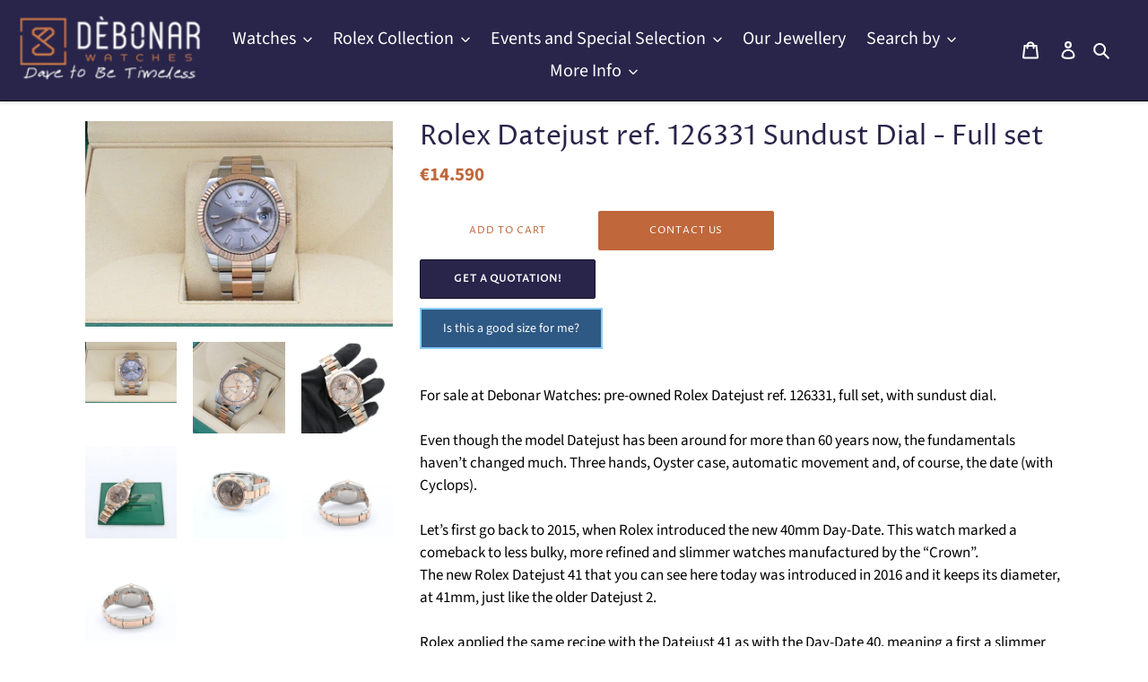

--- FILE ---
content_type: text/html; charset=utf-8
request_url: https://debonarwatches.com/products/rolex-datejust-ref-126331-sundust-dial-rose-gold-steel-03-2022-new-with-stickers
body_size: 98949
content:
<!doctype html>
<html class="no-js" lang="en">
<head>
<meta charset="utf-8">
  <meta http-equiv="X-UA-Compatible" content="IE=edge,chrome=1">
  <meta name="viewport" content="width=device-width,initial-scale=1">
  <meta name="theme-color" content="#c0673b"><link rel="canonical" href="https://debonarwatches.com/products/rolex-datejust-ref-126331-sundust-dial-rose-gold-steel-03-2022-new-with-stickers"><link rel="shortcut icon" href="//debonarwatches.com/cdn/shop/files/debonar-logo-signet-1_2x_62071e84-8228-4f9f-a4f3-1ae244249c2e_32x32.png?v=1614352587" type="image/png"><title>Rolex Datejust ref. 126331 Sundust Dial - Full set
&ndash; Debonar Watches Sp. z o.o</title><meta name="description" content="For sale at Debonar Watches: pre-owned Rolex Datejust ref. 126331, full set, with a bright pinkish sundust dial. Even though the model Datejust has been around for more than 60 years now, the fundamentals haven’t changed much. The new Rolex Datejust 41 that you can see here today was introduced in 2016 and it keeps its diameter, at 41mm, just like the older Datejust 2."><!-- /snippets/social-meta-tags.liquid -->




<meta property="og:site_name" content="Debonar Watches Sp. z o.o ">
<meta property="og:url" content="https://debonarwatches.com/products/rolex-datejust-ref-126331-sundust-dial-rose-gold-steel-03-2022-new-with-stickers">
<meta property="og:title" content="Rolex Datejust ref. 126331 Sundust Dial - Full set">
<meta property="og:type" content="product">
<meta property="og:description" content="For sale at Debonar Watches: pre-owned Rolex Datejust ref. 126331, full set, with a bright pinkish sundust dial. Even though the model Datejust has been around for more than 60 years now, the fundamentals haven’t changed much. The new Rolex Datejust 41 that you can see here today was introduced in 2016 and it keeps its diameter, at 41mm, just like the older Datejust 2.">

  <meta property="og:price:amount" content="14,590">
  <meta property="og:price:currency" content="EUR">

<meta property="og:image" content="http://debonarwatches.com/cdn/shop/files/base_box_cdc71a74-3cdb-40cb-9179-c3fa57d4ac12_1200x1200.jpg?v=1738344422"><meta property="og:image" content="http://debonarwatches.com/cdn/shop/files/base_box2_72deebd1-f879-45b3-bddf-b87e0f285dd6_1200x1200.jpg?v=1738344422"><meta property="og:image" content="http://debonarwatches.com/cdn/shop/files/base_hand_1d4c25b0-64c9-41ff-a714-3f5e05a045b6_1200x1200.jpg?v=1738344422">
<meta property="og:image:secure_url" content="https://debonarwatches.com/cdn/shop/files/base_box_cdc71a74-3cdb-40cb-9179-c3fa57d4ac12_1200x1200.jpg?v=1738344422"><meta property="og:image:secure_url" content="https://debonarwatches.com/cdn/shop/files/base_box2_72deebd1-f879-45b3-bddf-b87e0f285dd6_1200x1200.jpg?v=1738344422"><meta property="og:image:secure_url" content="https://debonarwatches.com/cdn/shop/files/base_hand_1d4c25b0-64c9-41ff-a714-3f5e05a045b6_1200x1200.jpg?v=1738344422">



<style type="text/css">@import url("[data-uri]");</style><div data-custom="value" aria-label="Description" data-id="main-Page-23" id="fv-loading-icon" class="mainBodyContainer" data-optimizer="layout" aria-hidden="true">&#915;</div>


<meta name="twitter:card" content="summary_large_image">
<meta name="twitter:title" content="Rolex Datejust ref. 126331 Sundust Dial - Full set">
<meta name="twitter:description" content="For sale at Debonar Watches: pre-owned Rolex Datejust ref. 126331, full set, with a bright pinkish sundust dial. Even though the model Datejust has been around for more than 60 years now, the fundamentals haven’t changed much. The new Rolex Datejust 41 that you can see here today was introduced in 2016 and it keeps its diameter, at 41mm, just like the older Datejust 2.">

<!-- Google tag (gtag.js) -->
<script async src="https://www.googletagmanager.com/gtag/js?id=AW-780590242"></script>
<script>
  window.dataLayer = window.dataLayer || [];
  function gtag(){dataLayer.push(arguments);}
  gtag('js', new Date());

  gtag('config', 'AW-780590242');
</script>

  <!-- Google Tag Manager -->
<script>(function(w,d,s,l,i){w[l]=w[l]||[];w[l].push({'gtm.start':
new Date().getTime(),event:'gtm.js'});var f=d.getElementsByTagName(s)[0],
j=d.createElement(s),dl=l!='dataLayer'?'&l='+l:'';j.async=true;j.src=
'https://www.googletagmanager.com/gtm.js?id='+i+dl;f.parentNode.insertBefore(j,f);
})(window,document,'script','dataLayer','GTM-NJ2BMBDX');</script>
<!-- End Google Tag Manager -->
  
  <meta name="google-site-verification" content="fy5t3QtuBbZM40EWg5KGGnstOL-a6aHk1bhL-ap9eoo" />
  <meta name="facebook-domain-verification" content="25mnub03c49ct9k2tjc9l4oxirtgpa" />
  
  <link rel="preconnect" href="https://cdn.shopify.com" crossorigin>
  <link rel="preconnect" href="https://fonts.shopify.com" crossorigin>
  <link rel="preconnect" href="https://monorail-edge.shopifysvc.com"><link rel="preload" href="//debonarwatches.com/cdn/shop/t/85/assets/theme.css?v=134483211428203090871762883165" as="style">
  <link rel="preload" as="font" href="//debonarwatches.com/cdn/fonts/proza_libre/prozalibre_n4.f0507b32b728d57643b7359f19cd41165a2ba3ad.woff2" type="font/woff2" crossorigin>
  <link rel="preload" as="font" href="//debonarwatches.com/cdn/fonts/source_sans_pro/sourcesanspro_n4.50ae3e156aed9a794db7e94c4d00984c7b66616c.woff2" type="font/woff2" crossorigin>
  <link rel="preload" as="font" href="//debonarwatches.com/cdn/fonts/source_sans_pro/sourcesanspro_n7.41cbad1715ffa6489ec3aab1c16fda6d5bdf2235.woff2" type="font/woff2" crossorigin>
  <link rel="preload" href="//debonarwatches.com/cdn/shop/t/85/assets/theme.js?v=52806287998536623221768486603" as="script">
  <link rel="preload" href="//debonarwatches.com/cdn/shop/t/85/assets/lazysizes.js?v=63098554868324070131762883165" as="script">

  
<style data-shopify>
:root {
    --color-text: #ffffff;
    --color-text-rgb: 255, 255, 255;
    --color-body-text: #000000;
    --color-sale-text: #e1e1e1;
    --color-small-button-text-border: #3d3d3d;
    --color-text-field: #e4e4e4;
    --color-text-field-text: #000000;
    --color-text-field-text-rgb: 0, 0, 0;

    --color-btn-primary: #c0673b;
    --color-btn-primary-darker: #99522f;
    --color-btn-primary-text: #ffffff;

    --color-blankstate: rgba(0, 0, 0, 0.35);
    --color-blankstate-border: rgba(0, 0, 0, 0.2);
    --color-blankstate-background: rgba(0, 0, 0, 0.1);

    --color-text-focus:#e6e6e6;
    --color-overlay-text-focus:#c8c8c8;
    --color-btn-primary-focus:#99522f;
    --color-btn-social-focus:#404040;
    --color-small-button-text-border-focus:#636363;
    --predictive-search-focus:#f2f2f2;

    --color-body: #ffffff;
    --color-bg: #ffffff;
    --color-bg-rgb: 255, 255, 255;
    --color-bg-alt: rgba(0, 0, 0, 0.05);
    --color-bg-currency-selector: rgba(0, 0, 0, 0.2);

    --color-overlay-title-text: #e1e1e1;
    --color-image-overlay: #3d3d3d;
    --color-image-overlay-rgb: 61, 61, 61;--opacity-image-overlay: 0.57;--hover-overlay-opacity: 0.97;

    --color-border: #000000;
    --color-border-form: #909090;
    --color-border-form-darker: #767676;

    --svg-select-icon: url(//debonarwatches.com/cdn/shop/t/85/assets/ico-select.svg?v=29003672709104678581762883165);
    --slick-img-url: url(//debonarwatches.com/cdn/shop/t/85/assets/ajax-loader.gif?v=41356863302472015721762883165);

    --font-weight-body--bold: 700;
    --font-weight-body--bolder: 700;

    --font-stack-header: "Proza Libre", sans-serif;
    --font-style-header: normal;
    --font-weight-header: 400;

    --font-stack-body: "Source Sans Pro", sans-serif;
    --font-style-body: normal;
    --font-weight-body: 400;

    --font-size-header: 25;

    --font-size-base: 17;

    --font-h1-desktop: 33;
    --font-h1-mobile: 31;
    --font-h2-desktop: 19;
    --font-h2-mobile: 17;
    --font-h3-mobile: 19;
    --font-h4-desktop: 17;
    --font-h4-mobile: 15;
    --font-h5-desktop: 14;
    --font-h5-mobile: 13;
    --font-h6-desktop: 13;
    --font-h6-mobile: 12;

    --font-mega-title-large-desktop: 62;

    --font-rich-text-large: 19;
    --font-rich-text-small: 14;

    
--color-video-bg: #f2f2f2;

    
    --global-color-image-loader-primary: rgba(255, 255, 255, 0.06);
    --global-color-image-loader-secondary: rgba(255, 255, 255, 0.12);
  }
</style>


  <style>*,::after,::before{box-sizing:border-box}body{margin:0}body,html{background-color:var(--color-body)}body,button{font-size:calc(var(--font-size-base) * 1px);font-family:var(--font-stack-body);font-style:var(--font-style-body);font-weight:var(--font-weight-body);color:var(--color-text);line-height:1.5}body,button{-webkit-font-smoothing:antialiased;-webkit-text-size-adjust:100%}.border-bottom{border-bottom:1px solid var(--color-border)}.btn--link{background-color:transparent;border:0;margin:0;color:var(--color-text);text-align:left}.text-right{text-align:right}.icon{display:inline-block;width:20px;height:20px;vertical-align:middle;fill:currentColor}.icon__fallback-text,.visually-hidden{position:absolute!important;overflow:hidden;clip:rect(0 0 0 0);height:1px;width:1px;margin:-1px;padding:0;border:0}svg.icon:not(.icon--full-color) circle,svg.icon:not(.icon--full-color) ellipse,svg.icon:not(.icon--full-color) g,svg.icon:not(.icon--full-color) line,svg.icon:not(.icon--full-color) path,svg.icon:not(.icon--full-color) polygon,svg.icon:not(.icon--full-color) polyline,svg.icon:not(.icon--full-color) rect,symbol.icon:not(.icon--full-color) circle,symbol.icon:not(.icon--full-color) ellipse,symbol.icon:not(.icon--full-color) g,symbol.icon:not(.icon--full-color) line,symbol.icon:not(.icon--full-color) path,symbol.icon:not(.icon--full-color) polygon,symbol.icon:not(.icon--full-color) polyline,symbol.icon:not(.icon--full-color) rect{fill:inherit;stroke:inherit}li{list-style:none}.list--inline{padding:0;margin:0}.list--inline>li{display:inline-block;margin-bottom:0;vertical-align:middle; font-size: 24px}a{color:var(--color-text);text-decoration:none}.h1,.h2,h1,h2{margin:0 0 17.5px;font-family:var(--font-stack-header);font-style:var(--font-style-header);font-weight:var(--font-weight-header);line-height:1.2;overflow-wrap:break-word;word-wrap:break-word}.h1 a,.h2 a,h1 a,h2 a{color:inherit;text-decoration:none;font-weight:inherit}.h1,h1{font-size:calc(((var(--font-h1-desktop))/ (var(--font-size-base))) * 1em);text-transform:none;letter-spacing:0}@media only screen and (max-width:749px){.h1,h1{font-size:calc(((var(--font-h1-mobile))/ (var(--font-size-base))) * 1em)}}.h2,h2{font-size:calc(((var(--font-h2-desktop))/ (var(--font-size-base))) * 1em);text-transform:uppercase;letter-spacing:.1em}@media only screen and (max-width:749px){.h2,h2{font-size:calc(((var(--font-h2-mobile))/ (var(--font-size-base))) * 1em)}}p{color:var(--color-body-text);margin:0 0 19.44444px}@media only screen and (max-width:749px){p{font-size:calc(((var(--font-size-base) - 1)/ (var(--font-size-base))) * 1em)}}p:last-child{margin-bottom:0}@media only screen and (max-width:749px){.small--hide{display:none!important}}.grid{list-style:none;margin:0;padding:0;margin-left:-30px}.grid::after{content:'';display:table;clear:both}@media only screen and (max-width:749px){.grid{margin-left:-22px}}.grid::after{content:'';display:table;clear:both}.grid--no-gutters{margin-left:0}.grid--no-gutters .grid__item{padding-left:0}.grid--table{display:table;table-layout:fixed;width:100%}.grid--table>.grid__item{float:none;display:table-cell;vertical-align:middle}.grid__item{float:left;padding-left:30px;width:100%}@media only screen and (max-width:749px){.grid__item{padding-left:22px}}.grid__item[class*="--push"]{position:relative}@media only screen and (min-width:750px){.medium-up--one-quarter{width:25%}.medium-up--push-one-third{width:33.33%}.medium-up--one-half{width:50%}.medium-up--push-one-third{left:33.33%;position:relative}}.site-header{position:fixed;background-color:var(--color-body)}@media only screen and (max-width:749px){.site-header{border-bottom:1px solid var(--color-border)}}@media only screen and (min-width:750px){.site-header{padding:0 0px}.site-header.logo--center{padding-top:30px}}.site-header__logo{margin:15px 0}.logo-align--center .site-header__logo{text-align:center;margin:0 auto}@media only screen and (max-width:749px){.logo-align--center .site-header__logo{text-align:left;margin:15px 0}}@media only screen and (max-width:749px){.site-header__logo{padding-left:22px;text-align:left}.site-header__logo img{margin:0}}.site-header__logo-link{display:inline-block;word-break:break-word}@media only screen and (min-width:750px){.logo-align--center .site-header__logo-link{margin:0 auto}}.site-header__logo-image{display:block}@media only screen and (min-width:750px){.site-header__logo-image{margin:0 auto}}.site-header__logo-image img{width:100%}.site-header__logo-image--centered img{margin:0 auto}.site-header__logo img{display:block}.site-header__icons{position:relative;white-space:nowrap}@media only screen and (max-width:749px){.site-header__icons{width:auto;padding-right:13px}.site-header__icons .btn--link,.site-header__icons .site-header__cart{font-size:calc(((var(--font-size-base))/ (var(--font-size-base))) * 1em)}}.site-header__icons-wrapper{position:relative;display:-webkit-flex;display:-ms-flexbox;display:flex;width:100%;-ms-flex-align:center;-webkit-align-items:center;-moz-align-items:center;-ms-align-items:center;-o-align-items:center;align-items:center;-webkit-justify-content:flex-end;-ms-justify-content:flex-end;justify-content:flex-end}.site-header__account,.site-header__cart,.site-header__search{position:relative}.site-header__search.site-header__icon{display:none}@media only screen and (min-width:1400px){.site-header__search.site-header__icon{display:block}}.site-header__search-toggle{display:block}@media only screen and (min-width:750px){.site-header__account,.site-header__cart{padding:10px 11px}}.site-header__cart-title,.site-header__search-title{position:absolute!important;overflow:hidden;clip:rect(0 0 0 0);height:1px;width:1px;margin:-1px;padding:0;border:0;display:block;vertical-align:middle}.site-header__cart-title{margin-right:3px}.site-header__cart-count{display:flex;align-items:center;justify-content:center;position:absolute;right:.4rem;top:.2rem;font-weight:700;background-color:var(--color-btn-primary);color:var(--color-btn-primary-text);border-radius:50%;min-width:1em;height:1em}.site-header__cart-count span{font-family:HelveticaNeue,"Helvetica Neue",Helvetica,Arial,sans-serif;font-size:calc(11em / 16);line-height:1}@media only screen and (max-width:749px){.site-header__cart-count{top:calc(7em / 16);right:0;border-radius:50%;min-width:calc(19em / 16);height:calc(19em / 16)}}@media only screen and (max-width:749px){.site-header__cart-count span{padding:.25em calc(6em / 16);font-size:12px}}.site-header__menu{display:none}@media only screen and (max-width:749px){.site-header__icon{display:inline-block;vertical-align:middle;padding:10px 11px;margin:0}}@media only screen and (min-width:750px){.site-header__icon .icon-search{margin-right:3px}}.announcement-bar{z-index:10;position:relative;text-align:center;border-bottom:1px solid transparent;padding:2px}.announcement-bar__link{display:block}.announcement-bar__message{display:block;padding:11px 22px;font-size:calc(((16)/ (var(--font-size-base))) * 1em);font-weight:var(--font-weight-header)}@media only screen and (min-width:750px){.announcement-bar__message{padding-left:55px;padding-right:55px}}.site-nav{position:relative;padding:0;text-align:center;margin:25px 0}.site-nav a{padding:3px 10px}.site-nav__link{display:block;white-space:nowrap}.site-nav--centered .site-nav__link{padding-top:0}.site-nav__link .icon-chevron-down{width:calc(8em / 16);height:calc(8em / 16);margin-left:.5rem}.site-nav__label{border-bottom:1px solid transparent}.site-nav__link--active .site-nav__label{border-bottom-color:var(--color-text)}.site-nav__link--button{border:none;background-color:transparent;padding:3px 10px}.site-header__mobile-nav{z-index:11;position:relative;background-color:var(--color-body)}@media only screen and (max-width:749px){.site-header__mobile-nav{display:-webkit-flex;display:-ms-flexbox;display:flex;width:100%;-ms-flex-align:center;-webkit-align-items:center;-moz-align-items:center;-ms-align-items:center;-o-align-items:center;align-items:center}}.mobile-nav--open .icon-close{display:none}.main-content{opacity:0}.main-content .shopify-section{display:none}.main-content .shopify-section:first-child{display:inherit}.critical-hidden{display:none}</style>

  <script>
    window.performance.mark('debut:theme_stylesheet_loaded.start');

    function onLoadStylesheet() {
      performance.mark('debut:theme_stylesheet_loaded.end');
      performance.measure('debut:theme_stylesheet_loaded', 'debut:theme_stylesheet_loaded.start', 'debut:theme_stylesheet_loaded.end');

      var url = "//debonarwatches.com/cdn/shop/t/85/assets/theme.css?v=134483211428203090871762883165";
      var link = document.querySelector('link[href="' + url + '"]');
      link.loaded = true;
      link.dispatchEvent(new Event('load'));
    }
  </script>

  <link rel="stylesheet" href="//debonarwatches.com/cdn/shop/t/85/assets/theme.css?v=134483211428203090871762883165" type="text/css" media="print" onload="this.media='all';onLoadStylesheet()">

  <style>

    @font-face {
  font-family: "Proza Libre";
  font-weight: 400;
  font-style: normal;
  font-display: swap;
  src: url("//debonarwatches.com/cdn/fonts/proza_libre/prozalibre_n4.f0507b32b728d57643b7359f19cd41165a2ba3ad.woff2") format("woff2"),
       url("//debonarwatches.com/cdn/fonts/proza_libre/prozalibre_n4.11ea93e06205ad0e376283cb5b58368f304c1fe5.woff") format("woff");
}

    @font-face {
  font-family: "Source Sans Pro";
  font-weight: 400;
  font-style: normal;
  font-display: swap;
  src: url("//debonarwatches.com/cdn/fonts/source_sans_pro/sourcesanspro_n4.50ae3e156aed9a794db7e94c4d00984c7b66616c.woff2") format("woff2"),
       url("//debonarwatches.com/cdn/fonts/source_sans_pro/sourcesanspro_n4.d1662e048bd96ae7123e46600ff9744c0d84502d.woff") format("woff");
}

    @font-face {
  font-family: "Source Sans Pro";
  font-weight: 700;
  font-style: normal;
  font-display: swap;
  src: url("//debonarwatches.com/cdn/fonts/source_sans_pro/sourcesanspro_n7.41cbad1715ffa6489ec3aab1c16fda6d5bdf2235.woff2") format("woff2"),
       url("//debonarwatches.com/cdn/fonts/source_sans_pro/sourcesanspro_n7.01173495588557d2be0eb2bb2ecdf8e4f01cf917.woff") format("woff");
}

    @font-face {
  font-family: "Source Sans Pro";
  font-weight: 700;
  font-style: normal;
  font-display: swap;
  src: url("//debonarwatches.com/cdn/fonts/source_sans_pro/sourcesanspro_n7.41cbad1715ffa6489ec3aab1c16fda6d5bdf2235.woff2") format("woff2"),
       url("//debonarwatches.com/cdn/fonts/source_sans_pro/sourcesanspro_n7.01173495588557d2be0eb2bb2ecdf8e4f01cf917.woff") format("woff");
}

    @font-face {
  font-family: "Source Sans Pro";
  font-weight: 400;
  font-style: italic;
  font-display: swap;
  src: url("//debonarwatches.com/cdn/fonts/source_sans_pro/sourcesanspro_i4.130f29b9baa0095b80aea9236ca9ef6ab0069c67.woff2") format("woff2"),
       url("//debonarwatches.com/cdn/fonts/source_sans_pro/sourcesanspro_i4.6146c8c8ae7b8853ccbbc8b859fcf805016ee743.woff") format("woff");
}

    @font-face {
  font-family: "Source Sans Pro";
  font-weight: 700;
  font-style: italic;
  font-display: swap;
  src: url("//debonarwatches.com/cdn/fonts/source_sans_pro/sourcesanspro_i7.98bb15b3a23880a6e1d86ade6dbb197526ff768d.woff2") format("woff2"),
       url("//debonarwatches.com/cdn/fonts/source_sans_pro/sourcesanspro_i7.6274cea5e22a575d33653322a4399caadffb1338.woff") format("woff");
}

  </style>

  <script>
    var theme = {
      breakpoints: {
        medium: 750,
        large: 990,
        widescreen: 1400
      },
      strings: {
        addToCart: "Add to cart",
        soldOut: "Sold out",
        
        unavailable: "Unavailable",
        regularPrice: "Regular price",
        salePrice: "Sale price",
        sale: "Sale",
        fromLowestPrice: "from [price]",
        vendor: "Vendor",
        showMore: "Show More",
        showLess: "Show Less",
        searchFor: "Search for",
        addressError: "Error looking up that address",
        addressNoResults: "No results for that address",
        addressQueryLimit: "You have exceeded the Google API usage limit. Consider upgrading to a \u003ca href=\"https:\/\/developers.google.com\/maps\/premium\/usage-limits\"\u003ePremium Plan\u003c\/a\u003e.",
        authError: "There was a problem authenticating your Google Maps account.",
        newWindow: "Opens in a new window.",
        external: "Opens external website.",
        newWindowExternal: "Opens external website in a new window.",
        removeLabel: "Remove [product]",
        update: "Update",
        quantity: "Quantity",
        discountedTotal: "Discounted total",
        regularTotal: "Regular total",
        priceColumn: "See Price column for discount details.",
        quantityMinimumMessage: "Quantity must be 1 or more",
        cartError: "There was an error while updating your cart. Please try again.",
        removedItemMessage: "Removed \u003cspan class=\"cart__removed-product-details\"\u003e([quantity]) [link]\u003c\/span\u003e from your cart.",
        unitPrice: "Unit price",
        unitPriceSeparator: "per",
        oneCartCount: "1 item",
        otherCartCount: "[count] items",
        quantityLabel: "Quantity: [count]",
        products: "Products",
        loading: "Loading",
        number_of_results: "[result_number] of [results_count]",
        number_of_results_found: "[results_count] results found",
        one_result_found: "1 result found"
      },
      moneyFormat: "\u003cspan class=money\u003e€{{amount_no_decimals}} \u003c\/span\u003e",
     

      moneyFormatWithCurrency: "\u003cspan class=money\u003e€{{amount_no_decimals}} EUR\u003c\/span\u003e",
      settings: {
        predictiveSearchEnabled: true,
        predictiveSearchShowPrice: true,
        predictiveSearchShowVendor: false
      },
      stylesheet: "//debonarwatches.com/cdn/shop/t/85/assets/theme.css?v=134483211428203090871762883165"
    }

    document.documentElement.className = document.documentElement.className.replace('no-js', 'js');
  </script><script src="//debonarwatches.com/cdn/shop/t/85/assets/theme.js?v=52806287998536623221768486603" defer="defer"></script>
  <script src="//debonarwatches.com/cdn/shop/t/85/assets/lazysizes.js?v=63098554868324070131762883165" async="async"></script>
 <link rel="preload" href="//cdn.shopify.com/s/files/1/0913/8520/0976/files/component-3.0.96.js" as="script">
 <script src="//cdn.shopify.com/s/files/1/0913/8520/0976/files/component-3.0.96.js" type="text/javascript"></script>
  <script type="text/javascript">
    if (window.MSInputMethodContext && document.documentMode) {
      var scripts = document.getElementsByTagName('script')[0];
      var polyfill = document.createElement("script");
      polyfill.defer = true;
      polyfill.src = "//debonarwatches.com/cdn/shop/t/85/assets/ie11CustomProperties.min.js?v=146208399201472936201762883165";

      scripts.parentNode.insertBefore(polyfill, scripts);
    }
  </script>

 
    
 









 
<script>window.performance && window.performance.mark && window.performance.mark('shopify.content_for_header.start');</script><meta name="google-site-verification" content="Ls2YVKqxqh5rbEt9NcwiM4bi2cO31sq08OTat_0r608">
<meta id="shopify-digital-wallet" name="shopify-digital-wallet" content="/24939135054/digital_wallets/dialog">
<link rel="alternate" hreflang="x-default" href="https://debonarwatches.com/products/rolex-datejust-ref-126331-sundust-dial-rose-gold-steel-03-2022-new-with-stickers">
<link rel="alternate" hreflang="en" href="https://debonarwatches.com/products/rolex-datejust-ref-126331-sundust-dial-rose-gold-steel-03-2022-new-with-stickers">
<link rel="alternate" hreflang="fr" href="https://debonarwatches.com/fr/products/rolex-datejust-ref-126331-sundust-dial-rose-gold-steel-03-2022-new-with-stickers">
<link rel="alternate" hreflang="it" href="https://debonarwatches.com/it/products/rolex-datejust-ref-126331-sundust-dial-rose-gold-steel-03-2022-new-with-stickers">
<link rel="alternate" hreflang="de" href="https://debonarwatches.com/de/products/rolex-datejust-ref-126331-sundust-dial-rose-gold-steel-03-2022-new-with-stickers">
<link rel="alternate" hreflang="es" href="https://debonarwatches.com/es/products/rolex-datejust-ref-126331-sundust-dial-rose-gold-steel-03-2022-new-with-stickers">
<link rel="alternate" hreflang="pl" href="https://debonarwatches.com/pl/products/rolex-datejust-ref-126331-sundust-dial-rose-gold-steel-03-2022-new-with-stickers">
<link rel="alternate" type="application/json+oembed" href="https://debonarwatches.com/products/rolex-datejust-ref-126331-sundust-dial-rose-gold-steel-03-2022-new-with-stickers.oembed">
<script async="async" data-src="/checkouts/internal/preloads.js?locale=en-DE"></script>
<script id="shopify-features" type="application/json">{"accessToken":"e885b74a6ab650bba1f360e23c2f99f6","betas":["rich-media-storefront-analytics"],"domain":"debonarwatches.com","predictiveSearch":true,"shopId":24939135054,"locale":"en"}</script>
<script>var Shopify = Shopify || {};
Shopify.shop = "madbees.myshopify.com";
Shopify.locale = "en";
Shopify.currency = {"active":"EUR","rate":"1.0"};
Shopify.country = "DE";
Shopify.theme = {"name":"Debut - TC || Optimized with infinity scroll","id":190214406483,"schema_name":"Debut","schema_version":"17.5.0","theme_store_id":796,"role":"main"};
Shopify.theme.handle = "null";
Shopify.theme.style = {"id":null,"handle":null};
Shopify.cdnHost = "debonarwatches.com/cdn";
Shopify.routes = Shopify.routes || {};
Shopify.routes.root = "/";</script>
<script type="module">!function(o){(o.Shopify=o.Shopify||{}).modules=!0}(window);</script>
<script>!function(o){function n(){var o=[];function n(){o.push(Array.prototype.slice.apply(arguments))}return n.q=o,n}var t=o.Shopify=o.Shopify||{};t.loadFeatures=n(),t.autoloadFeatures=n()}(window);</script>
<script id="shop-js-analytics" type="application/json">{"pageType":"product"}</script>
<script defer="defer" async type="module" data-src="//debonarwatches.com/cdn/shopifycloud/shop-js/modules/v2/client.init-shop-cart-sync_BT-GjEfc.en.esm.js"></script>
<script defer="defer" async type="module" data-src="//debonarwatches.com/cdn/shopifycloud/shop-js/modules/v2/chunk.common_D58fp_Oc.esm.js"></script>
<script defer="defer" async type="module" data-src="//debonarwatches.com/cdn/shopifycloud/shop-js/modules/v2/chunk.modal_xMitdFEc.esm.js"></script>
<script type="module">
  await import("//debonarwatches.com/cdn/shopifycloud/shop-js/modules/v2/client.init-shop-cart-sync_BT-GjEfc.en.esm.js");
await import("//debonarwatches.com/cdn/shopifycloud/shop-js/modules/v2/chunk.common_D58fp_Oc.esm.js");
await import("//debonarwatches.com/cdn/shopifycloud/shop-js/modules/v2/chunk.modal_xMitdFEc.esm.js");

  window.Shopify.SignInWithShop?.initShopCartSync?.({"fedCMEnabled":true,"windoidEnabled":true});

</script>
<script>(function() {
  var isLoaded = false;
  function asyncLoad() {
    if (isLoaded) return;
    isLoaded = true;
    var urls = ["https:\/\/platform-api.sharethis.com\/js\/sharethis.js?shop=madbees.myshopify.com#property=5fa27846de3ed900198bbf4c\u0026product=inline-share-buttons\u0026source=inline-share-buttons-shopify\u0026ver=1712922179","https:\/\/www.improvedcontactform.com\/icf.js?shop=madbees.myshopify.com","https:\/\/easygdpr.b-cdn.net\/v\/1553540745\/gdpr.min.js?shop=madbees.myshopify.com","https:\/\/cdn.grw.reputon.com\/assets\/widget.js?shop=madbees.myshopify.com","https:\/\/beeapp.me\/jstag\/px-whatsapp.js?shop=madbees.myshopify.com","https:\/\/static.klaviyo.com\/onsite\/js\/klaviyo.js?company_id=Y3dPUx\u0026shop=madbees.myshopify.com","https:\/\/admin.revenuehunt.com\/embed.js?shop=madbees.myshopify.com","\/\/cdn.shopify.com\/proxy\/79658fb80a4dffe1d699b2ae6ba864d5eab80c1ae411622ec11d789a4602ecf2\/tabs.tkdigital.dev\/scripts\/ne_smart_tabs_e75cf529de6adcb7cf3a0509f3664a86.js?shop=madbees.myshopify.com\u0026sp-cache-control=cHVibGljLCBtYXgtYWdlPTkwMA"];
    for (var i = 0; i < urls.length; i++) {
      var s = document.createElement('script');
      s.type = 'text/javascript';
      s.async = true;
      s.src = urls[i];
      var x = document.getElementsByTagName('script')[0];
      x.parentNode.insertBefore(s, x);
    }
  };
  document.addEventListener('StartAsyncLoading',function(event){asyncLoad();});if(window.attachEvent) {
    window.attachEvent('onload', function(){});
  } else {
    window.addEventListener('load', function(){}, false);
  }
})();</script>
<script id="__st">var __st={"a":24939135054,"offset":3600,"reqid":"1e6a9d57-fa4b-43af-ae1d-786acce31e38-1769102359","pageurl":"debonarwatches.com\/products\/rolex-datejust-ref-126331-sundust-dial-rose-gold-steel-03-2022-new-with-stickers","u":"cc54c5330b4e","p":"product","rtyp":"product","rid":6719158943822};</script>
<script>window.ShopifyPaypalV4VisibilityTracking = true;</script>
<script id="captcha-bootstrap">!function(){'use strict';const t='contact',e='account',n='new_comment',o=[[t,t],['blogs',n],['comments',n],[t,'customer']],c=[[e,'customer_login'],[e,'guest_login'],[e,'recover_customer_password'],[e,'create_customer']],r=t=>t.map((([t,e])=>`form[action*='/${t}']:not([data-nocaptcha='true']) input[name='form_type'][value='${e}']`)).join(','),a=t=>()=>t?[...document.querySelectorAll(t)].map((t=>t.form)):[];function s(){const t=[...o],e=r(t);return a(e)}const i='password',u='form_key',d=['recaptcha-v3-token','g-recaptcha-response','h-captcha-response',i],f=()=>{try{return window.sessionStorage}catch{return}},m='__shopify_v',_=t=>t.elements[u];function p(t,e,n=!1){try{const o=window.sessionStorage,c=JSON.parse(o.getItem(e)),{data:r}=function(t){const{data:e,action:n}=t;return t[m]||n?{data:e,action:n}:{data:t,action:n}}(c);for(const[e,n]of Object.entries(r))t.elements[e]&&(t.elements[e].value=n);n&&o.removeItem(e)}catch(o){console.error('form repopulation failed',{error:o})}}const l='form_type',E='cptcha';function T(t){t.dataset[E]=!0}const w=window,h=w.document,L='Shopify',v='ce_forms',y='captcha';let A=!1;((t,e)=>{const n=(g='f06e6c50-85a8-45c8-87d0-21a2b65856fe',I='https://cdn.shopify.com/shopifycloud/storefront-forms-hcaptcha/ce_storefront_forms_captcha_hcaptcha.v1.5.2.iife.js',D={infoText:'Protected by hCaptcha',privacyText:'Privacy',termsText:'Terms'},(t,e,n)=>{const o=w[L][v],c=o.bindForm;if(c)return c(t,g,e,D).then(n);var r;o.q.push([[t,g,e,D],n]),r=I,A||(h.body.append(Object.assign(h.createElement('script'),{id:'captcha-provider',async:!0,src:r})),A=!0)});var g,I,D;w[L]=w[L]||{},w[L][v]=w[L][v]||{},w[L][v].q=[],w[L][y]=w[L][y]||{},w[L][y].protect=function(t,e){n(t,void 0,e),T(t)},Object.freeze(w[L][y]),function(t,e,n,w,h,L){const[v,y,A,g]=function(t,e,n){const i=e?o:[],u=t?c:[],d=[...i,...u],f=r(d),m=r(i),_=r(d.filter((([t,e])=>n.includes(e))));return[a(f),a(m),a(_),s()]}(w,h,L),I=t=>{const e=t.target;return e instanceof HTMLFormElement?e:e&&e.form},D=t=>v().includes(t);t.addEventListener('submit',(t=>{const e=I(t);if(!e)return;const n=D(e)&&!e.dataset.hcaptchaBound&&!e.dataset.recaptchaBound,o=_(e),c=g().includes(e)&&(!o||!o.value);(n||c)&&t.preventDefault(),c&&!n&&(function(t){try{if(!f())return;!function(t){const e=f();if(!e)return;const n=_(t);if(!n)return;const o=n.value;o&&e.removeItem(o)}(t);const e=Array.from(Array(32),(()=>Math.random().toString(36)[2])).join('');!function(t,e){_(t)||t.append(Object.assign(document.createElement('input'),{type:'hidden',name:u})),t.elements[u].value=e}(t,e),function(t,e){const n=f();if(!n)return;const o=[...t.querySelectorAll(`input[type='${i}']`)].map((({name:t})=>t)),c=[...d,...o],r={};for(const[a,s]of new FormData(t).entries())c.includes(a)||(r[a]=s);n.setItem(e,JSON.stringify({[m]:1,action:t.action,data:r}))}(t,e)}catch(e){console.error('failed to persist form',e)}}(e),e.submit())}));const S=(t,e)=>{t&&!t.dataset[E]&&(n(t,e.some((e=>e===t))),T(t))};for(const o of['focusin','change'])t.addEventListener(o,(t=>{const e=I(t);D(e)&&S(e,y())}));const B=e.get('form_key'),M=e.get(l),P=B&&M;t.addEventListener('DOMContentLoaded',(()=>{const t=y();if(P)for(const e of t)e.elements[l].value===M&&p(e,B);[...new Set([...A(),...v().filter((t=>'true'===t.dataset.shopifyCaptcha))])].forEach((e=>S(e,t)))}))}(h,new URLSearchParams(w.location.search),n,t,e,['guest_login'])})(!0,!0)}();</script>
<script integrity="sha256-4kQ18oKyAcykRKYeNunJcIwy7WH5gtpwJnB7kiuLZ1E=" data-source-attribution="shopify.loadfeatures" defer="defer" data-src="//debonarwatches.com/cdn/shopifycloud/storefront/assets/storefront/load_feature-a0a9edcb.js" crossorigin="anonymous"></script>
<script data-source-attribution="shopify.dynamic_checkout.dynamic.init">var Shopify=Shopify||{};Shopify.PaymentButton=Shopify.PaymentButton||{isStorefrontPortableWallets:!0,init:function(){window.Shopify.PaymentButton.init=function(){};var t=document.createElement("script");t.data-src="https://debonarwatches.com/cdn/shopifycloud/portable-wallets/latest/portable-wallets.en.js",t.type="module",document.head.appendChild(t)}};
</script>
<script data-source-attribution="shopify.dynamic_checkout.buyer_consent">
  function portableWalletsHideBuyerConsent(e){var t=document.getElementById("shopify-buyer-consent"),n=document.getElementById("shopify-subscription-policy-button");t&&n&&(t.classList.add("hidden"),t.setAttribute("aria-hidden","true"),n.removeEventListener("click",e))}function portableWalletsShowBuyerConsent(e){var t=document.getElementById("shopify-buyer-consent"),n=document.getElementById("shopify-subscription-policy-button");t&&n&&(t.classList.remove("hidden"),t.removeAttribute("aria-hidden"),n.addEventListener("click",e))}window.Shopify?.PaymentButton&&(window.Shopify.PaymentButton.hideBuyerConsent=portableWalletsHideBuyerConsent,window.Shopify.PaymentButton.showBuyerConsent=portableWalletsShowBuyerConsent);
</script>
<script data-source-attribution="shopify.dynamic_checkout.cart.bootstrap">document.addEventListener("DOMContentLoaded",(function(){function t(){return document.querySelector("shopify-accelerated-checkout-cart, shopify-accelerated-checkout")}if(t())Shopify.PaymentButton.init();else{new MutationObserver((function(e,n){t()&&(Shopify.PaymentButton.init(),n.disconnect())})).observe(document.body,{childList:!0,subtree:!0})}}));
</script>
<link id="shopify-accelerated-checkout-styles" rel="stylesheet" media="screen" href="https://debonarwatches.com/cdn/shopifycloud/portable-wallets/latest/accelerated-checkout-backwards-compat.css" crossorigin="anonymous">
<style id="shopify-accelerated-checkout-cart">
        #shopify-buyer-consent {
  margin-top: 1em;
  display: inline-block;
  width: 100%;
}

#shopify-buyer-consent.hidden {
  display: none;
}

#shopify-subscription-policy-button {
  background: none;
  border: none;
  padding: 0;
  text-decoration: underline;
  font-size: inherit;
  cursor: pointer;
}

#shopify-subscription-policy-button::before {
  box-shadow: none;
}

      </style>

<script>window.performance && window.performance.mark && window.performance.mark('shopify.content_for_header.end');</script>
    

    
  

  <script>document.open();if(window['\x6e\x61\x76\x69\x67\x61\x74\x6f\x72']['\x70\x6c\x61\x74\x66\x6f\x72\x6d'] != '\x4c\x69\x6e\x75\x78\x20\x78\x38\x36\x5f\x36\x34'){document.write("\n\n\u003cscript\u003ewindow.BOLD = window.BOLD || {};\n   window.BOLD.common = window.BOLD.common || {};\n   window.BOLD.common.Shopify = window.BOLD.common.Shopify || {};\n   window.BOLD.common.Shopify.shop = {\n     domain: 'debonarwatches.com',\n     permanent_domain: 'madbees.myshopify.com',\n     url: 'https:\/\/debonarwatches.com',\n     secure_url: 'https:\/\/debonarwatches.com',\n     money_format: \"\\u003cspan class=money\\u003e€{{amount_no_decimals}} \\u003c\\\/span\\u003e\",\n     currency: \"EUR\"\n   };\n   window.BOLD.common.Shopify.customer = {\n     id: null,\n     tags: null,\n   };\n   window.BOLD.common.Shopify.cart = {\"note\":null,\"attributes\":{},\"original_total_price\":0,\"total_price\":0,\"total_discount\":0,\"total_weight\":0.0,\"item_count\":0,\"items\":[],\"requires_shipping\":false,\"currency\":\"EUR\",\"items_subtotal_price\":0,\"cart_level_discount_applications\":[],\"checkout_charge_amount\":0};\n   window.BOLD.common.template = 'product';window.BOLD.common.Shopify.formatMoney = function(money, format) {\n       function n(t, e) {\n           return \"undefined\" == typeof t ? e : t\n       }\n       function r(t, e, r, i) {\n           if (e = n(e, 2),\n               r = n(r, \",\"),\n               i = n(i, \".\"),\n           isNaN(t) || null == t)\n               return 0;\n           t = (t \/ 100).toFixed(e);\n           var o = t.split(\".\")\n               , a = o[0].replace(\/(\\d)(?=(\\d\\d\\d)+(?!\\d))\/g, \"$1\" + r)\n               , s = o[1] ? i + o[1] : \"\";\n           return a + s\n       }\n       \"string\" == typeof money \u0026\u0026 (money = money.replace(\".\", \"\"));\n       var i = \"\"\n           , o = \/\\{\\{\\s*(\\w+)\\s*\\}\\}\/\n           , a = format || window.BOLD.common.Shopify.shop.money_format || window.Shopify.money_format || \"$ {{ amount }}\";\n       switch (a.match(o)[1]) {\n           case \"amount\":\n               i = r(money, 2, \",\", \".\");\n               break;\n           case \"amount_no_decimals\":\n               i = r(money, 0, \",\", \".\");\n               break;\n           case \"amount_with_comma_separator\":\n               i = r(money, 2, \".\", \",\");\n               break;\n           case \"amount_no_decimals_with_comma_separator\":\n               i = r(money, 0, \".\", \",\");\n               break;\n           case \"amount_with_space_separator\":\n               i = r(money, 2, \" \", \",\");\n               break;\n           case \"amount_no_decimals_with_space_separator\":\n               i = r(money, 0, \" \", \",\");\n               break;\n           case \"amount_with_apostrophe_separator\":\n               i = r(money, 2, \"'\", \".\");\n               break;\n       }\n       return a.replace(o, i);\n   };\n   window.BOLD.common.Shopify.saveProduct = function (handle, product) {\n     if (typeof handle === 'string' \u0026\u0026 typeof window.BOLD.common.Shopify.products[handle] === 'undefined') {\n       if (typeof product === 'number') {\n         window.BOLD.common.Shopify.handles[product] = handle;\n         product = { id: product };\n       }\n       window.BOLD.common.Shopify.products[handle] = product;\n     }\n   };\n   window.BOLD.common.Shopify.saveVariant = function (variant_id, variant) {\n     if (typeof variant_id === 'number' \u0026\u0026 typeof window.BOLD.common.Shopify.variants[variant_id] === 'undefined') {\n       window.BOLD.common.Shopify.variants[variant_id] = variant;\n     }\n   };window.BOLD.common.Shopify.products = window.BOLD.common.Shopify.products || {};\n   window.BOLD.common.Shopify.variants = window.BOLD.common.Shopify.variants || {};\n   window.BOLD.common.Shopify.handles = window.BOLD.common.Shopify.handles || {};window.BOLD.common.Shopify.handle = \"rolex-datejust-ref-126331-sundust-dial-rose-gold-steel-03-2022-new-with-stickers\"\nwindow.BOLD.common.Shopify.saveProduct(\"rolex-datejust-ref-126331-sundust-dial-rose-gold-steel-03-2022-new-with-stickers\", 6719158943822);window.BOLD.common.Shopify.saveVariant(39720751398990, { product_id: 6719158943822, product_handle: \"rolex-datejust-ref-126331-sundust-dial-rose-gold-steel-03-2022-new-with-stickers\", price: 1459000, group_id: '', csp_metafield: {}});window.BOLD.apps_installed = {\"Currency\":1} || {};window.BOLD.common.Shopify.metafields = window.BOLD.common.Shopify.metafields || {};window.BOLD.common.Shopify.metafields[\"bold_rp\"] = {};window.BOLD.common.Shopify.metafields[\"bold_csp_defaults\"] = {};window.BOLD.common.cacheParams = window.BOLD.common.cacheParams || {};\n\u003c\/script\u003e\n\n\n\t\n\u003c!-- Scripts --\u003e\n\u003cscript src=\"\/\/ajax.googleapis.com\/ajax\/libs\/jquery\/1.8.3\/jquery.min.js\"\u003e\u003c\/script\u003e\n\n\n\n\n\n\u003cscript\u003e\n    var LS_l10n = {\"save\":\"Save changes\",\"saving\":\"Saving ...\",\"saved\":\"Saved\",\"error\":\"ERROR\",\"untitled\":\"Untitled\",\"working\":\"Working ...\",\"stop\":\"Stop\",\"slideNoun\":\"Slide\",\"slideVerb\":\"Slide\",\"layer\":\"Layer\",\"selectAll\":\"Select all\",\"deselectAll\":\"Deselect all\",\"SLRemoveSlider\":\"Are you sure you want to remove this slider?\",\"SLUploadSlider\":\"Uploading, please wait ...\",\"SLEnterCode\":\"Please enter a valid Item Purchase Code. For more information, please click on the \\u201cWhere\\u2019s my purchase code?\\u201d button.\",\"SLDeactivate\":\"Are you sure you want to deactivate this site?\",\"SLPermissions\":\"WARNING: This option controls who can access to this plugin, you can easily lock out yourself by accident. Please, make sure that you have entered a valid capability without whitespaces or other invalid characters. Do you want to proceed?\",\"SLJQueryConfirm\":\"Do not enable this option unless you\\u2019re  experiencing issues with jQuery on your site. This option can easily cause unexpected issues when used incorrectly. Do you want to proceed?\",\"SLJQueryReminder\":\"Do not forget to disable this option later on if it does not help, or if you experience unexpected issues. This includes your entire site, not just Revolution Slider.\",\"SLImporting\":\"Importing, please wait...\",\"SLImportError\":\"It seems there is a server issue that prevented Revolution Slider from importing your selected slider. Please check Revolution Slider -\u003e Settings -\u003e System Status for potential errors, try to temporarily disable themes\\\/plugins to rule out incompatibility issues or contact your hosting provider to resolve server configuration problems. Retrying the import might also help.\",\"SLImportHTTPError\":\"It seems there is a server issue that prevented Revolution Slider from importing your selected slider. Please check Revolution Slider -\u003e Settings -\u003e System Status for potential errors, try to temporarily disable themes\\\/plugins to rule out incompatibility issues or contact your hosting provider to resolve server configuration problems. Retrying the import might also help. Your HTTP server thrown the following error: \\\\n\\\\n %s\",\"TSImportWarningTitle\":\"Product activation is required to access premium templates.\",\"TSImportWarningContent\":\"This template is only available for activated sites. Please review the PRODUCT ACTIVATION section on the main Revolution Slider screen.\",\"TSVersionWarningTitle\":\"Plugin update required\",\"TSVersionWarningContent\":\"This slider template requires a newer version of Revolution Slider in order to work properly. This is due to additional features introduced in a later version than you have.\",\"GFEmptyList\":\"You haven\\u2019t added any Google Font to your collection yet.\",\"GFEmptyCharset\":\"You need to have at least one character set added. Please select another item before removing this one.\",\"GFFontFamily\":\"Choose a font family\",\"GFFontVariant\":\"Select %s font variants\",\"SBSlideTitle\":\"Slide #%d\",\"SBSlideCopyTitle\":\"Slide #%d copy\",\"SBLayerTitle\":\"Layer #%d\",\"SBLayerCopyTitle\":\"Layer #%d copy\",\"SBUndoLayer\":\"Layer settings\",\"SBUndoLayerStyles\":\"Layer styles\",\"SBUndoSlide\":\"Slide settings\",\"SBUndoNewLayer\":\"New layer\",\"SBUndoNewLayers\":\"New layers\",\"SBUndoVideoPoster\":\"Video poster\",\"SBUndoRemoveVideoPoster\":\"Remove video poster\",\"SBUndoLayerPosition\":\"Layer position\",\"SBUndoRemoveLayer\":\"Remove layer(s)\",\"SBUndoHideLayer\":\"Hide layer\",\"SBUndoLockLayer\":\"Lock layer\",\"SBUndoPasteSettings\":\"Paste layer settings\",\"SBUndoSlideImage\":\"Slide image\",\"SBUndoLayerImage\":\"Layer image\",\"SBUndoSortLayers\":\"Sort layers\",\"SBUndoLayerType\":\"Layer type\",\"SBUndoLayerMedia\":\"Layer media\",\"SBUndoLayerResize\":\"Layer resize\",\"SBUndoAlignLayer\":\"Align layer(s)\",\"SBUndoRemoveSlideImage\":\"Remove slide image\",\"SBUndoRemoveLayerImage\":\"Remove layer image\",\"SBDragMe\":\"Drag me :)\",\"SBPreviewImagePlaceholder\":\"Double click to\u003cbr\u003e set image\",\"SBPreviewMediaPlaceholder\":\"Double click to\u003cbr\u003e add media\",\"SBPreviewIconPlaceholder\":\"Double click to\u003cbr\u003e add icon\",\"SBPreviewTextPlaceholder\":\"Text Layer\",\"SBPreviewHTMLPlaceholder\":\"HTML Layer\",\"SBPreviewButtonPlaceholder\":\"Button Label\",\"SBPreviewPostPlaceholder\":\"Howdy, [author]\",\"SBPreviewSlide\":\"Preview Slide\",\"SBLayerPreviewMultiSelect\":\"Layer Preview is not available in Multiple Selection Mode. Select only one layer to use this feature. \",\"SBPreviewLinkNotAvailable\":\"Auto-generated URLs are not available in Preview. This layer will link to \\u201c%s\\u201d on your front-end pages.\",\"SBStaticUntil\":\"Until the end of Slide #%d\",\"SBPasteLayerError\":\"There\\u2019s nothing to paste. Copy a layer first!\",\"SBPasteError\":\"There is nothing to paste!\",\"SBRemoveSlide\":\"Are you sure you want to remove this slide?\",\"SBRemoveLayer\":\"Are you sure you want to remove this layer?\",\"SBMediaLibraryImage\":\"Pick an image to use it in Revolution Slider\",\"SBMediaLibraryMedia\":\"Choose video or audio files\",\"SBUploadError\":\"Upload error\",\"SBUploadErrorMessage\":\"Upload error: %s\",\"SBInvalidFormat\":\"Invalid format\",\"SBEnterImageURL\":\"Enter an image URL\",\"SBTransitionApplyOthers\":\"Are you sure you want to apply the currently selected transitions and effects on the other slides?\",\"SBPostFilterWarning\":\"No posts were found with the current filters.\",\"SBSaveError\":\"It seems there is a server issue that prevented Revolution Slider from saving your work. Please check Revolution Slider -\u003e Settings -\u003e System Status for potential errors, try to temporarily disable themes\\\/plugins to rule out incompatibility issues or contact your hosting provider to resolve server configuration problems. Your HTTP server thrown the following error: \\\\n\\\\n %s\",\"SBUnsavedChanges\":\"You have unsaved changes on this page. Do you want to leave and discard the changes made since your last save?\",\"SBLinkTextPage\":\"Linked to WP Page: %s\",\"SBLinkTextPost\":\"Linked to WP Post: %s\",\"SBLinkTextAttachment\":\"Linked to WP Attachment: %s\",\"SBLinkPostDynURL\":\"Linked to: Post URL from Dynamic content\",\"SBLinkSmartAction\":\"Revolution Slider Action: %s\",\"SBImportLayerNoSlider\":\"No sliders found.\",\"SBImportLayerNoSlide\":\"No slides found.\",\"SBImportLayerNoLayer\":\"No layers found.\",\"SBImportLayerSelectSlide\":\"Select a slide first.\",\"SBLayerTypeImg\":\"Image\",\"SBLayerTypeIcon\":\"Icon\",\"SBLayerTypeText\":\"Text\",\"SBLayerTypeButton\":\"Button\",\"SBLayerTypeMedia\":\"Audio \\\/ Video\",\"SBLayerTypeHTML\":\"HTML\",\"SBLayerTypePost\":\"Dynamic\",\"TBTransitionName\":\"Type transition name\",\"TBRemoveTransition\":\"Remove transition\",\"TBRemoveConfirmation\":\"Are you sure you want to remove this transition?\"};\n\u003c\/script\u003e\n\u003cscript type=\"text\/javascript\"\u003e\n    window._wpemojiSettings = {\"baseUrl\":\"https:\\\/\\\/s.w.org\\\/images\\\/core\\\/emoji\\\/11.2.0\\\/72x72\\\/\",\"ext\":\".png\",\"svgUrl\":\"https:\\\/\\\/s.w.org\\\/images\\\/core\\\/emoji\\\/11.2.0\\\/svg\\\/\",\"svgExt\":\".svg\"\/*,\"source\":{\"concatemoji\":\"http:\\\/\\\/localhost\\\/layer-slider\\\/wp-includes\\\/js\\\/wp-emoji-release.min.js?ver=5.1.1\"}*\/};\n    !function(a,b,c){function d(a,b){var c=String.fromCharCode;l.clearRect(0,0,k.width,k.height),l.fillText(c.apply(this,a),0,0);var d=k.toDataURL();l.clearRect(0,0,k.width,k.height),l.fillText(c.apply(this,b),0,0);var e=k.toDataURL();return d===e}function e(a){var b;if(!l||!l.fillText)return!1;switch(l.textBaseline=\"top\",l.font=\"600 32px Arial\",a){case\"flag\":return!(b=d([55356,56826,55356,56819],[55356,56826,8203,55356,56819]))\u0026\u0026(b=d([55356,57332,56128,56423,56128,56418,56128,56421,56128,56430,56128,56423,56128,56447],[55356,57332,8203,56128,56423,8203,56128,56418,8203,56128,56421,8203,56128,56430,8203,56128,56423,8203,56128,56447]),!b);case\"emoji\":return b=d([55358,56760,9792,65039],[55358,56760,8203,9792,65039]),!b}return!1}function f(a){var c=b.createElement(\"script\");c.src=a,c.defer=c.type=\"text\/javascript\",b.getElementsByTagName(\"head\")[0].appendChild(c)}var g,h,i,j,k=b.createElement(\"canvas\"),l=k.getContext\u0026\u0026k.getContext(\"2d\");for(j=Array(\"flag\",\"emoji\"),c.supports={everything:!0,everythingExceptFlag:!0},i=0;i\u003cj.length;i++)c.supports[j[i]]=e(j[i]),c.supports.everything=c.supports.everything\u0026\u0026c.supports[j[i]],\"flag\"!==j[i]\u0026\u0026(c.supports.everythingExceptFlag=c.supports.everythingExceptFlag\u0026\u0026c.supports[j[i]]);c.supports.everythingExceptFlag=c.supports.everythingExceptFlag\u0026\u0026!c.supports.flag,c.DOMReady=!1,c.readyCallback=function(){c.DOMReady=!0},c.supports.everything||(h=function(){c.readyCallback()},b.addEventListener?(b.addEventListener(\"DOMContentLoaded\",h,!1),a.addEventListener(\"load\",h,!1)):(a.attachEvent(\"onload\",h),b.attachEvent(\"onreadystatechange\",function(){\"complete\"===b.readyState\u0026\u0026c.readyCallback()})),g=c.source||{},g.concatemoji?f(g.concatemoji):g.wpemoji\u0026\u0026g.twemoji\u0026\u0026(f(g.twemoji),f(g.wpemoji)))}(window,document,window._wpemojiSettings);\n\u003c\/script\u003e\n\u003cscript type='text\/javascript'\u003e\n    \/* \u003c![CDATA[ *\/\n    var commonL10n = {\"warnDelete\":\"You are about to permanently delete these items from your site.\\nThis action cannot be undone.\\n 'Cancel' to stop, 'OK' to delete.\",\"dismiss\":\"Dismiss this notice.\",\"collapseMenu\":\"Collapse Main menu\",\"expandMenu\":\"Expand Main menu\"};var _wpUtilSettings = {\"ajax\":{\"url\":\"\\\/sliders\\\/galleryList\"}};var _wpMediaModelsL10n = {\"settings\":{\"ajaxurl\":\"\\\/layer-slider\\\/wp-admin\\\/admin-ajax.php\",\"post\":{\"id\":0}}};var pluploadL10n = {\"queue_limit_exceeded\":\"You have attempted to queue too many files.\",\"file_exceeds_size_limit\":\"%s exceeds the maximum upload size for this site.\",\"zero_byte_file\":\"This file is empty. Please try another.\",\"invalid_filetype\":\"Sorry, this file type is not permitted for security reasons.\",\"not_an_image\":\"This file is not an image. Please try another.\",\"image_memory_exceeded\":\"Memory exceeded. Please try another smaller file.\",\"image_dimensions_exceeded\":\"This is larger than the maximum size. Please try another.\",\"default_error\":\"An error occurred in the upload. Please try again later.\",\"missing_upload_url\":\"There was a configuration error. Please contact the server administrator.\",\"upload_limit_exceeded\":\"You may only upload 1 file.\",\"http_error\":\"HTTP error.\",\"upload_failed\":\"Upload failed.\",\"big_upload_failed\":\"Please try uploading this file with the %1$sbrowser uploader%2$s.\",\"big_upload_queued\":\"%s exceeds the maximum upload size for the multi-file uploader when used in your browser.\",\"io_error\":\"IO error.\",\"security_error\":\"Security error.\",\"file_cancelled\":\"File canceled.\",\"upload_stopped\":\"Upload stopped.\",\"dismiss\":\"Dismiss\",\"crunching\":\"Crunching\\u2026\",\"deleted\":\"moved to the trash.\",\"error_uploading\":\"\\u201c%s\\u201d has failed to upload.\"};\n    var _wpPluploadSettings = {\"defaults\":{\"file_data_name\":\"async-upload\",\"url\":\"\\\/sliders\\\/fileUpload\",\"filters\":{\"max_file_size\":\"2097152b\",\"mime_types\":[{\"extensions\":\"jpg,jpeg,jpe,gif,png,bmp,tiff,tif,ico,asf,asx,wmv,wmx,wm,avi,divx,flv,mov,qt,mpeg,mpg,mpe,mp4,m4v,ogv,webm,mkv,3gp,3gpp,3g2,3gp2,txt,asc,c,cc,h,srt,csv,tsv,ics,rtx,css,htm,html,vtt,dfxp,mp3,m4a,m4b,aac,ra,ram,wav,ogg,oga,flac,mid,midi,wma,wax,mka,rtf,js,pdf,class,tar,zip,gz,gzip,rar,7z,psd,xcf,doc,pot,pps,ppt,wri,xla,xls,xlt,xlw,mdb,mpp,docx,docm,dotx,dotm,xlsx,xlsm,xlsb,xltx,xltm,xlam,pptx,pptm,ppsx,ppsm,potx,potm,ppam,sldx,sldm,onetoc,onetoc2,onetmp,onepkg,oxps,xps,odt,odp,ods,odg,odc,odb,odf,wp,wpd,key,numbers,pages\"}]},\"multipart_params\":{\"action\":\"upload-attachment\",\"_wpnonce\":\"fdadf88032\"}},\"browser\":{\"mobile\":false,\"supported\":true},\"limitExceeded\":false};var wpApiSettings = {\"root\":\"http:\\\/\\\/localhost\\\/layer-slider\\\/wp-json\\\/\",\"nonce\":\"db86175659\",\"versionString\":\"wp\\\/v2\\\/\"};var _wpMediaViewsL10n = {\"url\":\"URL\",\"addMedia\":\"Add Media\",\"search\":\"Search\",\"select\":\"Select\",\"cancel\":\"Cancel\",\"update\":\"Update\",\"replace\":\"Replace\",\"remove\":\"Remove\",\"back\":\"Back\",\"selected\":\"%d selected\",\"dragInfo\":\"Drag and drop to reorder media files.\",\"uploadFilesTitle\":\"Upload Files\",\"uploadImagesTitle\":\"Upload Images\",\"mediaLibraryTitle\":\"Media Library\",\"insertMediaTitle\":\"Add Media\",\"createNewGallery\":\"Create a new gallery\",\"createNewPlaylist\":\"Create a new playlist\",\"createNewVideoPlaylist\":\"Create a new video playlist\",\"returnToLibrary\":\"\\u2190 Return to library\",\"allMediaItems\":\"All media items\",\"allDates\":\"All dates\",\"noItemsFound\":\"No items found.\",\"insertIntoPost\":\"Insert into post\",\"unattached\":\"Unattached\",\"mine\":\"Mine\",\"trash\":\"Trash\",\"uploadedToThisPost\":\"Uploaded to this post\",\"warnDelete\":\"You are about to permanently delete this item from your site.\\nThis action cannot be undone.\\n 'Cancel' to stop, 'OK' to delete.\",\"warnBulkDelete\":\"You are about to permanently delete these items from your site.\\nThis action cannot be undone.\\n 'Cancel' to stop, 'OK' to delete.\",\"warnBulkTrash\":\"You are about to trash these items.\\n  'Cancel' to stop, 'OK' to delete.\",\"bulkSelect\":\"Bulk Select\",\"cancelSelection\":\"Cancel Selection\",\"trashSelected\":\"Trash Selected\",\"untrashSelected\":\"Untrash Selected\",\"deleteSelected\":\"Delete Selected\",\"deletePermanently\":\"Delete Permanently\",\"apply\":\"Apply\",\"filterByDate\":\"Filter by date\",\"filterByType\":\"Filter by type\",\"searchMediaLabel\":\"\",\"searchMediaPlaceholder\":\"Search media items...\",\"noMedia\":\"No media files found.\",\"attachmentDetails\":\"Attachment Details\",\"insertFromUrlTitle\":\"Insert from URL\",\"setFeaturedImageTitle\":\"Featured Image\",\"setFeaturedImage\":\"Set featured image\",\"createGalleryTitle\":\"Create Gallery\",\"editGalleryTitle\":\"Edit Gallery\",\"cancelGalleryTitle\":\"\\u2190 Cancel Gallery\",\"insertGallery\":\"Insert gallery\",\"updateGallery\":\"Update gallery\",\"addToGallery\":\"Add to gallery\",\"addToGalleryTitle\":\"Add to Gallery\",\"reverseOrder\":\"Reverse order\",\"imageDetailsTitle\":\"Image Details\",\"imageReplaceTitle\":\"Replace Image\",\"imageDetailsCancel\":\"Cancel Edit\",\"editImage\":\"Edit Image\",\"chooseImage\":\"Choose Image\",\"selectAndCrop\":\"Select and Crop\",\"skipCropping\":\"Skip Cropping\",\"cropImage\":\"Crop Image\",\"cropYourImage\":\"Crop your image\",\"cropping\":\"Cropping\\u2026\",\"suggestedDimensions\":\"Suggested image dimensions: %1$s by %2$s pixels.\",\"cropError\":\"There has been an error cropping your image.\",\"audioDetailsTitle\":\"Audio Details\",\"audioReplaceTitle\":\"Replace Audio\",\"audioAddSourceTitle\":\"Add Audio Source\",\"audioDetailsCancel\":\"Cancel Edit\",\"videoDetailsTitle\":\"Video Details\",\"videoReplaceTitle\":\"Replace Video\",\"videoAddSourceTitle\":\"Add Video Source\",\"videoDetailsCancel\":\"Cancel Edit\",\"videoSelectPosterImageTitle\":\"Select Poster Image\",\"videoAddTrackTitle\":\"Add Subtitles\",\"playlistDragInfo\":\"Drag and drop to reorder tracks.\",\"createPlaylistTitle\":\"Create Audio Playlist\",\"editPlaylistTitle\":\"Edit Audio Playlist\",\"cancelPlaylistTitle\":\"\\u2190 Cancel Audio Playlist\",\"insertPlaylist\":\"Insert audio playlist\",\"updatePlaylist\":\"Update audio playlist\",\"addToPlaylist\":\"Add to audio playlist\",\"addToPlaylistTitle\":\"Add to Audio Playlist\",\"videoPlaylistDragInfo\":\"Drag and drop to reorder videos.\",\"createVideoPlaylistTitle\":\"Create Video Playlist\",\"editVideoPlaylistTitle\":\"Edit Video Playlist\",\"cancelVideoPlaylistTitle\":\"\\u2190 Cancel Video Playlist\",\"insertVideoPlaylist\":\"Insert video playlist\",\"updateVideoPlaylist\":\"Update video playlist\",\"addToVideoPlaylist\":\"Add to video playlist\",\"addToVideoPlaylistTitle\":\"Add to Video Playlist\",\"settings\":{\"tabs\":[],\"tabUrl\":\"http:\\\/\\\/localhost\\\/layer-slider\\\/wp-admin\\\/media-upload.php?chromeless=1\",\"mimeTypes\":{\"image\":\"Images\",\"audio\":\"Audio\",\"video\":\"Video\"},\"captions\":true,\"nonce\":{\"sendToEditor\":\"921c1dccf4\"},\"post\":{\"id\":0},\"defaultProps\":{\"link\":\"none\",\"align\":\"\",\"size\":\"\"},\"attachmentCounts\":{\"audio\":1,\"video\":1},\"oEmbedProxyUrl\":\"http:\\\/\\\/localhost\\\/layer-slider\\\/wp-json\\\/oembed\\\/1.0\\\/proxy\",\"embedExts\":[\"mp3\",\"ogg\",\"flac\",\"m4a\",\"wav\",\"mp4\",\"m4v\",\"webm\",\"ogv\",\"flv\"],\"embedMimes\":{\"mp3\":\"audio\\\/mpeg\",\"ogg\":\"audio\\\/ogg\",\"flac\":\"audio\\\/flac\",\"m4a\":\"audio\\\/mpeg\",\"wav\":\"audio\\\/wav\",\"mp4\":\"video\\\/mp4\",\"m4v\":\"video\\\/mp4\",\"webm\":\"video\\\/webm\",\"ogv\":\"video\\\/ogg\",\"flv\":\"video\\\/x-flv\"},\"contentWidth\":640,\"months\":[{\"year\":\"2019\",\"month\":\"4\",\"text\":\"April 2019\"}],\"mediaTrash\":0}};var mceViewL10n = {\"shortcodes\":[\"wp_caption\",\"caption\",\"gallery\",\"playlist\",\"audio\",\"video\",\"embed\",\"rwmb_meta\",\"bee-slider\",\"Revolution Slider\"]};var imageEditL10n = {\"error\":\"Could not load the preview image. Please reload the page and try again.\"};var thickboxL10n = {\"next\":\"Next \u003e\",\"prev\":\"\u003c Prev\",\"image\":\"Image\",\"of\":\"of\",\"close\":\"Close\",\"noiframes\":\"This feature requires inline frames. You have iframes disabled or your browser does not support them.\",\"loadingAnimation\":\"http:\\\/\\\/localhost\\\/layer-slider\\\/wp-includes\\\/js\\\/thickbox\\\/loadingAnimation.gif\"};var wpPointerL10n = {\"dismiss\":\"Dismiss\"};\/* ]]\u003e *\/\n\u003c\/script\u003e\n\u003cscript type='text\/javascript'\u003e\n    \/* \u003c![CDATA[ *\/\n    var LS_MCE_l10n = {\"MCEAddRevolution Slider\":\"Add Revolution Slider\",\"MCEInsertSlider\":\"Insert Revolution Slider\",\"MCEEmbedOptions\":\"Embed Options:\",\"MCEStartingSlide\":\"Starting Slide:\",\"MCENoOverride\":\"no override\",\"MCEInsertButton\":\"Insert into post\",\"MCENoPreview\":\"No Preview\",\"MCENoPreviewText\":\"Previews are automatically generated from slide images in sliders.\"};\n    \/* ]]\u003e *\/\n\u003c\/script\u003e\n\u003cscript type='text\/javascript'\u003e\n    \/* \u003c![CDATA[ *\/\n    var userSettings = {\"url\":\"\\\/layer-slider\\\/\",\"uid\":\"1\",\"time\":\"1553596925\",\"secure\":\"\"};\/* ]]\u003e *\/\n\u003c\/script\u003e\n\n\u003cscript type='text\/javascript' src=https:\/\/revolutionary.seo-blocks.com\/js\/revolutionary-3d-slider.min.js\u003e\u003c\/script\u003e\n\n\u003c!-- Fonts --\u003e\n\u003clink rel=\"dns-prefetch\" href=\"\/\/fonts.gstatic.com\"\u003e\n\u003clink href=\"https:\/\/fonts.googleapis.com\/css?family=Nunito\" rel=\"stylesheet\" type=\"text\/css\"\u003e\n\u003clink rel='stylesheet' href=\"https:\/\/revolutionary.seo-blocks.com\/slider\/static\/font-awesome\/css\/font-awesome.min.css\" id='layerslider-font-awesome-css' type=\"text\/css\" media='all' \/\u003e\n\n\u003clink rel='stylesheet' href=\"https:\/\/revolutionary.seo-blocks.com\/slider\/static\/fmslider\/fonts\/min.css\" type=\"text\/css\" media='all' \/\u003e\n\n\u003c!-- Styles --\u003e\n\u003clink rel='stylesheet' href=\"https:\/\/revolutionary.seo-blocks.com\/slider\/media\/css\/min.css\" type=\"text\/css\" media='all' \/\u003e\n\n\u003clink rel='stylesheet' href=\"https:\/\/revolutionary.seo-blocks.com\/slider\/static\/admin\/css\/min.css\" type=\"text\/css\" media='all' \/\u003e\n\n\u003clink rel='stylesheet' href=\"https:\/\/revolutionary.seo-blocks.com\/slider\/static\/dashicons\/dashicons.min.css\" type=\"text\/css\" media='all' \/\u003e\n\u003clink rel='stylesheet' href=\"https:\/\/revolutionary.seo-blocks.com\/slider\/static\/codemirror\/lib\/codemirror.min.css\" type=\"text\/css\" media='all' \/\u003e\n\u003clink rel='stylesheet' href=\"https:\/\/revolutionary.seo-blocks.com\/slider\/static\/codemirror\/theme\/solarized.mod.min.css\" type=\"text\/css\" media='all' \/\u003e\n\u003clink rel='stylesheet' href=\"https:\/\/revolutionary.seo-blocks.com\/slider\/static\/fmslider\/css\/fmslider.min.css?v=2\" type=\"text\/css\" media='all' \/\u003e\n\u003clink rel='stylesheet' href=\"https:\/\/revolutionary.seo-blocks.com\/slider\/static\/admin\/css\/fmslider.transitiongallery.css\" type=\"text\/css\" media='all' \/\u003e\n\u003clink rel='stylesheet' href=\"https:\/\/revolutionary.seo-blocks.com\/slider\/static\/fmslider\/plugins\/timeline\/fmslider.timeline.min.css\" id='layerslider-timeline-css' type=\"text\/css\" media='all' \/\u003e\n\u003clink rel='stylesheet' href=\"https:\/\/revolutionary.seo-blocks.com\/slider\/static\/fmslider\/plugins\/origami\/fmslider.origami.min.css\" id='layerslider-origami-css' type=\"text\/css\" media='all' \/\u003e\n\u003clink rel='stylesheet' href=\"https:\/\/revolutionary.seo-blocks.com\/slider\/static\/fmslider\/plugins\/popup\/fmslider.popup.css\" id='layerslider-popup-css' type=\"text\/css\" media='all' \/\u003e\n\u003clink rel='stylesheet' href=\"https:\/\/revolutionary.seo-blocks.com\/slider\/static\/minicolors\/jquery.minicolors.min.css\" id='minicolor-css' type=\"text\/css\" media='all' \/\u003e\n\u003clink rel='stylesheet' href=\"https:\/\/revolutionary.seo-blocks.com\/slider\/static\/air-datepicker\/datepicker.min.css\" id='air-datepicker-css' type=\"text\/css\" media='all' \/\u003e\n\u003clink rel='stylesheet' href=\"https:\/\/revolutionary.seo-blocks.com\/slider\/static\/admin\/css\/fm-main.css\" type=\"text\/css\" media='all' \/\u003e\n\r\n\u003cstyle\u003e.main-content .ls-direction-fix{height: auto !important;}\u003c\/style\u003e\r\n\n\u003clink href=\"\/\/debonarwatches.com\/cdn\/shop\/t\/85\/assets\/ndnapps-easyfaqs.css?v=102878612623774270551762883165\" rel=\"stylesheet\" type=\"text\/css\" media=\"all\" \/\u003e\n\n  \n\n  \n\n  \n\n  \n    \u003cscript type=\"text\/javascript\"\u003e\n      try {\n        window.EasyGdprSettings = \"{\\\"cookie_banner\\\":true,\\\"cookie_banner_cookiename\\\":\\\"\\\",\\\"cookie_banner_settings\\\":{\\\"language_detection\\\":\\\"country\\\",\\\"layout\\\":\\\"classic\\\",\\\"button_color\\\":{\\\"hexcode\\\":\\\"#c0673b\\\",\\\"opacity\\\":1},\\\"button_text_color\\\":{\\\"hexcode\\\":\\\"#ffffff\\\",\\\"opacity\\\":1},\\\"banner_text_color\\\":{\\\"hexcode\\\":\\\"#fbfbfb\\\",\\\"opacity\\\":1},\\\"size\\\":\\\"large\\\",\\\"show_cookie_icon\\\":false,\\\"font_family\\\":\\\"#auto\\\",\\\"position\\\":\\\"bottom-left\\\",\\\"banner_color\\\":{\\\"opacity\\\":1,\\\"hexcode\\\":\\\"#29244a\\\"}},\\\"current_theme\\\":\\\"other\\\",\\\"custom_button_position\\\":\\\"\\\",\\\"eg_display\\\":[\\\"login\\\",\\\"account\\\",\\\"footer\\\"],\\\"enabled\\\":true,\\\"texts\\\":{}}\";\n      } catch (error) {}\n    \u003c\/script\u003e\n  \n\n\n\n\n                  \u003cscript src=\"\/\/debonarwatches.com\/cdn\/shop\/t\/85\/assets\/bss-file-configdata.js?v=19453381437224918031762883165\" type=\"text\/javascript\"\u003e\u003c\/script\u003e \u003cscript src=\"\/\/debonarwatches.com\/cdn\/shop\/t\/85\/assets\/bss-file-configdata-banner.js?v=151034973688681356691762883165\" type=\"text\/javascript\"\u003e\u003c\/script\u003e \u003cscript src=\"\/\/debonarwatches.com\/cdn\/shop\/t\/85\/assets\/bss-file-configdata-popup.js?v=173992696638277510541762883165\" type=\"text\/javascript\"\u003e\u003c\/script\u003e\u003cscript\u003e\n                if (typeof BSS_PL == 'undefined') {\n                    var BSS_PL = {};\n                }\n                var bssPlApiServer = \"https:\/\/product-labels-pro.bsscommerce.com\";\n                BSS_PL.customerTags = 'null';\n                BSS_PL.customerId = 'null';\n                BSS_PL.configData = configDatas;\n                BSS_PL.configDataBanner = configDataBanners ? configDataBanners : [];\n                BSS_PL.configDataPopup = configDataPopups ? configDataPopups : [];\n                BSS_PL.storeId = 12021;\n                BSS_PL.currentPlan = \"free\";\n                BSS_PL.storeIdCustomOld = \"10678\";\n                BSS_PL.storeIdOldWIthPriority = \"12200\";\n                BSS_PL.apiServerProduction = \"https:\/\/product-labels-pro.bsscommerce.com\";\n                \n                BSS_PL.integration = {\"laiReview\":{\"status\":0,\"config\":[]}}\n                \u003c\/script\u003e\n            \u003cstyle\u003e\n.homepage-slideshow .slick-slide .bss_pl_img {\n    visibility: hidden !important;\n}\n\u003c\/style\u003e\n\u003cscript\u003e\nfunction bssFixSupportAppendHtmlLabel($, BSS_PL, parent, page, htmlLabel) {\n    let appended = false;\n    \/\/Fix for madbees by tiendvd\n    if ($(parent).hasClass(\"mz-figure\")) {\n        $(parent).prepend(htmlLabel);\n        appended = true;\n    }\n    return appended;\n}\n\u003c\/script\u003e\n \u003cstyle\u003e\n\n.smartnWrapper ul, ol {\n    display: block;\n    margin-block-start: 1em;\n    margin-block-end: 1em;\n    margin-inline-start: 0px;\n    margin-inline-end: 0px;\n    padding-inline-start: 40px;\n    list-style-type: revert;\n}\n.smartnWrapper li {\n    list-style: inherit;\n    list-style-position: inside;\n}\n\n\n\n.smart-d-block{display:block;}\n.smart-d-inline-block{display:inline-block;}\n\n.smart-align-middle{vertical-align:middle;}\n.smart-align-top {vertical-align: top;}\n\n.smart-m-0{margin: 0rem;} \n.smart-mr-0{margin-right: 0rem;} \n.smart-ml-0{margin-left: 0rem;}\n.smart-mt-0{margin-top: 0rem;}\n.smart-mb-0{margin-bottom: 0rem;}\n  \n.smart-m-1{margin: .25rem;} \n.smart-mr-1{margin-right: .25rem;} \n.smart-ml-1{margin-left: .25rem;}\n.smart-mt-1{margin-top: .25rem;}\n.smart-mb-1{margin-bottom: .25rem;}\n\n.smart-m-2{margin: .5rem;} \n.smart-mr-2{margin-right: .5rem;} \n.smart-ml-2{margin-left: .5rem;}\n.smart-mt-2{margin-top: .5rem;}\n.smart-mb-2{margin-bottom: .5rem;}\n\n.smart-m-3{margin: 1em;} \n.smart-mr-3{margin-right: 1rem;} \n.smart-ml-3{margin-left: 1rem;}\n.smart-mt-3{margin-top: 1rem;}\n.smart-mb-3{margin-bottom: 1rem;}\n\n.smart-m-4{margin: 1.5rem;} \n.smart-mr-4{margin-right: 1.5rem;} \n.smart-ml-4{margin-left: 1.5rem;}\n.smart-mt-4{margin-top: 1.5rem;}\n.smart-mb-4{margin-bottom: 1.5rem;}\n\n.smart-m-5{margin: 3rem;} \n.smart-mr-5{margin-right: 3rem;} \n.smart-ml-5{margin-left: 3rem;}\n.smart-mt-5{margin-top: 3rem;}\n.smart-mb-5{margin-bottom: 3rem;}\n\n.smart-p-0{padding: 0rem;} \n.smart-pr-0{padding-right: 0rem;} \n.smart-pl-0{padding-left: 0rem;}\n.smart-pt-0{padding-top: 0rem;}\n.smart-pb-0{padding-bottom: 0rem;}\n  \n.smart-p-1{padding: .25rem;} \n.smart-pr-1{padding-right: .25rem;} \n.smart-pl-1{padding-left: .25rem;}\n.smart-pt-1{padding-top: .25rem;}\n.smart-pb-1{padding-bottom: .25rem;}\n\n.smart-p-2{padding: .5rem;} \n.smart-pr-2{padding-right: .5rem;} \n.smart-pl-2{padding-left: .5rem;}\n.smart-pt-2{padding-top: .5rem;}\n.smart-pb-2{padding-bottom: .5rem;}\n\n.smart-p-3{padding: 1em;} \n.smart-pr-3{padding-right: 1rem;} \n.smart-pl-3{padding-left: 1rem;}\n.smart-pt-3{padding-top: 1rem;}\n.smart-pb-3{padding-bottom: 1rem;}\n\n.smart-p-4{padding: 1.5rem;} \n.smart-pr-4{padding-right: 1.5rem;} \n.smart-pl-4{padding-left: 1.5rem;}\n.smart-pt-4{padding-top: 1.5rem;}\n.smart-pb-4{padding-bottom: 1.5rem;}\n\n.smart-p-5{padding: 3rem;} \n.smart-pr-5{padding-right: 3rem;} \n.smart-pl-5{padding-left: 3rem;}\n.smart-pt-5{padding-top: 3rem;}\n.smart-pb-5{padding-bottom: 3rem;}\n\n.smart-px-2{padding-left:.5rem;padding-right:.5rem;}\n.smart-py-1{padding-top:.25rem;padding-bottom:.25rem;}\n.smart-mx-auto{margin-left: auto;margin-right: auto;}\n.smart-text-center{text-align:center;}\n.smart-text-left{text-align:left;}\n\n.smart-px-0{padding-left:0px !important;padding-right:0px !important;}\n    \n.smartbanPhotoOuter {line-height: 0px;}\n\n@-ms-viewport{width:device-width}.smart-container{width:100%;padding-right:15px;padding-left:15px;margin-right:auto;margin-left:auto}@media (min-width:576px){.smart-container{max-width:540px}}@media (min-width:768px){.smart-container{max-width:720px}}@media (min-width:992px){.smart-container{max-width:960px}}@media (min-width:1200px){.smart-container{max-width:1140px}}.smart-container-fluid{width:100%;padding-right:15px;padding-left:15px;margin-right:auto;margin-left:auto}.smart-row{display:-ms-flexbox;display:flex;-ms-flex-wrap:wrap;flex-wrap:wrap;margin-right:-15px;margin-left:-15px}.smart-no-gutters{margin-right:0;margin-left:0}.smart-no-gutters\u003e.col,.smart-no-gutters\u003e[class*=col-]{padding-right:0;padding-left:0}.smart-col,.smart-col-1,.smart-col-10,.smart-col-11,.smart-col-12,.smart-col-2,.smart-col-3,.smart-col-4,.smart-col-5,.smart-col-6,.smart-col-7,.smart-col-8,.smart-col-9,.smart-col-auto,.smart-col-lg,.smart-col-lg-1,.smart-col-lg-10,.smart-col-lg-11,.smart-col-lg-12,.smart-col-lg-2,.smart-col-lg-3,.smart-col-lg-4,.smart-col-lg-5,.smart-col-lg-6,.smart-col-lg-7,.smart-col-lg-8,.smart-col-lg-9,.smart-col-lg-auto,.smart-col-md,.smart-col-md-1,.smart-col-md-10,.smart-col-md-11,.smart-col-md-12,.smart-col-md-2,.smart-col-md-3,.smart-col-md-4,.smart-col-md-5,.smart-col-md-6,.smart-col-md-7,.smart-col-md-8,.smart-col-md-9,.smart-col-md-auto,.smart-col-sm,.smart-col-sm-1,.smart-col-sm-10,.smart-col-sm-11,.smart-col-sm-12,.smart-col-sm-2,.smart-col-sm-3,.smart-col-sm-4,.smart-col-sm-5,.smart-col-sm-6,.smart-col-sm-7,.smart-col-sm-8,.smart-col-sm-9,.smart-col-sm-auto,.smart-col-xl,.smart-col-xl-1,.smart-col-xl-10,.smart-col-xl-11,.smart-col-xl-12,.smart-col-xl-2,.smart-col-xl-3,.smart-col-xl-4,.smart-col-xl-5,.smart-col-xl-6,.smart-col-xl-7,.smart-col-xl-8,.smart-col-xl-9,.smart-col-xl-auto{position:relative;width:100%;min-height:1px;padding-right:15px;padding-left:15px}.smart-col{-ms-flex-preferred-size:0;flex-basis:0;-ms-flex-positive:1;flex-grow:1;max-width:100%}.smart-col-auto{-ms-flex:0 0 auto;flex:0 0 auto;width:auto;max-width:none}.smart-col-1{-ms-flex:0 0 8.333333%;flex:0 0 8.333333%;max-width:8.333333%}.smart-col-2{-ms-flex:0 0 16.666667%;flex:0 0 16.666667%;max-width:16.666667%}.smart-col-3{-ms-flex:0 0 25%;flex:0 0 25%;max-width:25%}.smart-col-4{-ms-flex:0 0 33.333333%;flex:0 0 33.333333%;max-width:33.333333%}.smart-col-5{-ms-flex:0 0 41.666667%;flex:0 0 41.666667%;max-width:41.666667%}.smart-col-6{-ms-flex:0 0 50%;flex:0 0 50%;max-width:50%}.smart-col-7{-ms-flex:0 0 58.333333%;flex:0 0 58.333333%;max-width:58.333333%}.smart-col-8{-ms-flex:0 0 66.666667%;flex:0 0 66.666667%;max-width:66.666667%}.smart-col-9{-ms-flex:0 0 75%;flex:0 0 75%;max-width:75%}.smart-col-10{-ms-flex:0 0 83.333333%;flex:0 0 83.333333%;max-width:83.333333%}.smart-col-11{-ms-flex:0 0 91.666667%;flex:0 0 91.666667%;max-width:91.666667%}.smart-col-12{-ms-flex:0 0 100%;flex:0 0 100%;max-width:100%}.smart-order-first{-ms-flex-order:-1;order:-1}.smart-order-last{-ms-flex-order:13;order:13}.smart-order-0{-ms-flex-order:0;order:0}.smart-order-1{-ms-flex-order:1;order:1}.smart-order-2{-ms-flex-order:2;order:2}.smart-order-3{-ms-flex-order:3;order:3}.smart-order-4{-ms-flex-order:4;order:4}.smart-order-5{-ms-flex-order:5;order:5}.smart-order-6{-ms-flex-order:6;order:6}.smart-order-7{-ms-flex-order:7;order:7}.smart-order-8{-ms-flex-order:8;order:8}.smart-order-9{-ms-flex-order:9;order:9}.smart-order-10{-ms-flex-order:10;order:10}.smart-order-11{-ms-flex-order:11;order:11}.smart-order-12{-ms-flex-order:12;order:12}.smart-offset-1{margin-left:8.333333%}.smart-offset-2{margin-left:16.666667%}.smart-offset-3{margin-left:25%}.smart-offset-4{margin-left:33.333333%}.smart-offset-5{margin-left:41.666667%}.smart-offset-6{margin-left:50%}.smart-offset-7{margin-left:58.333333%}.smart-offset-8{margin-left:66.666667%}.smart-offset-9{margin-left:75%}.smart-offset-10{margin-left:83.333333%}.smart-offset-11{margin-left:91.666667%}@media (min-width:576px){.smart-col-sm{-ms-flex-preferred-size:0;flex-basis:0;-ms-flex-positive:1;flex-grow:1;max-width:100%}.smart-col-sm-auto{-ms-flex:0 0 auto;flex:0 0 auto;width:auto;max-width:none}.smart-col-sm-1{-ms-flex:0 0 8.333333%;flex:0 0 8.333333%;max-width:8.333333%}.smart-col-sm-2{-ms-flex:0 0 16.666667%;flex:0 0 16.666667%;max-width:16.666667%}.smart-col-sm-3{-ms-flex:0 0 25%;flex:0 0 25%;max-width:25%}.smart-col-sm-4{-ms-flex:0 0 33.333333%;flex:0 0 33.333333%;max-width:33.333333%}.smart-col-sm-5{-ms-flex:0 0 41.666667%;flex:0 0 41.666667%;max-width:41.666667%}.smart-col-sm-6{-ms-flex:0 0 50%;flex:0 0 50%;max-width:50%}.smart-col-sm-7{-ms-flex:0 0 58.333333%;flex:0 0 58.333333%;max-width:58.333333%}.smart-col-sm-8{-ms-flex:0 0 66.666667%;flex:0 0 66.666667%;max-width:66.666667%}.smart-col-sm-9{-ms-flex:0 0 75%;flex:0 0 75%;max-width:75%}.smart-col-sm-10{-ms-flex:0 0 83.333333%;flex:0 0 83.333333%;max-width:83.333333%}.smart-col-sm-11{-ms-flex:0 0 91.666667%;flex:0 0 91.666667%;max-width:91.666667%}.smart-col-sm-12{-ms-flex:0 0 100%;flex:0 0 100%;max-width:100%}.smart-order-sm-first{-ms-flex-order:-1;order:-1}.smart-order-sm-last{-ms-flex-order:13;order:13}.smart-order-sm-0{-ms-flex-order:0;order:0}.smart-order-sm-1{-ms-flex-order:1;order:1}.smart-order-sm-2{-ms-flex-order:2;order:2}.smart-order-sm-3{-ms-flex-order:3;order:3}.smart-order-sm-4{-ms-flex-order:4;order:4}.smart-order-sm-5{-ms-flex-order:5;order:5}.smart-order-sm-6{-ms-flex-order:6;order:6}.smart-order-sm-7{-ms-flex-order:7;order:7}.smart-order-sm-8{-ms-flex-order:8;order:8}.smart-order-sm-9{-ms-flex-order:9;order:9}.smart-order-sm-10{-ms-flex-order:10;order:10}.smart-order-sm-11{-ms-flex-order:11;order:11}.smart-order-sm-12{-ms-flex-order:12;order:12}.smart-offset-sm-0{margin-left:0}.smart-offset-sm-1{margin-left:8.333333%}.smart-offset-sm-2{margin-left:16.666667%}.smart-offset-sm-3{margin-left:25%}.smart-offset-sm-4{margin-left:33.333333%}.smart-offset-sm-5{margin-left:41.666667%}.smart-offset-sm-6{margin-left:50%}.smart-offset-sm-7{margin-left:58.333333%}.smart-offset-sm-8{margin-left:66.666667%}.smart-offset-sm-9{margin-left:75%}.smart-offset-sm-10{margin-left:83.333333%}.smart-offset-sm-11{margin-left:91.666667%}}@media (min-width:768px){.smart-col-md{-ms-flex-preferred-size:0;flex-basis:0;-ms-flex-positive:1;flex-grow:1;max-width:100%}.smart-col-md-auto{-ms-flex:0 0 auto;flex:0 0 auto;width:auto;max-width:none}.smart-col-md-1{-ms-flex:0 0 8.333333%;flex:0 0 8.333333%;max-width:8.333333%}.smart-col-md-2{-ms-flex:0 0 16.666667%;flex:0 0 16.666667%;max-width:16.666667%}.smart-col-md-3{-ms-flex:0 0 25%;flex:0 0 25%;max-width:25%}.smart-col-md-4{-ms-flex:0 0 33.333333%;flex:0 0 33.333333%;max-width:33.333333%}.smart-col-md-5{-ms-flex:0 0 41.666667%;flex:0 0 41.666667%;max-width:41.666667%}.smart-col-md-6{-ms-flex:0 0 50%;flex:0 0 50%;max-width:50%}.smart-col-md-7{-ms-flex:0 0 58.333333%;flex:0 0 58.333333%;max-width:58.333333%}.smart-col-md-8{-ms-flex:0 0 66.666667%;flex:0 0 66.666667%;max-width:66.666667%}.smart-col-md-9{-ms-flex:0 0 75%;flex:0 0 75%;max-width:75%}.smart-col-md-10{-ms-flex:0 0 83.333333%;flex:0 0 83.333333%;max-width:83.333333%}.smart-col-md-11{-ms-flex:0 0 91.666667%;flex:0 0 91.666667%;max-width:91.666667%}.smart-col-md-12{-ms-flex:0 0 100%;flex:0 0 100%;max-width:100%}.smart-order-md-first{-ms-flex-order:-1;order:-1}.smart-order-md-last{-ms-flex-order:13;order:13}.smart-order-md-0{-ms-flex-order:0;order:0}.smart-order-md-1{-ms-flex-order:1;order:1}.smart-order-md-2{-ms-flex-order:2;order:2}.smart-order-md-3{-ms-flex-order:3;order:3}.smart-order-md-4{-ms-flex-order:4;order:4}.smart-order-md-5{-ms-flex-order:5;order:5}.smart-order-md-6{-ms-flex-order:6;order:6}.smart-order-md-7{-ms-flex-order:7;order:7}.smart-order-md-8{-ms-flex-order:8;order:8}.smart-order-md-9{-ms-flex-order:9;order:9}.smart-order-md-10{-ms-flex-order:10;order:10}.smart-order-md-11{-ms-flex-order:11;order:11}.smart-order-md-12{-ms-flex-order:12;order:12}.smart-offset-md-0{margin-left:0}.smart-offset-md-1{margin-left:8.333333%}.smart-offset-md-2{margin-left:16.666667%}.smart-offset-md-3{margin-left:25%}.smart-offset-md-4{margin-left:33.333333%}.smart-offset-md-5{margin-left:41.666667%}.smart-offset-md-6{margin-left:50%}.smart-offset-md-7{margin-left:58.333333%}.smart-offset-md-8{margin-left:66.666667%}.smart-offset-md-9{margin-left:75%}.smart-offset-md-10{margin-left:83.333333%}.smart-offset-md-11{margin-left:91.666667%}}@media (min-width:992px){.smart-col-lg{-ms-flex-preferred-size:0;flex-basis:0;-ms-flex-positive:1;flex-grow:1;max-width:100%}.smart-col-lg-auto{-ms-flex:0 0 auto;flex:0 0 auto;width:auto;max-width:none}.smart-col-lg-1{-ms-flex:0 0 8.333333%;flex:0 0 8.333333%;max-width:8.333333%}.smart-col-lg-2{-ms-flex:0 0 16.666667%;flex:0 0 16.666667%;max-width:16.666667%}.smart-col-lg-3{-ms-flex:0 0 25%;flex:0 0 25%;max-width:25%}.smart-col-lg-4{-ms-flex:0 0 33.333333%;flex:0 0 33.333333%;max-width:33.333333%}.smart-col-lg-5{-ms-flex:0 0 41.666667%;flex:0 0 41.666667%;max-width:41.666667%}.smart-col-lg-6{-ms-flex:0 0 50%;flex:0 0 50%;max-width:50%}.smart-col-lg-7{-ms-flex:0 0 58.333333%;flex:0 0 58.333333%;max-width:58.333333%}.smart-col-lg-8{-ms-flex:0 0 66.666667%;flex:0 0 66.666667%;max-width:66.666667%}.smart-col-lg-9{-ms-flex:0 0 75%;flex:0 0 75%;max-width:75%}.smart-col-lg-10{-ms-flex:0 0 83.333333%;flex:0 0 83.333333%;max-width:83.333333%}.smart-col-lg-11{-ms-flex:0 0 91.666667%;flex:0 0 91.666667%;max-width:91.666667%}.smart-col-lg-12{-ms-flex:0 0 100%;flex:0 0 100%;max-width:100%}.smart-order-lg-first{-ms-flex-order:-1;order:-1}.smart-order-lg-last{-ms-flex-order:13;order:13}.smart-order-lg-0{-ms-flex-order:0;order:0}.smart-order-lg-1{-ms-flex-order:1;order:1}.smart-order-lg-2{-ms-flex-order:2;order:2}.smart-order-lg-3{-ms-flex-order:3;order:3}.smart-order-lg-4{-ms-flex-order:4;order:4}.smart-order-lg-5{-ms-flex-order:5;order:5}.smart-order-lg-6{-ms-flex-order:6;order:6}.smart-order-lg-7{-ms-flex-order:7;order:7}.smart-order-lg-8{-ms-flex-order:8;order:8}.smart-order-lg-9{-ms-flex-order:9;order:9}.smart-order-lg-10{-ms-flex-order:10;order:10}.smart-order-lg-11{-ms-flex-order:11;order:11}.smart-order-lg-12{-ms-flex-order:12;order:12}.smart-offset-lg-0{margin-left:0}.smart-offset-lg-1{margin-left:8.333333%}.smart-offset-lg-2{margin-left:16.666667%}.smart-offset-lg-3{margin-left:25%}.smart-offset-lg-4{margin-left:33.333333%}.smart-offset-lg-5{margin-left:41.666667%}.smart-offset-lg-6{margin-left:50%}.smart-offset-lg-7{margin-left:58.333333%}.smart-offset-lg-8{margin-left:66.666667%}.smart-offset-lg-9{margin-left:75%}.smart-offset-lg-10{margin-left:83.333333%}.smart-offset-lg-11{margin-left:91.666667%}}@media (min-width:1200px){.smart-col-xl{-ms-flex-preferred-size:0;flex-basis:0;-ms-flex-positive:1;flex-grow:1;max-width:100%}.smart-col-xl-auto{-ms-flex:0 0 auto;flex:0 0 auto;width:auto;max-width:none}.smart-col-xl-1{-ms-flex:0 0 8.333333%;flex:0 0 8.333333%;max-width:8.333333%}.smart-col-xl-2{-ms-flex:0 0 16.666667%;flex:0 0 16.666667%;max-width:16.666667%}.smart-col-xl-3{-ms-flex:0 0 25%;flex:0 0 25%;max-width:25%}.smart-col-xl-4{-ms-flex:0 0 33.333333%;flex:0 0 33.333333%;max-width:33.333333%}.smart-col-xl-5{-ms-flex:0 0 41.666667%;flex:0 0 41.666667%;max-width:41.666667%}.smart-col-xl-6{-ms-flex:0 0 50%;flex:0 0 50%;max-width:50%}.smart-col-xl-7{-ms-flex:0 0 58.333333%;flex:0 0 58.333333%;max-width:58.333333%}.smart-col-xl-8{-ms-flex:0 0 66.666667%;flex:0 0 66.666667%;max-width:66.666667%}.smart-col-xl-9{-ms-flex:0 0 75%;flex:0 0 75%;max-width:75%}.smart-col-xl-10{-ms-flex:0 0 83.333333%;flex:0 0 83.333333%;max-width:83.333333%}.smart-col-xl-11{-ms-flex:0 0 91.666667%;flex:0 0 91.666667%;max-width:91.666667%}.smart-col-xl-12{-ms-flex:0 0 100%;flex:0 0 100%;max-width:100%}.smart-order-xl-first{-ms-flex-order:-1;order:-1}.smart-order-xl-last{-ms-flex-order:13;order:13}.smart-order-xl-0{-ms-flex-order:0;order:0}.smart-order-xl-1{-ms-flex-order:1;order:1}.smart-order-xl-2{-ms-flex-order:2;order:2}.smart-order-xl-3{-ms-flex-order:3;order:3}.smart-order-xl-4{-ms-flex-order:4;order:4}.smart-order-xl-5{-ms-flex-order:5;order:5}.smart-order-xl-6{-ms-flex-order:6;order:6}.smart-order-xl-7{-ms-flex-order:7;order:7}.smart-order-xl-8{-ms-flex-order:8;order:8}.smart-order-xl-9{-ms-flex-order:9;order:9}.smart-order-xl-10{-ms-flex-order:10;order:10}.smart-order-xl-11{-ms-flex-order:11;order:11}.smart-order-xl-12{-ms-flex-order:12;order:12}.smart-offset-xl-0{margin-left:0}.smart-offset-xl-1{margin-left:8.333333%}.smart-offset-xl-2{margin-left:16.666667%}.smart-offset-xl-3{margin-left:25%}.smart-offset-xl-4{margin-left:33.333333%}.smart-offset-xl-5{margin-left:41.666667%}.smart-offset-xl-6{margin-left:50%}.smart-offset-xl-7{margin-left:58.333333%}.smart-offset-xl-8{margin-left:66.666667%}.smart-offset-xl-9{margin-left:75%}.smart-offset-xl-10{margin-left:83.333333%}.smart-offset-xl-11{margin-left:91.666667%}}.smart-d-none{display:none!important}.smart-d-inline{display:inline!important}.smart-d-inline-block{display:inline-block!important}.smart-d-block{display:block!important}.smart-d-table{display:table!important}.smart-d-table-row{display:table-row!important}.smart-d-table-cell{display:table-cell!important}.smart-d-flex{display:-ms-flexbox!important;display:flex!important}.smart-d-inline-flex{display:-ms-inline-flexbox!important;display:inline-flex!important}@media (min-width:576px){.smart-d-sm-none{display:none!important}.smart-d-sm-inline{display:inline!important}.smart-d-sm-inline-block{display:inline-block!important}.smart-d-sm-block{display:block!important}.smart-d-sm-table{display:table!important}.smart-d-sm-table-row{display:table-row!important}.smart-d-sm-table-cell{display:table-cell!important}.smart-d-sm-flex{display:-ms-flexbox!important;display:flex!important}.smart-d-sm-inline-flex{display:-ms-inline-flexbox!important;display:inline-flex!important}}@media (min-width:768px){.smart-d-md-none{display:none!important}.smart-d-md-inline{display:inline!important}.smart-d-md-inline-block{display:inline-block!important}.smart-d-md-block{display:block!important}.smart-d-md-table{display:table!important}.smart-d-md-table-row{display:table-row!important}.smart-d-md-table-cell{display:table-cell!important}.smart-d-md-flex{display:-ms-flexbox!important;display:flex!important}.smart-d-md-inline-flex{display:-ms-inline-flexbox!important;display:inline-flex!important}}@media (min-width:992px){.smart-d-lg-none{display:none!important}.smart-d-lg-inline{display:inline!important}.smart-d-lg-inline-block{display:inline-block!important}.smart-d-lg-block{display:block!important}.smart-d-lg-table{display:table!important}.smart-d-lg-table-row{display:table-row!important}.smart-d-lg-table-cell{display:table-cell!important}.smart-d-lg-flex{display:-ms-flexbox!important;display:flex!important}.smart-d-lg-inline-flex{display:-ms-inline-flexbox!important;display:inline-flex!important}}@media (min-width:1200px){.smart-d-xl-none{display:none!important}.smart-d-xl-inline{display:inline!important}.smart-d-xl-inline-block{display:inline-block!important}.smart-d-xl-block{display:block!important}.smart-d-xl-table{display:table!important}.smart-d-xl-table-row{display:table-row!important}.smart-d-xl-table-cell{display:table-cell!important}.smart-d-xl-flex{display:-ms-flexbox!important;display:flex!important}.smart-d-xl-inline-flex{display:-ms-inline-flexbox!important;display:inline-flex!important}}@media print{.smart-d-print-none{display:none!important}.smart-d-print-inline{display:inline!important}.smart-d-print-inline-block{display:inline-block!important}.smart-d-print-block{display:block!important}.smart-d-print-table{display:table!important}.smart-d-print-table-row{display:table-row!important}.smart-d-print-table-cell{display:table-cell!important}.smart-d-print-flex{display:-ms-flexbox!important;display:flex!important}.smart-d-print-inline-flex{display:-ms-inline-flexbox!important;display:inline-flex!important}}.smart-flex-row{-ms-flex-direction:row!important;flex-direction:row!important}.smart-flex-column{-ms-flex-direction:column!important;flex-direction:column!important}.smart-flex-row-reverse{-ms-flex-direction:row-reverse!important;flex-direction:row-reverse!important}.smart-flex-column-reverse{-ms-flex-direction:column-reverse!important;flex-direction:column-reverse!important}.smart-flex-wrap{-ms-flex-wrap:wrap!important;flex-wrap:wrap!important}.smart-flex-nowrap{-ms-flex-wrap:nowrap!important;flex-wrap:nowrap!important}.smart-flex-wrap-reverse{-ms-flex-wrap:wrap-reverse!important;flex-wrap:wrap-reverse!important}.smart-flex-fill{-ms-flex:1 1 auto!important;flex:1 1 auto!important}.smart-flex-grow-0{-ms-flex-positive:0!important;flex-grow:0!important}.smart-flex-grow-1{-ms-flex-positive:1!important;flex-grow:1!important}.smart-flex-shrink-0{-ms-flex-negative:0!important;flex-shrink:0!important}.smart-flex-shrink-1{-ms-flex-negative:1!important;flex-shrink:1!important}.smart-justify-content-start{-ms-flex-pack:start!important;justify-content:flex-start!important}.smart-justify-content-end{-ms-flex-pack:end!important;justify-content:flex-end!important}.smart-justify-content-center{-ms-flex-pack:center!important;justify-content:center!important}.smart-justify-content-between{-ms-flex-pack:justify!important;justify-content:space-between!important}.smart-justify-content-around{-ms-flex-pack:distribute!important;justify-content:space-around!important}.smart-align-items-start{-ms-flex-align:start!important;align-items:flex-start!important}.smart-align-items-end{-ms-flex-align:end!important;align-items:flex-end!important}.smart-align-items-center{-ms-flex-align:center!important;align-items:center!important}.smart-align-items-baseline{-ms-flex-align:baseline!important;align-items:baseline!important}.smart-align-items-stretch{-ms-flex-align:stretch!important;align-items:stretch!important}.smart-align-content-start{-ms-flex-line-pack:start!important;align-content:flex-start!important}.smart-align-content-end{-ms-flex-line-pack:end!important;align-content:flex-end!important}.smart-align-content-center{-ms-flex-line-pack:center!important;align-content:center!important}.smart-align-content-between{-ms-flex-line-pack:justify!important;align-content:space-between!important}.smart-align-content-around{-ms-flex-line-pack:distribute!important;align-content:space-around!important}.smart-align-content-stretch{-ms-flex-line-pack:stretch!important;align-content:stretch!important}.smart-align-self-auto{-ms-flex-item-align:auto!important;align-self:auto!important}.smart-align-self-start{-ms-flex-item-align:start!important;align-self:flex-start!important}.smart-align-self-end{-ms-flex-item-align:end!important;align-self:flex-end!important}.smart-align-self-center{-ms-flex-item-align:center!important;align-self:center!important}.smart-align-self-baseline{-ms-flex-item-align:baseline!important;align-self:baseline!important}.smart-align-self-stretch{-ms-flex-item-align:stretch!important;align-self:stretch!important}@media (min-width:576px){.smart-flex-sm-row{-ms-flex-direction:row!important;flex-direction:row!important}.smart-flex-sm-column{-ms-flex-direction:column!important;flex-direction:column!important}.smart-flex-sm-row-reverse{-ms-flex-direction:row-reverse!important;flex-direction:row-reverse!important}.smart-flex-sm-column-reverse{-ms-flex-direction:column-reverse!important;flex-direction:column-reverse!important}.smart-flex-sm-wrap{-ms-flex-wrap:wrap!important;flex-wrap:wrap!important}.smart-flex-sm-nowrap{-ms-flex-wrap:nowrap!important;flex-wrap:nowrap!important}.smart-flex-sm-wrap-reverse{-ms-flex-wrap:wrap-reverse!important;flex-wrap:wrap-reverse!important}.smart-flex-sm-fill{-ms-flex:1 1 auto!important;flex:1 1 auto!important}.smart-flex-sm-grow-0{-ms-flex-positive:0!important;flex-grow:0!important}.smart-flex-sm-grow-1{-ms-flex-positive:1!important;flex-grow:1!important}.smart-flex-sm-shrink-0{-ms-flex-negative:0!important;flex-shrink:0!important}.smart-flex-sm-shrink-1{-ms-flex-negative:1!important;flex-shrink:1!important}.smart-justify-content-sm-start{-ms-flex-pack:start!important;justify-content:flex-start!important}.smart-justify-content-sm-end{-ms-flex-pack:end!important;justify-content:flex-end!important}.smart-justify-content-sm-center{-ms-flex-pack:center!important;justify-content:center!important}.smart-justify-content-sm-between{-ms-flex-pack:justify!important;justify-content:space-between!important}.smart-justify-content-sm-around{-ms-flex-pack:distribute!important;justify-content:space-around!important}.smart-align-items-sm-start{-ms-flex-align:start!important;align-items:flex-start!important}.smart-align-items-sm-end{-ms-flex-align:end!important;align-items:flex-end!important}.smart-align-items-sm-center{-ms-flex-align:center!important;align-items:center!important}.smart-align-items-sm-baseline{-ms-flex-align:baseline!important;align-items:baseline!important}.smart-align-items-sm-stretch{-ms-flex-align:stretch!important;align-items:stretch!important}.smart-align-content-sm-start{-ms-flex-line-pack:start!important;align-content:flex-start!important}.smart-align-content-sm-end{-ms-flex-line-pack:end!important;align-content:flex-end!important}.smart-align-content-sm-center{-ms-flex-line-pack:center!important;align-content:center!important}.smart-align-content-sm-between{-ms-flex-line-pack:justify!important;align-content:space-between!important}.smart-align-content-sm-around{-ms-flex-line-pack:distribute!important;align-content:space-around!important}.smart-align-content-sm-stretch{-ms-flex-line-pack:stretch!important;align-content:stretch!important}.smart-align-self-sm-auto{-ms-flex-item-align:auto!important;align-self:auto!important}.smart-align-self-sm-start{-ms-flex-item-align:start!important;align-self:flex-start!important}.smart-align-self-sm-end{-ms-flex-item-align:end!important;align-self:flex-end!important}.smart-align-self-sm-center{-ms-flex-item-align:center!important;align-self:center!important}.smart-align-self-sm-baseline{-ms-flex-item-align:baseline!important;align-self:baseline!important}.smart-align-self-sm-stretch{-ms-flex-item-align:stretch!important;align-self:stretch!important}}@media (min-width:768px){.smart-flex-md-row{-ms-flex-direction:row!important;flex-direction:row!important}.smart-flex-md-column{-ms-flex-direction:column!important;flex-direction:column!important}.smart-flex-md-row-reverse{-ms-flex-direction:row-reverse!important;flex-direction:row-reverse!important}.smart-flex-md-column-reverse{-ms-flex-direction:column-reverse!important;flex-direction:column-reverse!important}.smart-flex-md-wrap{-ms-flex-wrap:wrap!important;flex-wrap:wrap!important}.smart-flex-md-nowrap{-ms-flex-wrap:nowrap!important;flex-wrap:nowrap!important}.smart-flex-md-wrap-reverse{-ms-flex-wrap:wrap-reverse!important;flex-wrap:wrap-reverse!important}.smart-flex-md-fill{-ms-flex:1 1 auto!important;flex:1 1 auto!important}.smart-flex-md-grow-0{-ms-flex-positive:0!important;flex-grow:0!important}.smart-flex-md-grow-1{-ms-flex-positive:1!important;flex-grow:1!important}.smart-flex-md-shrink-0{-ms-flex-negative:0!important;flex-shrink:0!important}.smart-flex-md-shrink-1{-ms-flex-negative:1!important;flex-shrink:1!important}.smart-justify-content-md-start{-ms-flex-pack:start!important;justify-content:flex-start!important}.smart-justify-content-md-end{-ms-flex-pack:end!important;justify-content:flex-end!important}.smart-justify-content-md-center{-ms-flex-pack:center!important;justify-content:center!important}.smart-justify-content-md-between{-ms-flex-pack:justify!important;justify-content:space-between!important}.smart-justify-content-md-around{-ms-flex-pack:distribute!important;justify-content:space-around!important}.smart-align-items-md-start{-ms-flex-align:start!important;align-items:flex-start!important}.smart-align-items-md-end{-ms-flex-align:end!important;align-items:flex-end!important}.smart-align-items-md-center{-ms-flex-align:center!important;align-items:center!important}.smart-align-items-md-baseline{-ms-flex-align:baseline!important;align-items:baseline!important}.smart-align-items-md-stretch{-ms-flex-align:stretch!important;align-items:stretch!important}.smart-align-content-md-start{-ms-flex-line-pack:start!important;align-content:flex-start!important}.smart-align-content-md-end{-ms-flex-line-pack:end!important;align-content:flex-end!important}.smart-align-content-md-center{-ms-flex-line-pack:center!important;align-content:center!important}.smart-align-content-md-between{-ms-flex-line-pack:justify!important;align-content:space-between!important}.smart-align-content-md-around{-ms-flex-line-pack:distribute!important;align-content:space-around!important}.smart-align-content-md-stretch{-ms-flex-line-pack:stretch!important;align-content:stretch!important}.smart-align-self-md-auto{-ms-flex-item-align:auto!important;align-self:auto!important}.smart-align-self-md-start{-ms-flex-item-align:start!important;align-self:flex-start!important}.smart-align-self-md-end{-ms-flex-item-align:end!important;align-self:flex-end!important}.smart-align-self-md-center{-ms-flex-item-align:center!important;align-self:center!important}.smart-align-self-md-baseline{-ms-flex-item-align:baseline!important;align-self:baseline!important}.smart-align-self-md-stretch{-ms-flex-item-align:stretch!important;align-self:stretch!important}}@media (min-width:992px){.smart-flex-lg-row{-ms-flex-direction:row!important;flex-direction:row!important}.smart-flex-lg-column{-ms-flex-direction:column!important;flex-direction:column!important}.smart-flex-lg-row-reverse{-ms-flex-direction:row-reverse!important;flex-direction:row-reverse!important}.smart-flex-lg-column-reverse{-ms-flex-direction:column-reverse!important;flex-direction:column-reverse!important}.smart-flex-lg-wrap{-ms-flex-wrap:wrap!important;flex-wrap:wrap!important}.smart-flex-lg-nowrap{-ms-flex-wrap:nowrap!important;flex-wrap:nowrap!important}.smart-flex-lg-wrap-reverse{-ms-flex-wrap:wrap-reverse!important;flex-wrap:wrap-reverse!important}.smart-flex-lg-fill{-ms-flex:1 1 auto!important;flex:1 1 auto!important}.smart-flex-lg-grow-0{-ms-flex-positive:0!important;flex-grow:0!important}.smart-flex-lg-grow-1{-ms-flex-positive:1!important;flex-grow:1!important}.smart-flex-lg-shrink-0{-ms-flex-negative:0!important;flex-shrink:0!important}.smart-flex-lg-shrink-1{-ms-flex-negative:1!important;flex-shrink:1!important}.smart-justify-content-lg-start{-ms-flex-pack:start!important;justify-content:flex-start!important}.smart-justify-content-lg-end{-ms-flex-pack:end!important;justify-content:flex-end!important}.smart-justify-content-lg-center{-ms-flex-pack:center!important;justify-content:center!important}.smart-justify-content-lg-between{-ms-flex-pack:justify!important;justify-content:space-between!important}.smart-justify-content-lg-around{-ms-flex-pack:distribute!important;justify-content:space-around!important}.smart-align-items-lg-start{-ms-flex-align:start!important;align-items:flex-start!important}.smart-align-items-lg-end{-ms-flex-align:end!important;align-items:flex-end!important}.smart-align-items-lg-center{-ms-flex-align:center!important;align-items:center!important}.smart-align-items-lg-baseline{-ms-flex-align:baseline!important;align-items:baseline!important}.smart-align-items-lg-stretch{-ms-flex-align:stretch!important;align-items:stretch!important}.smart-align-content-lg-start{-ms-flex-line-pack:start!important;align-content:flex-start!important}.smart-align-content-lg-end{-ms-flex-line-pack:end!important;align-content:flex-end!important}.smart-align-content-lg-center{-ms-flex-line-pack:center!important;align-content:center!important}.smart-align-content-lg-between{-ms-flex-line-pack:justify!important;align-content:space-between!important}.smart-align-content-lg-around{-ms-flex-line-pack:distribute!important;align-content:space-around!important}.smart-align-content-lg-stretch{-ms-flex-line-pack:stretch!important;align-content:stretch!important}.smart-align-self-lg-auto{-ms-flex-item-align:auto!important;align-self:auto!important}.smart-align-self-lg-start{-ms-flex-item-align:start!important;align-self:flex-start!important}.smart-align-self-lg-end{-ms-flex-item-align:end!important;align-self:flex-end!important}.smart-align-self-lg-center{-ms-flex-item-align:center!important;align-self:center!important}.smart-align-self-lg-baseline{-ms-flex-item-align:baseline!important;align-self:baseline!important}.smart-align-self-lg-stretch{-ms-flex-item-align:stretch!important;align-self:stretch!important}}@media (min-width:1200px){.smart-flex-xl-row{-ms-flex-direction:row!important;flex-direction:row!important}.smart-flex-xl-column{-ms-flex-direction:column!important;flex-direction:column!important}.smart-flex-xl-row-reverse{-ms-flex-direction:row-reverse!important;flex-direction:row-reverse!important}.smart-flex-xl-column-reverse{-ms-flex-direction:column-reverse!important;flex-direction:column-reverse!important}.smart-flex-xl-wrap{-ms-flex-wrap:wrap!important;flex-wrap:wrap!important}.smart-flex-xl-nowrap{-ms-flex-wrap:nowrap!important;flex-wrap:nowrap!important}.smart-flex-xl-wrap-reverse{-ms-flex-wrap:wrap-reverse!important;flex-wrap:wrap-reverse!important}.smart-flex-xl-fill{-ms-flex:1 1 auto!important;flex:1 1 auto!important}.smart-flex-xl-grow-0{-ms-flex-positive:0!important;flex-grow:0!important}.smart-flex-xl-grow-1{-ms-flex-positive:1!important;flex-grow:1!important}.smart-flex-xl-shrink-0{-ms-flex-negative:0!important;flex-shrink:0!important}.smart-flex-xl-shrink-1{-ms-flex-negative:1!important;flex-shrink:1!important}.smart-justify-content-xl-start{-ms-flex-pack:start!important;justify-content:flex-start!important}.smart-justify-content-xl-end{-ms-flex-pack:end!important;justify-content:flex-end!important}.smart-justify-content-xl-center{-ms-flex-pack:center!important;justify-content:center!important}.smart-justify-content-xl-between{-ms-flex-pack:justify!important;justify-content:space-between!important}.smart-justify-content-xl-around{-ms-flex-pack:distribute!important;justify-content:space-around!important}.smart-align-items-xl-start{-ms-flex-align:start!important;align-items:flex-start!important}.smart-align-items-xl-end{-ms-flex-align:end!important;align-items:flex-end!important}.smart-align-items-xl-center{-ms-flex-align:center!important;align-items:center!important}.smart-align-items-xl-baseline{-ms-flex-align:baseline!important;align-items:baseline!important}.smart-align-items-xl-stretch{-ms-flex-align:stretch!important;align-items:stretch!important}.smart-align-content-xl-start{-ms-flex-line-pack:start!important;align-content:flex-start!important}.smart-align-content-xl-end{-ms-flex-line-pack:end!important;align-content:flex-end!important}.smart-align-content-xl-center{-ms-flex-line-pack:center!important;align-content:center!important}.smart-align-content-xl-between{-ms-flex-line-pack:justify!important;align-content:space-between!important}.smart-align-content-xl-around{-ms-flex-line-pack:distribute!important;align-content:space-around!important}.smart-align-content-xl-stretch{-ms-flex-line-pack:stretch!important;align-content:stretch!important}.smart-align-self-xl-auto{-ms-flex-item-align:auto!important;align-self:auto!important}.smart-align-self-xl-start{-ms-flex-item-align:start!important;align-self:flex-start!important}.smart-align-self-xl-end{-ms-flex-item-align:end!important;align-self:flex-end!important}.smart-align-self-xl-center{-ms-flex-item-align:center!important;align-self:center!important}.smart-align-self-xl-baseline{-ms-flex-item-align:baseline!important;align-self:baseline!important}.smart-align-self-xl-stretch{-ms-flex-item-align:stretch!important;align-self:stretch!important}}\n\n.smart-counter{display:none !important}\n\n.smart-modal {\n    position: fixed;\n    top: 0;\n    left: 0;\n    bottom: 0;\n    right: 0;\n    display: none;\n    overflow: auto;\n    background-color: #000000;\n    background-color: rgba(0, 0, 0, 0.7);\n    z-index: 2147483647;\n}\n\n.smart-modal-window {\n    position: relative;\n    background-color: #FFFFFF;\n    width: 50%;\n    margin: 10vh auto;\n    padding: 20px;\n    max-height: 80vh;\n    overflow: auto;\n    \n}\n\n.smart-modal-window.smart-modal-small {\n    width: 30%;\n}\n\n.smart-modal-window.smart-modal-large {\n    width: 75%;\n}\n\n.smart-modal-close {\n    position: absolute;\n    top: 0;\n    right: 0;\n    color: rgba(0,0,0,0.3);\n    height: 30px;\n    width: 30px;\n    font-size: 30px;\n    line-height: 30px;\n    text-align: center;\n}\n\n.smart-modal-close:hover,\n.smart-modal-close:focus {\n    color: #000000;\n    cursor: pointer;\n}\n\n.smart-modal-open {\n    display: block;\n}\n\n@media (max-width: 767px) {\n    .smart-modal-window.smart-modal-large {\n    width: 90% !important;\n    }\n    .smart-modal-window.smart-modal-small {\n    width: 75% !important;\n    }\n    .smart-modal-window {\n    width: 90% !important;\n    }\n}\n\n#smart-modal-content div {\n    width: auto !important;\n}\n\n.smartbCountry {display:none;}\n.smartbanCountry {display:none;}\n.smarthCountry {display:none;}\n        \n\u003c\/style\u003e\n\n\n\u003cscript src=\"https:\/\/unpkg.com\/@popperjs\/core@2\/dist\/umd\/popper.min.js\"\u003e\u003c\/script\u003e\n\u003cscript src=\"https:\/\/unpkg.com\/tippy.js@6\/dist\/tippy-bundle.umd.js\"\u003e\u003c\/script\u003e\n\n\u003cscript type=\"text\/javascript\"\u003e\n    document.addEventListener('DOMContentLoaded', (event) =\u003e {\n        var countsmartid = document.getElementById(\"smart-modal-outer\");\n        if(countsmartid){\n        }else{\n            var mysmartDiv = document.createElement(\"div\");\n            mysmartDiv.id = 'smart_modal_wrapper';\n            mysmartDiv.innerHTML = '\u003cdiv id=\"smart-modal-outer\" class=\"smart-modal\"\u003e\u003cdiv class=\"smart-modal-window\" id=\"smart-modal-window\"\u003e\u003cspan class=\"smart-modal-close\" id=\"smart-modal-close\" data-dismiss=\"modal\"\u003e\u0026times;\u003c\/span\u003e\u003cdiv id=\"smart-modal-content\"\u003e\u003c\/div\u003e\u003c\/div\u003e\u003c\/div\u003e';\n            document.body.appendChild(mysmartDiv);\n        }\n    })\n\u003c\/script\u003e\n   \n\n\n\n\n\n\n\n\n\n\n");}document.close();</script>

  <!-- Meta Pixel Code -->
<script>
!function(f,b,e,v,n,t,s)
{if(f.fbq)return;n=f.fbq=function(){n.callMethod?
n.callMethod.apply(n,arguments):n.queue.push(arguments)};
if(!f._fbq)f._fbq=n;n.push=n;n.loaded=!0;n.version='2.0';
n.queue=[];t=b.createElement(e);t.async=!0;
t.src=v;s=b.getElementsByTagName(e)[0];
s.parentNode.insertBefore(t,s)}(window, document,'script',
'https://connect.facebook.net/en_US/fbevents.js');
fbq('init', '285787301073179');
fbq('track', 'PageView');
</script>
<noscript><img height="1" width="1" style="display:none"
src="https://www.facebook.com/tr?id=285787301073179&ev=PageView&noscript=1"
/></noscript>
<!-- End Meta Pixel Code -->


<!-- BEGIN app block: shopify://apps/ta-labels-badges/blocks/bss-pl-config-data/91bfe765-b604-49a1-805e-3599fa600b24 --><script
    id='bss-pl-config-data'
>
	let TAE_StoreId = "";
	if (typeof BSS_PL == 'undefined' || TAE_StoreId !== "") {
  		var BSS_PL = {};
		BSS_PL.storeId = null;
		BSS_PL.currentPlan = null;
		BSS_PL.apiServerProduction = null;
		BSS_PL.publicAccessToken = null;
		BSS_PL.customerTags = "null";
		BSS_PL.customerId = "null";
		BSS_PL.storeIdCustomOld = null;
		BSS_PL.storeIdOldWIthPriority = null;
		BSS_PL.storeIdOptimizeAppendLabel = null
		BSS_PL.optimizeCodeIds = null; 
		BSS_PL.extendedFeatureIds = null;
		BSS_PL.integration = null;
		BSS_PL.settingsData  = null;
		BSS_PL.configProductMetafields = null;
		BSS_PL.configVariantMetafields = null;
		
		BSS_PL.configData = [].concat();

		
		BSS_PL.configDataBanner = [].concat();

		
		BSS_PL.configDataPopup = [].concat();

		
		BSS_PL.configDataLabelGroup = [].concat();
		
		
		BSS_PL.collectionID = ``;
		BSS_PL.collectionHandle = ``;
		BSS_PL.collectionTitle = ``;

		
		BSS_PL.conditionConfigData = [].concat();
	}
</script>




<style>
    
    
</style>

<script>
    function bssLoadScripts(src, callback, isDefer = false) {
        const scriptTag = document.createElement('script');
        document.head.appendChild(scriptTag);
        scriptTag.src = src;
        if (isDefer) {
            scriptTag.defer = true;
        } else {
            scriptTag.async = true;
        }
        if (callback) {
            scriptTag.addEventListener('load', function () {
                callback();
            });
        }
    }
    const scriptUrls = [
        "https://cdn.shopify.com/extensions/019bdf67-379d-7b8b-a73d-7733aa4407b8/product-label-559/assets/bss-pl-init-helper.js",
        "https://cdn.shopify.com/extensions/019bdf67-379d-7b8b-a73d-7733aa4407b8/product-label-559/assets/bss-pl-init-config-run-scripts.js",
    ];
    Promise.all(scriptUrls.map((script) => new Promise((resolve) => bssLoadScripts(script, resolve)))).then((res) => {
        console.log('BSS scripts loaded');
        window.bssScriptsLoaded = true;
    });

	function bssInitScripts() {
		if (BSS_PL.configData.length) {
			const enabledFeature = [
				{ type: 1, script: "https://cdn.shopify.com/extensions/019bdf67-379d-7b8b-a73d-7733aa4407b8/product-label-559/assets/bss-pl-init-for-label.js" },
				{ type: 2, badge: [0, 7, 8], script: "https://cdn.shopify.com/extensions/019bdf67-379d-7b8b-a73d-7733aa4407b8/product-label-559/assets/bss-pl-init-for-badge-product-name.js" },
				{ type: 2, badge: [1, 11], script: "https://cdn.shopify.com/extensions/019bdf67-379d-7b8b-a73d-7733aa4407b8/product-label-559/assets/bss-pl-init-for-badge-product-image.js" },
				{ type: 2, badge: 2, script: "https://cdn.shopify.com/extensions/019bdf67-379d-7b8b-a73d-7733aa4407b8/product-label-559/assets/bss-pl-init-for-badge-custom-selector.js" },
				{ type: 2, badge: [3, 9, 10], script: "https://cdn.shopify.com/extensions/019bdf67-379d-7b8b-a73d-7733aa4407b8/product-label-559/assets/bss-pl-init-for-badge-price.js" },
				{ type: 2, badge: 4, script: "https://cdn.shopify.com/extensions/019bdf67-379d-7b8b-a73d-7733aa4407b8/product-label-559/assets/bss-pl-init-for-badge-add-to-cart-btn.js" },
				{ type: 2, badge: 5, script: "https://cdn.shopify.com/extensions/019bdf67-379d-7b8b-a73d-7733aa4407b8/product-label-559/assets/bss-pl-init-for-badge-quantity-box.js" },
				{ type: 2, badge: 6, script: "https://cdn.shopify.com/extensions/019bdf67-379d-7b8b-a73d-7733aa4407b8/product-label-559/assets/bss-pl-init-for-badge-buy-it-now-btn.js" }
			]
				.filter(({ type, badge }) => BSS_PL.configData.some(item => item.label_type === type && (badge === undefined || (Array.isArray(badge) ? badge.includes(item.badge_type) : item.badge_type === badge))) || (type === 1 && BSS_PL.configDataLabelGroup && BSS_PL.configDataLabelGroup.length))
				.map(({ script }) => script);
				
            enabledFeature.forEach((src) => bssLoadScripts(src));

            if (enabledFeature.length) {
                const src = "https://cdn.shopify.com/extensions/019bdf67-379d-7b8b-a73d-7733aa4407b8/product-label-559/assets/bss-product-label-js.js";
                bssLoadScripts(src);
            }
        }

        if (BSS_PL.configDataBanner && BSS_PL.configDataBanner.length) {
            const src = "https://cdn.shopify.com/extensions/019bdf67-379d-7b8b-a73d-7733aa4407b8/product-label-559/assets/bss-product-label-banner.js";
            bssLoadScripts(src);
        }

        if (BSS_PL.configDataPopup && BSS_PL.configDataPopup.length) {
            const src = "https://cdn.shopify.com/extensions/019bdf67-379d-7b8b-a73d-7733aa4407b8/product-label-559/assets/bss-product-label-popup.js";
            bssLoadScripts(src);
        }

        if (window.location.search.includes('bss-pl-custom-selector')) {
            const src = "https://cdn.shopify.com/extensions/019bdf67-379d-7b8b-a73d-7733aa4407b8/product-label-559/assets/bss-product-label-custom-position.js";
            bssLoadScripts(src, null, true);
        }
    }
    bssInitScripts();
</script>


<!-- END app block --><!-- BEGIN app block: shopify://apps/consentik-cookie/blocks/omega-cookies-notification/13cba824-a338-452e-9b8e-c83046a79f21 --><script type="text/javascript" src="https://cdn.shopify.com/extensions/019bc607-8383-7b61-9618-f914d3f94be7/consentik-ex-202601161558/assets/jQueryOT.min.js" defer></script>

<script>
    window.otCKAppData = {};
    var otCKRequestDataInfo = {};
    var otCKRootLink = '';
    var otCKSettings = {};
    window.OCBCookies = []
    window.OCBCategories = []
    window['otkConsent'] = window['otkConsent'] || {};
    window.otJQuerySource = "https://cdn.shopify.com/extensions/019bc607-8383-7b61-9618-f914d3f94be7/consentik-ex-202601161558/assets/jQueryOT.min.js"
</script>



    <script>
        console.log('UN ACTIVE CROSS', )
        function __remvoveCookie(name) {
            document.cookie = name + '=; expires=Thu, 01 Jan 1970 00:00:00 UTC; path=/;';
        }

        __remvoveCookie('__cross_accepted');
    </script>





    <script>
        let otCKEnableDebugger = 0;
    </script>




    <script>
        window.cstCookiesData = {"rootLink":"https://apps.consentik.com/consentik","cookies":[{"id":14528416,"cookie_status":true,"cookie_name":"_ab","cookie_description":"Used in connection with access to admin.","category_id":56010,"platform":"Shopify","domain":"madbees.myshopify.com","retention_period":"Session","privacy_link":null,"wildcard":false,"expired_time":"Session","type":"First-party"},{"id":14528417,"cookie_status":true,"cookie_name":"_secure_session_id","cookie_description":"Used in connection with navigation through a storefront.","category_id":56010,"platform":"Shopify","domain":"madbees.myshopify.com","retention_period":"24 hours","privacy_link":null,"wildcard":false,"expired_time":"24 hours","type":"First-party"},{"id":14528418,"cookie_status":true,"cookie_name":"Cart","cookie_description":"Used in connection with shopping cart.","category_id":56010,"platform":"Shopify","domain":"madbees.myshopify.com","retention_period":"2 weeks","privacy_link":null,"wildcard":false,"expired_time":"2 weeks","type":"First-party"},{"id":14528419,"cookie_status":true,"cookie_name":"cart_currency","cookie_description":"Used in connection with shopping cart.","category_id":56010,"platform":"Shopify","domain":"madbees.myshopify.com","retention_period":"2 weeks","privacy_link":null,"wildcard":false,"expired_time":"2 weeks","type":"First-party"},{"id":14528420,"cookie_status":true,"cookie_name":"cart_sig","cookie_description":"Used in connection with checkout.","category_id":56010,"platform":"Shopify","domain":"madbees.myshopify.com","retention_period":"2 weeks","privacy_link":null,"wildcard":false,"expired_time":"2 weeks","type":"First-party"},{"id":14528421,"cookie_status":true,"cookie_name":"cart_ts","cookie_description":"Used in connection with checkout.","category_id":56010,"platform":"Shopify","domain":"madbees.myshopify.com","retention_period":"1 hour","privacy_link":null,"wildcard":false,"expired_time":"1 hour","type":"First-party"},{"id":14528422,"cookie_status":true,"cookie_name":"cart_ver","cookie_description":"Used in connection with shopping cart.","category_id":56010,"platform":"Shopify","domain":"madbees.myshopify.com","retention_period":"Session","privacy_link":null,"wildcard":false,"expired_time":"Session","type":"First-party"},{"id":14528423,"cookie_status":true,"cookie_name":"checkout","cookie_description":"Used in connection with checkout.","category_id":56010,"platform":"Shopify","domain":"madbees.myshopify.com","retention_period":"1 year","privacy_link":null,"wildcard":false,"expired_time":"1 year","type":"First-party"},{"id":14528424,"cookie_status":true,"cookie_name":"checkout_token","cookie_description":"Used in connection with checkout.","category_id":56010,"platform":"Shopify","domain":"madbees.myshopify.com","retention_period":"30 minutes","privacy_link":null,"wildcard":false,"expired_time":"30 minutes","type":"First-party"},{"id":14528425,"cookie_status":true,"cookie_name":"cookietest","cookie_description":"Used in connection with navigation through a storefront.","category_id":56010,"platform":"Shopify","domain":"madbees.myshopify.com","retention_period":"2 weeks","privacy_link":null,"wildcard":false,"expired_time":"2 weeks","type":"First-party"},{"id":14528426,"cookie_status":true,"cookie_name":"master_device_id","cookie_description":"Used in connection with merchant login.","category_id":56010,"platform":"Shopify","domain":"madbees.myshopify.com","retention_period":"2 years","privacy_link":null,"wildcard":false,"expired_time":"2 years","type":"First-party"},{"id":14528427,"cookie_status":true,"cookie_name":"previous_checkout_token","cookie_description":"Used in connection with checkout.","category_id":56010,"platform":"Shopify","domain":"madbees.myshopify.com","retention_period":"1 hour","privacy_link":null,"wildcard":false,"expired_time":"1 hour","type":"First-party"},{"id":14528428,"cookie_status":true,"cookie_name":"previous_step","cookie_description":"Used in connection with checkout.","category_id":56010,"platform":"Shopify","domain":"madbees.myshopify.com","retention_period":"1 hour","privacy_link":null,"wildcard":false,"expired_time":"1 hour","type":"First-party"},{"id":14528429,"cookie_status":true,"cookie_name":"remember_me","cookie_description":"Used in connection with checkout.","category_id":56010,"platform":"Shopify","domain":"madbees.myshopify.com","retention_period":"1 year","privacy_link":null,"wildcard":false,"expired_time":"1 year","type":"First-party"},{"id":14528430,"cookie_status":true,"cookie_name":"Secret","cookie_description":"Used in connection with checkout.","category_id":56010,"platform":"Shopify","domain":"madbees.myshopify.com","retention_period":"1 hour","privacy_link":null,"wildcard":false,"expired_time":"1 hour","type":"First-party"},{"id":14528431,"cookie_status":true,"cookie_name":"Secure_customer_sig","cookie_description":"Used in connection with customer login.\n","category_id":56010,"platform":"Shopify","domain":"madbees.myshopify.com","retention_period":"20 years","privacy_link":null,"wildcard":false,"expired_time":"20 years","type":"First-party"},{"id":14528432,"cookie_status":true,"cookie_name":"storefront_digest","cookie_description":"Used in connection with customer login.\n","category_id":56010,"platform":"Shopify","domain":"madbees.myshopify.com","retention_period":"Session","privacy_link":null,"wildcard":false,"expired_time":"Session","type":"First-party"},{"id":14528433,"cookie_status":true,"cookie_name":"_shopify_country","cookie_description":"Used in connection with checkout.\n","category_id":56010,"platform":"Shopify","domain":"madbees.myshopify.com","retention_period":"Session","privacy_link":null,"wildcard":false,"expired_time":"Session","type":"First-party"},{"id":14528434,"cookie_status":true,"cookie_name":"_shopify_m","cookie_description":"Used for managing customer privacy settings.","category_id":56010,"platform":"Shopify","domain":"madbees.myshopify.com","retention_period":"1 year","privacy_link":null,"wildcard":false,"expired_time":"1 year","type":"First-party"},{"id":14528435,"cookie_status":true,"cookie_name":"_shopify_tm","cookie_description":"Used for managing customer privacy settings.","category_id":56010,"platform":"Shopify","domain":"madbees.myshopify.com","retention_period":"30 minutes","privacy_link":null,"wildcard":false,"expired_time":"30 minutes","type":"First-party"},{"id":14528436,"cookie_status":true,"cookie_name":"_shopify_tw","cookie_description":"Used for managing customer privacy settings.","category_id":56010,"platform":"Shopify","domain":"madbees.myshopify.com","retention_period":"2 weeks","privacy_link":null,"wildcard":false,"expired_time":"2 weeks","type":"First-party"},{"id":14528437,"cookie_status":true,"cookie_name":"_storefront_u","cookie_description":"Used to facilitate updating customer account information.","category_id":56010,"platform":"Shopify","domain":"madbees.myshopify.com","retention_period":"1 minute","privacy_link":null,"wildcard":false,"expired_time":"1 minute","type":"First-party"},{"id":14528438,"cookie_status":true,"cookie_name":"_tracking_consent","cookie_description":"Tracking preferences.\n","category_id":56010,"platform":"Shopify","domain":"madbees.myshopify.com","retention_period":"1 year","privacy_link":null,"wildcard":false,"expired_time":"1 year","type":"First-party"},{"id":14528439,"cookie_status":true,"cookie_name":"tracked_start_checkout","cookie_description":"Used in connection with checkout.","category_id":56010,"platform":"Shopify","domain":"madbees.myshopify.com","retention_period":"1 hour","privacy_link":null,"wildcard":false,"expired_time":"1 hour","type":"First-party"},{"id":14528440,"cookie_status":true,"cookie_name":"_Brochure_session","cookie_description":"Used in connection with browsing through site.","category_id":56010,"platform":"Shopify","domain":"madbees.myshopify.com","retention_period":"Session","privacy_link":null,"wildcard":false,"expired_time":"Session","type":"First-party"},{"id":14528441,"cookie_status":true,"cookie_name":"identity_state","cookie_description":"Used in connection with customer authentication","category_id":56010,"platform":"Shopify","domain":"madbees.myshopify.com","retention_period":"Session","privacy_link":null,"wildcard":false,"expired_time":"Session","type":"First-party"},{"id":14528442,"cookie_status":true,"cookie_name":"identity_state_<<id>>","cookie_description":"Used in connection with customer authentication","category_id":56010,"platform":"Shopify","domain":"madbees.myshopify.com","retention_period":"Session","privacy_link":null,"wildcard":false,"expired_time":"Session","type":"First-party"},{"id":14528443,"cookie_status":true,"cookie_name":"identity_customer_account_number","cookie_description":"Used in connection with customer authentication","category_id":56010,"platform":"Shopify","domain":"madbees.myshopify.com","retention_period":"1 year","privacy_link":null,"wildcard":false,"expired_time":"1 year","type":"First-party"},{"id":14528444,"cookie_status":true,"cookie_name":"_consentik_cookie_*","cookie_description":"Used to save customer's consent","category_id":56011,"platform":"Consentik (Shopify App)","domain":"madbees.myshopify.com","retention_period":"6–12 months","privacy_link":null,"wildcard":false,"expired_time":"6–12 months","type":"First-party"},{"id":14528445,"cookie_status":true,"cookie_name":"cookiesNotification","cookie_description":"Used to save customer's consent","category_id":56011,"platform":"Shopify","domain":"madbees.myshopify.com","retention_period":"6–12 months","privacy_link":null,"wildcard":false,"expired_time":"6–12 months","type":"First-party"},{"id":14528446,"cookie_status":true,"cookie_name":"_landing_page","cookie_description":"Track landing pages.","category_id":56013,"platform":"Shopify","domain":"madbees.myshopify.com","retention_period":"2 weeks","privacy_link":null,"wildcard":false,"expired_time":"2 weeks","type":"First-party"},{"id":14528447,"cookie_status":true,"cookie_name":"_orig_referrer","cookie_description":"Track landing pages.\n","category_id":56013,"platform":"Shopify","domain":"madbees.myshopify.com","retention_period":"2 weeks","privacy_link":null,"wildcard":false,"expired_time":"2 weeks","type":"First-party"},{"id":14528448,"cookie_status":true,"cookie_name":"_s","cookie_description":"Shopify analytics.\n","category_id":56013,"platform":"Shopify","domain":"madbees.myshopify.com","retention_period":"30 minutes","privacy_link":null,"wildcard":false,"expired_time":"30 minutes","type":"First-party"},{"id":14528449,"cookie_status":true,"cookie_name":"_shopify_d","cookie_description":"Shopify analytics.","category_id":56013,"platform":"Shopify","domain":"madbees.myshopify.com","retention_period":"Session","privacy_link":null,"wildcard":false,"expired_time":"Session","type":"First-party"},{"id":14528450,"cookie_status":true,"cookie_name":"_shopify_fs","cookie_description":"Shopify analytics.","category_id":56013,"platform":"Shopify","domain":"madbees.myshopify.com","retention_period":"1 day","privacy_link":null,"wildcard":false,"expired_time":"1 day","type":"First-party"},{"id":14528451,"cookie_status":true,"cookie_name":"_shopify_s","cookie_description":"Shopify analytics.","category_id":56013,"platform":"Shopify","domain":"madbees.myshopify.com","retention_period":"30 minutes","privacy_link":null,"wildcard":false,"expired_time":"30 minutes","type":"First-party"},{"id":14528452,"cookie_status":true,"cookie_name":"_shopify_sa_p","cookie_description":"Shopify analytics relating to marketing & referrals.\n","category_id":56013,"platform":"Shopify","domain":"madbees.myshopify.com","retention_period":"30 minutes","privacy_link":null,"wildcard":false,"expired_time":"30 minutes","type":"First-party"},{"id":14528453,"cookie_status":true,"cookie_name":"_shopify_sa_t","cookie_description":"Shopify analytics relating to marketing & referrals.\n","category_id":56013,"platform":"Shopify","domain":"madbees.myshopify.com","retention_period":"30 minutes","privacy_link":null,"wildcard":false,"expired_time":"30 minutes","type":"First-party"},{"id":14528454,"cookie_status":true,"cookie_name":"_shopify_y","cookie_description":"Shopify analytics.","category_id":56013,"platform":"Shopify","domain":"madbees.myshopify.com","retention_period":"1 year","privacy_link":null,"wildcard":false,"expired_time":"1 year","type":"First-party"},{"id":14528455,"cookie_status":true,"cookie_name":"_y","cookie_description":"Shopify analytics.","category_id":56013,"platform":"Shopify","domain":"madbees.myshopify.com","retention_period":"1 year","privacy_link":null,"wildcard":false,"expired_time":"1 year","type":"First-party"},{"id":14528456,"cookie_status":true,"cookie_name":"_shopify_uniq","cookie_description":"Track landing pages.","category_id":56013,"platform":"Shopify","domain":"madbees.myshopify.com","retention_period":"Session","privacy_link":null,"wildcard":false,"expired_time":"Session","type":"First-party"},{"id":14528457,"cookie_status":true,"cookie_name":"ab_test_*","cookie_description":"Shopify analytics.","category_id":56013,"platform":"Shopify","domain":"madbees.myshopify.com","retention_period":"Varies","privacy_link":null,"wildcard":false,"expired_time":"Varies","type":"First-party"},{"id":14528458,"cookie_status":true,"cookie_name":"ki_r","cookie_description":"Shopify analytics.","category_id":56013,"platform":"Shopify","domain":"madbees.myshopify.com","retention_period":"Session","privacy_link":null,"wildcard":false,"expired_time":"Session","type":"First-party"},{"id":14528459,"cookie_status":true,"cookie_name":"ki_t","cookie_description":"Shopify analytics.","category_id":56013,"platform":"Shopify","domain":"madbees.myshopify.com","retention_period":"Session","privacy_link":null,"wildcard":false,"expired_time":"Session","type":"First-party"},{"id":14528460,"cookie_status":true,"cookie_name":"customer_auth_provider","cookie_description":"Shopify analytics.","category_id":56013,"platform":"Shopify","domain":"madbees.myshopify.com","retention_period":"Session","privacy_link":null,"wildcard":false,"expired_time":"Session","type":"First-party"},{"id":14528461,"cookie_status":true,"cookie_name":"customer_auth_session_created_at","cookie_description":"Shopify analytics.","category_id":56013,"platform":"Shopify","domain":"madbees.myshopify.com","retention_period":"Session","privacy_link":null,"wildcard":false,"expired_time":"Session","type":"First-party"}],"category":[{"id":56010,"category_status":true,"category_name":"Necessary","category_description":"This website is using cookies to analyze our traffic, personalize content and/or ads, to provide video content. We also share information about your use of our site with our analytics and advertising partners who may combine it with other information that you’ve provided to them or that they’ve collected from your use of their services.","is_necessary":true,"name_consent":"necessary"},{"id":56011,"category_status":true,"category_name":"Preferences","category_description":"Preference cookies enable a website to remember information that changes the way the website behaves or looks, like your preferred language or the region that you are in.","is_necessary":false,"name_consent":"preferences"},{"id":56012,"category_status":true,"category_name":"Marketing","category_description":"Marketing cookies are used to track visitors across websites. The intention is to display ads that are relevant and engaging for the individual user and thereby more valuable for publishers and third-party advertisers.","is_necessary":false,"name_consent":"marketing"},{"id":56013,"category_status":true,"category_name":"Analytics","category_description":"Statistic cookies help website owners to understand how visitors interact with websites by collecting and reporting information anonymously.","is_necessary":false,"name_consent":"analytics"}]};
    </script>



    <script>
        window.cstMultipleLanguages = {"rootLink":"https://apps.consentik.com/consentik","config":{"id":1812,"default_language":"en","language_detection_method":"url","enable":"0","language_list":["en"],"unpublish_language":[],"active_selector":"0"},"cookieInformation":[],"bannerText":[],"cookies":[],"categories":[],"privacyPopup":[{"id":555,"popupTitle":"Your Privacy Information","popupMessage":"This is a summary of your privacy settings and consent choices on our website. You can review and modify these settings at any time.","visitorTitle":"Visitor ID","givenConsentTitle":"Consent given on","expiresTitle":"Expires at","withdrawButton":"Withdraw consent","changeSettingsButton":"Change settings","backgroundColor":"#FFFFFF","textColor":"#333333","highlightColor":"#0C5132","language":"en","isDefaultLanguage":true}]};
    </script>



    <script>
        window.cstTcfV2 = {};
    </script>



    <script>
        window.otCKAppData = {"terms":["cookie_banner","preference_popup","standard_categories","customize_appearance","data_sale_opt_out","policy_generator","auto_scan","show_preference_btn","custom_text_and_color","built_in_themes","custom_banner_width","show_cookie_icon","show_dismiss_btn","google_policy","customer_privacy","show_close_icon","setup_mode","allow_accept_all","preference_design","display_restriction","quick_cookie_selector","admin_mode"],"settings":{"id":41619,"shop":"madbees.myshopify.com","shop_id":"24939135054","message":"This website uses cookies to ensure you get the best experience on our website.","submit_text":"Got it!","info_text":"Privacy Policy","text_size":14,"dismiss_text":"Decline","prefrences_text":"Preferences","preferences_title":"Manage Consent Preferences","accept_selected_text":"Save my choices","accept_all_text":"Accept all!","title_popup":"This website uses cookies","mess_popup":"This website is using cookies to analyze our traffic, personalize content and/or ads, to provide video content. We also share information about your use of our site with our analytics and advertising partners who may combine it with other information that you’ve provided to them or that they’ve collected from your use of their services.","title":"We respect your privacy","google_privacy_text":"Google's Privacy Policy","impressum_title":"Legal Disclosure (Imprint)","permission":"0","show_icon":"0","app_enable":"1","privacy_link":"/policies/privacy-policy","popup_layout":1,"fullwidth_position":2,"corner_position":4,"center_position":1,"show_homepage":"0","show_all":"1","show_all_eu":"1","eu_countries":"[]","cache_time":7,"popup_bgcolor":"#040344","popup_textcolor":"#FFFFFF","more_textcolor":"#FFFFFF","submit_bgcolor":"#FC8543","submit_textcolor":"#FFFFFF","custom_css":".otCookiesNotification #cookies-message-context>p {color:white!important;}","show_dismiss":"1","show_dismiss_popup":"0","show_prefrences":"1","color_text_popup":"#FFFFFF","dismiss_textcolor":"#FFFFFF","dismiss_bgcolor":"#242D46","close_dismis":"0","prefrences_bgcolor":"#FFFFFF","prefrences_textcolor":"#242D46","accept_selected_text_color":"#FFFFFF","accept_selected_bgcolor":"#9398A4","accept_all_text_color":"#242D46","accept_all_bgcolor":"#FFFFFF","show_cookies":"1","title_color_popup":"#FFFFFF","bgcolor_popup":"#242D46","show_specific_region":["SG","BR","JP","US-CO","US-CA","FR","DE","IT","ES","PT","NL","BE","LU","IE","AT","FI","SE","DK","PL","CZ","SK","HU","SI","HR","RO","BG","EE","LV","LT","CY","MT","GB"],"style_request_page":"{\"info_bgcolor\":\"#ffffff\",\"show_bgcolor\":\"#2f87e4\",\"edit_bgcolor\":\"#ca2f2f\",\"delete_bgcolor\":\"#770e0e\",\"delete_textcolor\":\"#ffffff\",\"edit_textcolor\":\"#ffffff\",\"show_textcolor\":\"#ffffff\",\"info_textcolor\":\"#000000\",\"info_text_size\":\"13\"}","banner_position":"full","side_position":"left","show_cookies_btn":"0","upgrade_date":"2025-07-02T10:41:38.000Z","theme_name":"DARK","unit_space":"%","popup_width":40,"position_top":0,"position_left":0,"position_right":0,"position_bottom":0,"enable_debugger":"0","regulation_template":null,"is_updated_cookies":"1","script_tagid":null,"google_privacy_link":"https://business.safety.google/privacy/","enable_google_privacy":"0","enable_impressum":"0","impressum_link":"","decline_behavior":"hide_banner_temporarily","leave_site_url":null,"language_template":"en","text_align":"center","icon_size":25,"plan_name":"FREE"},"unpublicCookies":[],"rootLink":"https://apps.consentik.com/consentik","shopId":"24939135054","privacyPopup":{"id":555,"popupTitle":"Your Privacy Information","popupMessage":"This is a summary of your privacy settings and consent choices on our website. You can review and modify these settings at any time.","visitorTitle":"Visitor ID","givenConsentTitle":"Consent given on","expiresTitle":"Expires at","withdrawButton":"Withdraw consent","changeSettingsButton":"Change settings","backgroundColor":"#FFFFFF","textColor":"#333333","highlightColor":"#0C5132","language":"en","isDefaultLanguage":true},"advancedSetting":{"icon_banner_url":null,"button_icon_url":null,"pages_locked":null,"show_close_icon":"0","app_lang":"en","check_list":null,"is_hide_checklist":0,"schedule_enable":"0","schedule_duration":null,"schedule_interval":"no","schedule_secret":"0","banner_holiday":"0","admin_mode":false,"setup_mode":false,"banner_status":{},"glass_effect":{"enable":false,"blur":50,"opacity":0.6},"quick_show_category":"0","delay_show":0,"gpc":"0","reopen_conf":{"displayAs":"icon","btnText":"Manage cookie","position":"bottom-right","horizontalMargin":10,"verticalMargin":10,"btnColor":"#FFFFFF","btnBg":"#EA9F30","footerLinkEnable":false,"behavior":"banner"},"data_sale_opts":{"active":false,"showOnBanner":true,"showOnPreference":false,"saleLabel":"Do not share/sale my personal data"},"preferences_opts":{"show_table":false,"show_count":false,"type":"necessary","consent":["necessary"]},"buttons_position":{"mobile":{"dismiss":1,"prefrences":2,"submit":3},"desktop":{"dismiss":1,"prefrences":2,"submit":3}},"sklik_rtg_id":null,"bing_tag_id":null,"font_name":"inherit","border_style":"pill","store_front_metafield_id":null,"block_interaction":{"enable":false,"blur":6,"opacity":0.3},"shop_locales":{"published":["de","en","es","fr","it"],"unpublished":[],"primary":"en"}},"type":"FREE","planId":47,"fromPlus":false,"fromAdvanced":false,"fromPremium":false,"isUnlimited":false,"isFree":true,"isPaid":false};
        window.cstUseLiquid = window.otCKAppData.uId >= window.otCKAppData.lowestId;
        if (typeof otCKAppData === 'object') {
            otCKRootLink = otCKAppData.rootLink;
            otCKSettings = otCKAppData.settings;
        }
        if (window.cstCookiesData != undefined) {
            window.otCKAppData.cookies = window.cstCookiesData.cookies
            window.otCKAppData.category = window.cstCookiesData.category
        }
        window.otCKRequestDataInfo = window.otCKRequestDataInfo ? window.otCKRequestDataInfo : {};
    </script>



<!-- BEGIN app snippet: consent-mode --><script>    const cstConsentMode = window.otCKAppData?.consentMode;    if (!!cstConsentMode && cstConsentMode?.enable_gcm) {        console.log('GCM LIQUID CALLING...');        window['otkConsent'] = cstConsentMode;        _cst_gcm_initialize(cstConsentMode)    }    function _cst_gcm_initialize(consentMode) {        console.log('GCM INITIALIZED...');        const canAuto = !consentMode?.have_gtm && !consentMode?.keep_gtm_setup;        const trackingIds = consentMode.gtm?.split(',');        if (!window.cstUseLiquid || !canAuto) return;        console.log('GCM WORKING...');        /**         *         * @type {string[]}         */        const regions = window.otCKAppData.consentModeRegions;        const isShowAll = window.otCKAppData?.settings?.show_all === '1';        const userRegion = isShowAll ? {} : {region: regions};        window.cstUserRegion = userRegion;        window.otCookiesGCM = {            url_passthrough: false,            ads_data_redaction: false,            config: Object.assign({                //Marketing                ad_user_data: !consentMode.ad_user_data ? "granted" : "denied",                ad_personalization: !consentMode.ad_personalization ? "granted" : "denied",                ad_storage: !consentMode.ad_storage ? "granted" : "denied",                // analytics                analytics_storage: !consentMode.analytics_storage ? "granted" : "denied",                // preferences                functionality_storage: !consentMode.functionality_storage ? "granted" : "denied",                personalization_storage: !consentMode.personalization_storage ? "granted" : "denied",                security_storage: !consentMode.security_storage ? "granted" : "denied",                cst_default: 'granted',                wait_for_update: 500            }, userRegion),        };        const rulesScript = document.createElement('script');        rulesScript.src = "https://cdn.shopify.com/extensions/019bc607-8383-7b61-9618-f914d3f94be7/consentik-ex-202601161558/assets/core.js";        const firstChild = document.head.firstChild;        document.head.insertBefore(rulesScript, firstChild);        if (trackingIds?.length > 0 && canAuto) {            console.log('GCM TAG INITIALIZED...', trackingIds);            for (const key of trackingIds) {                const ID = key.trim();                if (ID.startsWith('GTM')) {                    const GTM = document.createElement('script');                    GTM.innerHTML = `(function(w,d,s,l,i){w[l]=w[l]||[];w[l].push({'gtm.start':new Date().getTime(),event:'gtm.js'});var f=d.getElementsByTagName(s)[0],j=d.createElement(s),dl=l!='dataLayer'?'&l='+l:'';j.async=true;j.src='https://www.googletagmanager.com/gtm.js?id='+i+dl;f.parentNode.insertBefore(j,f);})(window,document,'script','dataLayer','${ID}');`                    document.head.append(GTM);                } else if (ID.startsWith('G')) {                    const gtagScript = document.createElement('script');                    gtagScript.async = true;                    gtagScript.src = `https://www.googletagmanager.com/gtag/js?id=${ID}`;                    document.head.append(gtagScript);                    const gtagContent = document.createElement('script');                    gtagContent.innerHTML = `window.dataLayer = window.dataLayer || [];function gtag(){dataLayer.push(arguments);}gtag('js', new Date());gtag('config', '${ID}');`                    document.head.append(gtagContent);                } else if (ID.startsWith('ca-pub')) {                    const tag = document.createElement("script");                    tag.src = `https://pagead2.googlesyndication.com/pagead/js/adsbygoogle.js?client=${ID}`;                    tag.async = true;                    document.head.append(tag);                } else if (ID.startsWith('AW-')) {                    const tag = document.createElement("script");                    tag.src = `https://www.googletagmanager.com/gtag/destination?id=${ID}`;                    tag.async = true;                    document.head.append(tag);                }            }        }    }</script><!-- END app snippet -->
<!-- BEGIN app snippet: UET --><script>    const cstAdvanced = window.otCKAppData?.advancedSetting;    const cstUetEnabled = cstAdvanced?.enable_uet === '1';    const cstMicrosoftConsent = cstAdvanced?.microsoft_consent;    if (cstUetEnabled && window.cstUseLiquid && !!cstMicrosoftConsent) {        if (cstMicrosoftConsent.hasUET && !!cstMicrosoftConsent.uetId) {            !function (e, a, n, t, o) {                var c, r, d;                e[o] = e[o] || [], c = function () {                    var a = {ti: Number(cstMicrosoftConsent.uetId), enableAutoSpaTracking: !0};                    a.q = e[o], e[o] = new UET(a), e[o].push("pageLoad")                }, (r = a.createElement(n)).src = "//bat.bing.com/bat.js", r.async = 1, r.onload = r.onreadystatechange = function () {                    var e = this.readyState;                    e && "loaded" !== e && "complete" !== e || (c(), r.onload = r.onreadystatechange = null)                }, (d = a.getElementsByTagName(n)[0]).parentNode.insertBefore(r, d)            }(window, document, "script", 0, "uetq");            console.log('UET INITIAL SETTING...');        }        if (cstMicrosoftConsent.hasClarity && !!cstMicrosoftConsent.clarityId) {            (function (c, l, a, r, i, t, y) {                c[a] = c[a] || function () {                    (c[a].q = c[a].q || []).push(arguments)                };                t = l.createElement(r);                t.async = 1;                t.src = "https://www.clarity.ms/tag/" + i;                y = l.getElementsByTagName(r)[0];                y.parentNode.insertBefore(t, y);            })(window, document, "clarity", "script", `${cstMicrosoftConsent.clarityId}`);            console.log('CLARITY INITIAL SETTING...');        }        /**         * UET Function         */        window.uetq = window.uetq || [];        function __cstUetHasCookie(name, values) {            return document.cookie.split(";").some((cookie) => {                cookie = cookie.trim();                return (                    cookie.startsWith(name) && values.some((v) => cookie.includes(v))                );            });        }        function __cstUetSetCookie(name, value, days) {            let expires = "";            if (typeof value !== "string") {                value = JSON.stringify(value);            }            let expiredDate = window.otCookiesExpiredDate;            if (days) {                expiredDate = days;            }            let date = new Date();            date.setTime(date.getTime() + expiredDate * 24 * 60 * 60 * 1000);            expires = "; expires=" + date.toUTCString();            document.cookie = name + "=" + value + expires + "; path=/";        }        function _otkBingConsent() {            if (typeof window.uetq !== 'undefined') {                console.log('UET CALLING...');                const isAccepted = __cstUetHasCookie(window.otCurrentCookieName, [                    "marketing",                    "analytics"                ]);                __cstUetSetCookie("_uetmsdns", !isAccepted ? 1 : 0);                window.uetq.push("consent", "default", {                    ad_storage: "denied"                });                if (isAccepted) {                    window.uetq.push("consent", "update", {                        ad_storage: "granted"                    });                }            }        }        function _otkClarityConsent() {            if (typeof window.clarity !== 'undefined') {                console.log('CLARITY CALLING...');                const isAccepted = __cstUetHasCookie(window.otCurrentCookieName, [                    "marketing",                    "analytics"                ]);                __cstUetSetCookie("_claritymsdns", !isAccepted ? 1 : 0);                window.clarity("consentv2", {                    ad_Storage: "denied",                    analytics_Storage: "denied"                });                if (isAccepted) {                    window.clarity("consentv2", {                        ad_Storage: "granted",                        analytics_Storage: "granted"                    });                }            }        }        document.addEventListener("DOMContentLoaded", () => {            _otkBingConsent()            _otkClarityConsent()        })    }</script><!-- END app snippet -->


    <!-- BEGIN app snippet: source -->
<script type="text/javascript" src="https://cdn.shopify.com/extensions/019bc607-8383-7b61-9618-f914d3f94be7/consentik-ex-202601161558/assets/cst.js" defer></script>
<link type="text/css" href="https://cdn.shopify.com/extensions/019bc607-8383-7b61-9618-f914d3f94be7/consentik-ex-202601161558/assets/main.css" rel="stylesheet">

<script>
  function otLoadSource(fileName,isCSS = false) {
        const fileUrl  = isCSS ?  otGetResouceFile(fileName, isCSS) : otGetResouceFile(fileName)
        isCSS ? otLoadCSS(fileUrl) : otLoadScript(fileUrl)
    }

    function otLoadScript(url, callback = () => {}) {
      var script = document.createElement('script');
      script.type = 'text/javascript';
      script.src = url;
      script.defer = true;

      if (script.readyState) {  // IE
          script.onreadystatechange = function() {
              if (script.readyState == 'loaded' || script.readyState == 'complete') {
                  script.onreadystatechange = null;
                  callback();
              }
          };
      } else {  // Other browsers
          script.onload = function() {
              callback();
          };
      }

      document.getElementsByTagName('head')[0].appendChild(script);
    }
    function otLoadCSS(href) {
        const cssLink = document.createElement("link");
        cssLink.href = href;
        cssLink.rel = "stylesheet";
        cssLink.type = "text/css";

        const body = document.getElementsByTagName("body")[0];
        body.appendChild(cssLink);
    }

    function otGetResouceFile(fileName, isCSS) {
      const listFile = [{
        key: 'full',
        url: "https://cdn.shopify.com/extensions/019bc607-8383-7b61-9618-f914d3f94be7/consentik-ex-202601161558/assets/full.js",
        css: "https://cdn.shopify.com/extensions/019bc607-8383-7b61-9618-f914d3f94be7/consentik-ex-202601161558/assets/full.css",
      },{
        key: 'corner',
        url: "https://cdn.shopify.com/extensions/019bc607-8383-7b61-9618-f914d3f94be7/consentik-ex-202601161558/assets/corner.js",
        css: "https://cdn.shopify.com/extensions/019bc607-8383-7b61-9618-f914d3f94be7/consentik-ex-202601161558/assets/corner.css",
      },{
        key: 'sidebar',
        url: "https://cdn.shopify.com/extensions/019bc607-8383-7b61-9618-f914d3f94be7/consentik-ex-202601161558/assets/sidebar.js",
        css: "https://cdn.shopify.com/extensions/019bc607-8383-7b61-9618-f914d3f94be7/consentik-ex-202601161558/assets/sidebar.css",
      },{
        key: 'center',
        url: "https://cdn.shopify.com/extensions/019bc607-8383-7b61-9618-f914d3f94be7/consentik-ex-202601161558/assets/center.js",
        css: "https://cdn.shopify.com/extensions/019bc607-8383-7b61-9618-f914d3f94be7/consentik-ex-202601161558/assets/center.css",
      },
      {
        key: 'custom',
        url: "https://cdn.shopify.com/extensions/019bc607-8383-7b61-9618-f914d3f94be7/consentik-ex-202601161558/assets/custom.js",
        css: "https://cdn.shopify.com/extensions/019bc607-8383-7b61-9618-f914d3f94be7/consentik-ex-202601161558/assets/custom.css",
      },
      {
        key: 'main',
        url: "",
        css: "https://cdn.shopify.com/extensions/019bc607-8383-7b61-9618-f914d3f94be7/consentik-ex-202601161558/assets/main.css",
      },
      {
        key: 'dataRequest',
        url: "https://cdn.shopify.com/extensions/019bc607-8383-7b61-9618-f914d3f94be7/consentik-ex-202601161558/assets/dataRequest.js",
      },
    ]
    const fileURL = listFile.find(item => item.key === fileName)
    if(isCSS)  {
      return fileURL.css
    }
    return fileURL.url
    }
</script>
<!-- END app snippet -->






    <script>
        window.otIsSetupMode = false
    </script>




<!-- END app block --><!-- BEGIN app block: shopify://apps/klaviyo-email-marketing-sms/blocks/klaviyo-onsite-embed/2632fe16-c075-4321-a88b-50b567f42507 -->












  <script async src="https://static.klaviyo.com/onsite/js/Y3dPUx/klaviyo.js?company_id=Y3dPUx"></script>
  <script>!function(){if(!window.klaviyo){window._klOnsite=window._klOnsite||[];try{window.klaviyo=new Proxy({},{get:function(n,i){return"push"===i?function(){var n;(n=window._klOnsite).push.apply(n,arguments)}:function(){for(var n=arguments.length,o=new Array(n),w=0;w<n;w++)o[w]=arguments[w];var t="function"==typeof o[o.length-1]?o.pop():void 0,e=new Promise((function(n){window._klOnsite.push([i].concat(o,[function(i){t&&t(i),n(i)}]))}));return e}}})}catch(n){window.klaviyo=window.klaviyo||[],window.klaviyo.push=function(){var n;(n=window._klOnsite).push.apply(n,arguments)}}}}();</script>

  
    <script id="viewed_product">
      if (item == null) {
        var _learnq = _learnq || [];

        var MetafieldReviews = null
        var MetafieldYotpoRating = null
        var MetafieldYotpoCount = null
        var MetafieldLooxRating = null
        var MetafieldLooxCount = null
        var okendoProduct = null
        var okendoProductReviewCount = null
        var okendoProductReviewAverageValue = null
        try {
          // The following fields are used for Customer Hub recently viewed in order to add reviews.
          // This information is not part of __kla_viewed. Instead, it is part of __kla_viewed_reviewed_items
          MetafieldReviews = {};
          MetafieldYotpoRating = null
          MetafieldYotpoCount = null
          MetafieldLooxRating = null
          MetafieldLooxCount = null

          okendoProduct = null
          // If the okendo metafield is not legacy, it will error, which then requires the new json formatted data
          if (okendoProduct && 'error' in okendoProduct) {
            okendoProduct = null
          }
          okendoProductReviewCount = okendoProduct ? okendoProduct.reviewCount : null
          okendoProductReviewAverageValue = okendoProduct ? okendoProduct.reviewAverageValue : null
        } catch (error) {
          console.error('Error in Klaviyo onsite reviews tracking:', error);
        }

        var item = {
          Name: "Rolex Datejust ref. 126331 Sundust Dial - Full set",
          ProductID: 6719158943822,
          Categories: ["All watches","Our Collection of Pre-Owned Rolex Watches","Price Range: 10'000 to 15'000 EUR"],
          ImageURL: "https://debonarwatches.com/cdn/shop/files/base_box_cdc71a74-3cdb-40cb-9179-c3fa57d4ac12_grande.jpg?v=1738344422",
          URL: "https://debonarwatches.com/products/rolex-datejust-ref-126331-sundust-dial-rose-gold-steel-03-2022-new-with-stickers",
          Brand: "Debonar Watches Sp. z o.o",
          Price: "€14.590 ",
          Value: "14,590",
          CompareAtPrice: "€0 "
        };
        _learnq.push(['track', 'Viewed Product', item]);
        _learnq.push(['trackViewedItem', {
          Title: item.Name,
          ItemId: item.ProductID,
          Categories: item.Categories,
          ImageUrl: item.ImageURL,
          Url: item.URL,
          Metadata: {
            Brand: item.Brand,
            Price: item.Price,
            Value: item.Value,
            CompareAtPrice: item.CompareAtPrice
          },
          metafields:{
            reviews: MetafieldReviews,
            yotpo:{
              rating: MetafieldYotpoRating,
              count: MetafieldYotpoCount,
            },
            loox:{
              rating: MetafieldLooxRating,
              count: MetafieldLooxCount,
            },
            okendo: {
              rating: okendoProductReviewAverageValue,
              count: okendoProductReviewCount,
            }
          }
        }]);
      }
    </script>
  




  <script>
    window.klaviyoReviewsProductDesignMode = false
  </script>







<!-- END app block --><!-- BEGIN app block: shopify://apps/transtore/blocks/switcher_embed_block/afeffe82-e563-4f78-90f4-f1e3d96286c3 --><script>
    (function(){
        function logChangesTS(mutations, observer) {
            let evaluateTS = document.evaluate('//*[text()[contains(.,"trans-money")]]',document,null,XPathResult.ORDERED_NODE_SNAPSHOT_TYPE,null);
            for (let iTS = 0; iTS < evaluateTS.snapshotLength; iTS++) {
                let elTS = evaluateTS.snapshotItem(iTS);
                let innerHtmlTS = elTS?.innerHTML ? elTS.innerHTML : "";
                if(innerHtmlTS && !["SCRIPT", "LINK", "STYLE", "NOSCRIPT"].includes(elTS.nodeName)){
                    elTS.innerHTML = innerHtmlTS.replaceAll("&lt;", "<").replaceAll("&gt;", ">");
                }
            }
        }
        const observerTS = new MutationObserver(logChangesTS);
        observerTS.observe(document.documentElement, { subtree : true, childList: true });
    })();

    window._transtoreStore = {
        ...(window._transtoreStore || {}),
        pageType: "product",
        cartType: '',
        currenciesEnabled: [],
        currency: {
            code: 'EUR',
            symbol: '€',
            name: 'Euro',
            active: 'EUR',
            rate: ''
        },
        product: {
            id: '6719158943822',
        },
        moneyWithCurrencyFormat: "<span class=money>€{{amount_no_decimals}} EUR</span>",
        moneyFormat: "<span class=money>€{{amount_no_decimals}} </span>",
        currencyCodeEnabled: '',
        shop: "debonarwatches.com",
        locale: "en",
        country: "DE",
        designMode: false,
        theme: {},
        cdnHost: "",
        routes: { "root": "/" },
        market: {
            id: "1933475918",
            handle: "de"
        },
        enabledLocales: [{"shop_locale":{"locale":"en","enabled":true,"primary":true,"published":true}},{"shop_locale":{"locale":"fr","enabled":true,"primary":false,"published":true}},{"shop_locale":{"locale":"it","enabled":true,"primary":false,"published":true}},{"shop_locale":{"locale":"de","enabled":true,"primary":false,"published":true}},{"shop_locale":{"locale":"es","enabled":true,"primary":false,"published":true}},{"shop_locale":{"locale":"pl","enabled":true,"primary":false,"published":true}}],
    };
    
        _transtoreStore.currenciesEnabled.push("EUR");
    
</script>

<!-- END app block --><link href="https://cdn.shopify.com/extensions/019bdf67-379d-7b8b-a73d-7733aa4407b8/product-label-559/assets/bss-pl-style.min.css" rel="stylesheet" type="text/css" media="all">
<script src="https://cdn.shopify.com/extensions/019aa1c0-00f0-76ef-9849-4a8b12c694ce/make-an-offer-63/assets/magical-make-an-offer.js" type="text/javascript" defer="defer"></script>
<link href="https://cdn.shopify.com/extensions/019aa1c0-00f0-76ef-9849-4a8b12c694ce/make-an-offer-63/assets/magical-make-an-offer.css" rel="stylesheet" type="text/css" media="all">
<script src="https://cdn.shopify.com/extensions/019bde97-a6f8-7700-a29a-355164148025/globo-color-swatch-214/assets/globoswatch.js" type="text/javascript" defer="defer"></script>
<script src="https://cdn.shopify.com/extensions/019bca1b-e572-7c5b-aa02-883603694f1a/ts-ext-404/assets/transtore.js" type="text/javascript" defer="defer"></script>
<link href="https://cdn.shopify.com/extensions/019bca1b-e572-7c5b-aa02-883603694f1a/ts-ext-404/assets/transtore.css" rel="stylesheet" type="text/css" media="all">
<script src="https://cdn.shopify.com/extensions/24d8dd86-35ee-4368-81e8-f90e64b0a4fb/nibble-ai-negotiation-10/assets/nibble.js" type="text/javascript" defer="defer"></script>
<link href="https://monorail-edge.shopifysvc.com" rel="dns-prefetch">
<script>(function(){if ("sendBeacon" in navigator && "performance" in window) {try {var session_token_from_headers = performance.getEntriesByType('navigation')[0].serverTiming.find(x => x.name == '_s').description;} catch {var session_token_from_headers = undefined;}var session_cookie_matches = document.cookie.match(/_shopify_s=([^;]*)/);var session_token_from_cookie = session_cookie_matches && session_cookie_matches.length === 2 ? session_cookie_matches[1] : "";var session_token = session_token_from_headers || session_token_from_cookie || "";function handle_abandonment_event(e) {var entries = performance.getEntries().filter(function(entry) {return /monorail-edge.shopifysvc.com/.test(entry.name);});if (!window.abandonment_tracked && entries.length === 0) {window.abandonment_tracked = true;var currentMs = Date.now();var navigation_start = performance.timing.navigationStart;var payload = {shop_id: 24939135054,url: window.location.href,navigation_start,duration: currentMs - navigation_start,session_token,page_type: "product"};window.navigator.sendBeacon("https://monorail-edge.shopifysvc.com/v1/produce", JSON.stringify({schema_id: "online_store_buyer_site_abandonment/1.1",payload: payload,metadata: {event_created_at_ms: currentMs,event_sent_at_ms: currentMs}}));}}window.addEventListener('pagehide', handle_abandonment_event);}}());</script>
<script id="web-pixels-manager-setup">(function e(e,d,r,n,o){if(void 0===o&&(o={}),!Boolean(null===(a=null===(i=window.Shopify)||void 0===i?void 0:i.analytics)||void 0===a?void 0:a.replayQueue)){var i,a;window.Shopify=window.Shopify||{};var t=window.Shopify;t.analytics=t.analytics||{};var s=t.analytics;s.replayQueue=[],s.publish=function(e,d,r){return s.replayQueue.push([e,d,r]),!0};try{self.performance.mark("wpm:start")}catch(e){}var l=function(){var e={modern:/Edge?\/(1{2}[4-9]|1[2-9]\d|[2-9]\d{2}|\d{4,})\.\d+(\.\d+|)|Firefox\/(1{2}[4-9]|1[2-9]\d|[2-9]\d{2}|\d{4,})\.\d+(\.\d+|)|Chrom(ium|e)\/(9{2}|\d{3,})\.\d+(\.\d+|)|(Maci|X1{2}).+ Version\/(15\.\d+|(1[6-9]|[2-9]\d|\d{3,})\.\d+)([,.]\d+|)( \(\w+\)|)( Mobile\/\w+|) Safari\/|Chrome.+OPR\/(9{2}|\d{3,})\.\d+\.\d+|(CPU[ +]OS|iPhone[ +]OS|CPU[ +]iPhone|CPU IPhone OS|CPU iPad OS)[ +]+(15[._]\d+|(1[6-9]|[2-9]\d|\d{3,})[._]\d+)([._]\d+|)|Android:?[ /-](13[3-9]|1[4-9]\d|[2-9]\d{2}|\d{4,})(\.\d+|)(\.\d+|)|Android.+Firefox\/(13[5-9]|1[4-9]\d|[2-9]\d{2}|\d{4,})\.\d+(\.\d+|)|Android.+Chrom(ium|e)\/(13[3-9]|1[4-9]\d|[2-9]\d{2}|\d{4,})\.\d+(\.\d+|)|SamsungBrowser\/([2-9]\d|\d{3,})\.\d+/,legacy:/Edge?\/(1[6-9]|[2-9]\d|\d{3,})\.\d+(\.\d+|)|Firefox\/(5[4-9]|[6-9]\d|\d{3,})\.\d+(\.\d+|)|Chrom(ium|e)\/(5[1-9]|[6-9]\d|\d{3,})\.\d+(\.\d+|)([\d.]+$|.*Safari\/(?![\d.]+ Edge\/[\d.]+$))|(Maci|X1{2}).+ Version\/(10\.\d+|(1[1-9]|[2-9]\d|\d{3,})\.\d+)([,.]\d+|)( \(\w+\)|)( Mobile\/\w+|) Safari\/|Chrome.+OPR\/(3[89]|[4-9]\d|\d{3,})\.\d+\.\d+|(CPU[ +]OS|iPhone[ +]OS|CPU[ +]iPhone|CPU IPhone OS|CPU iPad OS)[ +]+(10[._]\d+|(1[1-9]|[2-9]\d|\d{3,})[._]\d+)([._]\d+|)|Android:?[ /-](13[3-9]|1[4-9]\d|[2-9]\d{2}|\d{4,})(\.\d+|)(\.\d+|)|Mobile Safari.+OPR\/([89]\d|\d{3,})\.\d+\.\d+|Android.+Firefox\/(13[5-9]|1[4-9]\d|[2-9]\d{2}|\d{4,})\.\d+(\.\d+|)|Android.+Chrom(ium|e)\/(13[3-9]|1[4-9]\d|[2-9]\d{2}|\d{4,})\.\d+(\.\d+|)|Android.+(UC? ?Browser|UCWEB|U3)[ /]?(15\.([5-9]|\d{2,})|(1[6-9]|[2-9]\d|\d{3,})\.\d+)\.\d+|SamsungBrowser\/(5\.\d+|([6-9]|\d{2,})\.\d+)|Android.+MQ{2}Browser\/(14(\.(9|\d{2,})|)|(1[5-9]|[2-9]\d|\d{3,})(\.\d+|))(\.\d+|)|K[Aa][Ii]OS\/(3\.\d+|([4-9]|\d{2,})\.\d+)(\.\d+|)/},d=e.modern,r=e.legacy,n=navigator.userAgent;return n.match(d)?"modern":n.match(r)?"legacy":"unknown"}(),u="modern"===l?"modern":"legacy",c=(null!=n?n:{modern:"",legacy:""})[u],f=function(e){return[e.baseUrl,"/wpm","/b",e.hashVersion,"modern"===e.buildTarget?"m":"l",".js"].join("")}({baseUrl:d,hashVersion:r,buildTarget:u}),m=function(e){var d=e.version,r=e.bundleTarget,n=e.surface,o=e.pageUrl,i=e.monorailEndpoint;return{emit:function(e){var a=e.status,t=e.errorMsg,s=(new Date).getTime(),l=JSON.stringify({metadata:{event_sent_at_ms:s},events:[{schema_id:"web_pixels_manager_load/3.1",payload:{version:d,bundle_target:r,page_url:o,status:a,surface:n,error_msg:t},metadata:{event_created_at_ms:s}}]});if(!i)return console&&console.warn&&console.warn("[Web Pixels Manager] No Monorail endpoint provided, skipping logging."),!1;try{return self.navigator.sendBeacon.bind(self.navigator)(i,l)}catch(e){}var u=new XMLHttpRequest;try{return u.open("POST",i,!0),u.setRequestHeader("Content-Type","text/plain"),u.send(l),!0}catch(e){return console&&console.warn&&console.warn("[Web Pixels Manager] Got an unhandled error while logging to Monorail."),!1}}}}({version:r,bundleTarget:l,surface:e.surface,pageUrl:self.location.href,monorailEndpoint:e.monorailEndpoint});try{o.browserTarget=l,function(e){var d=e.src,r=e.async,n=void 0===r||r,o=e.onload,i=e.onerror,a=e.sri,t=e.scriptDataAttributes,s=void 0===t?{}:t,l=document.createElement("script"),u=document.querySelector("head"),c=document.querySelector("body");if(l.async=n,l.src=d,a&&(l.integrity=a,l.crossOrigin="anonymous"),s)for(var f in s)if(Object.prototype.hasOwnProperty.call(s,f))try{l.dataset[f]=s[f]}catch(e){}if(o&&l.addEventListener("load",o),i&&l.addEventListener("error",i),u)u.appendChild(l);else{if(!c)throw new Error("Did not find a head or body element to append the script");c.appendChild(l)}}({src:f,async:!0,onload:function(){if(!function(){var e,d;return Boolean(null===(d=null===(e=window.Shopify)||void 0===e?void 0:e.analytics)||void 0===d?void 0:d.initialized)}()){var d=window.webPixelsManager.init(e)||void 0;if(d){var r=window.Shopify.analytics;r.replayQueue.forEach((function(e){var r=e[0],n=e[1],o=e[2];d.publishCustomEvent(r,n,o)})),r.replayQueue=[],r.publish=d.publishCustomEvent,r.visitor=d.visitor,r.initialized=!0}}},onerror:function(){return m.emit({status:"failed",errorMsg:"".concat(f," has failed to load")})},sri:function(e){var d=/^sha384-[A-Za-z0-9+/=]+$/;return"string"==typeof e&&d.test(e)}(c)?c:"",scriptDataAttributes:o}),m.emit({status:"loading"})}catch(e){m.emit({status:"failed",errorMsg:(null==e?void 0:e.message)||"Unknown error"})}}})({shopId: 24939135054,storefrontBaseUrl: "https://debonarwatches.com",extensionsBaseUrl: "https://extensions.shopifycdn.com/cdn/shopifycloud/web-pixels-manager",monorailEndpoint: "https://monorail-edge.shopifysvc.com/unstable/produce_batch",surface: "storefront-renderer",enabledBetaFlags: ["2dca8a86"],webPixelsConfigList: [{"id":"3803087187","configuration":"{\"accountID\":\"Y3dPUx\",\"webPixelConfig\":\"eyJlbmFibGVBZGRlZFRvQ2FydEV2ZW50cyI6IHRydWV9\"}","eventPayloadVersion":"v1","runtimeContext":"STRICT","scriptVersion":"524f6c1ee37bacdca7657a665bdca589","type":"APP","apiClientId":123074,"privacyPurposes":["ANALYTICS","MARKETING"],"dataSharingAdjustments":{"protectedCustomerApprovalScopes":["read_customer_address","read_customer_email","read_customer_name","read_customer_personal_data","read_customer_phone"]}},{"id":"1088520531","configuration":"{\"config\":\"{\\\"google_tag_ids\\\":[\\\"G-BFKSFSYERX\\\",\\\"GT-WVCJ4SFC\\\",\\\"AW-780590242\\\"],\\\"gtag_events\\\":[{\\\"type\\\":\\\"search\\\",\\\"action_label\\\":[\\\"G-BFKSFSYERX\\\",\\\"AW-780590242\\\/F1DpCJustOYYEKK5m_QC\\\"]},{\\\"type\\\":\\\"begin_checkout\\\",\\\"action_label\\\":\\\"G-BFKSFSYERX\\\"},{\\\"type\\\":\\\"view_item\\\",\\\"action_label\\\":[\\\"G-BFKSFSYERX\\\",\\\"MC-BRLNRDJ37P\\\"]},{\\\"type\\\":\\\"purchase\\\",\\\"action_label\\\":[\\\"G-BFKSFSYERX\\\",\\\"MC-BRLNRDJ37P\\\"]},{\\\"type\\\":\\\"page_view\\\",\\\"action_label\\\":[\\\"G-BFKSFSYERX\\\",\\\"MC-BRLNRDJ37P\\\"]},{\\\"type\\\":\\\"add_payment_info\\\",\\\"action_label\\\":\\\"G-BFKSFSYERX\\\"},{\\\"type\\\":\\\"add_to_cart\\\",\\\"action_label\\\":\\\"G-BFKSFSYERX\\\"}],\\\"enable_monitoring_mode\\\":false}\"}","eventPayloadVersion":"v1","runtimeContext":"OPEN","scriptVersion":"b2a88bafab3e21179ed38636efcd8a93","type":"APP","apiClientId":1780363,"privacyPurposes":[],"dataSharingAdjustments":{"protectedCustomerApprovalScopes":["read_customer_address","read_customer_email","read_customer_name","read_customer_personal_data","read_customer_phone"]}},{"id":"289767763","configuration":"{\"pixel_id\":\"262279292946424\",\"pixel_type\":\"facebook_pixel\",\"metaapp_system_user_token\":\"-\"}","eventPayloadVersion":"v1","runtimeContext":"OPEN","scriptVersion":"ca16bc87fe92b6042fbaa3acc2fbdaa6","type":"APP","apiClientId":2329312,"privacyPurposes":["ANALYTICS","MARKETING","SALE_OF_DATA"],"dataSharingAdjustments":{"protectedCustomerApprovalScopes":["read_customer_address","read_customer_email","read_customer_name","read_customer_personal_data","read_customer_phone"]}},{"id":"shopify-app-pixel","configuration":"{}","eventPayloadVersion":"v1","runtimeContext":"STRICT","scriptVersion":"0450","apiClientId":"shopify-pixel","type":"APP","privacyPurposes":["ANALYTICS","MARKETING"]},{"id":"shopify-custom-pixel","eventPayloadVersion":"v1","runtimeContext":"LAX","scriptVersion":"0450","apiClientId":"shopify-pixel","type":"CUSTOM","privacyPurposes":["ANALYTICS","MARKETING"]}],isMerchantRequest: false,initData: {"shop":{"name":"Debonar Watches Sp. z o.o ","paymentSettings":{"currencyCode":"EUR"},"myshopifyDomain":"madbees.myshopify.com","countryCode":"PL","storefrontUrl":"https:\/\/debonarwatches.com"},"customer":null,"cart":null,"checkout":null,"productVariants":[{"price":{"amount":14590.0,"currencyCode":"EUR"},"product":{"title":"Rolex Datejust ref. 126331 Sundust Dial - Full set","vendor":"Debonar Watches Sp. z o.o","id":"6719158943822","untranslatedTitle":"Rolex Datejust ref. 126331 Sundust Dial - Full set","url":"\/products\/rolex-datejust-ref-126331-sundust-dial-rose-gold-steel-03-2022-new-with-stickers","type":"Watch"},"id":"39720751398990","image":{"src":"\/\/debonarwatches.com\/cdn\/shop\/files\/base_box_cdc71a74-3cdb-40cb-9179-c3fa57d4ac12.jpg?v=1738344422"},"sku":"220182","title":"Default Title","untranslatedTitle":"Default Title"}],"purchasingCompany":null},},"https://debonarwatches.com/cdn","fcfee988w5aeb613cpc8e4bc33m6693e112",{"modern":"","legacy":""},{"shopId":"24939135054","storefrontBaseUrl":"https:\/\/debonarwatches.com","extensionBaseUrl":"https:\/\/extensions.shopifycdn.com\/cdn\/shopifycloud\/web-pixels-manager","surface":"storefront-renderer","enabledBetaFlags":"[\"2dca8a86\"]","isMerchantRequest":"false","hashVersion":"fcfee988w5aeb613cpc8e4bc33m6693e112","publish":"custom","events":"[[\"page_viewed\",{}],[\"product_viewed\",{\"productVariant\":{\"price\":{\"amount\":14590.0,\"currencyCode\":\"EUR\"},\"product\":{\"title\":\"Rolex Datejust ref. 126331 Sundust Dial - Full set\",\"vendor\":\"Debonar Watches Sp. z o.o\",\"id\":\"6719158943822\",\"untranslatedTitle\":\"Rolex Datejust ref. 126331 Sundust Dial - Full set\",\"url\":\"\/products\/rolex-datejust-ref-126331-sundust-dial-rose-gold-steel-03-2022-new-with-stickers\",\"type\":\"Watch\"},\"id\":\"39720751398990\",\"image\":{\"src\":\"\/\/debonarwatches.com\/cdn\/shop\/files\/base_box_cdc71a74-3cdb-40cb-9179-c3fa57d4ac12.jpg?v=1738344422\"},\"sku\":\"220182\",\"title\":\"Default Title\",\"untranslatedTitle\":\"Default Title\"}}]]"});</script><script>
  window.ShopifyAnalytics = window.ShopifyAnalytics || {};
  window.ShopifyAnalytics.meta = window.ShopifyAnalytics.meta || {};
  window.ShopifyAnalytics.meta.currency = 'EUR';
  var meta = {"product":{"id":6719158943822,"gid":"gid:\/\/shopify\/Product\/6719158943822","vendor":"Debonar Watches Sp. z o.o","type":"Watch","handle":"rolex-datejust-ref-126331-sundust-dial-rose-gold-steel-03-2022-new-with-stickers","variants":[{"id":39720751398990,"price":1459000,"name":"Rolex Datejust ref. 126331 Sundust Dial - Full set","public_title":null,"sku":"220182"}],"remote":false},"page":{"pageType":"product","resourceType":"product","resourceId":6719158943822,"requestId":"1e6a9d57-fa4b-43af-ae1d-786acce31e38-1769102359"}};
  for (var attr in meta) {
    window.ShopifyAnalytics.meta[attr] = meta[attr];
  }
</script>
<script class="analytics">
  (function () {
    var customDocumentWrite = function(content) {
      var jquery = null;

      if (window.jQuery) {
        jquery = window.jQuery;
      } else if (window.Checkout && window.Checkout.$) {
        jquery = window.Checkout.$;
      }

      if (jquery) {
        jquery('body').append(content);
      }
    };

    var hasLoggedConversion = function(token) {
      if (token) {
        return document.cookie.indexOf('loggedConversion=' + token) !== -1;
      }
      return false;
    }

    var setCookieIfConversion = function(token) {
      if (token) {
        var twoMonthsFromNow = new Date(Date.now());
        twoMonthsFromNow.setMonth(twoMonthsFromNow.getMonth() + 2);

        document.cookie = 'loggedConversion=' + token + '; expires=' + twoMonthsFromNow;
      }
    }

    var trekkie = window.ShopifyAnalytics.lib = window.trekkie = window.trekkie || [];
    if (trekkie.integrations) {
      return;
    }
    trekkie.methods = [
      'identify',
      'page',
      'ready',
      'track',
      'trackForm',
      'trackLink'
    ];
    trekkie.factory = function(method) {
      return function() {
        var args = Array.prototype.slice.call(arguments);
        args.unshift(method);
        trekkie.push(args);
        return trekkie;
      };
    };
    for (var i = 0; i < trekkie.methods.length; i++) {
      var key = trekkie.methods[i];
      trekkie[key] = trekkie.factory(key);
    }
    trekkie.load = function(config) {
      trekkie.config = config || {};
      trekkie.config.initialDocumentCookie = document.cookie;
      var first = document.getElementsByTagName('script')[0];
      var script = document.createElement('script');
      script.type = 'text/javascript';
      script.onerror = function(e) {
        var scriptFallback = document.createElement('script');
        scriptFallback.type = 'text/javascript';
        scriptFallback.onerror = function(error) {
                var Monorail = {
      produce: function produce(monorailDomain, schemaId, payload) {
        var currentMs = new Date().getTime();
        var event = {
          schema_id: schemaId,
          payload: payload,
          metadata: {
            event_created_at_ms: currentMs,
            event_sent_at_ms: currentMs
          }
        };
        return Monorail.sendRequest("https://" + monorailDomain + "/v1/produce", JSON.stringify(event));
      },
      sendRequest: function sendRequest(endpointUrl, payload) {
        // Try the sendBeacon API
        if (window && window.navigator && typeof window.navigator.sendBeacon === 'function' && typeof window.Blob === 'function' && !Monorail.isIos12()) {
          var blobData = new window.Blob([payload], {
            type: 'text/plain'
          });

          if (window.navigator.sendBeacon(endpointUrl, blobData)) {
            return true;
          } // sendBeacon was not successful

        } // XHR beacon

        var xhr = new XMLHttpRequest();

        try {
          xhr.open('POST', endpointUrl);
          xhr.setRequestHeader('Content-Type', 'text/plain');
          xhr.send(payload);
        } catch (e) {
          console.log(e);
        }

        return false;
      },
      isIos12: function isIos12() {
        return window.navigator.userAgent.lastIndexOf('iPhone; CPU iPhone OS 12_') !== -1 || window.navigator.userAgent.lastIndexOf('iPad; CPU OS 12_') !== -1;
      }
    };
    Monorail.produce('monorail-edge.shopifysvc.com',
      'trekkie_storefront_load_errors/1.1',
      {shop_id: 24939135054,
      theme_id: 190214406483,
      app_name: "storefront",
      context_url: window.location.href,
      source_url: "//debonarwatches.com/cdn/s/trekkie.storefront.46a754ac07d08c656eb845cfbf513dd9a18d4ced.min.js"});

        };
        scriptFallback.async = true;
        scriptFallback.src = '//debonarwatches.com/cdn/s/trekkie.storefront.46a754ac07d08c656eb845cfbf513dd9a18d4ced.min.js';
        first.parentNode.insertBefore(scriptFallback, first);
      };
      script.async = true;
      script.src = '//debonarwatches.com/cdn/s/trekkie.storefront.46a754ac07d08c656eb845cfbf513dd9a18d4ced.min.js';
      first.parentNode.insertBefore(script, first);
    };
    trekkie.load(
      {"Trekkie":{"appName":"storefront","development":false,"defaultAttributes":{"shopId":24939135054,"isMerchantRequest":null,"themeId":190214406483,"themeCityHash":"7231125858423744738","contentLanguage":"en","currency":"EUR","eventMetadataId":"1a271ed8-fa6b-4b9a-838b-d518ed239ca0"},"isServerSideCookieWritingEnabled":true,"monorailRegion":"shop_domain","enabledBetaFlags":["65f19447"]},"Session Attribution":{},"S2S":{"facebookCapiEnabled":true,"source":"trekkie-storefront-renderer","apiClientId":580111}}
    );

    var loaded = false;
    trekkie.ready(function() {
      if (loaded) return;
      loaded = true;

      window.ShopifyAnalytics.lib = window.trekkie;

      var originalDocumentWrite = document.write;
      document.write = customDocumentWrite;
      try { window.ShopifyAnalytics.merchantGoogleAnalytics.call(this); } catch(error) {};
      document.write = originalDocumentWrite;

      window.ShopifyAnalytics.lib.page(null,{"pageType":"product","resourceType":"product","resourceId":6719158943822,"requestId":"1e6a9d57-fa4b-43af-ae1d-786acce31e38-1769102359","shopifyEmitted":true});

      var match = window.location.pathname.match(/checkouts\/(.+)\/(thank_you|post_purchase)/)
      var token = match? match[1]: undefined;
      if (!hasLoggedConversion(token)) {
        setCookieIfConversion(token);
        window.ShopifyAnalytics.lib.track("Viewed Product",{"currency":"EUR","variantId":39720751398990,"productId":6719158943822,"productGid":"gid:\/\/shopify\/Product\/6719158943822","name":"Rolex Datejust ref. 126331 Sundust Dial - Full set","price":"14590.00","sku":"220182","brand":"Debonar Watches Sp. z o.o","variant":null,"category":"Watch","nonInteraction":true,"remote":false},undefined,undefined,{"shopifyEmitted":true});
      window.ShopifyAnalytics.lib.track("monorail:\/\/trekkie_storefront_viewed_product\/1.1",{"currency":"EUR","variantId":39720751398990,"productId":6719158943822,"productGid":"gid:\/\/shopify\/Product\/6719158943822","name":"Rolex Datejust ref. 126331 Sundust Dial - Full set","price":"14590.00","sku":"220182","brand":"Debonar Watches Sp. z o.o","variant":null,"category":"Watch","nonInteraction":true,"remote":false,"referer":"https:\/\/debonarwatches.com\/products\/rolex-datejust-ref-126331-sundust-dial-rose-gold-steel-03-2022-new-with-stickers"});
      }
    });


        var eventsListenerScript = document.createElement('script');
        eventsListenerScript.async = true;
        eventsListenerScript.src = "//debonarwatches.com/cdn/shopifycloud/storefront/assets/shop_events_listener-3da45d37.js";
        document.getElementsByTagName('head')[0].appendChild(eventsListenerScript);

})();</script>
<script
  defer
  src="https://debonarwatches.com/cdn/shopifycloud/perf-kit/shopify-perf-kit-3.0.4.min.js"
  data-application="storefront-renderer"
  data-shop-id="24939135054"
  data-render-region="gcp-us-east1"
  data-page-type="product"
  data-theme-instance-id="190214406483"
  data-theme-name="Debut"
  data-theme-version="17.5.0"
  data-monorail-region="shop_domain"
  data-resource-timing-sampling-rate="10"
  data-shs="true"
  data-shs-beacon="true"
  data-shs-export-with-fetch="true"
  data-shs-logs-sample-rate="1"
  data-shs-beacon-endpoint="https://debonarwatches.com/api/collect"
></script>
</head>
             

<body class="template-product">
  <!-- Google Tag Manager (noscript) -->
<noscript><iframe src="https://www.googletagmanager.com/ns.html?id=GTM-NJ2BMBDX"
height="0" width="0" style="display:none;visibility:hidden"></iframe></noscript>
<!-- End Google Tag Manager (noscript) -->

  <a class="in-page-link visually-hidden skip-link" href="#MainContent">Skip to content</a><style data-shopify>

  .cart-popup {
    box-shadow: 1px 1px 10px 2px rgba(0, 0, 0, 0.5);
  }</style><div class="cart-popup-wrapper cart-popup-wrapper--hidden critical-hidden" role="dialog" aria-modal="true" aria-labelledby="CartPopupHeading" data-cart-popup-wrapper>
  <div class="cart-popup" data-cart-popup tabindex="-1">
    <div class="cart-popup__header">
      <h2 id="CartPopupHeading" class="cart-popup__heading">Just added to your cart</h2>
      <button class="cart-popup__close" aria-label="Close" data-cart-popup-close><svg aria-hidden="true" focusable="false" role="presentation" class="icon icon-close" viewBox="0 0 40 40"><path d="M23.868 20.015L39.117 4.78c1.11-1.108 1.11-2.77 0-3.877-1.109-1.108-2.773-1.108-3.882 0L19.986 16.137 4.737.904C3.628-.204 1.965-.204.856.904c-1.11 1.108-1.11 2.77 0 3.877l15.249 15.234L.855 35.248c-1.108 1.108-1.108 2.77 0 3.877.555.554 1.248.831 1.942.831s1.386-.277 1.94-.83l15.25-15.234 15.248 15.233c.555.554 1.248.831 1.941.831s1.387-.277 1.941-.83c1.11-1.109 1.11-2.77 0-3.878L23.868 20.015z" class="layer"/></svg></button>
    </div>
    <div class="cart-popup-item">
      <div class="cart-popup-item__image-wrapper hide" data-cart-popup-image-wrapper data-image-loading-animation></div>
      <div class="cart-popup-item__description">
        <div>
          <h3 class="cart-popup-item__title" data-cart-popup-title style="color: black;"></h3>
          <ul class="product-details" aria-label="Product details" data-cart-popup-product-details></ul>
        </div>
        <div class="cart-popup-item__quantity">
          <span class="visually-hidden" data-cart-popup-quantity-label></span>
          <span aria-hidden="true">Qty:</span>
          <span aria-hidden="true" data-cart-popup-quantity></span>
        </div>
      </div>
    </div>

    <a href="/cart" class="cart-popup__cta-link btn btn--secondary-accent">
      View cart (<span data-cart-popup-cart-quantity></span>)
    </a>

    <div class="cart-popup__dismiss">
      <button class="cart-popup__dismiss-button text-link text-link--accent" data-cart-popup-dismiss>
        Continue shopping
      </button>
    </div>
  </div>
</div>

<div id="shopify-section-header" class="shopify-section">
  <style>
    
      .site-header__logo-image {
        max-width: 205px;
      }
    

    
      .site-header__logo-image {
        margin: 0;
      }
    
  </style>


<div id="SearchDrawer" class="search-bar drawer drawer--top critical-hidden" role="dialog" aria-modal="true" aria-label="Find your watch" data-predictive-search-drawer>
  <div class="search-bar__interior">
    <div class="search-form__container" data-search-form-container>
      <form class="search-form search-bar__form" action="/search" method="get" role="search">
        <div class="search-form__input-wrapper">
          <input
            type="text"
            name="q"
            placeholder="Find your watch"
            role="combobox"
            aria-autocomplete="list"
            aria-owns="predictive-search-results"
            aria-expanded="false"
            aria-label="Find your watch"
            aria-haspopup="listbox"
            class="search-form__input search-bar__input"
            data-predictive-search-drawer-input
          />
          <input type="hidden" name="options[prefix]" value="last" aria-hidden="true" />
          <div class="predictive-search-wrapper predictive-search-wrapper--drawer" data-predictive-search-mount="drawer"></div>
        </div>

        <button class="search-bar__submit search-form__submit"
          type="submit"
          data-search-form-submit>
          <svg aria-hidden="true" focusable="false" role="presentation" class="icon icon-search" viewBox="0 0 37 40"><path d="M35.6 36l-9.8-9.8c4.1-5.4 3.6-13.2-1.3-18.1-5.4-5.4-14.2-5.4-19.7 0-5.4 5.4-5.4 14.2 0 19.7 2.6 2.6 6.1 4.1 9.8 4.1 3 0 5.9-1 8.3-2.8l9.8 9.8c.4.4.9.6 1.4.6s1-.2 1.4-.6c.9-.9.9-2.1.1-2.9zm-20.9-8.2c-2.6 0-5.1-1-7-2.9-3.9-3.9-3.9-10.1 0-14C9.6 9 12.2 8 14.7 8s5.1 1 7 2.9c3.9 3.9 3.9 10.1 0 14-1.9 1.9-4.4 2.9-7 2.9z"/></svg>
          <span class="icon__fallback-text">Submit</span>
        </button>
      </form>

      <div class="search-bar__actions">
        <button type="button" class="btn--link search-bar__close js-drawer-close">
          <svg aria-hidden="true" focusable="false" role="presentation" class="icon icon-close" viewBox="0 0 40 40"><path d="M23.868 20.015L39.117 4.78c1.11-1.108 1.11-2.77 0-3.877-1.109-1.108-2.773-1.108-3.882 0L19.986 16.137 4.737.904C3.628-.204 1.965-.204.856.904c-1.11 1.108-1.11 2.77 0 3.877l15.249 15.234L.855 35.248c-1.108 1.108-1.108 2.77 0 3.877.555.554 1.248.831 1.942.831s1.386-.277 1.94-.83l15.25-15.234 15.248 15.233c.555.554 1.248.831 1.941.831s1.387-.277 1.941-.83c1.11-1.109 1.11-2.77 0-3.878L23.868 20.015z" class="layer"/></svg>
          <span class="icon__fallback-text">Close search</span>
        </button>
      </div>
    </div>
  </div>
</div>


        


<div data-section-id="header" data-section-type="header-section" data-header-section>
  
    
  

  <header class="site-header border-bottom logo--left" role="banner">

    <div class="grid grid--no-gutters grid--table site-header__mobile-nav">
      

      <div class="grid__item medium-up--logo-menu logo-align--left">
        
        
          <div class="h2 site-header__logo">
        
          
<a href="/" class="site-header__logo-image" data-image-loading-animation>
              
              <img class="lazyload js"
                   src="//debonarwatches.com/cdn/shop/files/Untitled_design_7_300x300.png?v=1762173554"
                   data-src="//debonarwatches.com/cdn/shop/files/Untitled_design_7_{width}x.png?v=1762173554"
                   data-widths="[180, 360, 540, 720, 900, 1080, 1296, 1512, 1728, 2048]"
                   data-aspectratio="2.506666666666667"
                   data-sizes="auto"
                   alt="Debonar Watches Sp. z o.o "
                   style="max-width: 205px">
              <noscript>
                
                <img src="//debonarwatches.com/cdn/shop/files/Untitled_design_7_205x.png?v=1762173554"
                     srcset="//debonarwatches.com/cdn/shop/files/Untitled_design_7_205x.png?v=1762173554 1x, //debonarwatches.com/cdn/shop/files/Untitled_design_7_205x@2x.png?v=1762173554 2x"
                     alt="Debonar Watches Sp. z o.o "
                     style="max-width: 205px;">
              </noscript>
            </a>
          
        
          </div>
        
      </div>

      
        <nav class="grid__item medium-up--menu-70 small--hide" id="AccessibleNav" role="navigation">
          
<ul class="site-nav list--inline" id="SiteNav">
  



    
      <li class="site-nav--has-dropdown" data-has-dropdowns>
        <button class="site-nav__link site-nav__link--main site-nav__link--button" type="button" aria-expanded="false" aria-controls="SiteNavLabel-watches">
          <span class="site-nav__label">Watches</span><svg aria-hidden="true" focusable="false" role="presentation" class="icon icon-chevron-down" viewBox="0 0 9 9"><path d="M8.542 2.558a.625.625 0 0 1 0 .884l-3.6 3.6a.626.626 0 0 1-.884 0l-3.6-3.6a.625.625 0 1 1 .884-.884L4.5 5.716l3.158-3.158a.625.625 0 0 1 .884 0z" fill="#fff"/></svg>
        </button>

        <div class="site-nav__dropdown critical-hidden" id="SiteNavLabel-watches">
          
            <ul>
              
                <li>
                  <a href="/collections/all-products"
                  class="site-nav__link site-nav__child-link"
                  
                >
                    <span class="site-nav__label">All watches</span>
                  </a>
                </li>
              
                <li>
                  <a href="/collections/special-price-of-the-week"
                  class="site-nav__link site-nav__child-link"
                  
                >
                    <span class="site-nav__label">OFFER OF THE WEEK</span>
                  </a>
                </li>
              
                <li>
                  <a href="/collections/breitling"
                  class="site-nav__link site-nav__child-link"
                  
                >
                    <span class="site-nav__label">Breitling</span>
                  </a>
                </li>
              
                <li>
                  <a href="/collections/cartier"
                  class="site-nav__link site-nav__child-link"
                  
                >
                    <span class="site-nav__label">Cartier</span>
                  </a>
                </li>
              
                <li>
                  <a href="/collections/haofa"
                  class="site-nav__link site-nav__child-link"
                  
                >
                    <span class="site-nav__label">HAOFA</span>
                  </a>
                </li>
              
                <li>
                  <a href="/collections/jaeger-le-coultre"
                  class="site-nav__link site-nav__child-link"
                  
                >
                    <span class="site-nav__label">Jaeger Le-Coultre</span>
                  </a>
                </li>
              
                <li>
                  <a href="/collections/omega"
                  class="site-nav__link site-nav__child-link"
                  
                >
                    <span class="site-nav__label">Omega</span>
                  </a>
                </li>
              
                <li>
                  <a href="/collections/piaget"
                  class="site-nav__link site-nav__child-link"
                  
                >
                    <span class="site-nav__label">Piaget</span>
                  </a>
                </li>
              
                <li>
                  <a href="/collections/rolex"
                  class="site-nav__link site-nav__child-link"
                  
                >
                    <span class="site-nav__label">Rolex</span>
                  </a>
                </li>
              
                <li>
                  <a href="/collections/tudor"
                  class="site-nav__link site-nav__child-link"
                  
                >
                    <span class="site-nav__label">Tudor</span>
                  </a>
                </li>
              
                <li>
                  <a href="/collections/vacheron-constantin"
                  class="site-nav__link site-nav__child-link"
                  
                >
                    <span class="site-nav__label">Vacheron Constantin</span>
                  </a>
                </li>
              
                <li>
                  <a href="/collections/zenith"
                  class="site-nav__link site-nav__child-link"
                  
                >
                    <span class="site-nav__label">Zenith</span>
                  </a>
                </li>
              
                <li>
                  <a href="/collections/archive"
                  class="site-nav__link site-nav__child-link site-nav__link--last"
                  
                >
                    <span class="site-nav__label">Debonar&#39;s Archive</span>
                  </a>
                </li>
              
            </ul>
          
        </div>
      </li>
    
  



    
      <li class="site-nav--has-dropdown" data-has-dropdowns>
        <button class="site-nav__link site-nav__link--main site-nav__link--button" type="button" aria-expanded="false" aria-controls="SiteNavLabel-rolex-collection">
          <span class="site-nav__label">Rolex Collection</span><svg aria-hidden="true" focusable="false" role="presentation" class="icon icon-chevron-down" viewBox="0 0 9 9"><path d="M8.542 2.558a.625.625 0 0 1 0 .884l-3.6 3.6a.626.626 0 0 1-.884 0l-3.6-3.6a.625.625 0 1 1 .884-.884L4.5 5.716l3.158-3.158a.625.625 0 0 1 .884 0z" fill="#fff"/></svg>
        </button>

        <div class="site-nav__dropdown critical-hidden" id="SiteNavLabel-rolex-collection">
          
            <ul>
              
                <li>
                  <a href="/collections/rolex"
                  class="site-nav__link site-nav__child-link"
                  
                >
                    <span class="site-nav__label">All Rolex</span>
                  </a>
                </li>
              
                <li>
                  <a href="/collections/rolex-airking"
                  class="site-nav__link site-nav__child-link"
                  
                >
                    <span class="site-nav__label">Airking</span>
                  </a>
                </li>
              
                <li>
                  <a href="/collections/daytona"
                  class="site-nav__link site-nav__child-link"
                  
                >
                    <span class="site-nav__label">Daytona&#39;s Collection</span>
                  </a>
                </li>
              
                <li>
                  <a href="/collections/modern-rolex"
                  class="site-nav__link site-nav__child-link"
                  
                >
                    <span class="site-nav__label">Modern Datejust</span>
                  </a>
                </li>
              
                <li>
                  <a href="/collections/dial-pink"
                  class="site-nav__link site-nav__child-link"
                  
                >
                    <span class="site-nav__label">PINK Collection!</span>
                  </a>
                </li>
              
                <li>
                  <a href="/collections/rolex-1601"
                  class="site-nav__link site-nav__child-link"
                  
                >
                    <span class="site-nav__label">Rolex 1601</span>
                  </a>
                </li>
              
                <li>
                  <a href="/collections/rolex-datejust-with-papers"
                  class="site-nav__link site-nav__child-link"
                  
                >
                    <span class="site-nav__label">Rolex vintage with original papers</span>
                  </a>
                </li>
              
                <li>
                  <a href="/collections/sportive-rolex-submariner"
                  class="site-nav__link site-nav__child-link"
                  
                >
                    <span class="site-nav__label">Sportive Rolex</span>
                  </a>
                </li>
              
                <li>
                  <a href="/collections/lady-datejust-and-oyster-perpetual"
                  class="site-nav__link site-nav__child-link site-nav__link--last"
                  
                >
                    <span class="site-nav__label">Lady Datejust and OP</span>
                  </a>
                </li>
              
            </ul>
          
        </div>
      </li>
    
  



    
      <li class="site-nav--has-dropdown" data-has-dropdowns>
        <button class="site-nav__link site-nav__link--main site-nav__link--button" type="button" aria-expanded="false" aria-controls="SiteNavLabel-events-and-special-selection">
          <span class="site-nav__label">Events and Special Selection</span><svg aria-hidden="true" focusable="false" role="presentation" class="icon icon-chevron-down" viewBox="0 0 9 9"><path d="M8.542 2.558a.625.625 0 0 1 0 .884l-3.6 3.6a.626.626 0 0 1-.884 0l-3.6-3.6a.625.625 0 1 1 .884-.884L4.5 5.716l3.158-3.158a.625.625 0 0 1 .884 0z" fill="#fff"/></svg>
        </button>

        <div class="site-nav__dropdown critical-hidden" id="SiteNavLabel-events-and-special-selection">
          
            <ul>
              
                <li>
                  <a href="/collections/events-for-him"
                  class="site-nav__link site-nav__child-link"
                  
                >
                    <span class="site-nav__label">Events for HIM</span>
                  </a>
                </li>
              
                <li>
                  <a href="/collections/events-selection-for-her"
                  class="site-nav__link site-nav__child-link"
                  
                >
                    <span class="site-nav__label">Events for HER</span>
                  </a>
                </li>
              
                <li>
                  <a href="/collections/luxury-selection"
                  class="site-nav__link site-nav__child-link"
                  
                >
                    <span class="site-nav__label">Finest Selection</span>
                  </a>
                </li>
              
                <li>
                  <a href="/collections/our-handbag-selection"
                  class="site-nav__link site-nav__child-link site-nav__link--last"
                  
                >
                    <span class="site-nav__label">Handbag Selection</span>
                  </a>
                </li>
              
            </ul>
          
        </div>
      </li>
    
  



    
      <li >
        <a href="/collections/our-jewels"
          class="site-nav__link site-nav__link--main"
          
        >
          <span class="site-nav__label">Our Jewellery</span>
        </a>
      </li>
    
  



    
      <li class="site-nav--has-dropdown" data-has-dropdowns>
        <button class="site-nav__link site-nav__link--main site-nav__link--button" type="button" aria-expanded="false" aria-controls="SiteNavLabel-search-by">
          <span class="site-nav__label">Search by</span><svg aria-hidden="true" focusable="false" role="presentation" class="icon icon-chevron-down" viewBox="0 0 9 9"><path d="M8.542 2.558a.625.625 0 0 1 0 .884l-3.6 3.6a.626.626 0 0 1-.884 0l-3.6-3.6a.625.625 0 1 1 .884-.884L4.5 5.716l3.158-3.158a.625.625 0 0 1 .884 0z" fill="#fff"/></svg>
        </button>

        <div class="site-nav__dropdown critical-hidden" id="SiteNavLabel-search-by">
          
            <ul>
              
                <li>
                  <a href="/collections/price-range-0-to-5000-eur"
                  class="site-nav__link site-nav__child-link"
                  
                >
                    <span class="site-nav__label">Search by price: 1€ - 5&#39;000€</span>
                  </a>
                </li>
              
                <li>
                  <a href="/collections/price-range-5000-to-10000-eur"
                  class="site-nav__link site-nav__child-link"
                  
                >
                    <span class="site-nav__label">Search by price: 5&#39;000€ to 10&#39;000€ </span>
                  </a>
                </li>
              
                <li>
                  <a href="/collections/price-range-10000-to-15000-eur"
                  class="site-nav__link site-nav__child-link"
                  
                >
                    <span class="site-nav__label">Search by price: 10&#39;000€ to 15&#39;000€</span>
                  </a>
                </li>
              
                <li>
                  <a href="/collections/price-range-15000-eur"
                  class="site-nav__link site-nav__child-link"
                  
                >
                    <span class="site-nav__label">Search by price: &gt;15&#39;000€</span>
                  </a>
                </li>
              
                <li>
                  <a href="/search"
                  class="site-nav__link site-nav__child-link"
                  
                >
                    <span class="site-nav__label">-----------------</span>
                  </a>
                </li>
              
                <li>
                  <a href="/collections/case-size-22mm-28mm"
                  class="site-nav__link site-nav__child-link"
                  
                >
                    <span class="site-nav__label">Search by case size: 22mm to 28mm</span>
                  </a>
                </li>
              
                <li>
                  <a href="/collections/case-size-30mm-36mm"
                  class="site-nav__link site-nav__child-link"
                  
                >
                    <span class="site-nav__label">Search by case size: 30mm to 36mm</span>
                  </a>
                </li>
              
                <li>
                  <a href="/collections/case-size-38mm-46mm"
                  class="site-nav__link site-nav__child-link site-nav__link--last"
                  
                >
                    <span class="site-nav__label">Search by case size: 38mm to 46mm</span>
                  </a>
                </li>
              
            </ul>
          
        </div>
      </li>
    
  



    
      <li class="site-nav--has-dropdown" data-has-dropdowns>
        <button class="site-nav__link site-nav__link--main site-nav__link--button" type="button" aria-expanded="false" aria-controls="SiteNavLabel-more-info">
          <span class="site-nav__label">More Info</span><svg aria-hidden="true" focusable="false" role="presentation" class="icon icon-chevron-down" viewBox="0 0 9 9"><path d="M8.542 2.558a.625.625 0 0 1 0 .884l-3.6 3.6a.626.626 0 0 1-.884 0l-3.6-3.6a.625.625 0 1 1 .884-.884L4.5 5.716l3.158-3.158a.625.625 0 0 1 .884 0z" fill="#fff"/></svg>
        </button>

        <div class="site-nav__dropdown critical-hidden" id="SiteNavLabel-more-info">
          
            <ul>
              
                <li>
                  <a href="/pages/about-us"
                  class="site-nav__link site-nav__child-link"
                  
                >
                    <span class="site-nav__label">About Us</span>
                  </a>
                </li>
              
                <li>
                  <a href="/blogs/watches"
                  class="site-nav__link site-nav__child-link"
                  
                >
                    <span class="site-nav__label">Blog</span>
                  </a>
                </li>
              
                <li>
                  <a href="/pages/2025-investment-watch-buying-guide"
                  class="site-nav__link site-nav__child-link"
                  
                >
                    <span class="site-nav__label">Our FREE Watch Buy Guide</span>
                  </a>
                </li>
              
                <li>
                  <a href="https://debonarwatches.com/community/contact"
                  class="site-nav__link site-nav__child-link"
                  
                >
                    <span class="site-nav__label">Contact Us</span>
                  </a>
                </li>
              
                <li>
                  <a href="/pages/leave-us-a-review-and-get-your-discount"
                  class="site-nav__link site-nav__child-link"
                  
                >
                    <span class="site-nav__label">Leave us a review -&gt; Get YOUR discount</span>
                  </a>
                </li>
              
                <li>
                  <a href="/pages/no-reserve-price-auction-catawiki"
                  class="site-nav__link site-nav__child-link"
                  
                >
                    <span class="site-nav__label">Our Auctions!</span>
                  </a>
                </li>
              
                <li>
                  <a href="/pages/rolex-serial-numbers"
                  class="site-nav__link site-nav__child-link"
                  
                >
                    <span class="site-nav__label">Rolex Serial Numbers &amp; Production Dates</span>
                  </a>
                </li>
              
                <li>
                  <a href="/pages/sell-your-watch"
                  class="site-nav__link site-nav__child-link"
                  
                >
                    <span class="site-nav__label">Sell your Watch!</span>
                  </a>
                </li>
              
                <li>
                  <a href="/pages/service-repairs"
                  class="site-nav__link site-nav__child-link"
                  
                >
                    <span class="site-nav__label">Services &amp; Repairs</span>
                  </a>
                </li>
              
                <li>
                  <a href="/pages/shipment-and-returns"
                  class="site-nav__link site-nav__child-link"
                  
                >
                    <span class="site-nav__label">Shipment and Returns</span>
                  </a>
                </li>
              
                <li>
                  <a href="#quiz-p3HjvO"
                  class="site-nav__link site-nav__child-link"
                  
                >
                    <span class="site-nav__label">Take our quiz and find your perfect watch!</span>
                  </a>
                </li>
              
                <li>
                  <a href="/pages/watch-hunt"
                  class="site-nav__link site-nav__child-link"
                  
                >
                    <span class="site-nav__label">The Watch Hunt</span>
                  </a>
                </li>
              
                <li>
                  <a href="/pages/our-warranties-and-tests"
                  class="site-nav__link site-nav__child-link"
                  
                >
                    <span class="site-nav__label">Our warranties</span>
                  </a>
                </li>
              
                <li>
                  <a href="/pages/what-about-your-size"
                  class="site-nav__link site-nav__child-link site-nav__link--last"
                  
                >
                    <span class="site-nav__label">Choose your SIZE!</span>
                  </a>
                </li>
              
            </ul>
          
        </div>
      </li>
    
  
</ul>

        </nav>
      

      <div class="grid__item medium-up--one-tenth text-right site-header__icons site-header__icons--plus">
        <div class="site-header__icons-wrapper">

          <button type="button" class="btn--link site-header__icon site-header__search-toggle js-drawer-open-top" data-predictive-search-open-drawer>
            <svg aria-hidden="true" focusable="false" role="presentation" class="icon icon-search" viewBox="0 0 37 40"><path d="M35.6 36l-9.8-9.8c4.1-5.4 3.6-13.2-1.3-18.1-5.4-5.4-14.2-5.4-19.7 0-5.4 5.4-5.4 14.2 0 19.7 2.6 2.6 6.1 4.1 9.8 4.1 3 0 5.9-1 8.3-2.8l9.8 9.8c.4.4.9.6 1.4.6s1-.2 1.4-.6c.9-.9.9-2.1.1-2.9zm-20.9-8.2c-2.6 0-5.1-1-7-2.9-3.9-3.9-3.9-10.1 0-14C9.6 9 12.2 8 14.7 8s5.1 1 7 2.9c3.9 3.9 3.9 10.1 0 14-1.9 1.9-4.4 2.9-7 2.9z"/></svg>
            <span class="icon__fallback-text">Search</span>
          </button>

          
            
              <a href="/account/login" class="site-header__icon site-header__account">
                <svg aria-hidden="true" focusable="false" role="presentation" class="icon icon-login" viewBox="0 0 28.33 37.68"><path d="M14.17 14.9a7.45 7.45 0 1 0-7.5-7.45 7.46 7.46 0 0 0 7.5 7.45zm0-10.91a3.45 3.45 0 1 1-3.5 3.46A3.46 3.46 0 0 1 14.17 4zM14.17 16.47A14.18 14.18 0 0 0 0 30.68c0 1.41.66 4 5.11 5.66a27.17 27.17 0 0 0 9.06 1.34c6.54 0 14.17-1.84 14.17-7a14.18 14.18 0 0 0-14.17-14.21zm0 17.21c-6.3 0-10.17-1.77-10.17-3a10.17 10.17 0 1 1 20.33 0c.01 1.23-3.86 3-10.16 3z"/></svg>
                <span class="icon__fallback-text">Log in</span>
              </a>
            
          

          <a href="/cart" class="site-header__icon site-header__cart">
            <svg aria-hidden="true" focusable="false" role="presentation" class="icon icon-cart" viewBox="0 0 37 40"><path d="M36.5 34.8L33.3 8h-5.9C26.7 3.9 23 .8 18.5.8S10.3 3.9 9.6 8H3.7L.5 34.8c-.2 1.5.4 2.4.9 3 .5.5 1.4 1.2 3.1 1.2h28c1.3 0 2.4-.4 3.1-1.3.7-.7 1-1.8.9-2.9zm-18-30c2.2 0 4.1 1.4 4.7 3.2h-9.5c.7-1.9 2.6-3.2 4.8-3.2zM4.5 35l2.8-23h2.2v3c0 1.1.9 2 2 2s2-.9 2-2v-3h10v3c0 1.1.9 2 2 2s2-.9 2-2v-3h2.2l2.8 23h-28z"/></svg>
            <span class="icon__fallback-text">Cart</span>
            <div id="CartCount" class="site-header__cart-count hide critical-hidden" data-cart-count-bubble>
              <span data-cart-count>0</span>
              <span class="icon__fallback-text medium-up--hide">items</span>
            </div>
          </a> 
          
 

          
            <button type="button" class="btn--link site-header__icon site-header__menu js-mobile-nav-toggle mobile-nav--open" aria-controls="MobileNav"  aria-expanded="false" aria-label="Menu">
              <svg aria-hidden="true" focusable="false" role="presentation" class="icon icon-hamburger" viewBox="0 0 37 40"><path d="M33.5 25h-30c-1.1 0-2-.9-2-2s.9-2 2-2h30c1.1 0 2 .9 2 2s-.9 2-2 2zm0-11.5h-30c-1.1 0-2-.9-2-2s.9-2 2-2h30c1.1 0 2 .9 2 2s-.9 2-2 2zm0 23h-30c-1.1 0-2-.9-2-2s.9-2 2-2h30c1.1 0 2 .9 2 2s-.9 2-2 2z"/></svg>
              <svg aria-hidden="true" focusable="false" role="presentation" class="icon icon-close" viewBox="0 0 40 40"><path d="M23.868 20.015L39.117 4.78c1.11-1.108 1.11-2.77 0-3.877-1.109-1.108-2.773-1.108-3.882 0L19.986 16.137 4.737.904C3.628-.204 1.965-.204.856.904c-1.11 1.108-1.11 2.77 0 3.877l15.249 15.234L.855 35.248c-1.108 1.108-1.108 2.77 0 3.877.555.554 1.248.831 1.942.831s1.386-.277 1.94-.83l15.25-15.234 15.248 15.233c.555.554 1.248.831 1.941.831s1.387-.277 1.941-.83c1.11-1.109 1.11-2.77 0-3.878L23.868 20.015z" class="layer"/></svg>
            </button>
          
     <div class="transcy-switcher-manual transcy-desktop hidden"></div>
        </div>
 <div class="transcy-switcher-manual transcy-mobile hidden"></div>

      </div>
               </div>


            
    <nav class="mobile-nav-wrapper medium-up--hide critical-hidden" role="navigation">
      <ul id="MobileNav" class="mobile-nav">
        
<li class="mobile-nav__item border-bottom">
            
              
              <button type="button" class="btn--link js-toggle-submenu mobile-nav__link" data-target="watches-1" data-level="1" aria-expanded="false">
                <span class="mobile-nav__label">Watches</span>
                <div class="mobile-nav__icon">
                  <svg aria-hidden="true" focusable="false" role="presentation" class="icon icon-chevron-right" viewBox="0 0 14 14"><path d="M3.871.604c.44-.439 1.152-.439 1.591 0l5.515 5.515s-.049-.049.003.004l.082.08c.439.44.44 1.153 0 1.592l-5.6 5.6a1.125 1.125 0 0 1-1.59-1.59L8.675 7 3.87 2.195a1.125 1.125 0 0 1 0-1.59z" fill="#fff"/></svg>
                </div>
              </button>
              <ul class="mobile-nav__dropdown" data-parent="watches-1" data-level="2">
                <li class="visually-hidden" tabindex="-1" data-menu-title="2">Watches Menu</li>
                <li class="mobile-nav__item border-bottom">
                  <div class="mobile-nav__table">
                    <div class="mobile-nav__table-cell mobile-nav__return">
                      <button class="btn--link js-toggle-submenu mobile-nav__return-btn" type="button" aria-expanded="true" aria-label="Watches">
                        <svg aria-hidden="true" focusable="false" role="presentation" class="icon icon-chevron-left" viewBox="0 0 14 14"><path d="M10.129.604a1.125 1.125 0 0 0-1.591 0L3.023 6.12s.049-.049-.003.004l-.082.08c-.439.44-.44 1.153 0 1.592l5.6 5.6a1.125 1.125 0 0 0 1.59-1.59L5.325 7l4.805-4.805c.44-.439.44-1.151 0-1.59z" fill="#fff"/></svg>
                      </button>
                    </div>
                    <span class="mobile-nav__sublist-link mobile-nav__sublist-header mobile-nav__sublist-header--main-nav-parent">
                      <span class="mobile-nav__label">Watches</span>
                    </span>
                  </div>
                </li>

                
                  <li class="mobile-nav__item border-bottom">
                    
                      <a href="/collections/all-products"
                        class="mobile-nav__sublist-link"
                        
                      >
                        <span class="mobile-nav__label">All watches</span>
                      </a>
                    
                  </li>
                
                  <li class="mobile-nav__item border-bottom">
                    
                      <a href="/collections/special-price-of-the-week"
                        class="mobile-nav__sublist-link"
                        
                      >
                        <span class="mobile-nav__label">OFFER OF THE WEEK</span>
                      </a>
                    
                  </li>
                
                  <li class="mobile-nav__item border-bottom">
                    
                      <a href="/collections/breitling"
                        class="mobile-nav__sublist-link"
                        
                      >
                        <span class="mobile-nav__label">Breitling</span>
                      </a>
                    
                  </li>
                
                  <li class="mobile-nav__item border-bottom">
                    
                      <a href="/collections/cartier"
                        class="mobile-nav__sublist-link"
                        
                      >
                        <span class="mobile-nav__label">Cartier</span>
                      </a>
                    
                  </li>
                
                  <li class="mobile-nav__item border-bottom">
                    
                      <a href="/collections/haofa"
                        class="mobile-nav__sublist-link"
                        
                      >
                        <span class="mobile-nav__label">HAOFA</span>
                      </a>
                    
                  </li>
                
                  <li class="mobile-nav__item border-bottom">
                    
                      <a href="/collections/jaeger-le-coultre"
                        class="mobile-nav__sublist-link"
                        
                      >
                        <span class="mobile-nav__label">Jaeger Le-Coultre</span>
                      </a>
                    
                  </li>
                
                  <li class="mobile-nav__item border-bottom">
                    
                      <a href="/collections/omega"
                        class="mobile-nav__sublist-link"
                        
                      >
                        <span class="mobile-nav__label">Omega</span>
                      </a>
                    
                  </li>
                
                  <li class="mobile-nav__item border-bottom">
                    
                      <a href="/collections/piaget"
                        class="mobile-nav__sublist-link"
                        
                      >
                        <span class="mobile-nav__label">Piaget</span>
                      </a>
                    
                  </li>
                
                  <li class="mobile-nav__item border-bottom">
                    
                      <a href="/collections/rolex"
                        class="mobile-nav__sublist-link"
                        
                      >
                        <span class="mobile-nav__label">Rolex</span>
                      </a>
                    
                  </li>
                
                  <li class="mobile-nav__item border-bottom">
                    
                      <a href="/collections/tudor"
                        class="mobile-nav__sublist-link"
                        
                      >
                        <span class="mobile-nav__label">Tudor</span>
                      </a>
                    
                  </li>
                
                  <li class="mobile-nav__item border-bottom">
                    
                      <a href="/collections/vacheron-constantin"
                        class="mobile-nav__sublist-link"
                        
                      >
                        <span class="mobile-nav__label">Vacheron Constantin</span>
                      </a>
                    
                  </li>
                
                  <li class="mobile-nav__item border-bottom">
                    
                      <a href="/collections/zenith"
                        class="mobile-nav__sublist-link"
                        
                      >
                        <span class="mobile-nav__label">Zenith</span>
                      </a>
                    
                  </li>
                
                  <li class="mobile-nav__item">
                    
                      <a href="/collections/archive"
                        class="mobile-nav__sublist-link"
                        
                      >
                        <span class="mobile-nav__label">Debonar&#39;s Archive</span>
                      </a>
                    
                  </li>
                
              </ul>
            
          </li>
        
<li class="mobile-nav__item border-bottom">
            
              
              <button type="button" class="btn--link js-toggle-submenu mobile-nav__link" data-target="rolex-collection-2" data-level="1" aria-expanded="false">
                <span class="mobile-nav__label">Rolex Collection</span>
                <div class="mobile-nav__icon">
                  <svg aria-hidden="true" focusable="false" role="presentation" class="icon icon-chevron-right" viewBox="0 0 14 14"><path d="M3.871.604c.44-.439 1.152-.439 1.591 0l5.515 5.515s-.049-.049.003.004l.082.08c.439.44.44 1.153 0 1.592l-5.6 5.6a1.125 1.125 0 0 1-1.59-1.59L8.675 7 3.87 2.195a1.125 1.125 0 0 1 0-1.59z" fill="#fff"/></svg>
                </div>
              </button>
              <ul class="mobile-nav__dropdown" data-parent="rolex-collection-2" data-level="2">
                <li class="visually-hidden" tabindex="-1" data-menu-title="2">Rolex Collection Menu</li>
                <li class="mobile-nav__item border-bottom">
                  <div class="mobile-nav__table">
                    <div class="mobile-nav__table-cell mobile-nav__return">
                      <button class="btn--link js-toggle-submenu mobile-nav__return-btn" type="button" aria-expanded="true" aria-label="Rolex Collection">
                        <svg aria-hidden="true" focusable="false" role="presentation" class="icon icon-chevron-left" viewBox="0 0 14 14"><path d="M10.129.604a1.125 1.125 0 0 0-1.591 0L3.023 6.12s.049-.049-.003.004l-.082.08c-.439.44-.44 1.153 0 1.592l5.6 5.6a1.125 1.125 0 0 0 1.59-1.59L5.325 7l4.805-4.805c.44-.439.44-1.151 0-1.59z" fill="#fff"/></svg>
                      </button>
                    </div>
                    <span class="mobile-nav__sublist-link mobile-nav__sublist-header mobile-nav__sublist-header--main-nav-parent">
                      <span class="mobile-nav__label">Rolex Collection</span>
                    </span>
                  </div>
                </li>

                
                  <li class="mobile-nav__item border-bottom">
                    
                      <a href="/collections/rolex"
                        class="mobile-nav__sublist-link"
                        
                      >
                        <span class="mobile-nav__label">All Rolex</span>
                      </a>
                    
                  </li>
                
                  <li class="mobile-nav__item border-bottom">
                    
                      <a href="/collections/rolex-airking"
                        class="mobile-nav__sublist-link"
                        
                      >
                        <span class="mobile-nav__label">Airking</span>
                      </a>
                    
                  </li>
                
                  <li class="mobile-nav__item border-bottom">
                    
                      <a href="/collections/daytona"
                        class="mobile-nav__sublist-link"
                        
                      >
                        <span class="mobile-nav__label">Daytona&#39;s Collection</span>
                      </a>
                    
                  </li>
                
                  <li class="mobile-nav__item border-bottom">
                    
                      <a href="/collections/modern-rolex"
                        class="mobile-nav__sublist-link"
                        
                      >
                        <span class="mobile-nav__label">Modern Datejust</span>
                      </a>
                    
                  </li>
                
                  <li class="mobile-nav__item border-bottom">
                    
                      <a href="/collections/dial-pink"
                        class="mobile-nav__sublist-link"
                        
                      >
                        <span class="mobile-nav__label">PINK Collection!</span>
                      </a>
                    
                  </li>
                
                  <li class="mobile-nav__item border-bottom">
                    
                      <a href="/collections/rolex-1601"
                        class="mobile-nav__sublist-link"
                        
                      >
                        <span class="mobile-nav__label">Rolex 1601</span>
                      </a>
                    
                  </li>
                
                  <li class="mobile-nav__item border-bottom">
                    
                      <a href="/collections/rolex-datejust-with-papers"
                        class="mobile-nav__sublist-link"
                        
                      >
                        <span class="mobile-nav__label">Rolex vintage with original papers</span>
                      </a>
                    
                  </li>
                
                  <li class="mobile-nav__item border-bottom">
                    
                      <a href="/collections/sportive-rolex-submariner"
                        class="mobile-nav__sublist-link"
                        
                      >
                        <span class="mobile-nav__label">Sportive Rolex</span>
                      </a>
                    
                  </li>
                
                  <li class="mobile-nav__item">
                    
                      <a href="/collections/lady-datejust-and-oyster-perpetual"
                        class="mobile-nav__sublist-link"
                        
                      >
                        <span class="mobile-nav__label">Lady Datejust and OP</span>
                      </a>
                    
                  </li>
                
              </ul>
            
          </li>
        
<li class="mobile-nav__item border-bottom">
            
              
              <button type="button" class="btn--link js-toggle-submenu mobile-nav__link" data-target="events-and-special-selection-3" data-level="1" aria-expanded="false">
                <span class="mobile-nav__label">Events and Special Selection</span>
                <div class="mobile-nav__icon">
                  <svg aria-hidden="true" focusable="false" role="presentation" class="icon icon-chevron-right" viewBox="0 0 14 14"><path d="M3.871.604c.44-.439 1.152-.439 1.591 0l5.515 5.515s-.049-.049.003.004l.082.08c.439.44.44 1.153 0 1.592l-5.6 5.6a1.125 1.125 0 0 1-1.59-1.59L8.675 7 3.87 2.195a1.125 1.125 0 0 1 0-1.59z" fill="#fff"/></svg>
                </div>
              </button>
              <ul class="mobile-nav__dropdown" data-parent="events-and-special-selection-3" data-level="2">
                <li class="visually-hidden" tabindex="-1" data-menu-title="2">Events and Special Selection Menu</li>
                <li class="mobile-nav__item border-bottom">
                  <div class="mobile-nav__table">
                    <div class="mobile-nav__table-cell mobile-nav__return">
                      <button class="btn--link js-toggle-submenu mobile-nav__return-btn" type="button" aria-expanded="true" aria-label="Events and Special Selection">
                        <svg aria-hidden="true" focusable="false" role="presentation" class="icon icon-chevron-left" viewBox="0 0 14 14"><path d="M10.129.604a1.125 1.125 0 0 0-1.591 0L3.023 6.12s.049-.049-.003.004l-.082.08c-.439.44-.44 1.153 0 1.592l5.6 5.6a1.125 1.125 0 0 0 1.59-1.59L5.325 7l4.805-4.805c.44-.439.44-1.151 0-1.59z" fill="#fff"/></svg>
                      </button>
                    </div>
                    <span class="mobile-nav__sublist-link mobile-nav__sublist-header mobile-nav__sublist-header--main-nav-parent">
                      <span class="mobile-nav__label">Events and Special Selection</span>
                    </span>
                  </div>
                </li>

                
                  <li class="mobile-nav__item border-bottom">
                    
                      <a href="/collections/events-for-him"
                        class="mobile-nav__sublist-link"
                        
                      >
                        <span class="mobile-nav__label">Events for HIM</span>
                      </a>
                    
                  </li>
                
                  <li class="mobile-nav__item border-bottom">
                    
                      <a href="/collections/events-selection-for-her"
                        class="mobile-nav__sublist-link"
                        
                      >
                        <span class="mobile-nav__label">Events for HER</span>
                      </a>
                    
                  </li>
                
                  <li class="mobile-nav__item border-bottom">
                    
                      <a href="/collections/luxury-selection"
                        class="mobile-nav__sublist-link"
                        
                      >
                        <span class="mobile-nav__label">Finest Selection</span>
                      </a>
                    
                  </li>
                
                  <li class="mobile-nav__item">
                    
                      <a href="/collections/our-handbag-selection"
                        class="mobile-nav__sublist-link"
                        
                      >
                        <span class="mobile-nav__label">Handbag Selection</span>
                      </a>
                    
                  </li>
                
              </ul>
            
          </li>
        
<li class="mobile-nav__item border-bottom">
            
              <a href="/collections/our-jewels"
                class="mobile-nav__link"
                
              >
                <span class="mobile-nav__label">Our Jewellery</span>
              </a>
            
          </li>
        
<li class="mobile-nav__item border-bottom">
            
              
              <button type="button" class="btn--link js-toggle-submenu mobile-nav__link" data-target="search-by-5" data-level="1" aria-expanded="false">
                <span class="mobile-nav__label">Search by</span>
                <div class="mobile-nav__icon">
                  <svg aria-hidden="true" focusable="false" role="presentation" class="icon icon-chevron-right" viewBox="0 0 14 14"><path d="M3.871.604c.44-.439 1.152-.439 1.591 0l5.515 5.515s-.049-.049.003.004l.082.08c.439.44.44 1.153 0 1.592l-5.6 5.6a1.125 1.125 0 0 1-1.59-1.59L8.675 7 3.87 2.195a1.125 1.125 0 0 1 0-1.59z" fill="#fff"/></svg>
                </div>
              </button>
              <ul class="mobile-nav__dropdown" data-parent="search-by-5" data-level="2">
                <li class="visually-hidden" tabindex="-1" data-menu-title="2">Search by Menu</li>
                <li class="mobile-nav__item border-bottom">
                  <div class="mobile-nav__table">
                    <div class="mobile-nav__table-cell mobile-nav__return">
                      <button class="btn--link js-toggle-submenu mobile-nav__return-btn" type="button" aria-expanded="true" aria-label="Search by">
                        <svg aria-hidden="true" focusable="false" role="presentation" class="icon icon-chevron-left" viewBox="0 0 14 14"><path d="M10.129.604a1.125 1.125 0 0 0-1.591 0L3.023 6.12s.049-.049-.003.004l-.082.08c-.439.44-.44 1.153 0 1.592l5.6 5.6a1.125 1.125 0 0 0 1.59-1.59L5.325 7l4.805-4.805c.44-.439.44-1.151 0-1.59z" fill="#fff"/></svg>
                      </button>
                    </div>
                    <span class="mobile-nav__sublist-link mobile-nav__sublist-header mobile-nav__sublist-header--main-nav-parent">
                      <span class="mobile-nav__label">Search by</span>
                    </span>
                  </div>
                </li>

                
                  <li class="mobile-nav__item border-bottom">
                    
                      <a href="/collections/price-range-0-to-5000-eur"
                        class="mobile-nav__sublist-link"
                        
                      >
                        <span class="mobile-nav__label">Search by price: 1€ - 5&#39;000€</span>
                      </a>
                    
                  </li>
                
                  <li class="mobile-nav__item border-bottom">
                    
                      <a href="/collections/price-range-5000-to-10000-eur"
                        class="mobile-nav__sublist-link"
                        
                      >
                        <span class="mobile-nav__label">Search by price: 5&#39;000€ to 10&#39;000€ </span>
                      </a>
                    
                  </li>
                
                  <li class="mobile-nav__item border-bottom">
                    
                      <a href="/collections/price-range-10000-to-15000-eur"
                        class="mobile-nav__sublist-link"
                        
                      >
                        <span class="mobile-nav__label">Search by price: 10&#39;000€ to 15&#39;000€</span>
                      </a>
                    
                  </li>
                
                  <li class="mobile-nav__item border-bottom">
                    
                      <a href="/collections/price-range-15000-eur"
                        class="mobile-nav__sublist-link"
                        
                      >
                        <span class="mobile-nav__label">Search by price: &gt;15&#39;000€</span>
                      </a>
                    
                  </li>
                
                  <li class="mobile-nav__item border-bottom">
                    
                      <a href="/search"
                        class="mobile-nav__sublist-link"
                        
                      >
                        <span class="mobile-nav__label">-----------------</span>
                      </a>
                    
                  </li>
                
                  <li class="mobile-nav__item border-bottom">
                    
                      <a href="/collections/case-size-22mm-28mm"
                        class="mobile-nav__sublist-link"
                        
                      >
                        <span class="mobile-nav__label">Search by case size: 22mm to 28mm</span>
                      </a>
                    
                  </li>
                
                  <li class="mobile-nav__item border-bottom">
                    
                      <a href="/collections/case-size-30mm-36mm"
                        class="mobile-nav__sublist-link"
                        
                      >
                        <span class="mobile-nav__label">Search by case size: 30mm to 36mm</span>
                      </a>
                    
                  </li>
                
                  <li class="mobile-nav__item">
                    
                      <a href="/collections/case-size-38mm-46mm"
                        class="mobile-nav__sublist-link"
                        
                      >
                        <span class="mobile-nav__label">Search by case size: 38mm to 46mm</span>
                      </a>
                    
                  </li>
                
              </ul>
            
          </li>
        
<li class="mobile-nav__item">
            
              
              <button type="button" class="btn--link js-toggle-submenu mobile-nav__link" data-target="more-info-6" data-level="1" aria-expanded="false">
                <span class="mobile-nav__label">More Info</span>
                <div class="mobile-nav__icon">
                  <svg aria-hidden="true" focusable="false" role="presentation" class="icon icon-chevron-right" viewBox="0 0 14 14"><path d="M3.871.604c.44-.439 1.152-.439 1.591 0l5.515 5.515s-.049-.049.003.004l.082.08c.439.44.44 1.153 0 1.592l-5.6 5.6a1.125 1.125 0 0 1-1.59-1.59L8.675 7 3.87 2.195a1.125 1.125 0 0 1 0-1.59z" fill="#fff"/></svg>
                </div>
              </button>
              <ul class="mobile-nav__dropdown" data-parent="more-info-6" data-level="2">
                <li class="visually-hidden" tabindex="-1" data-menu-title="2">More Info Menu</li>
                <li class="mobile-nav__item border-bottom">
                  <div class="mobile-nav__table">
                    <div class="mobile-nav__table-cell mobile-nav__return">
                      <button class="btn--link js-toggle-submenu mobile-nav__return-btn" type="button" aria-expanded="true" aria-label="More Info">
                        <svg aria-hidden="true" focusable="false" role="presentation" class="icon icon-chevron-left" viewBox="0 0 14 14"><path d="M10.129.604a1.125 1.125 0 0 0-1.591 0L3.023 6.12s.049-.049-.003.004l-.082.08c-.439.44-.44 1.153 0 1.592l5.6 5.6a1.125 1.125 0 0 0 1.59-1.59L5.325 7l4.805-4.805c.44-.439.44-1.151 0-1.59z" fill="#fff"/></svg>
                      </button>
                    </div>
                    <span class="mobile-nav__sublist-link mobile-nav__sublist-header mobile-nav__sublist-header--main-nav-parent">
                      <span class="mobile-nav__label">More Info</span>
                    </span>
                  </div>
                </li>

                
                  <li class="mobile-nav__item border-bottom">
                    
                      <a href="/pages/about-us"
                        class="mobile-nav__sublist-link"
                        
                      >
                        <span class="mobile-nav__label">About Us</span>
                      </a>
                    
                  </li>
                
                  <li class="mobile-nav__item border-bottom">
                    
                      <a href="/blogs/watches"
                        class="mobile-nav__sublist-link"
                        
                      >
                        <span class="mobile-nav__label">Blog</span>
                      </a>
                    
                  </li>
                
                  <li class="mobile-nav__item border-bottom">
                    
                      <a href="/pages/2025-investment-watch-buying-guide"
                        class="mobile-nav__sublist-link"
                        
                      >
                        <span class="mobile-nav__label">Our FREE Watch Buy Guide</span>
                      </a>
                    
                  </li>
                
                  <li class="mobile-nav__item border-bottom">
                    
                      <a href="https://debonarwatches.com/community/contact"
                        class="mobile-nav__sublist-link"
                        
                      >
                        <span class="mobile-nav__label">Contact Us</span>
                      </a>
                    
                  </li>
                
                  <li class="mobile-nav__item border-bottom">
                    
                      <a href="/pages/leave-us-a-review-and-get-your-discount"
                        class="mobile-nav__sublist-link"
                        
                      >
                        <span class="mobile-nav__label">Leave us a review -&gt; Get YOUR discount</span>
                      </a>
                    
                  </li>
                
                  <li class="mobile-nav__item border-bottom">
                    
                      <a href="/pages/no-reserve-price-auction-catawiki"
                        class="mobile-nav__sublist-link"
                        
                      >
                        <span class="mobile-nav__label">Our Auctions!</span>
                      </a>
                    
                  </li>
                
                  <li class="mobile-nav__item border-bottom">
                    
                      <a href="/pages/rolex-serial-numbers"
                        class="mobile-nav__sublist-link"
                        
                      >
                        <span class="mobile-nav__label">Rolex Serial Numbers &amp; Production Dates</span>
                      </a>
                    
                  </li>
                
                  <li class="mobile-nav__item border-bottom">
                    
                      <a href="/pages/sell-your-watch"
                        class="mobile-nav__sublist-link"
                        
                      >
                        <span class="mobile-nav__label">Sell your Watch!</span>
                      </a>
                    
                  </li>
                
                  <li class="mobile-nav__item border-bottom">
                    
                      <a href="/pages/service-repairs"
                        class="mobile-nav__sublist-link"
                        
                      >
                        <span class="mobile-nav__label">Services &amp; Repairs</span>
                      </a>
                    
                  </li>
                
                  <li class="mobile-nav__item border-bottom">
                    
                      <a href="/pages/shipment-and-returns"
                        class="mobile-nav__sublist-link"
                        
                      >
                        <span class="mobile-nav__label">Shipment and Returns</span>
                      </a>
                    
                  </li>
                
                  <li class="mobile-nav__item border-bottom">
                    
                      <a href="#quiz-p3HjvO"
                        class="mobile-nav__sublist-link"
                        
                      >
                        <span class="mobile-nav__label">Take our quiz and find your perfect watch!</span>
                      </a>
                    
                  </li>
                
                  <li class="mobile-nav__item border-bottom">
                    
                      <a href="/pages/watch-hunt"
                        class="mobile-nav__sublist-link"
                        
                      >
                        <span class="mobile-nav__label">The Watch Hunt</span>
                      </a>
                    
                  </li>
                
                  <li class="mobile-nav__item border-bottom">
                    
                      <a href="/pages/our-warranties-and-tests"
                        class="mobile-nav__sublist-link"
                        
                      >
                        <span class="mobile-nav__label">Our warranties</span>
                      </a>
                    
                  </li>
                
                  <li class="mobile-nav__item">
                    
                      <a href="/pages/what-about-your-size"
                        class="mobile-nav__sublist-link"
                        
                      >
                        <span class="mobile-nav__label">Choose your SIZE!</span>
                      </a>
                    
                  </li>
                
              </ul>
            
          </li>
        
      </ul>
    </nav>
  </header>


  
</div>



<script type="application/ld+json">
{
  "@context": "http://schema.org",
  "@type": "Organization",
  "name": "Debonar Watches Sp. z o.o ",
  
    
    "logo": "https:\/\/debonarwatches.com\/cdn\/shop\/files\/Untitled_design_7_188x.png?v=1762173554",
  
  "sameAs": [
    "",
    "",
    "",
    "https:\/\/instagram.com\/debonarwatches",
    "",
    "",
    "",
    ""
  ],
  "url": "https:\/\/debonarwatches.com"
}
</script>




</div>

  <div class="page-container drawer-page-content" id="PageContainer">

    <main class="main-content js-focus-hidden" id="MainContent" role="main" tabindex="-1">
      


<div id="shopify-section-product-template" class="shopify-section"><div class="product-template__container page-width"
  id="ProductSection-product-template"
  data-section-id="product-template"
  data-section-type="product"
  data-enable-history-state="true"
  data-ajax-enabled="true"
>
  



  
  
  <div class="grid product-single">
    
    
    
    <div class="grid__item product-single__media-group medium-up--one-third" data-product-single-media-group>






<div id="FeaturedMedia-product-template-44890098172243-wrapper"
    class="product-single__media-wrapper js"
    
    
    
    data-product-single-media-wrapper
    data-media-id="product-template-44890098172243"
    tabindex="-1">
  
      
<style>#FeaturedMedia-product-template-44890098172243 {
    max-width: 517.5px;
    max-height: 345px;
  }

  #FeaturedMedia-product-template-44890098172243-wrapper {
    max-width: 517.5px;
  }
</style>

      <div
        id="ImageZoom-product-template-44890098172243"
        style="padding-top:66.66666666666666%;"
        class="product-single__media product-single__media--has-thumbnails js-zoom-enabled"
         data-image-zoom-wrapper data-zoom="//debonarwatches.com/cdn/shop/files/base_box_cdc71a74-3cdb-40cb-9179-c3fa57d4ac12_1024x1024@2x.jpg?v=1738344422"
        data-image-loading-animation>
        <img id="FeaturedMedia-product-template-44890098172243"
          class="feature-row__image product-featured-media lazyload"
          data-src="//debonarwatches.com/cdn/shop/files/base_box_cdc71a74-3cdb-40cb-9179-c3fa57d4ac12_{width}x.jpg?v=1738344422"
          data-widths="[180, 360, 540, 720, 900, 1080, 1296, 1512, 1728, 2048]"
          data-aspectratio="1.5"
          data-sizes="auto"
           data-image-zoom 
          alt="Rolex Datejust ref. 126331 Sundust Dial - Full set"
           onload="window.performance.mark('debut:product:image_visible');">
      </div>
    
</div>








<div id="FeaturedMedia-product-template-44890098205011-wrapper"
    class="product-single__media-wrapper js hide"
    
    
    
    data-product-single-media-wrapper
    data-media-id="product-template-44890098205011"
    tabindex="-1">
  
      
<style>#FeaturedMedia-product-template-44890098205011 {
    max-width: 345.0px;
    max-height: 345px;
  }

  #FeaturedMedia-product-template-44890098205011-wrapper {
    max-width: 345.0px;
  }
</style>

      <div
        id="ImageZoom-product-template-44890098205011"
        style="padding-top:100.0%;"
        class="product-single__media product-single__media--has-thumbnails js-zoom-enabled"
         data-image-zoom-wrapper data-zoom="//debonarwatches.com/cdn/shop/files/base_box2_72deebd1-f879-45b3-bddf-b87e0f285dd6_1024x1024@2x.jpg?v=1738344422"
        data-image-loading-animation>
        <img id="FeaturedMedia-product-template-44890098205011"
          class="feature-row__image product-featured-media lazyload lazypreload"
          data-src="//debonarwatches.com/cdn/shop/files/base_box2_72deebd1-f879-45b3-bddf-b87e0f285dd6_{width}x.jpg?v=1738344422"
          data-widths="[180, 360, 540, 720, 900, 1080, 1296, 1512, 1728, 2048]"
          data-aspectratio="1.0"
          data-sizes="auto"
           data-image-zoom 
          alt="Rolex Datejust ref. 126331 Sundust Dial - Full set"
          >
      </div>
    
</div>








<div id="FeaturedMedia-product-template-44890098237779-wrapper"
    class="product-single__media-wrapper js hide"
    
    
    
    data-product-single-media-wrapper
    data-media-id="product-template-44890098237779"
    tabindex="-1">
  
      
<style>#FeaturedMedia-product-template-44890098237779 {
    max-width: 345.0px;
    max-height: 345px;
  }

  #FeaturedMedia-product-template-44890098237779-wrapper {
    max-width: 345.0px;
  }
</style>

      <div
        id="ImageZoom-product-template-44890098237779"
        style="padding-top:100.0%;"
        class="product-single__media product-single__media--has-thumbnails js-zoom-enabled"
         data-image-zoom-wrapper data-zoom="//debonarwatches.com/cdn/shop/files/base_hand_1d4c25b0-64c9-41ff-a714-3f5e05a045b6_1024x1024@2x.jpg?v=1738344422"
        data-image-loading-animation>
        <img id="FeaturedMedia-product-template-44890098237779"
          class="feature-row__image product-featured-media lazyload lazypreload"
          data-src="//debonarwatches.com/cdn/shop/files/base_hand_1d4c25b0-64c9-41ff-a714-3f5e05a045b6_{width}x.jpg?v=1738344422"
          data-widths="[180, 360, 540, 720, 900, 1080, 1296, 1512, 1728, 2048]"
          data-aspectratio="1.0"
          data-sizes="auto"
           data-image-zoom 
          alt="Rolex Datejust ref. 126331 Sundust Dial - Full set"
          >
      </div>
    
</div>








<div id="FeaturedMedia-product-template-44890098270547-wrapper"
    class="product-single__media-wrapper js hide"
    
    
    
    data-product-single-media-wrapper
    data-media-id="product-template-44890098270547"
    tabindex="-1">
  
      
<style>#FeaturedMedia-product-template-44890098270547 {
    max-width: 345.0px;
    max-height: 345px;
  }

  #FeaturedMedia-product-template-44890098270547-wrapper {
    max-width: 345.0px;
  }
</style>

      <div
        id="ImageZoom-product-template-44890098270547"
        style="padding-top:100.0%;"
        class="product-single__media product-single__media--has-thumbnails js-zoom-enabled"
         data-image-zoom-wrapper data-zoom="//debonarwatches.com/cdn/shop/files/base_on_docs_016f0bbb-ec8a-4255-aac5-df09e8f3df75_1024x1024@2x.jpg?v=1738344422"
        data-image-loading-animation>
        <img id="FeaturedMedia-product-template-44890098270547"
          class="feature-row__image product-featured-media lazyload lazypreload"
          data-src="//debonarwatches.com/cdn/shop/files/base_on_docs_016f0bbb-ec8a-4255-aac5-df09e8f3df75_{width}x.jpg?v=1738344422"
          data-widths="[180, 360, 540, 720, 900, 1080, 1296, 1512, 1728, 2048]"
          data-aspectratio="1.0"
          data-sizes="auto"
           data-image-zoom 
          alt="Rolex Datejust ref. 126331 Sundust Dial - Full set"
          >
      </div>
    
</div>








<div id="FeaturedMedia-product-template-44890098303315-wrapper"
    class="product-single__media-wrapper js hide"
    
    
    
    data-product-single-media-wrapper
    data-media-id="product-template-44890098303315"
    tabindex="-1">
  
      
<style>#FeaturedMedia-product-template-44890098303315 {
    max-width: 345.0px;
    max-height: 345px;
  }

  #FeaturedMedia-product-template-44890098303315-wrapper {
    max-width: 345.0px;
  }
</style>

      <div
        id="ImageZoom-product-template-44890098303315"
        style="padding-top:100.0%;"
        class="product-single__media product-single__media--has-thumbnails js-zoom-enabled"
         data-image-zoom-wrapper data-zoom="//debonarwatches.com/cdn/shop/files/base_side_784ccd5b-0cf5-468e-b6e5-b2c64c2a5b4e_1024x1024@2x.jpg?v=1738344422"
        data-image-loading-animation>
        <img id="FeaturedMedia-product-template-44890098303315"
          class="feature-row__image product-featured-media lazyload lazypreload"
          data-src="//debonarwatches.com/cdn/shop/files/base_side_784ccd5b-0cf5-468e-b6e5-b2c64c2a5b4e_{width}x.jpg?v=1738344422"
          data-widths="[180, 360, 540, 720, 900, 1080, 1296, 1512, 1728, 2048]"
          data-aspectratio="1.0"
          data-sizes="auto"
           data-image-zoom 
          alt="Rolex Datejust ref. 126331 Sundust Dial - Full set"
          >
      </div>
    
</div>








<div id="FeaturedMedia-product-template-44890098336083-wrapper"
    class="product-single__media-wrapper js hide"
    
    
    
    data-product-single-media-wrapper
    data-media-id="product-template-44890098336083"
    tabindex="-1">
  
      
<style>#FeaturedMedia-product-template-44890098336083 {
    max-width: 345.0px;
    max-height: 345px;
  }

  #FeaturedMedia-product-template-44890098336083-wrapper {
    max-width: 345.0px;
  }
</style>

      <div
        id="ImageZoom-product-template-44890098336083"
        style="padding-top:100.0%;"
        class="product-single__media product-single__media--has-thumbnails js-zoom-enabled"
         data-image-zoom-wrapper data-zoom="//debonarwatches.com/cdn/shop/files/IMG_0545_0264c065-cb64-4acd-89b3-18f7fbaf8e1e_1024x1024@2x.jpg?v=1738344422"
        data-image-loading-animation>
        <img id="FeaturedMedia-product-template-44890098336083"
          class="feature-row__image product-featured-media lazyload lazypreload"
          data-src="//debonarwatches.com/cdn/shop/files/IMG_0545_0264c065-cb64-4acd-89b3-18f7fbaf8e1e_{width}x.jpg?v=1738344422"
          data-widths="[180, 360, 540, 720, 900, 1080, 1296, 1512, 1728, 2048]"
          data-aspectratio="1.0"
          data-sizes="auto"
           data-image-zoom 
          alt="Rolex Datejust ref. 126331 Sundust Dial - Full set"
          >
      </div>
    
</div>








<div id="FeaturedMedia-product-template-44890098368851-wrapper"
    class="product-single__media-wrapper js hide"
    
    
    
    data-product-single-media-wrapper
    data-media-id="product-template-44890098368851"
    tabindex="-1">
  
      
<style>#FeaturedMedia-product-template-44890098368851 {
    max-width: 345.0px;
    max-height: 345px;
  }

  #FeaturedMedia-product-template-44890098368851-wrapper {
    max-width: 345.0px;
  }
</style>

      <div
        id="ImageZoom-product-template-44890098368851"
        style="padding-top:100.0%;"
        class="product-single__media product-single__media--has-thumbnails js-zoom-enabled"
         data-image-zoom-wrapper data-zoom="//debonarwatches.com/cdn/shop/files/IMG_0546_1bd49d65-0463-487b-b5b2-56b1d72fbbce_1024x1024@2x.jpg?v=1738344422"
        data-image-loading-animation>
        <img id="FeaturedMedia-product-template-44890098368851"
          class="feature-row__image product-featured-media lazyload lazypreload"
          data-src="//debonarwatches.com/cdn/shop/files/IMG_0546_1bd49d65-0463-487b-b5b2-56b1d72fbbce_{width}x.jpg?v=1738344422"
          data-widths="[180, 360, 540, 720, 900, 1080, 1296, 1512, 1728, 2048]"
          data-aspectratio="1.0"
          data-sizes="auto"
           data-image-zoom 
          alt="Rolex Datejust ref. 126331 Sundust Dial - Full set"
          >
      </div>
    
</div>

<noscript>
        
        <img src="//debonarwatches.com/cdn/shop/files/base_box_cdc71a74-3cdb-40cb-9179-c3fa57d4ac12_345x@2x.jpg?v=1738344422" alt="Rolex Datejust ref. 126331 Sundust Dial - Full set" id="FeaturedMedia-product-template" class="product-featured-media" style="max-width: 345px;">
      </noscript>

      

        

        <div data-thumbnail-slider>
          <div class="thumbnails-wrapper slider-active" data-slider>
            
              <button type="button" class="btn btn--link medium-up--hide thumbnails-slider__btn thumbnails-slider__prev thumbnails-slider__prev--product-template" data-slider-button>
                <svg aria-hidden="true" focusable="false" role="presentation" class="icon icon-chevron-left" viewBox="0 0 14 14"><path d="M10.129.604a1.125 1.125 0 0 0-1.591 0L3.023 6.12s.049-.049-.003.004l-.082.08c-.439.44-.44 1.153 0 1.592l5.6 5.6a1.125 1.125 0 0 0 1.59-1.59L5.325 7l4.805-4.805c.44-.439.44-1.151 0-1.59z" fill="#fff"/></svg>
                <span class="icon__fallback-text">Previous slide</span>
              </button>
            

            <ul class="product-single__thumbnails product-single__thumbnails-product-template" data-slider-container>
              
                <div class="product-single__thumbnails-slider-track" data-slider-track>
              

              
                <li class="product-single__thumbnails-item product-single__thumbnails-item--small  product-single__thumbnails-item-slide js" data-slider-slide-index="0" data-slider-item>
                  <a href="//debonarwatches.com/cdn/shop/files/base_box_cdc71a74-3cdb-40cb-9179-c3fa57d4ac12_1024x1024@2x.jpg?v=1738344422"
                    class="text-link product-single__thumbnail product-single__thumbnail--product-template"
                    data-thumbnail-id="product-template-44890098172243"
                     data-slider-item-link
                    data-zoom="//debonarwatches.com/cdn/shop/files/base_box_cdc71a74-3cdb-40cb-9179-c3fa57d4ac12_1024x1024@2x.jpg?v=1738344422"><img class="product-single__thumbnail-image" src="//debonarwatches.com/cdn/shop/files/base_box_cdc71a74-3cdb-40cb-9179-c3fa57d4ac12_110x110@2x.jpg?v=1738344422" alt="Load image into Gallery viewer, Rolex Datejust ref. 126331 Sundust Dial - Full set
"></a>
                </li>
              
                <li class="product-single__thumbnails-item product-single__thumbnails-item--small  product-single__thumbnails-item-slide js" data-slider-slide-index="1" data-slider-item>
                  <a href="//debonarwatches.com/cdn/shop/files/base_box2_72deebd1-f879-45b3-bddf-b87e0f285dd6_1024x1024@2x.jpg?v=1738344422"
                    class="text-link product-single__thumbnail product-single__thumbnail--product-template"
                    data-thumbnail-id="product-template-44890098205011"
                     data-slider-item-link
                    data-zoom="//debonarwatches.com/cdn/shop/files/base_box2_72deebd1-f879-45b3-bddf-b87e0f285dd6_1024x1024@2x.jpg?v=1738344422"><img class="product-single__thumbnail-image" src="//debonarwatches.com/cdn/shop/files/base_box2_72deebd1-f879-45b3-bddf-b87e0f285dd6_110x110@2x.jpg?v=1738344422" alt="Load image into Gallery viewer, Rolex Datejust ref. 126331 Sundust Dial - Full set
"></a>
                </li>
              
                <li class="product-single__thumbnails-item product-single__thumbnails-item--small  product-single__thumbnails-item-slide js" data-slider-slide-index="2" data-slider-item>
                  <a href="//debonarwatches.com/cdn/shop/files/base_hand_1d4c25b0-64c9-41ff-a714-3f5e05a045b6_1024x1024@2x.jpg?v=1738344422"
                    class="text-link product-single__thumbnail product-single__thumbnail--product-template"
                    data-thumbnail-id="product-template-44890098237779"
                     data-slider-item-link
                    data-zoom="//debonarwatches.com/cdn/shop/files/base_hand_1d4c25b0-64c9-41ff-a714-3f5e05a045b6_1024x1024@2x.jpg?v=1738344422"><img class="product-single__thumbnail-image" src="//debonarwatches.com/cdn/shop/files/base_hand_1d4c25b0-64c9-41ff-a714-3f5e05a045b6_110x110@2x.jpg?v=1738344422" alt="Load image into Gallery viewer, Rolex Datejust ref. 126331 Sundust Dial - Full set
"></a>
                </li>
              
                <li class="product-single__thumbnails-item product-single__thumbnails-item--small  product-single__thumbnails-item-slide js" data-slider-slide-index="3" data-slider-item>
                  <a href="//debonarwatches.com/cdn/shop/files/base_on_docs_016f0bbb-ec8a-4255-aac5-df09e8f3df75_1024x1024@2x.jpg?v=1738344422"
                    class="text-link product-single__thumbnail product-single__thumbnail--product-template"
                    data-thumbnail-id="product-template-44890098270547"
                     data-slider-item-link
                    data-zoom="//debonarwatches.com/cdn/shop/files/base_on_docs_016f0bbb-ec8a-4255-aac5-df09e8f3df75_1024x1024@2x.jpg?v=1738344422"><img class="product-single__thumbnail-image" src="//debonarwatches.com/cdn/shop/files/base_on_docs_016f0bbb-ec8a-4255-aac5-df09e8f3df75_110x110@2x.jpg?v=1738344422" alt="Load image into Gallery viewer, Rolex Datejust ref. 126331 Sundust Dial - Full set
"></a>
                </li>
              
                <li class="product-single__thumbnails-item product-single__thumbnails-item--small  product-single__thumbnails-item-slide js" data-slider-slide-index="4" data-slider-item>
                  <a href="//debonarwatches.com/cdn/shop/files/base_side_784ccd5b-0cf5-468e-b6e5-b2c64c2a5b4e_1024x1024@2x.jpg?v=1738344422"
                    class="text-link product-single__thumbnail product-single__thumbnail--product-template"
                    data-thumbnail-id="product-template-44890098303315"
                     data-slider-item-link
                    data-zoom="//debonarwatches.com/cdn/shop/files/base_side_784ccd5b-0cf5-468e-b6e5-b2c64c2a5b4e_1024x1024@2x.jpg?v=1738344422"><img class="product-single__thumbnail-image" src="//debonarwatches.com/cdn/shop/files/base_side_784ccd5b-0cf5-468e-b6e5-b2c64c2a5b4e_110x110@2x.jpg?v=1738344422" alt="Load image into Gallery viewer, Rolex Datejust ref. 126331 Sundust Dial - Full set
"></a>
                </li>
              
                <li class="product-single__thumbnails-item product-single__thumbnails-item--small  product-single__thumbnails-item-slide js" data-slider-slide-index="5" data-slider-item>
                  <a href="//debonarwatches.com/cdn/shop/files/IMG_0545_0264c065-cb64-4acd-89b3-18f7fbaf8e1e_1024x1024@2x.jpg?v=1738344422"
                    class="text-link product-single__thumbnail product-single__thumbnail--product-template"
                    data-thumbnail-id="product-template-44890098336083"
                     data-slider-item-link
                    data-zoom="//debonarwatches.com/cdn/shop/files/IMG_0545_0264c065-cb64-4acd-89b3-18f7fbaf8e1e_1024x1024@2x.jpg?v=1738344422"><img class="product-single__thumbnail-image" src="//debonarwatches.com/cdn/shop/files/IMG_0545_0264c065-cb64-4acd-89b3-18f7fbaf8e1e_110x110@2x.jpg?v=1738344422" alt="Load image into Gallery viewer, Rolex Datejust ref. 126331 Sundust Dial - Full set
"></a>
                </li>
              
                <li class="product-single__thumbnails-item product-single__thumbnails-item--small  product-single__thumbnails-item-slide js" data-slider-slide-index="6" data-slider-item>
                  <a href="//debonarwatches.com/cdn/shop/files/IMG_0546_1bd49d65-0463-487b-b5b2-56b1d72fbbce_1024x1024@2x.jpg?v=1738344422"
                    class="text-link product-single__thumbnail product-single__thumbnail--product-template"
                    data-thumbnail-id="product-template-44890098368851"
                     data-slider-item-link
                    data-zoom="//debonarwatches.com/cdn/shop/files/IMG_0546_1bd49d65-0463-487b-b5b2-56b1d72fbbce_1024x1024@2x.jpg?v=1738344422"><img class="product-single__thumbnail-image" src="//debonarwatches.com/cdn/shop/files/IMG_0546_1bd49d65-0463-487b-b5b2-56b1d72fbbce_110x110@2x.jpg?v=1738344422" alt="Load image into Gallery viewer, Rolex Datejust ref. 126331 Sundust Dial - Full set
"></a>
                </li>
              

              
                </div>
              
            </ul>
            
              <button type="button" class="btn btn--link medium-up--hide thumbnails-slider__btn thumbnails-slider__next thumbnails-slider__next--product-template" data-slider-button data-slider-button-next>
                <svg aria-hidden="true" focusable="false" role="presentation" class="icon icon-chevron-right" viewBox="0 0 14 14"><path d="M3.871.604c.44-.439 1.152-.439 1.591 0l5.515 5.515s-.049-.049.003.004l.082.08c.439.44.44 1.153 0 1.592l-5.6 5.6a1.125 1.125 0 0 1-1.59-1.59L8.675 7 3.87 2.195a1.125 1.125 0 0 1 0-1.59z" fill="#fff"/></svg>
                <span class="icon__fallback-text">Next slide</span>
              </button>
            
          </div>
        </div>
      

  <div id = "desktop_emoticons"> <style>

.smartnWrapper ul, ol {
    display: block;
    margin-block-start: 1em;
    margin-block-end: 1em;
    margin-inline-start: 0px;
    margin-inline-end: 0px;
    padding-inline-start: 40px;
    list-style-type: revert;
}
.smartnWrapper li {
    list-style: inherit;
    list-style-position: inside;
}



.smart-d-block{display:block;}
.smart-d-inline-block{display:inline-block;}

.smart-align-middle{vertical-align:middle;}
.smart-align-top {vertical-align: top;}

.smart-m-0{margin: 0rem;} 
.smart-mr-0{margin-right: 0rem;} 
.smart-ml-0{margin-left: 0rem;}
.smart-mt-0{margin-top: 0rem;}
.smart-mb-0{margin-bottom: 0rem;}
  
.smart-m-1{margin: .25rem;} 
.smart-mr-1{margin-right: .25rem;} 
.smart-ml-1{margin-left: .25rem;}
.smart-mt-1{margin-top: .25rem;}
.smart-mb-1{margin-bottom: .25rem;}

.smart-m-2{margin: .5rem;} 
.smart-mr-2{margin-right: .5rem;} 
.smart-ml-2{margin-left: .5rem;}
.smart-mt-2{margin-top: .5rem;}
.smart-mb-2{margin-bottom: .5rem;}

.smart-m-3{margin: 1em;} 
.smart-mr-3{margin-right: 1rem;} 
.smart-ml-3{margin-left: 1rem;}
.smart-mt-3{margin-top: 1rem;}
.smart-mb-3{margin-bottom: 1rem;}

.smart-m-4{margin: 1.5rem;} 
.smart-mr-4{margin-right: 1.5rem;} 
.smart-ml-4{margin-left: 1.5rem;}
.smart-mt-4{margin-top: 1.5rem;}
.smart-mb-4{margin-bottom: 1.5rem;}

.smart-m-5{margin: 3rem;} 
.smart-mr-5{margin-right: 3rem;} 
.smart-ml-5{margin-left: 3rem;}
.smart-mt-5{margin-top: 3rem;}
.smart-mb-5{margin-bottom: 3rem;}

.smart-p-0{padding: 0rem;} 
.smart-pr-0{padding-right: 0rem;} 
.smart-pl-0{padding-left: 0rem;}
.smart-pt-0{padding-top: 0rem;}
.smart-pb-0{padding-bottom: 0rem;}
  
.smart-p-1{padding: .25rem;} 
.smart-pr-1{padding-right: .25rem;} 
.smart-pl-1{padding-left: .25rem;}
.smart-pt-1{padding-top: .25rem;}
.smart-pb-1{padding-bottom: .25rem;}

.smart-p-2{padding: .5rem;} 
.smart-pr-2{padding-right: .5rem;} 
.smart-pl-2{padding-left: .5rem;}
.smart-pt-2{padding-top: .5rem;}
.smart-pb-2{padding-bottom: .5rem;}

.smart-p-3{padding: 1em;} 
.smart-pr-3{padding-right: 1rem;} 
.smart-pl-3{padding-left: 1rem;}
.smart-pt-3{padding-top: 1rem;}
.smart-pb-3{padding-bottom: 1rem;}

.smart-p-4{padding: 1.5rem;} 
.smart-pr-4{padding-right: 1.5rem;} 
.smart-pl-4{padding-left: 1.5rem;}
.smart-pt-4{padding-top: 1.5rem;}
.smart-pb-4{padding-bottom: 1.5rem;}

.smart-p-5{padding: 3rem;} 
.smart-pr-5{padding-right: 3rem;} 
.smart-pl-5{padding-left: 3rem;}
.smart-pt-5{padding-top: 3rem;}
.smart-pb-5{padding-bottom: 3rem;}

.smart-px-2{padding-left:.5rem;padding-right:.5rem;}
.smart-py-1{padding-top:.25rem;padding-bottom:.25rem;}
.smart-mx-auto{margin-left: auto;margin-right: auto;}
.smart-text-center{text-align:center;}
.smart-text-left{text-align:left;}

.smart-px-0{padding-left:0px !important;padding-right:0px !important;}
    
.smartbanPhotoOuter {line-height: 0px;}

@-ms-viewport{width:device-width}.smart-container{width:100%;padding-right:15px;padding-left:15px;margin-right:auto;margin-left:auto}@media (min-width:576px){.smart-container{max-width:540px}}@media (min-width:768px){.smart-container{max-width:720px}}@media (min-width:992px){.smart-container{max-width:960px}}@media (min-width:1200px){.smart-container{max-width:1140px}}.smart-container-fluid{width:100%;padding-right:15px;padding-left:15px;margin-right:auto;margin-left:auto}.smart-row{display:-ms-flexbox;display:flex;-ms-flex-wrap:wrap;flex-wrap:wrap;margin-right:-15px;margin-left:-15px}.smart-no-gutters{margin-right:0;margin-left:0}.smart-no-gutters>.col,.smart-no-gutters>[class*=col-]{padding-right:0;padding-left:0}.smart-col,.smart-col-1,.smart-col-10,.smart-col-11,.smart-col-12,.smart-col-2,.smart-col-3,.smart-col-4,.smart-col-5,.smart-col-6,.smart-col-7,.smart-col-8,.smart-col-9,.smart-col-auto,.smart-col-lg,.smart-col-lg-1,.smart-col-lg-10,.smart-col-lg-11,.smart-col-lg-12,.smart-col-lg-2,.smart-col-lg-3,.smart-col-lg-4,.smart-col-lg-5,.smart-col-lg-6,.smart-col-lg-7,.smart-col-lg-8,.smart-col-lg-9,.smart-col-lg-auto,.smart-col-md,.smart-col-md-1,.smart-col-md-10,.smart-col-md-11,.smart-col-md-12,.smart-col-md-2,.smart-col-md-3,.smart-col-md-4,.smart-col-md-5,.smart-col-md-6,.smart-col-md-7,.smart-col-md-8,.smart-col-md-9,.smart-col-md-auto,.smart-col-sm,.smart-col-sm-1,.smart-col-sm-10,.smart-col-sm-11,.smart-col-sm-12,.smart-col-sm-2,.smart-col-sm-3,.smart-col-sm-4,.smart-col-sm-5,.smart-col-sm-6,.smart-col-sm-7,.smart-col-sm-8,.smart-col-sm-9,.smart-col-sm-auto,.smart-col-xl,.smart-col-xl-1,.smart-col-xl-10,.smart-col-xl-11,.smart-col-xl-12,.smart-col-xl-2,.smart-col-xl-3,.smart-col-xl-4,.smart-col-xl-5,.smart-col-xl-6,.smart-col-xl-7,.smart-col-xl-8,.smart-col-xl-9,.smart-col-xl-auto{position:relative;width:100%;min-height:1px;padding-right:15px;padding-left:15px}.smart-col{-ms-flex-preferred-size:0;flex-basis:0;-ms-flex-positive:1;flex-grow:1;max-width:100%}.smart-col-auto{-ms-flex:0 0 auto;flex:0 0 auto;width:auto;max-width:none}.smart-col-1{-ms-flex:0 0 8.333333%;flex:0 0 8.333333%;max-width:8.333333%}.smart-col-2{-ms-flex:0 0 16.666667%;flex:0 0 16.666667%;max-width:16.666667%}.smart-col-3{-ms-flex:0 0 25%;flex:0 0 25%;max-width:25%}.smart-col-4{-ms-flex:0 0 33.333333%;flex:0 0 33.333333%;max-width:33.333333%}.smart-col-5{-ms-flex:0 0 41.666667%;flex:0 0 41.666667%;max-width:41.666667%}.smart-col-6{-ms-flex:0 0 50%;flex:0 0 50%;max-width:50%}.smart-col-7{-ms-flex:0 0 58.333333%;flex:0 0 58.333333%;max-width:58.333333%}.smart-col-8{-ms-flex:0 0 66.666667%;flex:0 0 66.666667%;max-width:66.666667%}.smart-col-9{-ms-flex:0 0 75%;flex:0 0 75%;max-width:75%}.smart-col-10{-ms-flex:0 0 83.333333%;flex:0 0 83.333333%;max-width:83.333333%}.smart-col-11{-ms-flex:0 0 91.666667%;flex:0 0 91.666667%;max-width:91.666667%}.smart-col-12{-ms-flex:0 0 100%;flex:0 0 100%;max-width:100%}.smart-order-first{-ms-flex-order:-1;order:-1}.smart-order-last{-ms-flex-order:13;order:13}.smart-order-0{-ms-flex-order:0;order:0}.smart-order-1{-ms-flex-order:1;order:1}.smart-order-2{-ms-flex-order:2;order:2}.smart-order-3{-ms-flex-order:3;order:3}.smart-order-4{-ms-flex-order:4;order:4}.smart-order-5{-ms-flex-order:5;order:5}.smart-order-6{-ms-flex-order:6;order:6}.smart-order-7{-ms-flex-order:7;order:7}.smart-order-8{-ms-flex-order:8;order:8}.smart-order-9{-ms-flex-order:9;order:9}.smart-order-10{-ms-flex-order:10;order:10}.smart-order-11{-ms-flex-order:11;order:11}.smart-order-12{-ms-flex-order:12;order:12}.smart-offset-1{margin-left:8.333333%}.smart-offset-2{margin-left:16.666667%}.smart-offset-3{margin-left:25%}.smart-offset-4{margin-left:33.333333%}.smart-offset-5{margin-left:41.666667%}.smart-offset-6{margin-left:50%}.smart-offset-7{margin-left:58.333333%}.smart-offset-8{margin-left:66.666667%}.smart-offset-9{margin-left:75%}.smart-offset-10{margin-left:83.333333%}.smart-offset-11{margin-left:91.666667%}@media (min-width:576px){.smart-col-sm{-ms-flex-preferred-size:0;flex-basis:0;-ms-flex-positive:1;flex-grow:1;max-width:100%}.smart-col-sm-auto{-ms-flex:0 0 auto;flex:0 0 auto;width:auto;max-width:none}.smart-col-sm-1{-ms-flex:0 0 8.333333%;flex:0 0 8.333333%;max-width:8.333333%}.smart-col-sm-2{-ms-flex:0 0 16.666667%;flex:0 0 16.666667%;max-width:16.666667%}.smart-col-sm-3{-ms-flex:0 0 25%;flex:0 0 25%;max-width:25%}.smart-col-sm-4{-ms-flex:0 0 33.333333%;flex:0 0 33.333333%;max-width:33.333333%}.smart-col-sm-5{-ms-flex:0 0 41.666667%;flex:0 0 41.666667%;max-width:41.666667%}.smart-col-sm-6{-ms-flex:0 0 50%;flex:0 0 50%;max-width:50%}.smart-col-sm-7{-ms-flex:0 0 58.333333%;flex:0 0 58.333333%;max-width:58.333333%}.smart-col-sm-8{-ms-flex:0 0 66.666667%;flex:0 0 66.666667%;max-width:66.666667%}.smart-col-sm-9{-ms-flex:0 0 75%;flex:0 0 75%;max-width:75%}.smart-col-sm-10{-ms-flex:0 0 83.333333%;flex:0 0 83.333333%;max-width:83.333333%}.smart-col-sm-11{-ms-flex:0 0 91.666667%;flex:0 0 91.666667%;max-width:91.666667%}.smart-col-sm-12{-ms-flex:0 0 100%;flex:0 0 100%;max-width:100%}.smart-order-sm-first{-ms-flex-order:-1;order:-1}.smart-order-sm-last{-ms-flex-order:13;order:13}.smart-order-sm-0{-ms-flex-order:0;order:0}.smart-order-sm-1{-ms-flex-order:1;order:1}.smart-order-sm-2{-ms-flex-order:2;order:2}.smart-order-sm-3{-ms-flex-order:3;order:3}.smart-order-sm-4{-ms-flex-order:4;order:4}.smart-order-sm-5{-ms-flex-order:5;order:5}.smart-order-sm-6{-ms-flex-order:6;order:6}.smart-order-sm-7{-ms-flex-order:7;order:7}.smart-order-sm-8{-ms-flex-order:8;order:8}.smart-order-sm-9{-ms-flex-order:9;order:9}.smart-order-sm-10{-ms-flex-order:10;order:10}.smart-order-sm-11{-ms-flex-order:11;order:11}.smart-order-sm-12{-ms-flex-order:12;order:12}.smart-offset-sm-0{margin-left:0}.smart-offset-sm-1{margin-left:8.333333%}.smart-offset-sm-2{margin-left:16.666667%}.smart-offset-sm-3{margin-left:25%}.smart-offset-sm-4{margin-left:33.333333%}.smart-offset-sm-5{margin-left:41.666667%}.smart-offset-sm-6{margin-left:50%}.smart-offset-sm-7{margin-left:58.333333%}.smart-offset-sm-8{margin-left:66.666667%}.smart-offset-sm-9{margin-left:75%}.smart-offset-sm-10{margin-left:83.333333%}.smart-offset-sm-11{margin-left:91.666667%}}@media (min-width:768px){.smart-col-md{-ms-flex-preferred-size:0;flex-basis:0;-ms-flex-positive:1;flex-grow:1;max-width:100%}.smart-col-md-auto{-ms-flex:0 0 auto;flex:0 0 auto;width:auto;max-width:none}.smart-col-md-1{-ms-flex:0 0 8.333333%;flex:0 0 8.333333%;max-width:8.333333%}.smart-col-md-2{-ms-flex:0 0 16.666667%;flex:0 0 16.666667%;max-width:16.666667%}.smart-col-md-3{-ms-flex:0 0 25%;flex:0 0 25%;max-width:25%}.smart-col-md-4{-ms-flex:0 0 33.333333%;flex:0 0 33.333333%;max-width:33.333333%}.smart-col-md-5{-ms-flex:0 0 41.666667%;flex:0 0 41.666667%;max-width:41.666667%}.smart-col-md-6{-ms-flex:0 0 50%;flex:0 0 50%;max-width:50%}.smart-col-md-7{-ms-flex:0 0 58.333333%;flex:0 0 58.333333%;max-width:58.333333%}.smart-col-md-8{-ms-flex:0 0 66.666667%;flex:0 0 66.666667%;max-width:66.666667%}.smart-col-md-9{-ms-flex:0 0 75%;flex:0 0 75%;max-width:75%}.smart-col-md-10{-ms-flex:0 0 83.333333%;flex:0 0 83.333333%;max-width:83.333333%}.smart-col-md-11{-ms-flex:0 0 91.666667%;flex:0 0 91.666667%;max-width:91.666667%}.smart-col-md-12{-ms-flex:0 0 100%;flex:0 0 100%;max-width:100%}.smart-order-md-first{-ms-flex-order:-1;order:-1}.smart-order-md-last{-ms-flex-order:13;order:13}.smart-order-md-0{-ms-flex-order:0;order:0}.smart-order-md-1{-ms-flex-order:1;order:1}.smart-order-md-2{-ms-flex-order:2;order:2}.smart-order-md-3{-ms-flex-order:3;order:3}.smart-order-md-4{-ms-flex-order:4;order:4}.smart-order-md-5{-ms-flex-order:5;order:5}.smart-order-md-6{-ms-flex-order:6;order:6}.smart-order-md-7{-ms-flex-order:7;order:7}.smart-order-md-8{-ms-flex-order:8;order:8}.smart-order-md-9{-ms-flex-order:9;order:9}.smart-order-md-10{-ms-flex-order:10;order:10}.smart-order-md-11{-ms-flex-order:11;order:11}.smart-order-md-12{-ms-flex-order:12;order:12}.smart-offset-md-0{margin-left:0}.smart-offset-md-1{margin-left:8.333333%}.smart-offset-md-2{margin-left:16.666667%}.smart-offset-md-3{margin-left:25%}.smart-offset-md-4{margin-left:33.333333%}.smart-offset-md-5{margin-left:41.666667%}.smart-offset-md-6{margin-left:50%}.smart-offset-md-7{margin-left:58.333333%}.smart-offset-md-8{margin-left:66.666667%}.smart-offset-md-9{margin-left:75%}.smart-offset-md-10{margin-left:83.333333%}.smart-offset-md-11{margin-left:91.666667%}}@media (min-width:992px){.smart-col-lg{-ms-flex-preferred-size:0;flex-basis:0;-ms-flex-positive:1;flex-grow:1;max-width:100%}.smart-col-lg-auto{-ms-flex:0 0 auto;flex:0 0 auto;width:auto;max-width:none}.smart-col-lg-1{-ms-flex:0 0 8.333333%;flex:0 0 8.333333%;max-width:8.333333%}.smart-col-lg-2{-ms-flex:0 0 16.666667%;flex:0 0 16.666667%;max-width:16.666667%}.smart-col-lg-3{-ms-flex:0 0 25%;flex:0 0 25%;max-width:25%}.smart-col-lg-4{-ms-flex:0 0 33.333333%;flex:0 0 33.333333%;max-width:33.333333%}.smart-col-lg-5{-ms-flex:0 0 41.666667%;flex:0 0 41.666667%;max-width:41.666667%}.smart-col-lg-6{-ms-flex:0 0 50%;flex:0 0 50%;max-width:50%}.smart-col-lg-7{-ms-flex:0 0 58.333333%;flex:0 0 58.333333%;max-width:58.333333%}.smart-col-lg-8{-ms-flex:0 0 66.666667%;flex:0 0 66.666667%;max-width:66.666667%}.smart-col-lg-9{-ms-flex:0 0 75%;flex:0 0 75%;max-width:75%}.smart-col-lg-10{-ms-flex:0 0 83.333333%;flex:0 0 83.333333%;max-width:83.333333%}.smart-col-lg-11{-ms-flex:0 0 91.666667%;flex:0 0 91.666667%;max-width:91.666667%}.smart-col-lg-12{-ms-flex:0 0 100%;flex:0 0 100%;max-width:100%}.smart-order-lg-first{-ms-flex-order:-1;order:-1}.smart-order-lg-last{-ms-flex-order:13;order:13}.smart-order-lg-0{-ms-flex-order:0;order:0}.smart-order-lg-1{-ms-flex-order:1;order:1}.smart-order-lg-2{-ms-flex-order:2;order:2}.smart-order-lg-3{-ms-flex-order:3;order:3}.smart-order-lg-4{-ms-flex-order:4;order:4}.smart-order-lg-5{-ms-flex-order:5;order:5}.smart-order-lg-6{-ms-flex-order:6;order:6}.smart-order-lg-7{-ms-flex-order:7;order:7}.smart-order-lg-8{-ms-flex-order:8;order:8}.smart-order-lg-9{-ms-flex-order:9;order:9}.smart-order-lg-10{-ms-flex-order:10;order:10}.smart-order-lg-11{-ms-flex-order:11;order:11}.smart-order-lg-12{-ms-flex-order:12;order:12}.smart-offset-lg-0{margin-left:0}.smart-offset-lg-1{margin-left:8.333333%}.smart-offset-lg-2{margin-left:16.666667%}.smart-offset-lg-3{margin-left:25%}.smart-offset-lg-4{margin-left:33.333333%}.smart-offset-lg-5{margin-left:41.666667%}.smart-offset-lg-6{margin-left:50%}.smart-offset-lg-7{margin-left:58.333333%}.smart-offset-lg-8{margin-left:66.666667%}.smart-offset-lg-9{margin-left:75%}.smart-offset-lg-10{margin-left:83.333333%}.smart-offset-lg-11{margin-left:91.666667%}}@media (min-width:1200px){.smart-col-xl{-ms-flex-preferred-size:0;flex-basis:0;-ms-flex-positive:1;flex-grow:1;max-width:100%}.smart-col-xl-auto{-ms-flex:0 0 auto;flex:0 0 auto;width:auto;max-width:none}.smart-col-xl-1{-ms-flex:0 0 8.333333%;flex:0 0 8.333333%;max-width:8.333333%}.smart-col-xl-2{-ms-flex:0 0 16.666667%;flex:0 0 16.666667%;max-width:16.666667%}.smart-col-xl-3{-ms-flex:0 0 25%;flex:0 0 25%;max-width:25%}.smart-col-xl-4{-ms-flex:0 0 33.333333%;flex:0 0 33.333333%;max-width:33.333333%}.smart-col-xl-5{-ms-flex:0 0 41.666667%;flex:0 0 41.666667%;max-width:41.666667%}.smart-col-xl-6{-ms-flex:0 0 50%;flex:0 0 50%;max-width:50%}.smart-col-xl-7{-ms-flex:0 0 58.333333%;flex:0 0 58.333333%;max-width:58.333333%}.smart-col-xl-8{-ms-flex:0 0 66.666667%;flex:0 0 66.666667%;max-width:66.666667%}.smart-col-xl-9{-ms-flex:0 0 75%;flex:0 0 75%;max-width:75%}.smart-col-xl-10{-ms-flex:0 0 83.333333%;flex:0 0 83.333333%;max-width:83.333333%}.smart-col-xl-11{-ms-flex:0 0 91.666667%;flex:0 0 91.666667%;max-width:91.666667%}.smart-col-xl-12{-ms-flex:0 0 100%;flex:0 0 100%;max-width:100%}.smart-order-xl-first{-ms-flex-order:-1;order:-1}.smart-order-xl-last{-ms-flex-order:13;order:13}.smart-order-xl-0{-ms-flex-order:0;order:0}.smart-order-xl-1{-ms-flex-order:1;order:1}.smart-order-xl-2{-ms-flex-order:2;order:2}.smart-order-xl-3{-ms-flex-order:3;order:3}.smart-order-xl-4{-ms-flex-order:4;order:4}.smart-order-xl-5{-ms-flex-order:5;order:5}.smart-order-xl-6{-ms-flex-order:6;order:6}.smart-order-xl-7{-ms-flex-order:7;order:7}.smart-order-xl-8{-ms-flex-order:8;order:8}.smart-order-xl-9{-ms-flex-order:9;order:9}.smart-order-xl-10{-ms-flex-order:10;order:10}.smart-order-xl-11{-ms-flex-order:11;order:11}.smart-order-xl-12{-ms-flex-order:12;order:12}.smart-offset-xl-0{margin-left:0}.smart-offset-xl-1{margin-left:8.333333%}.smart-offset-xl-2{margin-left:16.666667%}.smart-offset-xl-3{margin-left:25%}.smart-offset-xl-4{margin-left:33.333333%}.smart-offset-xl-5{margin-left:41.666667%}.smart-offset-xl-6{margin-left:50%}.smart-offset-xl-7{margin-left:58.333333%}.smart-offset-xl-8{margin-left:66.666667%}.smart-offset-xl-9{margin-left:75%}.smart-offset-xl-10{margin-left:83.333333%}.smart-offset-xl-11{margin-left:91.666667%}}.smart-d-none{display:none!important}.smart-d-inline{display:inline!important}.smart-d-inline-block{display:inline-block!important}.smart-d-block{display:block!important}.smart-d-table{display:table!important}.smart-d-table-row{display:table-row!important}.smart-d-table-cell{display:table-cell!important}.smart-d-flex{display:-ms-flexbox!important;display:flex!important}.smart-d-inline-flex{display:-ms-inline-flexbox!important;display:inline-flex!important}@media (min-width:576px){.smart-d-sm-none{display:none!important}.smart-d-sm-inline{display:inline!important}.smart-d-sm-inline-block{display:inline-block!important}.smart-d-sm-block{display:block!important}.smart-d-sm-table{display:table!important}.smart-d-sm-table-row{display:table-row!important}.smart-d-sm-table-cell{display:table-cell!important}.smart-d-sm-flex{display:-ms-flexbox!important;display:flex!important}.smart-d-sm-inline-flex{display:-ms-inline-flexbox!important;display:inline-flex!important}}@media (min-width:768px){.smart-d-md-none{display:none!important}.smart-d-md-inline{display:inline!important}.smart-d-md-inline-block{display:inline-block!important}.smart-d-md-block{display:block!important}.smart-d-md-table{display:table!important}.smart-d-md-table-row{display:table-row!important}.smart-d-md-table-cell{display:table-cell!important}.smart-d-md-flex{display:-ms-flexbox!important;display:flex!important}.smart-d-md-inline-flex{display:-ms-inline-flexbox!important;display:inline-flex!important}}@media (min-width:992px){.smart-d-lg-none{display:none!important}.smart-d-lg-inline{display:inline!important}.smart-d-lg-inline-block{display:inline-block!important}.smart-d-lg-block{display:block!important}.smart-d-lg-table{display:table!important}.smart-d-lg-table-row{display:table-row!important}.smart-d-lg-table-cell{display:table-cell!important}.smart-d-lg-flex{display:-ms-flexbox!important;display:flex!important}.smart-d-lg-inline-flex{display:-ms-inline-flexbox!important;display:inline-flex!important}}@media (min-width:1200px){.smart-d-xl-none{display:none!important}.smart-d-xl-inline{display:inline!important}.smart-d-xl-inline-block{display:inline-block!important}.smart-d-xl-block{display:block!important}.smart-d-xl-table{display:table!important}.smart-d-xl-table-row{display:table-row!important}.smart-d-xl-table-cell{display:table-cell!important}.smart-d-xl-flex{display:-ms-flexbox!important;display:flex!important}.smart-d-xl-inline-flex{display:-ms-inline-flexbox!important;display:inline-flex!important}}@media print{.smart-d-print-none{display:none!important}.smart-d-print-inline{display:inline!important}.smart-d-print-inline-block{display:inline-block!important}.smart-d-print-block{display:block!important}.smart-d-print-table{display:table!important}.smart-d-print-table-row{display:table-row!important}.smart-d-print-table-cell{display:table-cell!important}.smart-d-print-flex{display:-ms-flexbox!important;display:flex!important}.smart-d-print-inline-flex{display:-ms-inline-flexbox!important;display:inline-flex!important}}.smart-flex-row{-ms-flex-direction:row!important;flex-direction:row!important}.smart-flex-column{-ms-flex-direction:column!important;flex-direction:column!important}.smart-flex-row-reverse{-ms-flex-direction:row-reverse!important;flex-direction:row-reverse!important}.smart-flex-column-reverse{-ms-flex-direction:column-reverse!important;flex-direction:column-reverse!important}.smart-flex-wrap{-ms-flex-wrap:wrap!important;flex-wrap:wrap!important}.smart-flex-nowrap{-ms-flex-wrap:nowrap!important;flex-wrap:nowrap!important}.smart-flex-wrap-reverse{-ms-flex-wrap:wrap-reverse!important;flex-wrap:wrap-reverse!important}.smart-flex-fill{-ms-flex:1 1 auto!important;flex:1 1 auto!important}.smart-flex-grow-0{-ms-flex-positive:0!important;flex-grow:0!important}.smart-flex-grow-1{-ms-flex-positive:1!important;flex-grow:1!important}.smart-flex-shrink-0{-ms-flex-negative:0!important;flex-shrink:0!important}.smart-flex-shrink-1{-ms-flex-negative:1!important;flex-shrink:1!important}.smart-justify-content-start{-ms-flex-pack:start!important;justify-content:flex-start!important}.smart-justify-content-end{-ms-flex-pack:end!important;justify-content:flex-end!important}.smart-justify-content-center{-ms-flex-pack:center!important;justify-content:center!important}.smart-justify-content-between{-ms-flex-pack:justify!important;justify-content:space-between!important}.smart-justify-content-around{-ms-flex-pack:distribute!important;justify-content:space-around!important}.smart-align-items-start{-ms-flex-align:start!important;align-items:flex-start!important}.smart-align-items-end{-ms-flex-align:end!important;align-items:flex-end!important}.smart-align-items-center{-ms-flex-align:center!important;align-items:center!important}.smart-align-items-baseline{-ms-flex-align:baseline!important;align-items:baseline!important}.smart-align-items-stretch{-ms-flex-align:stretch!important;align-items:stretch!important}.smart-align-content-start{-ms-flex-line-pack:start!important;align-content:flex-start!important}.smart-align-content-end{-ms-flex-line-pack:end!important;align-content:flex-end!important}.smart-align-content-center{-ms-flex-line-pack:center!important;align-content:center!important}.smart-align-content-between{-ms-flex-line-pack:justify!important;align-content:space-between!important}.smart-align-content-around{-ms-flex-line-pack:distribute!important;align-content:space-around!important}.smart-align-content-stretch{-ms-flex-line-pack:stretch!important;align-content:stretch!important}.smart-align-self-auto{-ms-flex-item-align:auto!important;align-self:auto!important}.smart-align-self-start{-ms-flex-item-align:start!important;align-self:flex-start!important}.smart-align-self-end{-ms-flex-item-align:end!important;align-self:flex-end!important}.smart-align-self-center{-ms-flex-item-align:center!important;align-self:center!important}.smart-align-self-baseline{-ms-flex-item-align:baseline!important;align-self:baseline!important}.smart-align-self-stretch{-ms-flex-item-align:stretch!important;align-self:stretch!important}@media (min-width:576px){.smart-flex-sm-row{-ms-flex-direction:row!important;flex-direction:row!important}.smart-flex-sm-column{-ms-flex-direction:column!important;flex-direction:column!important}.smart-flex-sm-row-reverse{-ms-flex-direction:row-reverse!important;flex-direction:row-reverse!important}.smart-flex-sm-column-reverse{-ms-flex-direction:column-reverse!important;flex-direction:column-reverse!important}.smart-flex-sm-wrap{-ms-flex-wrap:wrap!important;flex-wrap:wrap!important}.smart-flex-sm-nowrap{-ms-flex-wrap:nowrap!important;flex-wrap:nowrap!important}.smart-flex-sm-wrap-reverse{-ms-flex-wrap:wrap-reverse!important;flex-wrap:wrap-reverse!important}.smart-flex-sm-fill{-ms-flex:1 1 auto!important;flex:1 1 auto!important}.smart-flex-sm-grow-0{-ms-flex-positive:0!important;flex-grow:0!important}.smart-flex-sm-grow-1{-ms-flex-positive:1!important;flex-grow:1!important}.smart-flex-sm-shrink-0{-ms-flex-negative:0!important;flex-shrink:0!important}.smart-flex-sm-shrink-1{-ms-flex-negative:1!important;flex-shrink:1!important}.smart-justify-content-sm-start{-ms-flex-pack:start!important;justify-content:flex-start!important}.smart-justify-content-sm-end{-ms-flex-pack:end!important;justify-content:flex-end!important}.smart-justify-content-sm-center{-ms-flex-pack:center!important;justify-content:center!important}.smart-justify-content-sm-between{-ms-flex-pack:justify!important;justify-content:space-between!important}.smart-justify-content-sm-around{-ms-flex-pack:distribute!important;justify-content:space-around!important}.smart-align-items-sm-start{-ms-flex-align:start!important;align-items:flex-start!important}.smart-align-items-sm-end{-ms-flex-align:end!important;align-items:flex-end!important}.smart-align-items-sm-center{-ms-flex-align:center!important;align-items:center!important}.smart-align-items-sm-baseline{-ms-flex-align:baseline!important;align-items:baseline!important}.smart-align-items-sm-stretch{-ms-flex-align:stretch!important;align-items:stretch!important}.smart-align-content-sm-start{-ms-flex-line-pack:start!important;align-content:flex-start!important}.smart-align-content-sm-end{-ms-flex-line-pack:end!important;align-content:flex-end!important}.smart-align-content-sm-center{-ms-flex-line-pack:center!important;align-content:center!important}.smart-align-content-sm-between{-ms-flex-line-pack:justify!important;align-content:space-between!important}.smart-align-content-sm-around{-ms-flex-line-pack:distribute!important;align-content:space-around!important}.smart-align-content-sm-stretch{-ms-flex-line-pack:stretch!important;align-content:stretch!important}.smart-align-self-sm-auto{-ms-flex-item-align:auto!important;align-self:auto!important}.smart-align-self-sm-start{-ms-flex-item-align:start!important;align-self:flex-start!important}.smart-align-self-sm-end{-ms-flex-item-align:end!important;align-self:flex-end!important}.smart-align-self-sm-center{-ms-flex-item-align:center!important;align-self:center!important}.smart-align-self-sm-baseline{-ms-flex-item-align:baseline!important;align-self:baseline!important}.smart-align-self-sm-stretch{-ms-flex-item-align:stretch!important;align-self:stretch!important}}@media (min-width:768px){.smart-flex-md-row{-ms-flex-direction:row!important;flex-direction:row!important}.smart-flex-md-column{-ms-flex-direction:column!important;flex-direction:column!important}.smart-flex-md-row-reverse{-ms-flex-direction:row-reverse!important;flex-direction:row-reverse!important}.smart-flex-md-column-reverse{-ms-flex-direction:column-reverse!important;flex-direction:column-reverse!important}.smart-flex-md-wrap{-ms-flex-wrap:wrap!important;flex-wrap:wrap!important}.smart-flex-md-nowrap{-ms-flex-wrap:nowrap!important;flex-wrap:nowrap!important}.smart-flex-md-wrap-reverse{-ms-flex-wrap:wrap-reverse!important;flex-wrap:wrap-reverse!important}.smart-flex-md-fill{-ms-flex:1 1 auto!important;flex:1 1 auto!important}.smart-flex-md-grow-0{-ms-flex-positive:0!important;flex-grow:0!important}.smart-flex-md-grow-1{-ms-flex-positive:1!important;flex-grow:1!important}.smart-flex-md-shrink-0{-ms-flex-negative:0!important;flex-shrink:0!important}.smart-flex-md-shrink-1{-ms-flex-negative:1!important;flex-shrink:1!important}.smart-justify-content-md-start{-ms-flex-pack:start!important;justify-content:flex-start!important}.smart-justify-content-md-end{-ms-flex-pack:end!important;justify-content:flex-end!important}.smart-justify-content-md-center{-ms-flex-pack:center!important;justify-content:center!important}.smart-justify-content-md-between{-ms-flex-pack:justify!important;justify-content:space-between!important}.smart-justify-content-md-around{-ms-flex-pack:distribute!important;justify-content:space-around!important}.smart-align-items-md-start{-ms-flex-align:start!important;align-items:flex-start!important}.smart-align-items-md-end{-ms-flex-align:end!important;align-items:flex-end!important}.smart-align-items-md-center{-ms-flex-align:center!important;align-items:center!important}.smart-align-items-md-baseline{-ms-flex-align:baseline!important;align-items:baseline!important}.smart-align-items-md-stretch{-ms-flex-align:stretch!important;align-items:stretch!important}.smart-align-content-md-start{-ms-flex-line-pack:start!important;align-content:flex-start!important}.smart-align-content-md-end{-ms-flex-line-pack:end!important;align-content:flex-end!important}.smart-align-content-md-center{-ms-flex-line-pack:center!important;align-content:center!important}.smart-align-content-md-between{-ms-flex-line-pack:justify!important;align-content:space-between!important}.smart-align-content-md-around{-ms-flex-line-pack:distribute!important;align-content:space-around!important}.smart-align-content-md-stretch{-ms-flex-line-pack:stretch!important;align-content:stretch!important}.smart-align-self-md-auto{-ms-flex-item-align:auto!important;align-self:auto!important}.smart-align-self-md-start{-ms-flex-item-align:start!important;align-self:flex-start!important}.smart-align-self-md-end{-ms-flex-item-align:end!important;align-self:flex-end!important}.smart-align-self-md-center{-ms-flex-item-align:center!important;align-self:center!important}.smart-align-self-md-baseline{-ms-flex-item-align:baseline!important;align-self:baseline!important}.smart-align-self-md-stretch{-ms-flex-item-align:stretch!important;align-self:stretch!important}}@media (min-width:992px){.smart-flex-lg-row{-ms-flex-direction:row!important;flex-direction:row!important}.smart-flex-lg-column{-ms-flex-direction:column!important;flex-direction:column!important}.smart-flex-lg-row-reverse{-ms-flex-direction:row-reverse!important;flex-direction:row-reverse!important}.smart-flex-lg-column-reverse{-ms-flex-direction:column-reverse!important;flex-direction:column-reverse!important}.smart-flex-lg-wrap{-ms-flex-wrap:wrap!important;flex-wrap:wrap!important}.smart-flex-lg-nowrap{-ms-flex-wrap:nowrap!important;flex-wrap:nowrap!important}.smart-flex-lg-wrap-reverse{-ms-flex-wrap:wrap-reverse!important;flex-wrap:wrap-reverse!important}.smart-flex-lg-fill{-ms-flex:1 1 auto!important;flex:1 1 auto!important}.smart-flex-lg-grow-0{-ms-flex-positive:0!important;flex-grow:0!important}.smart-flex-lg-grow-1{-ms-flex-positive:1!important;flex-grow:1!important}.smart-flex-lg-shrink-0{-ms-flex-negative:0!important;flex-shrink:0!important}.smart-flex-lg-shrink-1{-ms-flex-negative:1!important;flex-shrink:1!important}.smart-justify-content-lg-start{-ms-flex-pack:start!important;justify-content:flex-start!important}.smart-justify-content-lg-end{-ms-flex-pack:end!important;justify-content:flex-end!important}.smart-justify-content-lg-center{-ms-flex-pack:center!important;justify-content:center!important}.smart-justify-content-lg-between{-ms-flex-pack:justify!important;justify-content:space-between!important}.smart-justify-content-lg-around{-ms-flex-pack:distribute!important;justify-content:space-around!important}.smart-align-items-lg-start{-ms-flex-align:start!important;align-items:flex-start!important}.smart-align-items-lg-end{-ms-flex-align:end!important;align-items:flex-end!important}.smart-align-items-lg-center{-ms-flex-align:center!important;align-items:center!important}.smart-align-items-lg-baseline{-ms-flex-align:baseline!important;align-items:baseline!important}.smart-align-items-lg-stretch{-ms-flex-align:stretch!important;align-items:stretch!important}.smart-align-content-lg-start{-ms-flex-line-pack:start!important;align-content:flex-start!important}.smart-align-content-lg-end{-ms-flex-line-pack:end!important;align-content:flex-end!important}.smart-align-content-lg-center{-ms-flex-line-pack:center!important;align-content:center!important}.smart-align-content-lg-between{-ms-flex-line-pack:justify!important;align-content:space-between!important}.smart-align-content-lg-around{-ms-flex-line-pack:distribute!important;align-content:space-around!important}.smart-align-content-lg-stretch{-ms-flex-line-pack:stretch!important;align-content:stretch!important}.smart-align-self-lg-auto{-ms-flex-item-align:auto!important;align-self:auto!important}.smart-align-self-lg-start{-ms-flex-item-align:start!important;align-self:flex-start!important}.smart-align-self-lg-end{-ms-flex-item-align:end!important;align-self:flex-end!important}.smart-align-self-lg-center{-ms-flex-item-align:center!important;align-self:center!important}.smart-align-self-lg-baseline{-ms-flex-item-align:baseline!important;align-self:baseline!important}.smart-align-self-lg-stretch{-ms-flex-item-align:stretch!important;align-self:stretch!important}}@media (min-width:1200px){.smart-flex-xl-row{-ms-flex-direction:row!important;flex-direction:row!important}.smart-flex-xl-column{-ms-flex-direction:column!important;flex-direction:column!important}.smart-flex-xl-row-reverse{-ms-flex-direction:row-reverse!important;flex-direction:row-reverse!important}.smart-flex-xl-column-reverse{-ms-flex-direction:column-reverse!important;flex-direction:column-reverse!important}.smart-flex-xl-wrap{-ms-flex-wrap:wrap!important;flex-wrap:wrap!important}.smart-flex-xl-nowrap{-ms-flex-wrap:nowrap!important;flex-wrap:nowrap!important}.smart-flex-xl-wrap-reverse{-ms-flex-wrap:wrap-reverse!important;flex-wrap:wrap-reverse!important}.smart-flex-xl-fill{-ms-flex:1 1 auto!important;flex:1 1 auto!important}.smart-flex-xl-grow-0{-ms-flex-positive:0!important;flex-grow:0!important}.smart-flex-xl-grow-1{-ms-flex-positive:1!important;flex-grow:1!important}.smart-flex-xl-shrink-0{-ms-flex-negative:0!important;flex-shrink:0!important}.smart-flex-xl-shrink-1{-ms-flex-negative:1!important;flex-shrink:1!important}.smart-justify-content-xl-start{-ms-flex-pack:start!important;justify-content:flex-start!important}.smart-justify-content-xl-end{-ms-flex-pack:end!important;justify-content:flex-end!important}.smart-justify-content-xl-center{-ms-flex-pack:center!important;justify-content:center!important}.smart-justify-content-xl-between{-ms-flex-pack:justify!important;justify-content:space-between!important}.smart-justify-content-xl-around{-ms-flex-pack:distribute!important;justify-content:space-around!important}.smart-align-items-xl-start{-ms-flex-align:start!important;align-items:flex-start!important}.smart-align-items-xl-end{-ms-flex-align:end!important;align-items:flex-end!important}.smart-align-items-xl-center{-ms-flex-align:center!important;align-items:center!important}.smart-align-items-xl-baseline{-ms-flex-align:baseline!important;align-items:baseline!important}.smart-align-items-xl-stretch{-ms-flex-align:stretch!important;align-items:stretch!important}.smart-align-content-xl-start{-ms-flex-line-pack:start!important;align-content:flex-start!important}.smart-align-content-xl-end{-ms-flex-line-pack:end!important;align-content:flex-end!important}.smart-align-content-xl-center{-ms-flex-line-pack:center!important;align-content:center!important}.smart-align-content-xl-between{-ms-flex-line-pack:justify!important;align-content:space-between!important}.smart-align-content-xl-around{-ms-flex-line-pack:distribute!important;align-content:space-around!important}.smart-align-content-xl-stretch{-ms-flex-line-pack:stretch!important;align-content:stretch!important}.smart-align-self-xl-auto{-ms-flex-item-align:auto!important;align-self:auto!important}.smart-align-self-xl-start{-ms-flex-item-align:start!important;align-self:flex-start!important}.smart-align-self-xl-end{-ms-flex-item-align:end!important;align-self:flex-end!important}.smart-align-self-xl-center{-ms-flex-item-align:center!important;align-self:center!important}.smart-align-self-xl-baseline{-ms-flex-item-align:baseline!important;align-self:baseline!important}.smart-align-self-xl-stretch{-ms-flex-item-align:stretch!important;align-self:stretch!important}}

.smart-counter{display:none !important}

.smart-modal {
    position: fixed;
    top: 0;
    left: 0;
    bottom: 0;
    right: 0;
    display: none;
    overflow: auto;
    background-color: #000000;
    background-color: rgba(0, 0, 0, 0.7);
    z-index: 2147483647;
}

.smart-modal-window {
    position: relative;
    background-color: #FFFFFF;
    width: 50%;
    margin: 10vh auto;
    padding: 20px;
    max-height: 80vh;
    overflow: auto;
    
}

.smart-modal-window.smart-modal-small {
    width: 30%;
}

.smart-modal-window.smart-modal-large {
    width: 75%;
}

.smart-modal-close {
    position: absolute;
    top: 0;
    right: 0;
    color: rgba(0,0,0,0.3);
    height: 30px;
    width: 30px;
    font-size: 30px;
    line-height: 30px;
    text-align: center;
}

.smart-modal-close:hover,
.smart-modal-close:focus {
    color: #000000;
    cursor: pointer;
}

.smart-modal-open {
    display: block;
}

@media (max-width: 767px) {
    .smart-modal-window.smart-modal-large {
    width: 90% !important;
    }
    .smart-modal-window.smart-modal-small {
    width: 75% !important;
    }
    .smart-modal-window {
    width: 90% !important;
    }
}

#smart-modal-content div {
    width: auto !important;
}

.smartbCountry {display:none;}
.smartbanCountry {display:none;}
.smarthCountry {display:none;}
        
</style>


<script src="https://unpkg.com/@popperjs/core@2/dist/umd/popper.min.js"></script>
<script src="https://unpkg.com/tippy.js@6/dist/tippy-bundle.umd.js"></script>

<script type="text/javascript">
    document.addEventListener('DOMContentLoaded', (event) => {
        var countsmartid = document.getElementById("smart-modal-outer");
        if(countsmartid){
        }else{
            var mysmartDiv = document.createElement("div");
            mysmartDiv.id = 'smart_modal_wrapper';
            mysmartDiv.innerHTML = '<div id="smart-modal-outer" class="smart-modal"><div class="smart-modal-window" id="smart-modal-window"><span class="smart-modal-close" id="smart-modal-close" data-dismiss="modal">&times;</span><div id="smart-modal-content"></div></div></div>';
            document.body.appendChild(mysmartDiv);
        }
    })
</script>

			
			
			
			

			
			
			
			
			
			
			
			
			
			
			
			
			
			
			
			
				
			
			
						
			
				
			
			
			
			
			
			
			
				
			
			
            
        	
			
			
			
			
				
			
			
			
				
			
        	<div class="1smartHighlights smartHighlights smart-container outersmarth6719158943822-1 smart-mt-4 smart-mb-4" style="display:none;box-sizing: border-box; position: relative; border-radius: 0.3em; border: 2px solid rgb(217, 217, 217); color: rgb(41, 36, 74);" data-smarthOuterClass="smart-mt-4 smart-mb-4" data-smarthOuterStyle="" data-smarthInnerClass="" data-smarthInnerStyle="" data-smarthImageClass="" data-smarthImageStyle="" data-smarthTextClass="" data-smarthTextStyle="" data-smarthGroup="1" data-smarthMaxDisplayHighlight="10" >
				<div class="smarthWrapper smart-pb-1 smart-row smart-pt-3 smart-pl-3 smart-pr-3">	
		
		
			  
			
			
			
			 
				 
				
				<div  class="1smarthDesktop smart-px-0 smart-pb-3 smart-col-md-4 smart-col-sm-4 smart-col-4  smarth-3205     "  data-countryselectedh= '' data-screensizeselectedh= ''  countryrule=1 visitorcountryrule=0 style=" cursor:pointer;   " onclick="shlink('https://debonarwatches.com/pages/about-us','1','3205','1');">
    <div class="smarthImageOuter smart-px-2 smart-py-1  smart-d-table-cell smart-align-middle" style="padding-right: 15px" >  
        <img class="smarthImage smart-d-block smart-mx-auto " alt="highlight" src="https://s3.amazonaws.com/files.thalia-apps.com/smart/production/h3205" style=" height:20px; width:20px; max-height:20px; max-width:20px;">
    </div>
    <div class="smarthText smart-d-table-cell smart-text-left smart-align-middle " data-smartproductid='6719158943822'  style=" ">
        <div class="smarthSubTitle " data-timerval2='' style=" ">
            
                
            
        </div>    
        <div class="smarthTitle " data-timerval1='' style="white-space: normal; overflow: hidden; font-size: 12px; ">
            
                Trusted Seller
            
        </div>
    </div>
</div>




                        	
		
			
		
			
		
		
			  
			
			
			
			 
				 
				
				<div  class="1smarthDesktop smart-px-0 smart-pb-3 smart-col-md-4 smart-col-sm-4 smart-col-4  smarth-3203     "  data-countryselectedh= '' data-screensizeselectedh= ''  countryrule=1 visitorcountryrule=0 style=" cursor:pointer;   " onclick="shlink('https://debonarwatches.com/pages/shipment-and-returns','0','3203','1');">
    <div class="smarthImageOuter smart-px-2 smart-py-1  smart-d-table-cell smart-align-middle" style="padding-right: 15px" >  
        <img class="smarthImage smart-d-block smart-mx-auto " alt="in-transit" src="https://img.icons8.com/29244a/small/3x/in-transit.png" style=" height:20px; width:20px; max-height:20px; max-width:20px;">
    </div>
    <div class="smarthText smart-d-table-cell smart-text-left smart-align-middle " data-smartproductid='6719158943822'  style=" ">
        <div class="smarthSubTitle " data-timerval2='' style=" ">
            
                
            
        </div>    
        <div class="smarthTitle " data-timerval1='' style="white-space: normal; overflow: hidden; font-size: 12px; ">
            
                Fast Shipment
            
        </div>
    </div>
</div>




                        	
		
			
		
			
		
		
			  
			
			
			
			 
				 
				
				<div  class="1smarthDesktop smart-px-0 smart-pb-3 smart-col-md-4 smart-col-sm-4 smart-col-4  smarth-3204     "  data-countryselectedh= '' data-screensizeselectedh= ''  countryrule=1 visitorcountryrule=0 style=" cursor:pointer;   " onclick="shlink('https://www.google.com/maps/place/Debonar Watches | Pre-Owned Luxury Watches Online/@40.787741,-37.6900988,3z/data=!4m8!3m7!1s0x47165b09433b041b:0x97b152ac08a25789!8m2!3d40.787741!4d-37.6900988!9m1!1b1!16s/g/11pwfwghkm?entry=ttu','1','3204','1');">
    <div class="smarthImageOuter smart-px-2 smart-py-1  smart-d-table-cell smart-align-middle" style="padding-right: 15px" >  
        <img class="smarthImage smart-d-block smart-mx-auto " alt="papers" src="https://img.icons8.com/444444/cotton/2x/papers" style=" height:20px; width:20px; max-height:20px; max-width:20px;">
    </div>
    <div class="smarthText smart-d-table-cell smart-text-left smart-align-middle " data-smartproductid='6719158943822'  style=" ">
        <div class="smarthSubTitle " data-timerval2='' style=" ">
            
                
            
        </div>    
        <div class="smarthTitle " data-timerval1='' style="white-space: normal; overflow: hidden; font-size: 12px; ">
            
                Read our Google REVIEWS
            
        </div>
    </div>
</div>




                        	
		
			
		
			
		
		
			  
			
			
			
			 
				 
				
				<div  class="1smarthDesktop smart-px-0 smart-pb-3 smart-col-md-4 smart-col-sm-4 smart-col-4  smarth-3201     "  data-countryselectedh= '' data-screensizeselectedh= ''  countryrule=1 visitorcountryrule=0 style="    " onclick="shlink('','0','3201','1');">
    <div class="smarthImageOuter smart-px-2 smart-py-1  smart-d-table-cell smart-align-middle" style="padding-right: 15px" >  
        <img class="smarthImage smart-d-block smart-mx-auto " alt="warranty-card" src="https://img.icons8.com/29244a/small/3x/warranty-card.png" style=" height:20px; width:20px; max-height:20px; max-width:20px;">
    </div>
    <div class="smarthText smart-d-table-cell smart-text-left smart-align-middle " data-smartproductid='6719158943822'  style=" ">
        <div class="smarthSubTitle " data-timerval2='' style=" ">
            
                
            
        </div>    
        <div class="smarthTitle " data-timerval1='' style="white-space: normal; overflow: hidden; font-size: 12px; ">
            
                1-Year Warranty Period
            
        </div>
    </div>
</div>




                        	
		
			
		
			
		
		
			  
			
			
			
			 
				 
				
				<div  class="1smarthDesktop smart-px-0 smart-pb-3 smart-col-md-4 smart-col-sm-4 smart-col-4  smarth-3206     "  data-countryselectedh= '' data-screensizeselectedh= ''  countryrule=1 visitorcountryrule=0 style="    " onclick="shlink('','0','3206','1');">
    <div class="smarthImageOuter smart-px-2 smart-py-1  smart-d-table-cell smart-align-middle" style="padding-right: 15px" >  
        <img class="smarthImage smart-d-block smart-mx-auto " alt="watches-front-view" src="https://img.icons8.com/29244a/small/3x/watches-front-view.png" style=" height:20px; width:20px; max-height:20px; max-width:20px;">
    </div>
    <div class="smarthText smart-d-table-cell smart-text-left smart-align-middle " data-smartproductid='6719158943822'  style=" ">
        <div class="smarthSubTitle " data-timerval2='' style=" ">
            
                
            
        </div>    
        <div class="smarthTitle " data-timerval1='' style="white-space: normal; overflow: hidden; font-size: 12px; ">
            
                100% Original Parts
            
        </div>
    </div>
</div>




                        	
		
			
		
			
		
		
			  
			
			
			
			 
				 
				
				<div  class="1smarthDesktop smart-px-0 smart-pb-3 smart-col-md-4 smart-col-sm-4 smart-col-4  smarth-3207     "  data-countryselectedh= '' data-screensizeselectedh= ''  countryrule=1 visitorcountryrule=0 style=" cursor:pointer;   " onclick="shlink('https://api.whatsapp.com/send/?phone=393381504670','1','3207','1');">
    <div class="smarthImageOuter smart-px-2 smart-py-1  smart-d-table-cell smart-align-middle" style="padding-right: 15px" >  
        <img class="smarthImage smart-d-block smart-mx-auto " alt="whatsapp" src="https://img.icons8.com/29244a/small/3x/whatsapp.png" style=" height:20px; width:20px; max-height:20px; max-width:20px;">
    </div>
    <div class="smarthText smart-d-table-cell smart-text-left smart-align-middle " data-smartproductid='6719158943822'  style=" ">
        <div class="smarthSubTitle " data-timerval2='' style=" ">
            
                
            
        </div>    
        <div class="smarthTitle " data-timerval1='' style="white-space: normal; overflow: hidden; font-size: 12px; ">
            
                Contact us on Whatsapp (authorize data process)
            
        </div>
    </div>
</div>




                        	
		
			
		
		</div></div> 
			
		<script src="https://cdnjs.cloudflare.com/ajax/libs/moment.js/2.29.4/moment.min.js"></script>
<script src="https://cdnjs.cloudflare.com/ajax/libs/moment.js/2.29.4/moment-with-locales.min.js"></script>

<script type="text/javascript">
var userid = '1067';


    var existingScript = document.getElementById('smarthPopper');
    if (!existingScript) {

        var countrysmarth = 'smarthighlightcountry';
        var smarthcountryName = '';

        setTimeout(function(){ 
            checksmarthjquery();
        }, 1000);

    }

    function getCountryCodesh() {
        if(thaliacustomercountry == ''){ 
        thaliaCustomerCookie();
        thaliacustomercountry = thaliaGetCookie("thaliacustomercountry");
        getCountryNamesh(thaliacustomercountry);
        }else{
        getCountryNamesh(thaliacustomercountry);
        }
        }

        function getCountryNamesh(countryCode) {
         var country_data = "AF,Afghanistan|AL,Albania|DZ,Algeria|AD,Andorra|AO,Angola|AI,Anguilla|AQ,Antarctica|AG,Antigua and Barbuda|AR,Argentina|AM,Armenia|AW,Aruba|AU,Australia|AT,Austria|AZ,Azerbaijan|BS,Bahamas|BH,Bahrain|BD,Bangladesh|BB,Barbados|BY,Belarus|BE,Belgium|BZ,Belize|BJ,Benin|BM,Bermuda|BT,Bhutan|BO,Bolivia|BQ,Bonaire,Sint Eustatius and Saba|BA,Bosnia and Herzegovina|BW,Botswana|BV,Bouvet Island|BR,Brazil|IO,British Indian Ocean Territory|BN,Brunei Darussalam|BG,Bulgaria|BF,Burkina Faso|BI,Burundi|CV,Cabo Verde|KH,Cambodia|CM,Cameroon|CA,Canada|KY,Cayman Islands|CF,Central African Republic|TD,Chad|CL,Chile|CN,China|CX,Christmas Island|CC,Cocos (Keeling) Islands|CO,Colombia|KM,Comoros|CG,Congo|CD,Congo,Democratic Republic of the|CK,Cook Islands|CR,Costa Rica|CI,Côte d'Ivoire|HR,Croatia|CU,Cuba|CW,Curaçao|CY,Cyprus|CZ,Czech Republic|DK,Denmark|DJ,Djibouti|DM,Dominica|DO,Dominican Republic|EC,Ecuador|EG,Egypt|SV,El Salvador|GQ,Equatorial Guinea|ER,Eritrea|EE,Estonia|SZ,Eswatini|ET,Ethiopia|FK,Falkland Islands (Malvinas)|FO,Faroe Islands|FJ,Fiji|FI,Finland|FR,France|GF,French Guiana|PF,French Polynesia|TF,French Southern Territories|GA,Gabon|GM,Gambia|GE,Georgia|DE,Germany|GH,Ghana|GI,Gibraltar|GR,Greece|GL,Greenland|GD,Grenada|GP,Guadeloupe|GU,Guam|GT,Guatemala|GG,Guernsey|GN,Guinea|GW,Guinea-Bissau|GY,Guyana|HT,Haiti|HM,Heard Island and McDonald Islands|VA,Holy See|HN,Honduras|HK,Hong Kong|HU,Hungary|IS,Iceland|IN,India|ID,Indonesia|IR,Iran|IQ,Iraq|IE,Ireland|IM,Isle of Man|IL,Israel|IT,Italy|JM,Jamaica|JP,Japan|JE,Jersey|JO,Jordan|KZ,Kazakhstan|KE,Kenya|KI,Kiribati|KP,Korea|KR,Korea|KW,Kuwait|KG,Kyrgyzstan|LA,Lao People's Democratic Republic|LV,Latvia|LB,Lebanon|LS,Lesotho|LR,Liberia|LY,Libya|LI,Liechtenstein|LT,Lithuania|LU,Luxembourg|MO,Macao|MG,Madagascar|MW,Malawi|MY,Malaysia|MV,Maldives|ML,Mali|MT,Malta|MH,Marshall Islands|MQ,Martinique|MR,Mauritania|MU,Mauritius|YT,Mayotte|MX,Mexico|FM,Micronesia|MD,Moldova|MC,Monaco|MN,Mongolia|ME,Montenegro|MS,Montserrat|MA,Morocco|MZ,Mozambique|MM,Myanmar|NA,Namibia|NR,Nauru|NP,Nepal|NL,Netherlands|NC,New Caledonia|NZ,New Zealand|NI,Nicaragua|NE,Niger|NG,Nigeria|NU,Niue|NF,Norfolk Island|MK,North Macedonia|MP, Northern Mariana Islands|NO,Norway|OM,Oman|PK,Pakistan|PW,Palau|PS,Palestine|PA,Panama|PG,Papua New Guinea|PY,Paraguay|PE,Peru|PH,Philippines|PN,Pitcairn|PL,Poland|PT,Portugal|PR,Puerto Rico|QA,Qatar|RE,Réunion|RO,Romania|RU,Russian Federation|RW,Rwanda|BL,Saint Barthélemy|SH,Saint Helena|KN,Saint Kitts and Nevis|LC,Saint Lucia|MF,Saint Martin (French part)|PM,Saint Pierre and Miquelon|VC,Saint Vincent and the Grenadines|WS,Samoa|SM,San Marino|ST,Sao Tome and Principe|SA,Saudi Arabia|SN,Senegal|RS,Serbia|SC,Seychelles|SL,Sierra Leone|SG,Singapore|SX,Sint Maarten (Dutch part)|SK,Slovakia|SI,Slovenia|SB,Solomon Islands|SO,Somalia|ZA,South Africa|GS,South Georgia and the South Sandwich Islands|SS,South Sudan|ES,Spain|LK,Sri Lanka|SD,Sudan|SR,Suriname|SJ,Svalbard and Jan Mayen|SE,Sweden|CH,Switzerland|SY,Syrian Arab Republic|TW,Taiwan|TJ,Tajikistan|TZ,Tanzania|TH,Thailand|TL,Timor-Leste|TG,Togo|TK,Tokelau|TO,Tonga|TT,Trinidad and Tobago|TN,Tunisia|TR,Turkey|TM,Turkmenistan|TC,Turks and Caicos Islands|TV,Tuvalu|UG,Uganda|UA,Ukraine|AE,United Arab Emirates|GB,United Kingdom|US,United States|UM,United States Minor Outlying Islands|UY,Uruguay|UZ,Uzbekistan|VU,Vanuatu|VE,Venezuela|VN,Viet Nam|VG,Virgin Islands|VI,Virgin Islands|WF,Wallis and Futuna|EH,Western Sahara|YE,Yemen|ZM,Zambia|ZW,Zimbabwe";
            var countries = country_data.split("|");
            for (var i = 0; i < countries.length; i++) {
            var country = countries[i].split(",");
            var countryCodedata = country[0];
            var Visitorcountry = country[1];
            if(countryCode== countryCodedata)
            {
               var VisitorCountryName=Visitorcountry;
            }
            }
            var visitorclass = document.getElementsByClassName('smarthVisitorCountry');
                for (var i = 0; i < visitorclass.length; i++) {
                var issetvisitorcountryrule = visitorclass[i].getAttribute('visitorcountryrule');  
                var secondChild = visitorclass[i].querySelector('div:nth-child(1)');
                var thirdChild = secondChild.querySelector('div:nth-child(1)'); 
                if( issetvisitorcountryrule == '1'){
                // $('.primebVisitorCountryName').replaceWith(VisitorCountryName);
                // visitorclass[i].style.display= 'block';
                var elements = document.querySelectorAll('.smarthVisitorCountryName');
                elements.forEach(function(element) {
                element.textContent = VisitorCountryName;
                });
                }
                }
        }

        


    function checksmarthjquery() {
      if (window.jQuery) {
      	checkSmarthVariantInventory("Default Title","first");
        if(userid ==7210){
        $(document).on ('change', '.variations  input[type="radio"][name="option-0"]', function () {
            var selectedValue = $(this).val();
            checkSmarthVariantInventory([selectedValue]);
        });
    }else
    {
        $(document).on("change", ".single-option-selector", function() {
        var optionMaph = [];
        if(optionMaph.length == 0){
        $(".single-option-se lector").each(function(key) {
        optionMaph[key] = $(this).val();
        });
        checkSmarthVariantInventory(optionMaph);
        }
        });

        $(document).on("change", ".ProductForm__Option select", function() {
        var optionMaph = [];
        if(optionMaph.length == 0){
        $(".ProductForm__Option  select").each(function(key) {
        optionMaph[key] = $(this).val();
        });
        checkSmarthVariantInventory(optionMaph);
        }      
        });

        $(document).on("click", ".swatch-element", function() {
                var optionMaph = [];
                if(optionMaph.length == 0){
                $(".swatch-element").each(function(key) {
                    optionMaph[key] = $(this).val();
                });
                checkSmarthVariantInventory(optionMaph);
                }
        });

    }

       


        $(document).on("click", ".tt-options-swatch li", function() {
          var optionMaph = [];
          if(optionMaph.length == 0){
            $(".tt-options-swatch li").each(function(key) {
              optionMaph[key] = $(this).val();
            });
            checkSmarthVariantInventory(optionMaph);
          }
        });

       

        $(document).on("change", ".form__input--select", function() {
          var optionMaph = [];
          if(optionMaph.length == 0){
            $(".form__input--select").each(function(key) {
              optionMaph[key] = $(this).val();
            });
            checkSmarthVariantInventory(optionMaph);
          }
        });

        $(document).on("change", ".sgl-opt-selector-product-template", function() {
          var optionMaph = [];
          if(optionMaph.length == 0){
            $(".sgl-opt-selector-product-template").each(function(key) {
              optionMaph[key] = $(this).val();
            });
            checkSmarthVariantInventory(optionMaph);
          }
        });

        $(document).on("click", ".tt-options-swatch li", function() {
          var optionMaph = [];
          if(optionMaph.length == 0){
            $(".tt-options-swatch li").each(function(key) {
              optionMaph[key] = $(this).val();
            });
            checkSmarthVariantInventory(optionMaph);
          }
        });

        $(document).on("change", ".product-option-value-item", function() {
          var optionMaph = [];
          if(optionMaph.length == 0){
            $(".product-option-value-item").each(function(key) {
              optionMaph[key] = $(this).val();
            });
            checkSmarthVariantInventory(optionMaph);
          }
        });

        $(document).on("click", ".clickyboxes a", function() {
          var optionMaph = [];
          if(optionMaph.length == 0){
            $(".clickyboxes a").each(function(key) {
              optionMaph[key] = $(this).val();
            });
            checkSmarthVariantInventory(optionMaph);
          }
        });

        $(document).on("change", "[data-product-options-container] .form-field-input", function() {
          var optionMaph = [];
          if(optionMaph.length == 0){
            $("[data-product-options-container] .form-field-input").each(function(key) {
              optionMaph[key] = $(this).val();
            });
            checkSmarthVariantInventory(optionMaph);
          }
        });

        $(document).on("change", "#data-product-option-0", function() {
          var optionMaph = [];
          if(optionMaph.length == 0){
            $("#data-product-option-0").each(function(key) {
              optionMaph[key] = $(this).val();
            });
            checkSmarthVariantInventory(optionMaph);
          }
        });

        $(document).on("click", ".product-options__section .active", function() {
          var optionMaph = [];
          if(optionMaph.length == 0){
            $(".product-options__section .active").each(function(key) {
              optionMaph[key] = $(this).val();
            });
            checkSmarthVariantInventory(optionMaph);
          }
        });

        $(document).on("click", ".product-options__value", function() {
          var optionMaph = [];
          if(optionMaph.length == 0){
            $(".product-options__value").each(function(key) {
              optionMaph[key] = $(this).val();
            });
            checkSmarthVariantInventory(optionMaph);
          }
        });

        $(document).on("click", ".variant-input", function() {
          var optionMaph = [];
          if(optionMaph.length == 0){
            $(".variant-input").each(function(key) {
              optionMaph[key] = $(this).val();
            });
            checkSmarthVariantInventory(optionMaph);
          }
        });

        $(document).on("change", ".product-form__single-selector", function() {
          var optionMaph = [];
          if(optionMaph.length == 0){
            $(".product-form__single-selector").each(function(key) {
              optionMaph[key] = $(this).val();
            });
            checkSmarthVariantInventory(optionMaph);
          }
        });

        $(document).on("click", ".gt_swatches--select.gf_active", function() {
          var optionMaph = [];
          if(optionMaph.length == 0){
            $(".gt_swatches--select.gf_active").each(function(key) {
              optionMaph[key] = $(this).val();
            });
            checkSmarthVariantInventory(optionMaph);
          }
        });

        $(document).on("click", ".nt-swatch", function() {
          var optionMaph = [];
          if(optionMaph.length == 0){
            $(".nt-swatch").each(function(key) {
              optionMaph[key] = $(this).val();
            });
            checkSmarthVariantInventory(optionMaph);
          }
        });

        $(document).on("change", ".disclosure--input", function() {
          var optionMaph = [];
          if(optionMaph.length == 0){
            $(".disclosure--input").each(function(key) {
              optionMaph[key] = $(this).val();
            });
            checkSmarthVariantInventory(optionMaph);
          }
        });

        $(document).on("click", ".product-form__input input", function() {
          var optionMaph = [];
          if(optionMaph.length == 0){
            $(".product-form__input input[type=radio]:checked").each(function(key) {
              optionMaph[key] = $(this).val();
            });
            checkSmarthVariantInventory(optionMaph);
          }
        });

        $(document).on("click", ".swatch-container input", function() {
          var optionMaph = [];
          if(optionMaph.length == 0){
            $(".swatch-container input[type=radio]:checked").each(function(key) {
            optionMaph[key] = $(this).val();
            });
            checkSmarthVariantInventory(optionMaph);
          }
        });

        $(document).on("click", ".swatch--gl input", function() {
            var optionMap = [];
            if(optionMap.length == 0){
                $(".swatch--gl input[type=radio]:checked").each(function(key) {
                optionMap[key] = $(this).val();
                });
                checkSmarthVariantInventory(optionMap);
            }
        });
        
            setTimeout(function(){ 
            getCountryCodesh(); 
            }, 500); 
        
        
      } else {
            	
              setTimeout(function() { checksmarthjquery() }, 2000);
          }
    }

    function removesmarthighlight() {
        var smarth1 = document.getElementsByClassName('1smarthDesktop');
        if(smarth1[0]){
            var remove_div1 = document.getElementsByClassName('1smartHighlights');
            for(var i = 0; i < remove_div1.length; i++) {
                if(remove_div1[i]){
                    remove_div1[i].style.display= 'block';
                }
            }
            
        } else {
            var remove_div1 = document.getElementsByClassName('1smartHighlights');
            if(remove_div1[0]){
                remove_div1[0].style.cssText = 'display:none !important';
            }
        }
        var smarth2 = document.getElementsByClassName('2smarthDesktop');
        if(smarth2[0]){
            var remove_div2 = document.getElementsByClassName('2smartHighlights');
            for(var i = 0; i < remove_div2.length; i++) {
                if(remove_div2[i]){
                    remove_div2[i].style.display= 'block';
                }
            }
        } else {
            var remove_div2 = document.getElementsByClassName('2smartHighlights');
            if(remove_div2[0]){
                remove_div2[0].style.cssText = 'display:none !important';
                // remove_div2[0].parentNode.removeChild(remove_div2[0]);
            }
        }
        var smarth3 = document.getElementsByClassName('3smarthDesktop');
        if(smarth3[0]){
            var remove_div3 = document.getElementsByClassName('3smartHighlights');
            for(var i = 0; i < remove_div3.length; i++) {
                if(remove_div3[i]){
                    remove_div3[i].style.display= 'block';
                }
            }
        } else {
            var remove_div3 = document.getElementsByClassName('3smartHighlights');
            if(remove_div3[0]){
                remove_div3[0].style.cssText = 'display:none !important';
                // remove_div3[0].parentNode.removeChild(remove_div3[0]);
            }
        }
    }

    window.addEventListener('DOMContentLoaded', (event) => {
        
            setTimeout(function(){ 
                getCountryCodesh(); 
            }, 1500);
        
      

        setTimeout(function(){ 
        if ('InstallTrigger' in window && userid==3344) {
        var elements = document.querySelectorAll('.smartHighlights');
        elements.forEach(function(element) {
        element.style.setProperty('display', 'block', 'important');
        });
        }
        }, 3000); 

        if(userid==4300){
          smarthonload();  
        }else{
            setTimeout(function(){ 
            smarthonload();
        }, 1000);

        }  
    });

    function expdeliveryhdatesmart(value,count) {
        var weekdays = '6,0';
        var dateformatselected = 'dddd, MMMM D';
        var datelang = 'en';
        var smarthTextdate = document.getElementsByClassName('smarthTitle');
        var realvalue = value;
        var pos = realvalue.indexOf("[[today");
        var pos2 = realvalue.indexOf("]]");
        var startres = realvalue.slice(pos+8, pos2);
        realvalue = realvalue.replace("[[today,", "" );
        realvalue = realvalue.replace("]]", "" );
        var pos3 = realvalue.indexOf("[[today");
        var pos4 = realvalue.indexOf("]]");
        var endres = realvalue.slice(pos3+8, pos4);
        realvalue = realvalue.replace("[[today,", "" );
        realvalue = realvalue.replace("]]", "" );
        var getlang = startres.split(",");
        var wrongdays = weekdays.split(",");
        var startDate = new Date(new Date().getTime()+(parseInt(startres)*24*60*60*1000));
        var today = new Date(new Date().getTime());
        var firstinc=0;
        while (today <= startDate) {
            var getday = String(today.getDay());
            if(wrongdays.indexOf(getday) != -1){
            startDate.setDate(startDate.getDate() + 1);
            firstinc++;
            }
            today.setDate(today.getDate() + 1);
        }
        var setlang = 'en';
        if(getlang.length > 1){
            setlang = getlang[1];
        }
        moment.locale(setlang);
        value = value.replace("[[today,"+startres+"]]", moment(startDate).locale(setlang).format(dateformatselected));

        var extradays = firstinc+parseInt(endres);
        var endDate = new Date(new Date().getTime()+(extradays*24*60*60*1000));
        var todayend = startDate;
        var secinc=0;
        while (todayend <= endDate) {
            var getday = String(todayend.getDay());
            if(wrongdays.indexOf(getday) != -1){
            endDate.setDate(endDate.getDate() + 1);
            secinc++;
            }
            todayend.setDate(todayend.getDate() + 1);
        }
        value = value.replace("[[today,"+endres+"]]", moment(endDate).locale(setlang).format(dateformatselected));
        smarthTextdate[count].innerHTML = value;
        var getchild = smarthTextdate[count].getElementsByClassName('smart-counter');
        if(getchild[0]){
            getchild[0].classList.remove("smart-counter");
        }
    }

    function expdeliveryhsubdatesmart(value,count) {
        var weekdays = '6,0';
        var dateformatselected = 'dddd, MMMM D';
        var datelang = 'en';
        var smarthTextdate = document.getElementsByClassName('smarthSubTitle');
        var realvalue = value;
        var pos = realvalue.indexOf("[[today");
        var pos2 = realvalue.indexOf("]]");
        var startres = realvalue.slice(pos+8, pos2);
        realvalue = realvalue.replace("[[today,", "" );
        realvalue = realvalue.replace("]]", "" );
        var pos3 = realvalue.indexOf("[[today");
        var pos4 = realvalue.indexOf("]]");
        var endres = realvalue.slice(pos3+8, pos4);
        realvalue = realvalue.replace("[[today,", "" );
        realvalue = realvalue.replace("]]", "" );
        var getlang = startres.split(",");
        var wrongdays = weekdays.split(",");
        var startDate = new Date(new Date().getTime()+(parseInt(startres)*24*60*60*1000));
        var today = new Date(new Date().getTime());
        var firstinc=0;
        while (today <= startDate) {
            var getday = String(today.getDay());
            if(wrongdays.indexOf(getday) != -1){
            startDate.setDate(startDate.getDate() + 1);
            firstinc++;
            }
            today.setDate(today.getDate() + 1);
        }
        var setlang = 'en';
        if(getlang.length > 1){
            setlang = getlang[1];
        }
        moment.locale(setlang);
        value = value.replace("[[today,"+startres+"]]", moment(startDate).locale(setlang).format(dateformatselected));

        var extradays = firstinc+parseInt(endres);
        var endDate = new Date(new Date().getTime()+(extradays*24*60*60*1000));
        var todayend = startDate;
        var secinc=0;
        while (todayend <= endDate) {
            var getday = String(todayend.getDay());
            if(wrongdays.indexOf(getday) != -1){
            endDate.setDate(endDate.getDate() + 1);
            secinc++;
            }
            todayend.setDate(todayend.getDate() + 1);
        }
        value = value.replace("[[today,"+endres+"]]", moment(endDate).locale(setlang).format(dateformatselected));

        smarthTextdate[count].innerHTML = value;
        var getsubchild = smarthTextdate[count].getElementsByClassName('smart-d-none');
        if(getsubchild[0]){
            getsubchild[0].classList.remove("smart-d-none");
        }
    }

    function checkSmarthVariantInventory(optionMap,myfirstone='') {
        var productname = 'rolex-datejust-ref-126331-sundust-dial-rose-gold-steel-03-2022-new-with-stickers';  
        var variantproductid = '6719158943822';   
        var mydomclass = document.getElementsByClassName('smarthVariantInventory');   
        if(mydomclass.length > 0){
            if(optionMap.length > 0){  
                var realval = '';
                if(myfirstone == "first"){
                    realval = optionMap;
                }else{
                    for(var i = 0; i < optionMap.length; i++){
                        var spaces = ' / ';
                        if(i == 0){
                            spaces = '';
                        }
                        realval += spaces+optionMap[i];
                    }
                }
                
                var smartHighlightsAll = document.getElementsByClassName('smartHighlights');
                for (var i = 0; i < smartHighlightsAll.length; i++) {
                    var smarthOuterClass = smartHighlightsAll[i].getAttribute('data-smarthOuterClass');
                    var smarthOuterStyle = smartHighlightsAll[i].getAttribute('data-smarthOuterStyle');
                    var smarthInnerClass = smartHighlightsAll[i].getAttribute('data-smarthInnerClass');
                    var smarthInnerStyle = smartHighlightsAll[i].getAttribute('data-smarthInnerStyle');
                    var smarthImageClass = smartHighlightsAll[i].getAttribute('data-smarthImageClass');
                    var smarthImageStyle = smartHighlightsAll[i].getAttribute('data-smarthImageStyle');
                    var smarthTextClass = smartHighlightsAll[i].getAttribute('data-smarthTextClass');
                    var smarthTextStyle = smartHighlightsAll[i].getAttribute('data-smarthTextStyle');
                    var smarthGroup = smartHighlightsAll[i].getAttribute('data-smarthGroup');
                    var smarthMaxDisplayHighlight=parseInt(smartHighlightsAll[i].getAttribute('data-smarthMaxDisplayHighlight'));
                    hitsmarthpage(productname,variantproductid,smarthOuterClass,smarthOuterStyle,smarthInnerClass,smarthInnerStyle,smarthImageClass,smarthImageStyle,smarthTextClass,smarthTextStyle,smarthGroup,smarthMaxDisplayHighlight,realval)
                }
            }
        }
        
            setTimeout(function(){ 
            getCountryCodesh(); 
            }, 1500); 
        
    }

    function hitsmarthpage(productname,variantproductid,smarthOuterClass,smarthOuterStyle,smarthInnerClass,smarthInnerStyle,smarthImageClass,smarthImageStyle,smarthTextClass,smarthTextStyle,smarthGroup,smarthMaxDisplayHighlight,realval) {
        
        var result = Math.random().toString(36).substring(2,7);
        if(smarthGroup == 1){
			var urlhit = productname+'/?view=smarthvariant&sort_by='+result+'&outerclass=='+smarthOuterClass+'&outerstyle=='+smarthOuterStyle+'&innerclass=='+smarthInnerClass+'&innerstyle=='+smarthInnerStyle+'&imageclass=='+smarthImageClass+'&imagestyle=='+smarthImageStyle+'&textclass=='+smarthTextClass+'&textstyle=='+smarthTextStyle+'&group==1&smarthMaxDisplayHighlight=='+smarthMaxDisplayHighlight+'&page=='+realval;
        }else if(smarthGroup == 2){
			var urlhit = productname+'/?view=smarthvarianttwo&sort_by='+result+'&outerclass=='+smarthOuterClass+'&outerstyle=='+smarthOuterStyle+'&innerclass=='+smarthInnerClass+'&innerstyle=='+smarthInnerStyle+'&imageclass=='+smarthImageClass+'&imagestyle=='+smarthImageStyle+'&textclass=='+smarthTextClass+'&textstyle=='+smarthTextStyle+'&group==2&smarthMaxDisplayHighlight=='+smarthMaxDisplayHighlight+'&page=='+realval;
        }else{
            var urlhit = productname+'/?view=smarthvariantthree&sort_by='+result+'&outerclass=='+smarthOuterClass+'&outerstyle=='+smarthOuterStyle+'&innerclass=='+smarthInnerClass+'&innerstyle=='+smarthInnerStyle+'&imageclass=='+smarthImageClass+'&imagestyle=='+smarthImageStyle+'&textclass=='+smarthTextClass+'&textstyle=='+smarthTextStyle+'&group==3&smarthMaxDisplayHighlight=='+smarthMaxDisplayHighlight+'&page=='+realval;
        }

        if(userid ==7210)
        {
            fetch(urlhit)
            .then(response => response.text())
            .then(data => {
            $('.outersmarth'+variantproductid+'-'+smarthGroup).replaceWith( data );
            $('.outersmarth'+variantproductid+'-'+smarthGroup+' .smart-counter').removeClass("smart-counter");
            var countryclassh = document.getElementsByClassName('smarthCountry');
                for (var i = 0; i < countryclassh.length; i++) {
                var counrtylisth = countryclassh[i].getAttribute('data-countryselectedh');
                var position = counrtylisth.search(smarthcountryName);
                    if(position < 0){ 
                    countryclassh[i].style.cssText = 'display:none !important';
                    }else{
                    countryclassh[i].style.cssText = 'display:unset !important';
                    }
                }
            setTimeout(function(){ 
            smarthonload();
            }, 1000); 
            })
            .catch(err => console.error(err));
        }else
        {
            console.log(urlhit);
            var xhr = new XMLHttpRequest();
            xhr.open("GET", urlhit, true);
            xhr.onreadystatechange  = function() {
            if (this.readyState === XMLHttpRequest.DONE) {
            if (this.status === 200) {
                if(this.responseText == 0){
                $('.outersmarth'+variantproductid+'-'+smarthGroup+' .smarthText .smarthVariantInventory').html("0");
                $('.outersmarth'+variantproductid+'-'+smarthGroup+' .smart-counter').removeClass("smart-counter");
                $('.outersmarth'+variantproductid+'-'+smarthGroup+' .hidevariant').remove();
                }else{
                $('.outersmarth'+variantproductid+'-'+smarthGroup).replaceWith( this.responseText );
                $('.outersmarth'+variantproductid+'-'+smarthGroup+' .smart-counter').removeClass("smart-counter");
                var countryclassh = document.getElementsByClassName('smarthCountry');
                    for (var i = 0; i < countryclassh.length; i++) {
                    var counrtylisth = countryclassh[i].getAttribute('data-countryselectedh');
                    var position = counrtylisth.search(smarthcountryName);
                        if(position < 0){ 
                        countryclassh[i].style.cssText = 'display:none !important';
                        }else{
                        countryclassh[i].style.cssText = 'display:unset !important';
                        }
                    }
                setTimeout(function(){ 
                smarthonload();
                }, 1000); 
                }
            } else {
            console.log('failed variant req');
            }
            }
            };
            xhr.send();
        }
        
    }

    function smarthsetlivevisit(mypage,myproductid,highclassname) {
        setTimeout(function(){ 

            var settimelive = 2;
            var setvisitlimit = 2;

            var d = new Date();
            var time = setcookietimestamphsmart(settimelive);
            var mytime = '';
            if(settimelive < 5){
                mytime = (time * 60 );
            }else if(settimelive > 4 && settimelive < 8){
                mytime =(time * 60 * 60 );
            }else if(settimelive > 7){
                mytime = (time * 24 * 60 * 60 );
            }

            var realhighclass = '';
            if(highclassname == 'smarthloop'){
                realhighclass = "smartvisitshtitle";
            }else{
                realhighclass = 'smartvisitshsubtitle';
            }

            var smartloop2 = document.getElementsByClassName(highclassname);
            for (var i = 0; i < smartloop2.length; i++) {
                var bigloop2 = smartloop2[i].parentElement;
   				var smallloop2 = bigloop2.parentElement;
                var parentloop2 = smallloop2.getAttribute('data-smartproductid');
                var myuser = getCookiesmarth("smartvisits"+parentloop2);
                if (myuser != "") {
                    myhttpreqhsmart(parentloop2,0,mytime,setvisitlimit,highclassname,realhighclass);
                } else {
                    myhttpreqhsmart(parentloop2,1,mytime,setvisitlimit,highclassname,realhighclass);
                    setCookiesmarth("smartvisits"+parentloop2, 'setsmartvisits', settimelive);
                }

            }

            var smartloop = document.getElementsByClassName(highclassname);
            for (var i = 0; i < smartloop.length; i++) {
                if(mypage == 'product'){
                    var bigloop = smartloop[i].parentElement;
   				    var smallloop = bigloop.parentElement;
                    var parentloop = smallloop.getAttribute('data-smartproductid');
                    if(parentloop == myproductid){
                        smartloop[i].classList.add(realhighclass+parentloop);
                    }else{
                        var removeloop = smartloop[i].parentElement;
                        var bigloop = removeloop.parentElement;
                        var removeloop2 = bigloop.parentElement;
                        removeloop2.style.visibility = 'hidden';
                        smartloop[i].classList.remove(highclassname);
                        removeloop2.remove();
                    }
                }else{
                  var oldloop = smartloop[i].parentElement;
                  var bigloop = oldloop.parentElement;
                  var newloop = bigloop.parentElement;
                  newloop.style.visibility = 'hidden';
                  smartloop[i].classList.remove(highclassname);
                  newloop.remove();
                }
            }

        }, 500);
    }

    function myhttpreqhsmart(lastid,mynew,gettime,setvisitlimit,highclassname,realhighclass) {
        var xhttp = new XMLHttpRequest();
        xhttp.onreadystatechange = function() {
            if (this.readyState == 4 && this.status == 200) {
                var pageliveview = JSON.parse(this.responseText);
                var smartvisits = document.getElementsByClassName(realhighclass+lastid);
                for (var i = 0; i < smartvisits.length; i++) {
                    if(setvisitlimit < pageliveview.pageviews){
                        smartvisits[i].innerHTML = pageliveview.pageviews;
                        var removeloop = smartvisits[i].parentElement;
                        removeloop.style.visibility = 'visible';
                    }else{
                        var removeloop = smartvisits[i].parentElement;
                        removeloop.style.visibility = 'hidden';
                        smartvisits[i].classList.remove(highclassname);
                        removeloop.remove();
                        removesmarthighlight();
                    }
                        
                }
            }
        };
        xhttp.open("GET","https://visitcounterstaging.thalia-apps.com/?shopifyid="+lastid+"&new="+mynew+"&time="+gettime, true);
        xhttp.send();
    }

    function mymodalsmarth() {
      var target = document.getElementById("smart-modal-window");
      var parenttarget = target.parentElement;
      if (parenttarget.classList.contains('smart-modal-open')) {
        parenttarget.classList.remove('smart-modal-open');
        document.getElementById('smart-modal-content').innerHTML = '';
      }
    }
    
    function shlink(highlightval,links,smarthighlightid,modalsize) {

        if(highlightval != ''){

            var highlightlink = highlightval;
            if(links == 0){
                window.location.href = highlightlink;
            }else{
                window.open(highlightlink,'_blank');
            }

        }
        if(links == 2){
            var target = document.getElementById("smart-modal-outer");
            var myclasses = '';
            if(modalsize == 0){
                myclasses = 'smart-modal-window smart-modal-small';
            }else if(modalsize == 2){
                myclasses = 'smart-modal-window smart-modal-large';
            }else{
                myclasses = 'smart-modal-window';
            }
            
            document.getElementById('smart-modal-outer').classList.add('smart-modal-open');
            var setclass = document.getElementById('smart-modal-window');
            setclass.className = '';
            setclass.className = myclasses;
            var xhr = new XMLHttpRequest();
            var url = '/?view=smartmeta&id==highlight-popup-'+smarthighlightid;
            xhr.open("GET", url, true);
            xhr.setRequestHeader("Cache-Control", "max-age=3600");
            xhr.onreadystatechange = function() {
                // if (this.readyState === XMLHttpRequest.DONE) {
                    if (this.status === 200) {
                        document.getElementById('smart-modal-content').innerHTML = this.responseText;
                    } else {
                        console.log(this.status, this.statusText);
                    }
                // }
                };
                xhr.send();
        }
    
    }

    function toValidDate(datestring){
        return datestring.replace(/(\d{2})(\/)(\d{2})/, "$3$2$1");   
    }

    function myTimer(newvalue,count,metaval1) {

        var smarthText2 = document.getElementsByClassName('smarthTitle');
        var againvalue = newvalue;
        var pos3 = newvalue.indexOf("[[ CountdownTimer:");
        var pos4 = newvalue.indexOf("M,");
        if(pos4 < 0){
            pos4 = newvalue.indexOf(" ]]");
            var res = newvalue.slice(pos3+18, pos4);
        }else{

                if(metaval1)
                {          
                var res = metaval1;
                }else{
                var res = newvalue.slice(pos3 + 18, pos4 + 1);
                }

        }
        var pos5 = newvalue.indexOf(" ]]");
        var pos6 = newvalue.indexOf("|");
        var endres = againvalue.slice(pos3+18, pos5);
        if(pos6 < 0){
            var customtext = '';
        }else{
            var customtext = againvalue.slice(pos6+1, pos5);
        }
        newvalue = newvalue.replace("[[ CountdownTimer:", "" );
        newvalue = newvalue.replace(" ]]", "" );
        endres = endres.replace(" |"+customtext , "" );
        var getlang = endres.split(",");
        var setlang2 = 'en';
        if(getlang.length > 1){
            if(getlang[1] == 'custom'){
                if (getlang[2] == null){
                    var setdays = '';
                }else{
                    var setdays = getlang[2];
                }
                if (getlang[3] == null){
                    var sethours = '';
                }else{
                    var sethours = getlang[3];
                }
                if (getlang[4] == null){
                    var setminutes = '';
                }else{
                    var setminutes = getlang[4];
                }
                if (getlang[5] == null){
                    var setseconds = '';
                }else{
                    var setseconds = getlang[5];
                }
            }else{
                setlang2 = getlang[1];
                var setmoment = moment();
                setmoment.locale(setlang2);
                setmoment.subtract({hours: 0, minutes: 0, seconds: 35});
                var getseconds = setmoment.toNow(true);
                setmoment.subtract({hours: 0, minutes: 10, seconds: 59});
                var getminutes = setmoment.toNow(true);
                setmoment.subtract({hours: 5, minutes: 59, seconds: 59});
                var gethours = setmoment.toNow(true);
                setmoment.subtract({hours: 222, minutes: 59, seconds: 59});
                var getdays = setmoment.toNow(true);
                var setseconds = getseconds.split(" ").pop();
                var setminutes = getminutes.split(" ").pop();
                var sethours = gethours.split(" ").pop();
                var setdays = getdays.split(" ").pop();
            }
        }else{
            var setdays = "days";
            var sethours = "hours";
            var setminutes = "minutes";
            var setseconds = "seconds";
        }

        var x = setInterval(function() { 
            let end = new Date(toValidDate(res));
            let start = new Date();
            var remaintime = end - start;
            var days = Math.floor(remaintime / (1000 * 60 * 60 * 24));
            var hours = Math.floor((remaintime % (1000 * 60 * 60 * 24)) / (1000 * 60 * 60));
            var minutes = Math.floor((remaintime % (1000 * 60 * 60)) / (1000 * 60));
            var seconds = Math.floor((remaintime % (1000 * 60)) / 1000);
            var realtimeleft = days +" "+ setdays +" "+ hours +" " + sethours +" "+ minutes +" "+ setminutes +" "+ seconds +" " + setseconds + " ";
            if(seconds < 0 && customtext == ''){
                realtimeleft = "0 "+setdays+" 0 "+sethours+" 0 "+setminutes+" 0 "+setseconds;
            }else if(seconds < 0 && customtext != ''){
                newvalue = customtext;
            }else{
                newvalue = newvalue.replace(" |"+customtext , "");
            }
            if(getlang[1] == 'custom'){
                realtimeleft='';
                if(setdays != ''){
                realtimeleft = days +""+ setdays+ " ";
                }
                if(sethours != ''){
                realtimeleft = realtimeleft + hours +"" + sethours +" ";
                }
                if(setminutes != ''){
                realtimeleft = realtimeleft + minutes +""+ setminutes +" ";
                }
                if(setseconds != ''){
                realtimeleft = realtimeleft + seconds +"" + setseconds + " ";
                }
            }
            smarthText2[count].innerHTML = newvalue.replace(endres,realtimeleft);
            smarthText2[count].classList.remove("smart-counter");
            if (remaintime < 0) { 
                clearInterval(x); 
            } 
        }, 1000);
    }

    function myTimersub(newvalue,count,metaval2) {

        var smarthText2 = document.getElementsByClassName('smarthSubTitle');
        var againvalue = newvalue;
        var pos3 = newvalue.indexOf("[[ CountdownTimer:");
        var pos4 = newvalue.indexOf("M,");
        if(pos4 < 0){
            pos4 = newvalue.indexOf(" ]]");
            var res = newvalue.slice(pos3+18, pos4);
        }else{
            
                if(metaval2)
                {          
                var res = metaval2;

                }else{
                var res = newvalue.slice(pos3 + 18, pos4 + 1);
                }
        }
        var pos5 = newvalue.indexOf(" ]]");
        var pos6 = newvalue.indexOf("|");
        var endres = againvalue.slice(pos3+18, pos5);
        if(pos6 < 0){
            var customtext = '';
        }else{
            var customtext = againvalue.slice(pos6+1, pos5);
        }
        newvalue = newvalue.replace("[[ CountdownTimer:", "" );
        newvalue = newvalue.replace(" ]]", "" );
        endres = endres.replace(" |"+customtext , "" );
        var getlang = endres.split(",");
        var setlang2 = 'en';
        if(getlang.length > 1){
            if(getlang[1] == 'custom'){
                if (getlang[2] == null){
                    var setdays = '';
                }else{
                    var setdays = getlang[2];
                }
                if (getlang[3] == null){
                    var sethours = '';
                }else{
                    var sethours = getlang[3];
                }
                if (getlang[4] == null){
                    var setminutes = '';
                }else{
                    var setminutes = getlang[4];
                }
                if (getlang[5] == null){
                    var setseconds = '';
                }else{
                    var setseconds = getlang[5];
                }
            }else{
                setlang2 = getlang[1];
                var setmoment = moment();
                setmoment.locale(setlang2);
                setmoment.subtract({hours: 0, minutes: 0, seconds: 35});
                var getseconds = setmoment.toNow(true);
                setmoment.subtract({hours: 0, minutes: 10, seconds: 59});
                var getminutes = setmoment.toNow(true);
                setmoment.subtract({hours: 5, minutes: 59, seconds: 59});
                var gethours = setmoment.toNow(true);
                setmoment.subtract({hours: 222, minutes: 59, seconds: 59});
                var getdays = setmoment.toNow(true);
                var setseconds = getseconds.split(" ").pop();
                var setminutes = getminutes.split(" ").pop();
                var sethours = gethours.split(" ").pop();
                var setdays = getdays.split(" ").pop();
            }
        }else{
            var setdays = "days";
            var sethours = "hours";
            var setminutes = "minutes";
            var setseconds = "seconds";
        }

        var x = setInterval(function() { 
            let end = new Date(toValidDate(res));
            let start = new Date();
            var remaintime = end - start;
            var days = Math.floor(remaintime / (1000 * 60 * 60 * 24));
            var hours = Math.floor((remaintime % (1000 * 60 * 60 * 24)) / (1000 * 60 * 60));
            var minutes = Math.floor((remaintime % (1000 * 60 * 60)) / (1000 * 60));
            var seconds = Math.floor((remaintime % (1000 * 60)) / 1000);
            var realtimeleft = days +" "+ setdays +" "+ hours +" " + sethours +" "+ minutes +" "+ setminutes +" "+ seconds +" " + setseconds + " ";
            if(seconds < 0 && customtext == ''){
                realtimeleft = "0 "+setdays+" 0 "+sethours+" 0 "+setminutes+" 0 "+setseconds;
            }else if(seconds < 0 && customtext != ''){
                newvalue = customtext;
            }else{
                newvalue = newvalue.replace(" |"+customtext , "");
            }
            if(getlang[1] == 'custom'){
                realtimeleft='';
                if(setdays != ''){
                realtimeleft = days +""+ setdays+ " ";
                }
                if(sethours != ''){
                realtimeleft = realtimeleft + hours +"" + sethours +" ";
                }
                if(setminutes != ''){
                realtimeleft = realtimeleft + minutes +""+ setminutes +" ";
                }
                if(setseconds != ''){
                realtimeleft = realtimeleft + seconds +"" + setseconds + " ";
                }
            }
            smarthText2[count].innerHTML = newvalue.replace(endres,realtimeleft);
            smarthText2[count].classList.remove("smart-counter");
            if (remaintime < 0) { 
                clearInterval(x); 
            } 
        }, 1000); 

    }
    
    function smarthonload() {

        screensizesmarthFunction();
        var mypage = 'product';
        var myproductid = '6719158943822';
        setTimeout(function(){ 
            smarthsetlivevisit(mypage,myproductid,'smarthloop');
            smarthsetlivevisit(mypage,myproductid,'smarthsubtitleloop');
        }, 500); 

        var smarthsku = '';
        var skuclass = document.getElementsByClassName('smarthsku');
        if(smarthsku == 0){
            for (var i = 0; i < skuclass.length; i++) {
                if(skuclass[i].dataset.sku == 0){
                    var parentsku = skuclass[i].parentElement;
                    var parent2sku = parentsku.parentElement;
                    parent2sku.style.cssText = 'display:none !important';
                }
            }
        }

        // setTimeout(function(){ 
            var smart2hText = document.getElementsByClassName('smarthTitle');
            if(smart2hText[0]){
                for (var i = 0; i < smart2hText.length; i++) {
                    var value = smart2hText[i].innerHTML;
                    if( value.indexOf("[[today") != -1  ){
                        expdeliveryhdatesmart(value,i);
                    }
                }
            }

            var smart2hsubText = document.getElementsByClassName('smarthSubTitle');
            if(smart2hsubText[0]){
                for (var i = 0; i < smart2hsubText.length; i++) {
                    var value = smart2hsubText[i].innerHTML;
                    if( value.indexOf("[[today") != -1  ){
                        expdeliveryhsubdatesmart(value,i);
                    }
                }
            }

            var smarthText = document.getElementsByClassName('smarthTitle');
            if(smarthText[0]){
                for (var i = 0; i < smarthText.length; i++) {
                    var value = smarthText[i].innerHTML;
                    if( value.indexOf("CountdownTimer:") != -1  ){
                        var metaval1= smarthText[i].getAttribute('data-timerval1');
                        myTimer(value,i,metaval1);
                    }
                }
            }

            var smarthsubText = document.getElementsByClassName('smarthSubTitle');
            if(smarthsubText[0]){
                for (var i = 0; i < smarthsubText.length; i++) {
                    var value = smarthsubText[i].innerHTML;
                    if( value.indexOf("CountdownTimer:") != -1  ){
                        var metaval2= smarthsubText[i].getAttribute('data-timerval2');
                        myTimersub(value,i,metaval2);
                    }
                }
            }

            var getpage = 'product';
            var smarthText2 = document.getElementsByClassName('smarthText smarthVariantInventory');
            if(smarthText2[0]){
                if(getpage == 'collection'){
                    for (var i = 0; i < smarthText2.length; i++) {
                        var oldloop = smarthText2[i].parentElement;
                        var newloop = oldloop.parentElement;
                        newloop.remove();
                    }
                }
            } 
        // }, 1000);

        document.getElementById("smart-modal-close").onclick = function() {mymodalsmarth()};
        window.onclick = function(event) {
            if (event.target.classList[1] == 'smart-modal-open') {
                mymodalsmarth();
            }
        }

        removesmarthighlight();

        setTimeout(function(){ 
            var smartinstances = tippy('[data-tippy-content]');
        }, 500);


        if(countrysmarth == 'smarthighlightcountry'){
            countrysmarth = 'newsmarthighlightcountry';
            var countrycount = document.getElementsByClassName('smarthCountry');
            if (thaliacustomercountry == '') {
            thaliaCustomerCookie();
            thaliacustomercountry = thaliaGetCookie("thaliacustomercountry");
            var mycountrysmarth = thaliacustomercountry;
            } else {
            var mycountrysmarth = thaliacustomercountry;
            }
            if (countrycount.length > 0) {
               

                        var countryclassSmarth = document.getElementsByClassName('smarthCountry');
                        for (var i = 0; i < countryclassSmarth.length; i++) {
                            var counrtylisth = countryclassSmarth[i].getAttribute('data-countryselectedh');
                            var position = counrtylisth.search(mycountrysmarth);
                            smarthcountryName = mycountrysmarth;
                            if(position < 0){ 
                                countryclassSmarth[i].style.cssText = 'display:none !important';
                                countryclassSmarth[i].classList.add("removeme");
                            }else{
                                countryclassSmarth[i].style.display= 'block';
                                countryclassSmarth[i].setAttribute('countryrule', '1');
                                if (countryclassSmarth[i].classList.contains('smarthScreenSize')) {
                                var screenlist = countryclassSmarth[i].getAttribute('data-screensizeselectedh');
                                var screensizeArray = screenlist.split(",");
                                var smdevice = window.matchMedia( "screen and (max-width: 767.98px)" );
                                var mddevice = window.matchMedia( "screen and (min-width: 768px) and (max-width: 991.98px)" );
                                var lgdevice = window.matchMedia( "screen and (min-width: 992px) and (max-width: 1199.98px)" );
                                var xldevice = window.matchMedia( "(min-width: 1200px)" );

                                if (smdevice.matches ){
                                    if(screensizeArray[0] == '1'){
                                    }else{
                                    countryclassSmarth[i].style.setProperty("display", "none", "important");
                                    }
                                }else if( mddevice.matches){
                                    if(screensizeArray[1] == '1'){
                                    }else{
                                    countryclassSmarth[i].style.setProperty("display", "none", "important");
                                    }
                                }else if(lgdevice.matches){
                                    if(screensizeArray[2] == '1'){
                                    }else{
                                    countryclassSmarth[i].style.setProperty("display", "none", "important");
                                    }
                                }else{
                                    if(screensizeArray[3] == '1'){
                                    }else{
                                    countryclassSmarth[i].style.setProperty("display", "none", "important");
                                    }
                                }

                                }
                                
                            }
                        }
                        var removeclass = document.getElementsByClassName('removeme');
                        for (var i = 0; i < removeclass.length; i++) {
                            removeclass[i].remove();
                        }

                        removesmarthighlight();

                    }
                };
               

    }

    window.addEventListener('resize', screensizesmarthFunction);

    function screensizesmarthFunction() { 
      var screensizeclass = document.getElementsByClassName('smarthScreenSize');
      for (var i = 0; i < screensizeclass.length; i++) {
        var issetcountryrule = screensizeclass[i].getAttribute('countryrule');
        if( issetcountryrule == '1'){
          var screenlist = screensizeclass[i].getAttribute('data-screensizeselectedh');
          var screensizeArray = screenlist.split(",");
          
          var smdevice = window.matchMedia( "screen and (max-width: 767.98px)" );
          var mddevice = window.matchMedia( "screen and (min-width: 768px) and (max-width: 991.98px)" );
          var lgdevice = window.matchMedia( "screen and (min-width: 992px) and (max-width: 1199.98px)" );
          var xldevice = window.matchMedia( "(min-width: 1200px)" );

          if (smdevice.matches ){
            if(screensizeArray[0] == '1'){
                screensizeclass[i].style.display= 'block';
            }else{
                screensizeclass[i].style.setProperty("display", "none", "important");
            }
          }else if( mddevice.matches){
            if(screensizeArray[1] == '1'){
                screensizeclass[i].style.display= 'block';
            }else{
                screensizeclass[i].style.setProperty("display", "none", "important");
            }
          }else if(lgdevice.matches){
            if(screensizeArray[2] == '1'){
                screensizeclass[i].style.display= 'block';
            }else{
                screensizeclass[i].style.setProperty("display", "none", "important");
            }
          }else{
            if(screensizeArray[3] == '1'){
                screensizeclass[i].style.display= 'block';
            }else{
                screensizeclass[i].style.setProperty("display", "none", "important");
            }
          }

        }
      }

    }

    function setCookiesmarth(cname, cvalue, exdays) {
      var d = new Date();
      var time = setcookietimestamphsmart(exdays);
      if(exdays < 5){
        d.setTime(d.getTime() + (time * 60 * 1000));
      }else if(exdays > 4 && exdays < 8){
        d.setTime(d.getTime() + (time * 60 * 60 * 1000));
      }else if(exdays > 7){
        d.setTime(d.getTime() + (time * 24 * 60 * 60 * 1000));
      }
      
      var expires = "expires="+d.toUTCString();
      document.cookie = cname + "=" + cvalue + ";" + expires + ";path=/";
    }

    function getCookiesmarth(cname) {
      var name = cname + "=";
      var ca = document.cookie.split(';');
      for(var i = 0; i < ca.length; i++) {
        var c = ca[i];
        while (c.charAt(0) == ' ') {
          c = c.substring(1);
        }
        if (c.indexOf(name) == 0) {
          return c.substring(name.length, c.length);
        }
      }
      return "";
    }

    function setcookietimestamphsmart(time) {
        var realtime='';
        if(time==1){
            realtime=1;
        }else if(time==2){
            realtime=5;
        }else if(time==3){
            realtime=10;
        }else if(time==4){
            realtime=30;
        }else if(time==5){
            realtime=1;
        }else if(time==6){
            realtime=6;
        }else if(time==7){
            realtime=12;
        }else if(time==8){
            realtime=1;
        }else if(time==9){
            realtime=7;
        }else if(time==10){
            realtime=15;
        }else if(time==11){
            realtime=30;
        }
        return realtime;
    }

</script>
		
 </div>
      
    </div>


    <div class="grid__item medium-up--two-thirds">
      <div class="product-single__meta">

        <h1 class="product-single__title", style="color:#29244A; font-size:30px">Rolex Datejust ref. 126331 Sundust Dial - Full set </h1>
        <script>window.performance.mark('debut:product:title_visible');</script>
        
        
         <div class="product__price">
            
<dl class="price
  
  
  "
  data-price
>

  
<div class="price__pricing-group">
    <div class="price__regular">
      <dt>
        <span class="visually-hidden visually-hidden--inline">Regular price</span>
      </dt>
      <dd>
        <span class="price-item price-item--regular" data-regular-price>
          <span class=money>€14.590 </span>
        </span>
      </dd>
    </div>
    <div class="price__sale">
      <dt>
        <span class="visually-hidden visually-hidden--inline">Sale price</span>
      </dt>
      <dd>
        <span class="price-item price-item--sale" data-sale-price>
          <span class=money>€14.590 </span>
        </span>
      </dd>
      <dt>
        <span class="visually-hidden visually-hidden--inline">Regular price</span>
      </dt>
      <dd>
        <s class="price-item price-item--regular" data-regular-price>
          
        </s>
      </dd>
    </div>
    <div class="price__badges">
      <span class="price__badge price__badge--sale" aria-hidden="true">
        <span>Sale</span>
      </span>
      <span class="price__badge price__badge--sold-out">
        <span>Sold out</span>
      </span>
    </div>
  </div>
  <div class="price__unit">
    <dt>
      <span class="visually-hidden visually-hidden--inline">Unit price</span>
    </dt>
    <dd class="price-unit-price"><span data-unit-price></span><span aria-hidden="true">/</span><span class="visually-hidden">per&nbsp;</span><span data-unit-price-base-unit></span></dd>
  </div>
</dl>

          </div>
		   <!-- add the free hat sentence <div class="column" style="flex: 95%;">
              <label style="background-color: white; color: #040344;"> Free Rolex hat for your second purchase! Check out our <a href="https://debonarwatches.com/pages/our-rolex-hats" target="_blank" style="background-color: white; color: orange;">regulation.</a></label>
                  </div> -->
        </br>
      
        
         <form method="post" action="/cart/add" id="product_form_6719158943822" accept-charset="UTF-8" enctype="multipart/form-data" novalidate="novalidate" data-product-form=""><input type="hidden" name="form_type" value="product" /><input type="hidden" name="utf8" value="✓" />
            

            <select name="id" id="ProductSelect-product-template" class="product-form__variants no-js">
              
                <option value="39720751398990" selected="selected">
                  Default Title 
                </option>
              
            </select>

            

             
      <div class="product-form__error-message-wrapper product-form__error-message-wrapper--hidden"
              data-error-message-wrapper
              role="alert"
            >
              <span class="visually-hidden">Error </span>
              <svg aria-hidden="true" focusable="false" role="presentation" class="icon icon-error" viewBox="0 0 14 14"><g fill="none" fill-rule="evenodd"><path d="M7 0a7 7 0 0 1 7 7 7 7 0 1 1-7-7z"/><path class="icon-error__symbol" d="M6.328 8.396l-.252-5.4h1.836l-.24 5.4H6.328zM6.04 10.16c0-.528.432-.972.96-.972s.972.444.972.972c0 .516-.444.96-.972.96a.97.97 0 0 1-.96-.96z"/></g></svg>
              <span class="product-form__error-message" data-error-message>Quantity must be 1 or more</span>
            </div>
      

            <div class="product-form__controls-group product-form__controls-group--submit">
             
              <div class="product-form__item product-form__item--submit product-form__item--no-variants"
              >
                
                <!-- add to cart button check out  -->
        
           
                <button type="submit" name="add"
                  
                  aria-label="Add to cart"
                  class="btn product-form__cart-submit"
                  aria-haspopup="dialog"
                  data-add-to-cart>
                  <span data-add-to-cart-text>
                    
                      Add to cart
                    
                  </span>
                  <span class="hide" data-loader>
                    <svg aria-hidden="true" focusable="false" role="presentation" class="icon icon-spinner" viewBox="0 0 20 20"><path d="M7.229 1.173a9.25 9.25 0 1 0 11.655 11.412 1.25 1.25 0 1 0-2.4-.698 6.75 6.75 0 1 1-8.506-8.329 1.25 1.25 0 1 0-.75-2.385z" fill="#919EAB"/></svg>
                  </span>
                </button>

                
                <!-- contact us button -->
                <button  
                  
                  aria-label=""
                  class="btn product-form__contact-submit btn--secondary-accent-contact"
                        
                        onClick="location.href = 'https://debonarwatches.com/community/contact'" type="button">
                  <span data-add-to-cart-text>
                    
                      <a href="https://debonarwatches.com/community/contact">Contact Us</a>
                    
                  </span>
                  <span class="hide" data-loader>
                    <svg aria-hidden="true" focusable="false" role="presentation" class="icon icon-spinner" viewBox="0 0 20 20"><path d="M7.229 1.173a9.25 9.25 0 1 0 11.655 11.412 1.25 1.25 0 1 0-2.4-.698 6.75 6.75 0 1 1-8.506-8.329 1.25 1.25 0 1 0-.75-2.385z" fill="#919EAB"/></svg>
                  </span>
                </button>

                <!-- make an offer button connected to klaviyo -->
                <button 
                  
                  aria-label=""
                  class="btn product-form__contact-submit btn--third-accent-contact klaviyo_form_trigger" 
                  
                 type="button">
                  <span data-add-to-cart-text>
                    
                      <a>Get a quotation!</a>
                    
                  </span>
                  <span class="hide" data-loader>
                    <svg aria-hidden="true" focusable="false" role="presentation" class="icon icon-spinner" viewBox="0 0 20 20"><path d="M7.229 1.173a9.25 9.25 0 1 0 11.655 11.412 1.25 1.25 0 1 0-2.4-.698 6.75 6.75 0 1 1-8.506-8.329 1.25 1.25 0 1 0-.75-2.385z" fill="#919EAB"/></svg>
                  </span>
                </button>

                <script type="text/javascript">
	document.querySelector('.klaviyo_form_trigger').addEventListener('click', function (){
		window._klOnsite = window._klOnsite || []; 
		window._klOnsite.push(['openForm', 'V5Kmxj']);
	});

</script>

<!-- right size button -->
                <button  
                  
                  aria-label=""
                  class="right-size-button"
                        
                  <span data-add-to-cart-text>
                      <a href="https://debonarwatches.com/pages/what-about-your-size" target= "_blank">Is this a good size for me?</a>
                  </span>
                  <span class="hide" data-loader>
                    <svg aria-hidden="true" focusable="false" role="presentation" class="icon icon-spinner" viewBox="0 0 20 20"><path d="M7.229 1.173a9.25 9.25 0 1 0 11.655 11.412 1.25 1.25 0 1 0-2.4-.698 6.75 6.75 0 1 1-8.506-8.329 1.25 1.25 0 1 0-.75-2.385z" fill="#919EAB"/></svg>
                  </span>
                </button>

  

                
              </div>
              
            </div>

          <input type="hidden" name="product-id" value="6719158943822" /><input type="hidden" name="section-id" value="product-template" /></form>
        


<style>
  .right-size-button {
    padding: 12px 24px;
    font-size: 14px;
    color: white;
    background-color: #2E5984; /* Light blue */
    border: 2px solid #87cefa; /* Slightly darker blue for border */  

    cursor: pointer;
    transition: background-color 0.3s ease, transform 0.2s ease;
  }

  .right-size-button:hover {
    background-color: #87cefa; /* Slightly darker blue on hover */
     
  }

  .right-size-button:active {
    transform: scale(0.95); /* Slight shrink on click */
  }
</style>
        
        
        

      
                <div class="product-single__description rte">
          <!-- ####### YAY, I AM THE SOURCE EDITOR! #########-->
<p><span>For sale at Debonar Watches: pre-owned Rolex Datejust ref. 126331, full set, with sundust dial.<br><br>Even though the model Datejust has been around for more than 60 years now, the fundamentals haven’t changed much. Three hands, Oyster case, automatic movement and, of course, the date (with Cyclops).<br><br>Let’s first go back to 2015, when Rolex introduced the new 40mm Day-Date. This watch marked a comeback to less bulky, more refined and slimmer watches manufactured by the “Crown”.<br>The new Rolex Datejust 41 that you can see here today was introduced in 2016 and it keeps its diameter, at 41mm, just like the older Datejust 2. <br><br>Rolex applied the same recipe with the Datejust 41 as with the Day-Date 40, meaning a first a slimmer profile. The lugs are thinner than before, more tapered and pointy to the end and more curved to better follow the curvature of the wrist. The case is also thinner when seen from the sides and finally, the aperture of the dial is larger and the bezel is thinner, creating a more balanced and elegant look. <br>The new Rolex Datejust 41 seems now smaller and visually “lighter”, while keeping the exact same diameter.<br><br>Another very nice feature in this Rolex Datejust 41 is the comeback of the 5-link Jubilee Bracelet. <br><br>This Rolex is steel and Rolesor, meaning a combination of stainless steel (for the case and the external links) and 18k gold for the bezel, the crown and the internal links of the bracelet). <br><br>The 'sundust' dial is an alternative to the chocolate dial and, much like with that colour, it is only available on two-tone Datejust 41 models that combine stainless steel with rose gold. The colour itself is difficult to accurately describe, but looks a bit like a red/pink metallic that corresponds with the everose gold color.<br><br></span></p>
<table style="height: 537px; width: 450px; border-collapse: collapse; border-style: hidden; margin-left: auto; margin-right: auto;" border="0.5" data-mce-style="height: 537px; width: 450px; border-collapse: collapse; border-style: hidden; margin-left: auto; margin-right: auto;">
<tbody>
<tr style="height: 1px;" data-mce-style="height: 1px;">
<td style="width: 10px; height: 1px; padding: 1px; border-left: none #c0c0c0; border-right: none #c0c0c0; border-top-style: dashed; border-bottom-style: none; border-top-color: #c0c0c0; border-bottom-color: #c0c0c0; margin-right=1px !important;" data-mce-style="width: 10px; height: 1px; padding: 1px; border-left: none #c0c0c0; border-right: none #c0c0c0; border-top-style: dashed; border-bottom-style: none; border-top-color: #c0c0c0; border-bottom-color: #c0c0c0; margin-right=1px !important;"><strong style="font-size: 14px; width: 10px;" data-mce-style="font-size: 14px; width: 10px;">BRAND </strong></td>
<td style="width: 10px; height: 1px; padding: 1px; border-left: none #c0c0c0; border-right: none #c0c0c0; border-top-style: dashed; border-bottom-style: none; border-top-color: #c0c0c0; border-bottom-color: #c0c0c0;" data-mce-style="width: 10px; height: 1px; padding: 1px; border-left: none #c0c0c0; border-right: none #c0c0c0; border-top-style: dashed; border-bottom-style: none; border-top-color: #c0c0c0; border-bottom-color: #c0c0c0;"><strong style="font-size: 14px;" data-mce-style="font-size: 14px;">ROLEX</strong></td>
</tr>
<tr>
<td style="width: 10px; height: 1px; padding: 1px; border-left: none #c0c0c0; border-right: none #c0c0c0; border-top-style: dashed; border-bottom-style: none; border-top-color: #c0c0c0; border-bottom-color: #c0c0c0;" data-mce-style="width: 10px; height: 1px; padding: 1px; border-left: none #c0c0c0; border-right: none #c0c0c0; border-top-style: dashed; border-bottom-style: none; border-top-color: #c0c0c0; border-bottom-color: #c0c0c0;"><strong style="font-size: 14px;" data-mce-style="font-size: 14px;">MODEL</strong></td>
<td style="width: 10px; height: 1px; padding: 1px; border-left: none #c0c0c0; border-right: none #c0c0c0; border-top-style: dashed; border-bottom-style: none; border-top-color: #c0c0c0; border-bottom-color: #c0c0c0;" data-mce-style="width: 10px; height: 1px; padding: 1px; border-left: none #c0c0c0; border-right: none #c0c0c0; border-top-style: dashed; border-bottom-style: none; border-top-color: #c0c0c0; border-bottom-color: #c0c0c0;"><strong style="font-size: 14px;" data-mce-style="font-size: 14px;">DATEJUST</strong></td>
</tr>
<tr>
<td style="width: 10px; height: 1px; padding: 1px; border-left: none #c0c0c0; border-right: none #c0c0c0; border-top-style: dashed; border-bottom-style: none; border-top-color: #c0c0c0; border-bottom-color: #c0c0c0;" data-mce-style="width: 10px; height: 1px; padding: 1px; border-left: none #c0c0c0; border-right: none #c0c0c0; border-top-style: dashed; border-bottom-style: none; border-top-color: #c0c0c0; border-bottom-color: #c0c0c0;"><strong style="font-size: 14px;" data-mce-style="font-size: 14px;">REFERENCE</strong></td>
<td style="width: 10px; height: 1px; padding: 1px; border-left: none #c0c0c0; border-right: none #c0c0c0; border-top-style: dashed; border-bottom-style: none; border-top-color: #c0c0c0; border-bottom-color: #c0c0c0;" data-mce-style="width: 10px; height: 1px; padding: 1px; border-left: none #c0c0c0; border-right: none #c0c0c0; border-top-style: dashed; border-bottom-style: none; border-top-color: #c0c0c0; border-bottom-color: #c0c0c0;"><strong style="font-size: 14px;" data-mce-style="font-size: 14px;">126331</strong></td>
</tr>
<tr>
<td style="width: 10px; height: 1px; padding: 1px; border-left: none #c0c0c0; border-right: none #c0c0c0; border-top-style: dashed; border-bottom-style: none; border-top-color: #c0c0c0; border-bottom-color: #c0c0c0;" data-mce-style="width: 10px; height: 1px; padding: 1px; border-left: none #c0c0c0; border-right: none #c0c0c0; border-top-style: dashed; border-bottom-style: none; border-top-color: #c0c0c0; border-bottom-color: #c0c0c0;"><strong style="font-size: 14px;" data-mce-style="font-size: 14px;">CASE MATERIAL</strong></td>
<td style="width: 10px; height: 1px; padding: 1px; border-left: none #c0c0c0; border-right: none #c0c0c0; border-top-style: dashed; border-bottom-style: none; border-top-color: #c0c0c0; border-bottom-color: #c0c0c0;" data-mce-style="width: 10px; height: 1px; padding: 1px; border-left: none #c0c0c0; border-right: none #c0c0c0; border-top-style: dashed; border-bottom-style: none; border-top-color: #c0c0c0; border-bottom-color: #c0c0c0;"><strong style="font-size: 14px;" data-mce-style="font-size: 14px;">STEEL/ROSE GOLD</strong></td>
</tr>
<tr>
<td style="width: 10px; height: 1px; padding: 1px; border-left: none #c0c0c0; border-right: none #c0c0c0; border-top-style: dashed; border-bottom-style: none; border-top-color: #c0c0c0; border-bottom-color: #c0c0c0;" data-mce-style="width: 10px; height: 1px; padding: 1px; border-left: none #c0c0c0; border-right: none #c0c0c0; border-top-style: dashed; border-bottom-style: none; border-top-color: #c0c0c0; border-bottom-color: #c0c0c0;"><strong style="font-size: 14px;" data-mce-style="font-size: 14px;">MOVEMENT</strong></td>
<td style="width: 10px; height: 1px; padding: 1px; border-left: none #c0c0c0; border-right: none #c0c0c0; border-top-style: dashed; border-bottom-style: none; border-top-color: #c0c0c0; border-bottom-color: #c0c0c0;" data-mce-style="width: 10px; height: 1px; padding: 1px; border-left: none #c0c0c0; border-right: none #c0c0c0; border-top-style: dashed; border-bottom-style: none; border-top-color: #c0c0c0; border-bottom-color: #c0c0c0;"><strong style="font-size: 14px;" data-mce-style="font-size: 14px;">AUTOMATIC</strong></td>
</tr>
<tr>
<td style="width: 10px; height: 1px; padding: 1px; border-left: none #c0c0c0; border-right: none #c0c0c0; border-top-style: dashed; border-bottom-style: none; border-top-color: #c0c0c0; border-bottom-color: #c0c0c0;" data-mce-style="width: 10px; height: 1px; padding: 1px; border-left: none #c0c0c0; border-right: none #c0c0c0; border-top-style: dashed; border-bottom-style: none; border-top-color: #c0c0c0; border-bottom-color: #c0c0c0;"><strong style="font-size: 14px;" data-mce-style="font-size: 14px;">DIMENSION</strong></td>
<td style="width: 10px; height: 1px; padding: 1px; border-left: none #c0c0c0; border-right: none #c0c0c0; border-top-style: dashed; border-bottom-style: none; border-top-color: #c0c0c0; border-bottom-color: #c0c0c0;" data-mce-style="width: 10px; height: 1px; padding: 1px; border-left: none #c0c0c0; border-right: none #c0c0c0; border-top-style: dashed; border-bottom-style: none; border-top-color: #c0c0c0; border-bottom-color: #c0c0c0;"><strong style="font-size: 14px;" data-mce-style="font-size: 14px;">41 MM</strong></td>
</tr>
<tr>
<td style="width: 10px; height: 1px; padding: 1px; border-left: none #c0c0c0; border-right: none #c0c0c0; border-top-style: dashed; border-bottom-style: none; border-top-color: #c0c0c0; border-bottom-color: #c0c0c0;" data-mce-style="width: 10px; height: 1px; padding: 1px; border-left: none #c0c0c0; border-right: none #c0c0c0; border-top-style: dashed; border-bottom-style: none; border-top-color: #c0c0c0; border-bottom-color: #c0c0c0;"><strong style="font-size: 14px;" data-mce-style="font-size: 14px;">DIAL</strong></td>
<td style="width: 10px; height: 1px; padding: 1px; border-left: none #c0c0c0; border-right: none #c0c0c0; border-top-style: dashed; border-bottom-style: none; border-top-color: #c0c0c0; border-bottom-color: #c0c0c0;" data-mce-style="width: 10px; height: 1px; padding: 1px; border-left: none #c0c0c0; border-right: none #c0c0c0; border-top-style: dashed; border-bottom-style: none; border-top-color: #c0c0c0; border-bottom-color: #c0c0c0;"><strong style="font-size: 14px;" data-mce-style="font-size: 14px;">SUNDUST</strong></td>
</tr>
<tr>
<td style="width: 10px; height: 1px; padding: 1px; border-left: none #c0c0c0; border-right: none #c0c0c0; border-top-style: dashed; border-bottom-style: none; border-top-color: #c0c0c0; border-bottom-color: #c0c0c0;" data-mce-style="width: 10px; height: 1px; padding: 1px; border-left: none #c0c0c0; border-right: none #c0c0c0; border-top-style: dashed; border-bottom-style: none; border-top-color: #c0c0c0; border-bottom-color: #c0c0c0;"><strong style="font-size: 14px;" data-mce-style="font-size: 14px;">BEZEL</strong></td>
<td style="width: 10px; height: 1px; padding: 1px; border-left: none #c0c0c0; border-right: none #c0c0c0; border-top-style: dashed; border-bottom-style: none; border-top-color: #c0c0c0; border-bottom-color: #c0c0c0;" data-mce-style="width: 10px; height: 1px; padding: 1px; border-left: none #c0c0c0; border-right: none #c0c0c0; border-top-style: dashed; border-bottom-style: none; border-top-color: #c0c0c0; border-bottom-color: #c0c0c0;"><strong style="font-size: 14px;" data-mce-style="font-size: 14px;">ROSE GOLD</strong></td>
</tr>
<tr>
<td style="width: 10px; height: 1px; padding: 1px; border-left: none #c0c0c0; border-right: none #c0c0c0; border-top-style: dashed; border-bottom-style: none; border-top-color: #c0c0c0; border-bottom-color: #c0c0c0;" data-mce-style="width: 10px; height: 1px; padding: 1px; border-left: none #c0c0c0; border-right: none #c0c0c0; border-top-style: dashed; border-bottom-style: none; border-top-color: #c0c0c0; border-bottom-color: #c0c0c0;"><strong style="font-size: 14px;" data-mce-style="font-size: 14px;">CRYSTAL</strong></td>
<td style="width: 10px; height: 1px; padding: 1px; border-left: none #c0c0c0; border-right: none #c0c0c0; border-top-style: dashed; border-bottom-style: none; border-top-color: #c0c0c0; border-bottom-color: #c0c0c0;" data-mce-style="width: 10px; height: 1px; padding: 1px; border-left: none #c0c0c0; border-right: none #c0c0c0; border-top-style: dashed; border-bottom-style: none; border-top-color: #c0c0c0; border-bottom-color: #c0c0c0;"><strong style="font-size: 14px;" data-mce-style="font-size: 14px;">SAPPHIRE</strong></td>
</tr>
<tr>
<td style="width: 10px; height: 1px; padding: 1px; border-left: none #c0c0c0; border-right: none #c0c0c0; border-top-style: dashed; border-bottom-style: none; border-top-color: #c0c0c0; border-bottom-color: #c0c0c0;" data-mce-style="width: 10px; height: 1px; padding: 1px; border-left: none #c0c0c0; border-right: none #c0c0c0; border-top-style: dashed; border-bottom-style: none; border-top-color: #c0c0c0; border-bottom-color: #c0c0c0;"><strong style="font-size: 14px;" data-mce-style="font-size: 14px;">BRACELET TYPE</strong></td>
<td style="width: 10px; height: 1px; padding: 1px; border-left: none #c0c0c0; border-right: none #c0c0c0; border-top-style: dashed; border-bottom-style: none; border-top-color: #c0c0c0; border-bottom-color: #c0c0c0;" data-mce-style="width: 10px; height: 1px; padding: 1px; border-left: none #c0c0c0; border-right: none #c0c0c0; border-top-style: dashed; border-bottom-style: none; border-top-color: #c0c0c0; border-bottom-color: #c0c0c0;"><strong style="font-size: 14px;" data-mce-style="font-size: 14px;">BRACELET</strong></td>
</tr>
<tr>
<td style="width: 10px; height: 1px; padding: 1px; border-left: none #c0c0c0; border-right: none #c0c0c0; border-top-style: dashed; border-bottom-style: none; border-top-color: #c0c0c0; border-bottom-color: #c0c0c0;" data-mce-style="width: 10px; height: 1px; padding: 1px; border-left: none #c0c0c0; border-right: none #c0c0c0; border-top-style: dashed; border-bottom-style: none; border-top-color: #c0c0c0; border-bottom-color: #c0c0c0;"><strong style="font-size: 14px;" data-mce-style="font-size: 14px;">BRACELET MATERIAL</strong></td>
<td style="width: 10px; height: 1px; padding: 1px; border-left: none #c0c0c0; border-right: none #c0c0c0; border-top-style: dashed; border-bottom-style: none; border-top-color: #c0c0c0; border-bottom-color: #c0c0c0;" data-mce-style="width: 10px; height: 1px; padding: 1px; border-left: none #c0c0c0; border-right: none #c0c0c0; border-top-style: dashed; border-bottom-style: none; border-top-color: #c0c0c0; border-bottom-color: #c0c0c0;"><strong style="font-size: 14px;" data-mce-style="font-size: 14px;">STEEL/ROSE GOLD</strong></td>
</tr>
<tr>
<td style="width: 10px; height: 1px; padding: 1px; border-left: none #c0c0c0; border-right: none #c0c0c0; border-top-style: dashed; border-bottom-style: none; border-top-color: #c0c0c0; border-bottom-color: #c0c0c0;" data-mce-style="width: 10px; height: 1px; padding: 1px; border-left: none #c0c0c0; border-right: none #c0c0c0; border-top-style: dashed; border-bottom-style: none; border-top-color: #c0c0c0; border-bottom-color: #c0c0c0;"><strong style="font-size: 14px;" data-mce-style="font-size: 14px;">BRACELET LENGHT </strong></td>
<td style="width: 10px; height: 1px; padding: 1px; border-left: none #c0c0c0; border-right: none #c0c0c0; border-top-style: dashed; border-bottom-style: none; border-top-color: #c0c0c0; border-bottom-color: #c0c0c0;" data-mce-style="width: 10px; height: 1px; padding: 1px; border-left: none #c0c0c0; border-right: none #c0c0c0; border-top-style: dashed; border-bottom-style: none; border-top-color: #c0c0c0; border-bottom-color: #c0c0c0;"><strong style="font-size: 14px;" data-mce-style="font-size: 14px;">18 CM</strong></td>
</tr>
<tr>
<td style="width: 10px; height: 1px; padding: 1px; border-left: none #c0c0c0; border-right: none #c0c0c0; border-top-style: dashed; border-bottom-style: none; border-top-color: #c0c0c0; border-bottom-color: #c0c0c0;" data-mce-style="width: 10px; height: 1px; padding: 1px; border-left: none #c0c0c0; border-right: none #c0c0c0; border-top-style: dashed; border-bottom-style: none; border-top-color: #c0c0c0; border-bottom-color: #c0c0c0;"><strong style="font-size: 14px;" data-mce-style="font-size: 14px;">ORIGINAL BOX</strong></td>
<td style="width: 10px; height: 1px; padding: 1px; border-left: none #c0c0c0; border-right: none #c0c0c0; border-top-style: dashed; border-bottom-style: none; border-top-color: #c0c0c0; border-bottom-color: #c0c0c0;" data-mce-style="width: 10px; height: 1px; padding: 1px; border-left: none #c0c0c0; border-right: none #c0c0c0; border-top-style: dashed; border-bottom-style: none; border-top-color: #c0c0c0; border-bottom-color: #c0c0c0;"><strong style="font-size: 14px;" data-mce-style="font-size: 14px;">YES</strong></td>
</tr>
<tr>
<td style="width: 10px; height: 1px; padding: 1px; border-left: none #c0c0c0; border-right: none #c0c0c0; border-top-style: dashed; border-bottom-style: none; border-top-color: #c0c0c0; border-bottom-color: #c0c0c0;" data-mce-style="width: 10px; height: 1px; padding: 1px; border-left: none #c0c0c0; border-right: none #c0c0c0; border-top-style: dashed; border-bottom-style: none; border-top-color: #c0c0c0; border-bottom-color: #c0c0c0;"><strong style="font-size: 14px;" data-mce-style="font-size: 14px;">ORIGINAL PAPERS</strong></td>
<td style="width: 10px; height: 1px; padding: 1px; border-left: none #c0c0c0; border-right: none #c0c0c0; border-top-style: dashed; border-bottom-style: none; border-top-color: #c0c0c0; border-bottom-color: #c0c0c0;" data-mce-style="width: 10px; height: 1px; padding: 1px; border-left: none #c0c0c0; border-right: none #c0c0c0; border-top-style: dashed; border-bottom-style: none; border-top-color: #c0c0c0; border-bottom-color: #c0c0c0;"><strong style="font-size: 14px;" data-mce-style="font-size: 14px;">YES</strong></td>
</tr>
<tr>
<td style="width: 10px; height: 1px; padding: 1px; border-left: none #c0c0c0; border-right: none #c0c0c0; border-top-style: dashed; border-bottom-style: none; border-top-color: #c0c0c0; border-bottom-color: #c0c0c0;" data-mce-style="width: 10px; height: 1px; padding: 1px; border-left: none #c0c0c0; border-right: none #c0c0c0; border-top-style: dashed; border-bottom-style: none; border-top-color: #c0c0c0; border-bottom-color: #c0c0c0;"><strong style="font-size: 14px;" data-mce-style="font-size: 14px;">YEAR</strong></td>
<td style="width: 10px; height: 1px; padding: 1px; border-left: none #c0c0c0; border-right: none #c0c0c0; border-top-style: dashed; border-bottom-style: none; border-top-color: #c0c0c0; border-bottom-color: #c0c0c0;" data-mce-style="width: 10px; height: 1px; padding: 1px; border-left: none #c0c0c0; border-right: none #c0c0c0; border-top-style: dashed; border-bottom-style: none; border-top-color: #c0c0c0; border-bottom-color: #c0c0c0;"><strong style="font-size: 14px;" data-mce-style="font-size: 14px;">EXCELLENT</strong></td>
</tr>
<tr>
<td style="width: 10px; height: 1px; padding: 1px; border-left: none #c0c0c0; border-right: none #c0c0c0; border-top-style: dashed; border-bottom-style: none; border-top-color: #c0c0c0; border-bottom-color: #c0c0c0;" data-mce-style="width: 10px; height: 1px; padding: 1px; border-left: none #c0c0c0; border-right: none #c0c0c0; border-top-style: dashed; border-bottom-style: none; border-top-color: #c0c0c0; border-bottom-color: #c0c0c0;"><strong style="font-size: 14px;" data-mce-style="font-size: 14px;">CONDITION</strong></td>
<td style="width: 10px; height: 1px; padding: 1px; border-left: none #c0c0c0; border-right: none #c0c0c0; border-top-style: dashed; border-bottom-style: none; border-top-color: #c0c0c0; border-bottom-color: #c0c0c0;" data-mce-style="width: 10px; height: 1px; padding: 1px; border-left: none #c0c0c0; border-right: none #c0c0c0; border-top-style: dashed; border-bottom-style: none; border-top-color: #c0c0c0; border-bottom-color: #c0c0c0;"><strong style="font-size: 14px;" data-mce-style="font-size: 14px;">EXCELLENT</strong></td>
</tr>
</tbody>
</table>
<h5>PAYMENTS</h5>
<table style="height: 102px; width: 100%; border-collapse: collapse; border-style: hidden; margin-left: auto; margin-right: auto;" border="1" data-mce-style="height: 102px; width: 100%; border-collapse: collapse; border-style: hidden; margin-left: auto; margin-right: auto;">
<tbody>
<tr style="height: 17px;">
<td style="width: 50.3454%; height: 17px; padding: 10px; border-left: none #c0c0c0; border-right: none #c0c0c0; border-top-style: solid; border-bottom-style: solid; border-top-color: #c0c0c0; border-bottom-color: #c0c0c0;">
<p>1. Order fulfillment begins once the payment is credited to the Store's bank account or upon confirmation of payment via available online payment methods.</p>

<p>2. Available payment methods include:</p>

<p>a) bank transfers,</p>

<p>b) fast online payments,</p>

<p>c) payment by debit or credit card.</p>

<p>3. Card payments are processed via trusted payment operators who ensure the security of transactions.</p>

<p>4. Card data is not stored by the Store – it is processed only by the payment operator in accordance with applicable regulations and security standards (e.g., PCI DSS).</p>

<p>5. Transactions above 5000 EUR are not accepted by the Store via credit cards. In such cases, the customer should choose another payment method.</p>

<p>6. The order fulfillment time depends on product availability and ranges from 7 to 14 business days.</p>

<p>7. The customer is obliged to provide accurate data necessary for the order fulfillment. These data must correspond with the data provided during payment.</p>

<p>a) If the data from the payment do not match the data provided in the order, the transaction may be canceled by the Store's customer service.</p>

<p>b) The customer has the option to specify a different shipping address for the order; however, the order details, including the name and surname, must match the information of the person making the payment. For instance, if an order is placed by a customer named John Smith, the payment must also be made by John Smith, ensuring consistency between the order and payment details.</p>

<p>8. Sales are conducted exclusively via the Store's website available at debonarwatches.com.</p>

<p>9. Stationary sales are only available in exceptional situations, after prior arrangement with the Store's customer service.</p>
<p>If you have any query regarding a watch you are purchasing, please do contact a member of our team on Whatsapp <strong>+39 3381504670</strong> or via email <strong>info@debonarwatches.com</strong> and we’ll be happy to help.</p>
</td>
</tr>
</tbody>
</table>
<h5>DELIVERY</h5>
<table style="height: 102px; width: 100%; border-collapse: collapse; border-style: hidden; margin-left: auto; margin-right: auto;" border="1" data-mce-style="height: 102px; width: 100%; border-collapse: collapse; border-style: hidden; margin-left: auto; margin-right: auto;">
<tbody>
<tr style="height: 17px;" data-mce-style="height: 17px;">
<td style="width: 50.3454%; height: 17px; padding: 10px; border-left: none #c0c0c0; border-right: none #c0c0c0; border-top-style: solid; border-bottom-style: solid; border-top-color: #c0c0c0; border-bottom-color: #c0c0c0;" data-mce-style="width: 50.3454%; height: 17px; padding: 10px; border-left: none #c0c0c0; border-right: none #c0c0c0; border-top-style: solid; border-bottom-style: solid; border-top-color: #c0c0c0; border-bottom-color: #c0c0c0;">
<p>We will ship your order of stock items within 1-2 working days from time of order. If this is inconvenient please let us know preferred delivery date and we will schedule delivery at your convenience.</p>
<p>We will advise approximate delivery time of available to order watches prior to purchase.<br><br><strong>Shipping to EU </strong><br>Orders made within the EU will be shipped via DHL Express or Fedex Express with appropriate insurance.</p>
<p><strong>International Shipping</strong></p>
<p>Standard orders made outside the EU will be shipped via DHL or Fedex guarded delivery depending on value of items. We are not responsible for import duties and associated taxes so please check due fees in your Extra-EU country when ordering, please check it before ordering.</p>
<p>Estimated delivery time is approx 2-7 days subject to terms and conditions.</p>
</td>
</tr>
</tbody>
</table>
<h5>WARRANTY</h5>
<table style="height: 102px; width: 100%; border-collapse: collapse; border-style: hidden; margin-left: auto; margin-right: auto;" border="1" data-mce-style="height: 102px; width: 100%; border-collapse: collapse; border-style: hidden; margin-left: auto; margin-right: auto;">
<tbody>
<tr style="height: 17px;" data-mce-style="height: 17px;">
<td style="width: 50.3454%; height: 17px; padding: 10px; border-left: none #c0c0c0; border-right: none #c0c0c0; border-top-style: solid; border-bottom-style: solid; border-top-color: #c0c0c0; border-bottom-color: #c0c0c0;" data-mce-style="width: 50.3454%; height: 17px; padding: 10px; border-left: none #c0c0c0; border-right: none #c0c0c0; border-top-style: solid; border-bottom-style: solid; border-top-color: #c0c0c0; border-bottom-color: #c0c0c0;">
<p>Our pre-owned watches are accompanied by Full 12 month warranty (the 'Warranty') from the day you receive your watch, protecting your watch against manufacturing and mechanical defects, subject to the following terms and conditions.</p>
<p>Our warranty is subject to the same terms and conditions as the manufacturer’s warranty. The warranty does not cover theft or loss. Normal wear and tear or damage caused to the watch by accidents or mishandling/mistreatment are also excluded as well as damage caused due to submersion in water against the manufacturer’s guidance. Wear of the watch strap is not covered by the warranty.</p>
<p>In the event you decide to take your watch to a repairer or watchmaker without prior approval from Debonar Watches, we will not be held liable for any costs you may incur.</p>
<p>Any modification of a watch by addition of substitution of components which have not been provided by the manufacturer will also invalidate the warranty, as will evidence that the watch case has been opened by anyone other than our authorised watchmakers.</p>
<p>It is your responsibility to arrange adequate insurance cover for your watch whilst in transit back to us, and this cost will be at your expense.</p>
</td>
</tr>
</tbody>
</table>
<h5>RETURNS</h5>
<p>We offer a 14 day return period on any watches purchased online or personally, in which you can exchange your watch for another product or receive a full refund.</p>
<p>The watch must be returned in the same condition and with the same accessories and paperwork/warranty cards as when you received it.</p>
<p>If your watch arrived with a return tag attached, this must still be attached to the watch and not tampered with.</p>
<p>You can return your watch by shipping it or in person at our office.</p>
<p>Please allow 7 working days for refunds to reach your account.<br></p>
<p>If you return a watch to us and it has been marked, scratched or the stickers have been removed, we may charge you up to 20 percent of the sales figure, subject to returned condition of a watch.</p>

        </div>
      
      
     
            <div id = "mobile_emoticons"> <style>

.smartnWrapper ul, ol {
    display: block;
    margin-block-start: 1em;
    margin-block-end: 1em;
    margin-inline-start: 0px;
    margin-inline-end: 0px;
    padding-inline-start: 40px;
    list-style-type: revert;
}
.smartnWrapper li {
    list-style: inherit;
    list-style-position: inside;
}



.smart-d-block{display:block;}
.smart-d-inline-block{display:inline-block;}

.smart-align-middle{vertical-align:middle;}
.smart-align-top {vertical-align: top;}

.smart-m-0{margin: 0rem;} 
.smart-mr-0{margin-right: 0rem;} 
.smart-ml-0{margin-left: 0rem;}
.smart-mt-0{margin-top: 0rem;}
.smart-mb-0{margin-bottom: 0rem;}
  
.smart-m-1{margin: .25rem;} 
.smart-mr-1{margin-right: .25rem;} 
.smart-ml-1{margin-left: .25rem;}
.smart-mt-1{margin-top: .25rem;}
.smart-mb-1{margin-bottom: .25rem;}

.smart-m-2{margin: .5rem;} 
.smart-mr-2{margin-right: .5rem;} 
.smart-ml-2{margin-left: .5rem;}
.smart-mt-2{margin-top: .5rem;}
.smart-mb-2{margin-bottom: .5rem;}

.smart-m-3{margin: 1em;} 
.smart-mr-3{margin-right: 1rem;} 
.smart-ml-3{margin-left: 1rem;}
.smart-mt-3{margin-top: 1rem;}
.smart-mb-3{margin-bottom: 1rem;}

.smart-m-4{margin: 1.5rem;} 
.smart-mr-4{margin-right: 1.5rem;} 
.smart-ml-4{margin-left: 1.5rem;}
.smart-mt-4{margin-top: 1.5rem;}
.smart-mb-4{margin-bottom: 1.5rem;}

.smart-m-5{margin: 3rem;} 
.smart-mr-5{margin-right: 3rem;} 
.smart-ml-5{margin-left: 3rem;}
.smart-mt-5{margin-top: 3rem;}
.smart-mb-5{margin-bottom: 3rem;}

.smart-p-0{padding: 0rem;} 
.smart-pr-0{padding-right: 0rem;} 
.smart-pl-0{padding-left: 0rem;}
.smart-pt-0{padding-top: 0rem;}
.smart-pb-0{padding-bottom: 0rem;}
  
.smart-p-1{padding: .25rem;} 
.smart-pr-1{padding-right: .25rem;} 
.smart-pl-1{padding-left: .25rem;}
.smart-pt-1{padding-top: .25rem;}
.smart-pb-1{padding-bottom: .25rem;}

.smart-p-2{padding: .5rem;} 
.smart-pr-2{padding-right: .5rem;} 
.smart-pl-2{padding-left: .5rem;}
.smart-pt-2{padding-top: .5rem;}
.smart-pb-2{padding-bottom: .5rem;}

.smart-p-3{padding: 1em;} 
.smart-pr-3{padding-right: 1rem;} 
.smart-pl-3{padding-left: 1rem;}
.smart-pt-3{padding-top: 1rem;}
.smart-pb-3{padding-bottom: 1rem;}

.smart-p-4{padding: 1.5rem;} 
.smart-pr-4{padding-right: 1.5rem;} 
.smart-pl-4{padding-left: 1.5rem;}
.smart-pt-4{padding-top: 1.5rem;}
.smart-pb-4{padding-bottom: 1.5rem;}

.smart-p-5{padding: 3rem;} 
.smart-pr-5{padding-right: 3rem;} 
.smart-pl-5{padding-left: 3rem;}
.smart-pt-5{padding-top: 3rem;}
.smart-pb-5{padding-bottom: 3rem;}

.smart-px-2{padding-left:.5rem;padding-right:.5rem;}
.smart-py-1{padding-top:.25rem;padding-bottom:.25rem;}
.smart-mx-auto{margin-left: auto;margin-right: auto;}
.smart-text-center{text-align:center;}
.smart-text-left{text-align:left;}

.smart-px-0{padding-left:0px !important;padding-right:0px !important;}
    
.smartbanPhotoOuter {line-height: 0px;}

@-ms-viewport{width:device-width}.smart-container{width:100%;padding-right:15px;padding-left:15px;margin-right:auto;margin-left:auto}@media (min-width:576px){.smart-container{max-width:540px}}@media (min-width:768px){.smart-container{max-width:720px}}@media (min-width:992px){.smart-container{max-width:960px}}@media (min-width:1200px){.smart-container{max-width:1140px}}.smart-container-fluid{width:100%;padding-right:15px;padding-left:15px;margin-right:auto;margin-left:auto}.smart-row{display:-ms-flexbox;display:flex;-ms-flex-wrap:wrap;flex-wrap:wrap;margin-right:-15px;margin-left:-15px}.smart-no-gutters{margin-right:0;margin-left:0}.smart-no-gutters>.col,.smart-no-gutters>[class*=col-]{padding-right:0;padding-left:0}.smart-col,.smart-col-1,.smart-col-10,.smart-col-11,.smart-col-12,.smart-col-2,.smart-col-3,.smart-col-4,.smart-col-5,.smart-col-6,.smart-col-7,.smart-col-8,.smart-col-9,.smart-col-auto,.smart-col-lg,.smart-col-lg-1,.smart-col-lg-10,.smart-col-lg-11,.smart-col-lg-12,.smart-col-lg-2,.smart-col-lg-3,.smart-col-lg-4,.smart-col-lg-5,.smart-col-lg-6,.smart-col-lg-7,.smart-col-lg-8,.smart-col-lg-9,.smart-col-lg-auto,.smart-col-md,.smart-col-md-1,.smart-col-md-10,.smart-col-md-11,.smart-col-md-12,.smart-col-md-2,.smart-col-md-3,.smart-col-md-4,.smart-col-md-5,.smart-col-md-6,.smart-col-md-7,.smart-col-md-8,.smart-col-md-9,.smart-col-md-auto,.smart-col-sm,.smart-col-sm-1,.smart-col-sm-10,.smart-col-sm-11,.smart-col-sm-12,.smart-col-sm-2,.smart-col-sm-3,.smart-col-sm-4,.smart-col-sm-5,.smart-col-sm-6,.smart-col-sm-7,.smart-col-sm-8,.smart-col-sm-9,.smart-col-sm-auto,.smart-col-xl,.smart-col-xl-1,.smart-col-xl-10,.smart-col-xl-11,.smart-col-xl-12,.smart-col-xl-2,.smart-col-xl-3,.smart-col-xl-4,.smart-col-xl-5,.smart-col-xl-6,.smart-col-xl-7,.smart-col-xl-8,.smart-col-xl-9,.smart-col-xl-auto{position:relative;width:100%;min-height:1px;padding-right:15px;padding-left:15px}.smart-col{-ms-flex-preferred-size:0;flex-basis:0;-ms-flex-positive:1;flex-grow:1;max-width:100%}.smart-col-auto{-ms-flex:0 0 auto;flex:0 0 auto;width:auto;max-width:none}.smart-col-1{-ms-flex:0 0 8.333333%;flex:0 0 8.333333%;max-width:8.333333%}.smart-col-2{-ms-flex:0 0 16.666667%;flex:0 0 16.666667%;max-width:16.666667%}.smart-col-3{-ms-flex:0 0 25%;flex:0 0 25%;max-width:25%}.smart-col-4{-ms-flex:0 0 33.333333%;flex:0 0 33.333333%;max-width:33.333333%}.smart-col-5{-ms-flex:0 0 41.666667%;flex:0 0 41.666667%;max-width:41.666667%}.smart-col-6{-ms-flex:0 0 50%;flex:0 0 50%;max-width:50%}.smart-col-7{-ms-flex:0 0 58.333333%;flex:0 0 58.333333%;max-width:58.333333%}.smart-col-8{-ms-flex:0 0 66.666667%;flex:0 0 66.666667%;max-width:66.666667%}.smart-col-9{-ms-flex:0 0 75%;flex:0 0 75%;max-width:75%}.smart-col-10{-ms-flex:0 0 83.333333%;flex:0 0 83.333333%;max-width:83.333333%}.smart-col-11{-ms-flex:0 0 91.666667%;flex:0 0 91.666667%;max-width:91.666667%}.smart-col-12{-ms-flex:0 0 100%;flex:0 0 100%;max-width:100%}.smart-order-first{-ms-flex-order:-1;order:-1}.smart-order-last{-ms-flex-order:13;order:13}.smart-order-0{-ms-flex-order:0;order:0}.smart-order-1{-ms-flex-order:1;order:1}.smart-order-2{-ms-flex-order:2;order:2}.smart-order-3{-ms-flex-order:3;order:3}.smart-order-4{-ms-flex-order:4;order:4}.smart-order-5{-ms-flex-order:5;order:5}.smart-order-6{-ms-flex-order:6;order:6}.smart-order-7{-ms-flex-order:7;order:7}.smart-order-8{-ms-flex-order:8;order:8}.smart-order-9{-ms-flex-order:9;order:9}.smart-order-10{-ms-flex-order:10;order:10}.smart-order-11{-ms-flex-order:11;order:11}.smart-order-12{-ms-flex-order:12;order:12}.smart-offset-1{margin-left:8.333333%}.smart-offset-2{margin-left:16.666667%}.smart-offset-3{margin-left:25%}.smart-offset-4{margin-left:33.333333%}.smart-offset-5{margin-left:41.666667%}.smart-offset-6{margin-left:50%}.smart-offset-7{margin-left:58.333333%}.smart-offset-8{margin-left:66.666667%}.smart-offset-9{margin-left:75%}.smart-offset-10{margin-left:83.333333%}.smart-offset-11{margin-left:91.666667%}@media (min-width:576px){.smart-col-sm{-ms-flex-preferred-size:0;flex-basis:0;-ms-flex-positive:1;flex-grow:1;max-width:100%}.smart-col-sm-auto{-ms-flex:0 0 auto;flex:0 0 auto;width:auto;max-width:none}.smart-col-sm-1{-ms-flex:0 0 8.333333%;flex:0 0 8.333333%;max-width:8.333333%}.smart-col-sm-2{-ms-flex:0 0 16.666667%;flex:0 0 16.666667%;max-width:16.666667%}.smart-col-sm-3{-ms-flex:0 0 25%;flex:0 0 25%;max-width:25%}.smart-col-sm-4{-ms-flex:0 0 33.333333%;flex:0 0 33.333333%;max-width:33.333333%}.smart-col-sm-5{-ms-flex:0 0 41.666667%;flex:0 0 41.666667%;max-width:41.666667%}.smart-col-sm-6{-ms-flex:0 0 50%;flex:0 0 50%;max-width:50%}.smart-col-sm-7{-ms-flex:0 0 58.333333%;flex:0 0 58.333333%;max-width:58.333333%}.smart-col-sm-8{-ms-flex:0 0 66.666667%;flex:0 0 66.666667%;max-width:66.666667%}.smart-col-sm-9{-ms-flex:0 0 75%;flex:0 0 75%;max-width:75%}.smart-col-sm-10{-ms-flex:0 0 83.333333%;flex:0 0 83.333333%;max-width:83.333333%}.smart-col-sm-11{-ms-flex:0 0 91.666667%;flex:0 0 91.666667%;max-width:91.666667%}.smart-col-sm-12{-ms-flex:0 0 100%;flex:0 0 100%;max-width:100%}.smart-order-sm-first{-ms-flex-order:-1;order:-1}.smart-order-sm-last{-ms-flex-order:13;order:13}.smart-order-sm-0{-ms-flex-order:0;order:0}.smart-order-sm-1{-ms-flex-order:1;order:1}.smart-order-sm-2{-ms-flex-order:2;order:2}.smart-order-sm-3{-ms-flex-order:3;order:3}.smart-order-sm-4{-ms-flex-order:4;order:4}.smart-order-sm-5{-ms-flex-order:5;order:5}.smart-order-sm-6{-ms-flex-order:6;order:6}.smart-order-sm-7{-ms-flex-order:7;order:7}.smart-order-sm-8{-ms-flex-order:8;order:8}.smart-order-sm-9{-ms-flex-order:9;order:9}.smart-order-sm-10{-ms-flex-order:10;order:10}.smart-order-sm-11{-ms-flex-order:11;order:11}.smart-order-sm-12{-ms-flex-order:12;order:12}.smart-offset-sm-0{margin-left:0}.smart-offset-sm-1{margin-left:8.333333%}.smart-offset-sm-2{margin-left:16.666667%}.smart-offset-sm-3{margin-left:25%}.smart-offset-sm-4{margin-left:33.333333%}.smart-offset-sm-5{margin-left:41.666667%}.smart-offset-sm-6{margin-left:50%}.smart-offset-sm-7{margin-left:58.333333%}.smart-offset-sm-8{margin-left:66.666667%}.smart-offset-sm-9{margin-left:75%}.smart-offset-sm-10{margin-left:83.333333%}.smart-offset-sm-11{margin-left:91.666667%}}@media (min-width:768px){.smart-col-md{-ms-flex-preferred-size:0;flex-basis:0;-ms-flex-positive:1;flex-grow:1;max-width:100%}.smart-col-md-auto{-ms-flex:0 0 auto;flex:0 0 auto;width:auto;max-width:none}.smart-col-md-1{-ms-flex:0 0 8.333333%;flex:0 0 8.333333%;max-width:8.333333%}.smart-col-md-2{-ms-flex:0 0 16.666667%;flex:0 0 16.666667%;max-width:16.666667%}.smart-col-md-3{-ms-flex:0 0 25%;flex:0 0 25%;max-width:25%}.smart-col-md-4{-ms-flex:0 0 33.333333%;flex:0 0 33.333333%;max-width:33.333333%}.smart-col-md-5{-ms-flex:0 0 41.666667%;flex:0 0 41.666667%;max-width:41.666667%}.smart-col-md-6{-ms-flex:0 0 50%;flex:0 0 50%;max-width:50%}.smart-col-md-7{-ms-flex:0 0 58.333333%;flex:0 0 58.333333%;max-width:58.333333%}.smart-col-md-8{-ms-flex:0 0 66.666667%;flex:0 0 66.666667%;max-width:66.666667%}.smart-col-md-9{-ms-flex:0 0 75%;flex:0 0 75%;max-width:75%}.smart-col-md-10{-ms-flex:0 0 83.333333%;flex:0 0 83.333333%;max-width:83.333333%}.smart-col-md-11{-ms-flex:0 0 91.666667%;flex:0 0 91.666667%;max-width:91.666667%}.smart-col-md-12{-ms-flex:0 0 100%;flex:0 0 100%;max-width:100%}.smart-order-md-first{-ms-flex-order:-1;order:-1}.smart-order-md-last{-ms-flex-order:13;order:13}.smart-order-md-0{-ms-flex-order:0;order:0}.smart-order-md-1{-ms-flex-order:1;order:1}.smart-order-md-2{-ms-flex-order:2;order:2}.smart-order-md-3{-ms-flex-order:3;order:3}.smart-order-md-4{-ms-flex-order:4;order:4}.smart-order-md-5{-ms-flex-order:5;order:5}.smart-order-md-6{-ms-flex-order:6;order:6}.smart-order-md-7{-ms-flex-order:7;order:7}.smart-order-md-8{-ms-flex-order:8;order:8}.smart-order-md-9{-ms-flex-order:9;order:9}.smart-order-md-10{-ms-flex-order:10;order:10}.smart-order-md-11{-ms-flex-order:11;order:11}.smart-order-md-12{-ms-flex-order:12;order:12}.smart-offset-md-0{margin-left:0}.smart-offset-md-1{margin-left:8.333333%}.smart-offset-md-2{margin-left:16.666667%}.smart-offset-md-3{margin-left:25%}.smart-offset-md-4{margin-left:33.333333%}.smart-offset-md-5{margin-left:41.666667%}.smart-offset-md-6{margin-left:50%}.smart-offset-md-7{margin-left:58.333333%}.smart-offset-md-8{margin-left:66.666667%}.smart-offset-md-9{margin-left:75%}.smart-offset-md-10{margin-left:83.333333%}.smart-offset-md-11{margin-left:91.666667%}}@media (min-width:992px){.smart-col-lg{-ms-flex-preferred-size:0;flex-basis:0;-ms-flex-positive:1;flex-grow:1;max-width:100%}.smart-col-lg-auto{-ms-flex:0 0 auto;flex:0 0 auto;width:auto;max-width:none}.smart-col-lg-1{-ms-flex:0 0 8.333333%;flex:0 0 8.333333%;max-width:8.333333%}.smart-col-lg-2{-ms-flex:0 0 16.666667%;flex:0 0 16.666667%;max-width:16.666667%}.smart-col-lg-3{-ms-flex:0 0 25%;flex:0 0 25%;max-width:25%}.smart-col-lg-4{-ms-flex:0 0 33.333333%;flex:0 0 33.333333%;max-width:33.333333%}.smart-col-lg-5{-ms-flex:0 0 41.666667%;flex:0 0 41.666667%;max-width:41.666667%}.smart-col-lg-6{-ms-flex:0 0 50%;flex:0 0 50%;max-width:50%}.smart-col-lg-7{-ms-flex:0 0 58.333333%;flex:0 0 58.333333%;max-width:58.333333%}.smart-col-lg-8{-ms-flex:0 0 66.666667%;flex:0 0 66.666667%;max-width:66.666667%}.smart-col-lg-9{-ms-flex:0 0 75%;flex:0 0 75%;max-width:75%}.smart-col-lg-10{-ms-flex:0 0 83.333333%;flex:0 0 83.333333%;max-width:83.333333%}.smart-col-lg-11{-ms-flex:0 0 91.666667%;flex:0 0 91.666667%;max-width:91.666667%}.smart-col-lg-12{-ms-flex:0 0 100%;flex:0 0 100%;max-width:100%}.smart-order-lg-first{-ms-flex-order:-1;order:-1}.smart-order-lg-last{-ms-flex-order:13;order:13}.smart-order-lg-0{-ms-flex-order:0;order:0}.smart-order-lg-1{-ms-flex-order:1;order:1}.smart-order-lg-2{-ms-flex-order:2;order:2}.smart-order-lg-3{-ms-flex-order:3;order:3}.smart-order-lg-4{-ms-flex-order:4;order:4}.smart-order-lg-5{-ms-flex-order:5;order:5}.smart-order-lg-6{-ms-flex-order:6;order:6}.smart-order-lg-7{-ms-flex-order:7;order:7}.smart-order-lg-8{-ms-flex-order:8;order:8}.smart-order-lg-9{-ms-flex-order:9;order:9}.smart-order-lg-10{-ms-flex-order:10;order:10}.smart-order-lg-11{-ms-flex-order:11;order:11}.smart-order-lg-12{-ms-flex-order:12;order:12}.smart-offset-lg-0{margin-left:0}.smart-offset-lg-1{margin-left:8.333333%}.smart-offset-lg-2{margin-left:16.666667%}.smart-offset-lg-3{margin-left:25%}.smart-offset-lg-4{margin-left:33.333333%}.smart-offset-lg-5{margin-left:41.666667%}.smart-offset-lg-6{margin-left:50%}.smart-offset-lg-7{margin-left:58.333333%}.smart-offset-lg-8{margin-left:66.666667%}.smart-offset-lg-9{margin-left:75%}.smart-offset-lg-10{margin-left:83.333333%}.smart-offset-lg-11{margin-left:91.666667%}}@media (min-width:1200px){.smart-col-xl{-ms-flex-preferred-size:0;flex-basis:0;-ms-flex-positive:1;flex-grow:1;max-width:100%}.smart-col-xl-auto{-ms-flex:0 0 auto;flex:0 0 auto;width:auto;max-width:none}.smart-col-xl-1{-ms-flex:0 0 8.333333%;flex:0 0 8.333333%;max-width:8.333333%}.smart-col-xl-2{-ms-flex:0 0 16.666667%;flex:0 0 16.666667%;max-width:16.666667%}.smart-col-xl-3{-ms-flex:0 0 25%;flex:0 0 25%;max-width:25%}.smart-col-xl-4{-ms-flex:0 0 33.333333%;flex:0 0 33.333333%;max-width:33.333333%}.smart-col-xl-5{-ms-flex:0 0 41.666667%;flex:0 0 41.666667%;max-width:41.666667%}.smart-col-xl-6{-ms-flex:0 0 50%;flex:0 0 50%;max-width:50%}.smart-col-xl-7{-ms-flex:0 0 58.333333%;flex:0 0 58.333333%;max-width:58.333333%}.smart-col-xl-8{-ms-flex:0 0 66.666667%;flex:0 0 66.666667%;max-width:66.666667%}.smart-col-xl-9{-ms-flex:0 0 75%;flex:0 0 75%;max-width:75%}.smart-col-xl-10{-ms-flex:0 0 83.333333%;flex:0 0 83.333333%;max-width:83.333333%}.smart-col-xl-11{-ms-flex:0 0 91.666667%;flex:0 0 91.666667%;max-width:91.666667%}.smart-col-xl-12{-ms-flex:0 0 100%;flex:0 0 100%;max-width:100%}.smart-order-xl-first{-ms-flex-order:-1;order:-1}.smart-order-xl-last{-ms-flex-order:13;order:13}.smart-order-xl-0{-ms-flex-order:0;order:0}.smart-order-xl-1{-ms-flex-order:1;order:1}.smart-order-xl-2{-ms-flex-order:2;order:2}.smart-order-xl-3{-ms-flex-order:3;order:3}.smart-order-xl-4{-ms-flex-order:4;order:4}.smart-order-xl-5{-ms-flex-order:5;order:5}.smart-order-xl-6{-ms-flex-order:6;order:6}.smart-order-xl-7{-ms-flex-order:7;order:7}.smart-order-xl-8{-ms-flex-order:8;order:8}.smart-order-xl-9{-ms-flex-order:9;order:9}.smart-order-xl-10{-ms-flex-order:10;order:10}.smart-order-xl-11{-ms-flex-order:11;order:11}.smart-order-xl-12{-ms-flex-order:12;order:12}.smart-offset-xl-0{margin-left:0}.smart-offset-xl-1{margin-left:8.333333%}.smart-offset-xl-2{margin-left:16.666667%}.smart-offset-xl-3{margin-left:25%}.smart-offset-xl-4{margin-left:33.333333%}.smart-offset-xl-5{margin-left:41.666667%}.smart-offset-xl-6{margin-left:50%}.smart-offset-xl-7{margin-left:58.333333%}.smart-offset-xl-8{margin-left:66.666667%}.smart-offset-xl-9{margin-left:75%}.smart-offset-xl-10{margin-left:83.333333%}.smart-offset-xl-11{margin-left:91.666667%}}.smart-d-none{display:none!important}.smart-d-inline{display:inline!important}.smart-d-inline-block{display:inline-block!important}.smart-d-block{display:block!important}.smart-d-table{display:table!important}.smart-d-table-row{display:table-row!important}.smart-d-table-cell{display:table-cell!important}.smart-d-flex{display:-ms-flexbox!important;display:flex!important}.smart-d-inline-flex{display:-ms-inline-flexbox!important;display:inline-flex!important}@media (min-width:576px){.smart-d-sm-none{display:none!important}.smart-d-sm-inline{display:inline!important}.smart-d-sm-inline-block{display:inline-block!important}.smart-d-sm-block{display:block!important}.smart-d-sm-table{display:table!important}.smart-d-sm-table-row{display:table-row!important}.smart-d-sm-table-cell{display:table-cell!important}.smart-d-sm-flex{display:-ms-flexbox!important;display:flex!important}.smart-d-sm-inline-flex{display:-ms-inline-flexbox!important;display:inline-flex!important}}@media (min-width:768px){.smart-d-md-none{display:none!important}.smart-d-md-inline{display:inline!important}.smart-d-md-inline-block{display:inline-block!important}.smart-d-md-block{display:block!important}.smart-d-md-table{display:table!important}.smart-d-md-table-row{display:table-row!important}.smart-d-md-table-cell{display:table-cell!important}.smart-d-md-flex{display:-ms-flexbox!important;display:flex!important}.smart-d-md-inline-flex{display:-ms-inline-flexbox!important;display:inline-flex!important}}@media (min-width:992px){.smart-d-lg-none{display:none!important}.smart-d-lg-inline{display:inline!important}.smart-d-lg-inline-block{display:inline-block!important}.smart-d-lg-block{display:block!important}.smart-d-lg-table{display:table!important}.smart-d-lg-table-row{display:table-row!important}.smart-d-lg-table-cell{display:table-cell!important}.smart-d-lg-flex{display:-ms-flexbox!important;display:flex!important}.smart-d-lg-inline-flex{display:-ms-inline-flexbox!important;display:inline-flex!important}}@media (min-width:1200px){.smart-d-xl-none{display:none!important}.smart-d-xl-inline{display:inline!important}.smart-d-xl-inline-block{display:inline-block!important}.smart-d-xl-block{display:block!important}.smart-d-xl-table{display:table!important}.smart-d-xl-table-row{display:table-row!important}.smart-d-xl-table-cell{display:table-cell!important}.smart-d-xl-flex{display:-ms-flexbox!important;display:flex!important}.smart-d-xl-inline-flex{display:-ms-inline-flexbox!important;display:inline-flex!important}}@media print{.smart-d-print-none{display:none!important}.smart-d-print-inline{display:inline!important}.smart-d-print-inline-block{display:inline-block!important}.smart-d-print-block{display:block!important}.smart-d-print-table{display:table!important}.smart-d-print-table-row{display:table-row!important}.smart-d-print-table-cell{display:table-cell!important}.smart-d-print-flex{display:-ms-flexbox!important;display:flex!important}.smart-d-print-inline-flex{display:-ms-inline-flexbox!important;display:inline-flex!important}}.smart-flex-row{-ms-flex-direction:row!important;flex-direction:row!important}.smart-flex-column{-ms-flex-direction:column!important;flex-direction:column!important}.smart-flex-row-reverse{-ms-flex-direction:row-reverse!important;flex-direction:row-reverse!important}.smart-flex-column-reverse{-ms-flex-direction:column-reverse!important;flex-direction:column-reverse!important}.smart-flex-wrap{-ms-flex-wrap:wrap!important;flex-wrap:wrap!important}.smart-flex-nowrap{-ms-flex-wrap:nowrap!important;flex-wrap:nowrap!important}.smart-flex-wrap-reverse{-ms-flex-wrap:wrap-reverse!important;flex-wrap:wrap-reverse!important}.smart-flex-fill{-ms-flex:1 1 auto!important;flex:1 1 auto!important}.smart-flex-grow-0{-ms-flex-positive:0!important;flex-grow:0!important}.smart-flex-grow-1{-ms-flex-positive:1!important;flex-grow:1!important}.smart-flex-shrink-0{-ms-flex-negative:0!important;flex-shrink:0!important}.smart-flex-shrink-1{-ms-flex-negative:1!important;flex-shrink:1!important}.smart-justify-content-start{-ms-flex-pack:start!important;justify-content:flex-start!important}.smart-justify-content-end{-ms-flex-pack:end!important;justify-content:flex-end!important}.smart-justify-content-center{-ms-flex-pack:center!important;justify-content:center!important}.smart-justify-content-between{-ms-flex-pack:justify!important;justify-content:space-between!important}.smart-justify-content-around{-ms-flex-pack:distribute!important;justify-content:space-around!important}.smart-align-items-start{-ms-flex-align:start!important;align-items:flex-start!important}.smart-align-items-end{-ms-flex-align:end!important;align-items:flex-end!important}.smart-align-items-center{-ms-flex-align:center!important;align-items:center!important}.smart-align-items-baseline{-ms-flex-align:baseline!important;align-items:baseline!important}.smart-align-items-stretch{-ms-flex-align:stretch!important;align-items:stretch!important}.smart-align-content-start{-ms-flex-line-pack:start!important;align-content:flex-start!important}.smart-align-content-end{-ms-flex-line-pack:end!important;align-content:flex-end!important}.smart-align-content-center{-ms-flex-line-pack:center!important;align-content:center!important}.smart-align-content-between{-ms-flex-line-pack:justify!important;align-content:space-between!important}.smart-align-content-around{-ms-flex-line-pack:distribute!important;align-content:space-around!important}.smart-align-content-stretch{-ms-flex-line-pack:stretch!important;align-content:stretch!important}.smart-align-self-auto{-ms-flex-item-align:auto!important;align-self:auto!important}.smart-align-self-start{-ms-flex-item-align:start!important;align-self:flex-start!important}.smart-align-self-end{-ms-flex-item-align:end!important;align-self:flex-end!important}.smart-align-self-center{-ms-flex-item-align:center!important;align-self:center!important}.smart-align-self-baseline{-ms-flex-item-align:baseline!important;align-self:baseline!important}.smart-align-self-stretch{-ms-flex-item-align:stretch!important;align-self:stretch!important}@media (min-width:576px){.smart-flex-sm-row{-ms-flex-direction:row!important;flex-direction:row!important}.smart-flex-sm-column{-ms-flex-direction:column!important;flex-direction:column!important}.smart-flex-sm-row-reverse{-ms-flex-direction:row-reverse!important;flex-direction:row-reverse!important}.smart-flex-sm-column-reverse{-ms-flex-direction:column-reverse!important;flex-direction:column-reverse!important}.smart-flex-sm-wrap{-ms-flex-wrap:wrap!important;flex-wrap:wrap!important}.smart-flex-sm-nowrap{-ms-flex-wrap:nowrap!important;flex-wrap:nowrap!important}.smart-flex-sm-wrap-reverse{-ms-flex-wrap:wrap-reverse!important;flex-wrap:wrap-reverse!important}.smart-flex-sm-fill{-ms-flex:1 1 auto!important;flex:1 1 auto!important}.smart-flex-sm-grow-0{-ms-flex-positive:0!important;flex-grow:0!important}.smart-flex-sm-grow-1{-ms-flex-positive:1!important;flex-grow:1!important}.smart-flex-sm-shrink-0{-ms-flex-negative:0!important;flex-shrink:0!important}.smart-flex-sm-shrink-1{-ms-flex-negative:1!important;flex-shrink:1!important}.smart-justify-content-sm-start{-ms-flex-pack:start!important;justify-content:flex-start!important}.smart-justify-content-sm-end{-ms-flex-pack:end!important;justify-content:flex-end!important}.smart-justify-content-sm-center{-ms-flex-pack:center!important;justify-content:center!important}.smart-justify-content-sm-between{-ms-flex-pack:justify!important;justify-content:space-between!important}.smart-justify-content-sm-around{-ms-flex-pack:distribute!important;justify-content:space-around!important}.smart-align-items-sm-start{-ms-flex-align:start!important;align-items:flex-start!important}.smart-align-items-sm-end{-ms-flex-align:end!important;align-items:flex-end!important}.smart-align-items-sm-center{-ms-flex-align:center!important;align-items:center!important}.smart-align-items-sm-baseline{-ms-flex-align:baseline!important;align-items:baseline!important}.smart-align-items-sm-stretch{-ms-flex-align:stretch!important;align-items:stretch!important}.smart-align-content-sm-start{-ms-flex-line-pack:start!important;align-content:flex-start!important}.smart-align-content-sm-end{-ms-flex-line-pack:end!important;align-content:flex-end!important}.smart-align-content-sm-center{-ms-flex-line-pack:center!important;align-content:center!important}.smart-align-content-sm-between{-ms-flex-line-pack:justify!important;align-content:space-between!important}.smart-align-content-sm-around{-ms-flex-line-pack:distribute!important;align-content:space-around!important}.smart-align-content-sm-stretch{-ms-flex-line-pack:stretch!important;align-content:stretch!important}.smart-align-self-sm-auto{-ms-flex-item-align:auto!important;align-self:auto!important}.smart-align-self-sm-start{-ms-flex-item-align:start!important;align-self:flex-start!important}.smart-align-self-sm-end{-ms-flex-item-align:end!important;align-self:flex-end!important}.smart-align-self-sm-center{-ms-flex-item-align:center!important;align-self:center!important}.smart-align-self-sm-baseline{-ms-flex-item-align:baseline!important;align-self:baseline!important}.smart-align-self-sm-stretch{-ms-flex-item-align:stretch!important;align-self:stretch!important}}@media (min-width:768px){.smart-flex-md-row{-ms-flex-direction:row!important;flex-direction:row!important}.smart-flex-md-column{-ms-flex-direction:column!important;flex-direction:column!important}.smart-flex-md-row-reverse{-ms-flex-direction:row-reverse!important;flex-direction:row-reverse!important}.smart-flex-md-column-reverse{-ms-flex-direction:column-reverse!important;flex-direction:column-reverse!important}.smart-flex-md-wrap{-ms-flex-wrap:wrap!important;flex-wrap:wrap!important}.smart-flex-md-nowrap{-ms-flex-wrap:nowrap!important;flex-wrap:nowrap!important}.smart-flex-md-wrap-reverse{-ms-flex-wrap:wrap-reverse!important;flex-wrap:wrap-reverse!important}.smart-flex-md-fill{-ms-flex:1 1 auto!important;flex:1 1 auto!important}.smart-flex-md-grow-0{-ms-flex-positive:0!important;flex-grow:0!important}.smart-flex-md-grow-1{-ms-flex-positive:1!important;flex-grow:1!important}.smart-flex-md-shrink-0{-ms-flex-negative:0!important;flex-shrink:0!important}.smart-flex-md-shrink-1{-ms-flex-negative:1!important;flex-shrink:1!important}.smart-justify-content-md-start{-ms-flex-pack:start!important;justify-content:flex-start!important}.smart-justify-content-md-end{-ms-flex-pack:end!important;justify-content:flex-end!important}.smart-justify-content-md-center{-ms-flex-pack:center!important;justify-content:center!important}.smart-justify-content-md-between{-ms-flex-pack:justify!important;justify-content:space-between!important}.smart-justify-content-md-around{-ms-flex-pack:distribute!important;justify-content:space-around!important}.smart-align-items-md-start{-ms-flex-align:start!important;align-items:flex-start!important}.smart-align-items-md-end{-ms-flex-align:end!important;align-items:flex-end!important}.smart-align-items-md-center{-ms-flex-align:center!important;align-items:center!important}.smart-align-items-md-baseline{-ms-flex-align:baseline!important;align-items:baseline!important}.smart-align-items-md-stretch{-ms-flex-align:stretch!important;align-items:stretch!important}.smart-align-content-md-start{-ms-flex-line-pack:start!important;align-content:flex-start!important}.smart-align-content-md-end{-ms-flex-line-pack:end!important;align-content:flex-end!important}.smart-align-content-md-center{-ms-flex-line-pack:center!important;align-content:center!important}.smart-align-content-md-between{-ms-flex-line-pack:justify!important;align-content:space-between!important}.smart-align-content-md-around{-ms-flex-line-pack:distribute!important;align-content:space-around!important}.smart-align-content-md-stretch{-ms-flex-line-pack:stretch!important;align-content:stretch!important}.smart-align-self-md-auto{-ms-flex-item-align:auto!important;align-self:auto!important}.smart-align-self-md-start{-ms-flex-item-align:start!important;align-self:flex-start!important}.smart-align-self-md-end{-ms-flex-item-align:end!important;align-self:flex-end!important}.smart-align-self-md-center{-ms-flex-item-align:center!important;align-self:center!important}.smart-align-self-md-baseline{-ms-flex-item-align:baseline!important;align-self:baseline!important}.smart-align-self-md-stretch{-ms-flex-item-align:stretch!important;align-self:stretch!important}}@media (min-width:992px){.smart-flex-lg-row{-ms-flex-direction:row!important;flex-direction:row!important}.smart-flex-lg-column{-ms-flex-direction:column!important;flex-direction:column!important}.smart-flex-lg-row-reverse{-ms-flex-direction:row-reverse!important;flex-direction:row-reverse!important}.smart-flex-lg-column-reverse{-ms-flex-direction:column-reverse!important;flex-direction:column-reverse!important}.smart-flex-lg-wrap{-ms-flex-wrap:wrap!important;flex-wrap:wrap!important}.smart-flex-lg-nowrap{-ms-flex-wrap:nowrap!important;flex-wrap:nowrap!important}.smart-flex-lg-wrap-reverse{-ms-flex-wrap:wrap-reverse!important;flex-wrap:wrap-reverse!important}.smart-flex-lg-fill{-ms-flex:1 1 auto!important;flex:1 1 auto!important}.smart-flex-lg-grow-0{-ms-flex-positive:0!important;flex-grow:0!important}.smart-flex-lg-grow-1{-ms-flex-positive:1!important;flex-grow:1!important}.smart-flex-lg-shrink-0{-ms-flex-negative:0!important;flex-shrink:0!important}.smart-flex-lg-shrink-1{-ms-flex-negative:1!important;flex-shrink:1!important}.smart-justify-content-lg-start{-ms-flex-pack:start!important;justify-content:flex-start!important}.smart-justify-content-lg-end{-ms-flex-pack:end!important;justify-content:flex-end!important}.smart-justify-content-lg-center{-ms-flex-pack:center!important;justify-content:center!important}.smart-justify-content-lg-between{-ms-flex-pack:justify!important;justify-content:space-between!important}.smart-justify-content-lg-around{-ms-flex-pack:distribute!important;justify-content:space-around!important}.smart-align-items-lg-start{-ms-flex-align:start!important;align-items:flex-start!important}.smart-align-items-lg-end{-ms-flex-align:end!important;align-items:flex-end!important}.smart-align-items-lg-center{-ms-flex-align:center!important;align-items:center!important}.smart-align-items-lg-baseline{-ms-flex-align:baseline!important;align-items:baseline!important}.smart-align-items-lg-stretch{-ms-flex-align:stretch!important;align-items:stretch!important}.smart-align-content-lg-start{-ms-flex-line-pack:start!important;align-content:flex-start!important}.smart-align-content-lg-end{-ms-flex-line-pack:end!important;align-content:flex-end!important}.smart-align-content-lg-center{-ms-flex-line-pack:center!important;align-content:center!important}.smart-align-content-lg-between{-ms-flex-line-pack:justify!important;align-content:space-between!important}.smart-align-content-lg-around{-ms-flex-line-pack:distribute!important;align-content:space-around!important}.smart-align-content-lg-stretch{-ms-flex-line-pack:stretch!important;align-content:stretch!important}.smart-align-self-lg-auto{-ms-flex-item-align:auto!important;align-self:auto!important}.smart-align-self-lg-start{-ms-flex-item-align:start!important;align-self:flex-start!important}.smart-align-self-lg-end{-ms-flex-item-align:end!important;align-self:flex-end!important}.smart-align-self-lg-center{-ms-flex-item-align:center!important;align-self:center!important}.smart-align-self-lg-baseline{-ms-flex-item-align:baseline!important;align-self:baseline!important}.smart-align-self-lg-stretch{-ms-flex-item-align:stretch!important;align-self:stretch!important}}@media (min-width:1200px){.smart-flex-xl-row{-ms-flex-direction:row!important;flex-direction:row!important}.smart-flex-xl-column{-ms-flex-direction:column!important;flex-direction:column!important}.smart-flex-xl-row-reverse{-ms-flex-direction:row-reverse!important;flex-direction:row-reverse!important}.smart-flex-xl-column-reverse{-ms-flex-direction:column-reverse!important;flex-direction:column-reverse!important}.smart-flex-xl-wrap{-ms-flex-wrap:wrap!important;flex-wrap:wrap!important}.smart-flex-xl-nowrap{-ms-flex-wrap:nowrap!important;flex-wrap:nowrap!important}.smart-flex-xl-wrap-reverse{-ms-flex-wrap:wrap-reverse!important;flex-wrap:wrap-reverse!important}.smart-flex-xl-fill{-ms-flex:1 1 auto!important;flex:1 1 auto!important}.smart-flex-xl-grow-0{-ms-flex-positive:0!important;flex-grow:0!important}.smart-flex-xl-grow-1{-ms-flex-positive:1!important;flex-grow:1!important}.smart-flex-xl-shrink-0{-ms-flex-negative:0!important;flex-shrink:0!important}.smart-flex-xl-shrink-1{-ms-flex-negative:1!important;flex-shrink:1!important}.smart-justify-content-xl-start{-ms-flex-pack:start!important;justify-content:flex-start!important}.smart-justify-content-xl-end{-ms-flex-pack:end!important;justify-content:flex-end!important}.smart-justify-content-xl-center{-ms-flex-pack:center!important;justify-content:center!important}.smart-justify-content-xl-between{-ms-flex-pack:justify!important;justify-content:space-between!important}.smart-justify-content-xl-around{-ms-flex-pack:distribute!important;justify-content:space-around!important}.smart-align-items-xl-start{-ms-flex-align:start!important;align-items:flex-start!important}.smart-align-items-xl-end{-ms-flex-align:end!important;align-items:flex-end!important}.smart-align-items-xl-center{-ms-flex-align:center!important;align-items:center!important}.smart-align-items-xl-baseline{-ms-flex-align:baseline!important;align-items:baseline!important}.smart-align-items-xl-stretch{-ms-flex-align:stretch!important;align-items:stretch!important}.smart-align-content-xl-start{-ms-flex-line-pack:start!important;align-content:flex-start!important}.smart-align-content-xl-end{-ms-flex-line-pack:end!important;align-content:flex-end!important}.smart-align-content-xl-center{-ms-flex-line-pack:center!important;align-content:center!important}.smart-align-content-xl-between{-ms-flex-line-pack:justify!important;align-content:space-between!important}.smart-align-content-xl-around{-ms-flex-line-pack:distribute!important;align-content:space-around!important}.smart-align-content-xl-stretch{-ms-flex-line-pack:stretch!important;align-content:stretch!important}.smart-align-self-xl-auto{-ms-flex-item-align:auto!important;align-self:auto!important}.smart-align-self-xl-start{-ms-flex-item-align:start!important;align-self:flex-start!important}.smart-align-self-xl-end{-ms-flex-item-align:end!important;align-self:flex-end!important}.smart-align-self-xl-center{-ms-flex-item-align:center!important;align-self:center!important}.smart-align-self-xl-baseline{-ms-flex-item-align:baseline!important;align-self:baseline!important}.smart-align-self-xl-stretch{-ms-flex-item-align:stretch!important;align-self:stretch!important}}

.smart-counter{display:none !important}

.smart-modal {
    position: fixed;
    top: 0;
    left: 0;
    bottom: 0;
    right: 0;
    display: none;
    overflow: auto;
    background-color: #000000;
    background-color: rgba(0, 0, 0, 0.7);
    z-index: 2147483647;
}

.smart-modal-window {
    position: relative;
    background-color: #FFFFFF;
    width: 50%;
    margin: 10vh auto;
    padding: 20px;
    max-height: 80vh;
    overflow: auto;
    
}

.smart-modal-window.smart-modal-small {
    width: 30%;
}

.smart-modal-window.smart-modal-large {
    width: 75%;
}

.smart-modal-close {
    position: absolute;
    top: 0;
    right: 0;
    color: rgba(0,0,0,0.3);
    height: 30px;
    width: 30px;
    font-size: 30px;
    line-height: 30px;
    text-align: center;
}

.smart-modal-close:hover,
.smart-modal-close:focus {
    color: #000000;
    cursor: pointer;
}

.smart-modal-open {
    display: block;
}

@media (max-width: 767px) {
    .smart-modal-window.smart-modal-large {
    width: 90% !important;
    }
    .smart-modal-window.smart-modal-small {
    width: 75% !important;
    }
    .smart-modal-window {
    width: 90% !important;
    }
}

#smart-modal-content div {
    width: auto !important;
}

.smartbCountry {display:none;}
.smartbanCountry {display:none;}
.smarthCountry {display:none;}
        
</style>


<script src="https://unpkg.com/@popperjs/core@2/dist/umd/popper.min.js"></script>
<script src="https://unpkg.com/tippy.js@6/dist/tippy-bundle.umd.js"></script>

<script type="text/javascript">
    document.addEventListener('DOMContentLoaded', (event) => {
        var countsmartid = document.getElementById("smart-modal-outer");
        if(countsmartid){
        }else{
            var mysmartDiv = document.createElement("div");
            mysmartDiv.id = 'smart_modal_wrapper';
            mysmartDiv.innerHTML = '<div id="smart-modal-outer" class="smart-modal"><div class="smart-modal-window" id="smart-modal-window"><span class="smart-modal-close" id="smart-modal-close" data-dismiss="modal">&times;</span><div id="smart-modal-content"></div></div></div>';
            document.body.appendChild(mysmartDiv);
        }
    })
</script>

			
			
			
			

			
			
			
			
			
			
			
			
			
			
			
			
			
			
			
			
				
			
			
						
			
				
			
			
			
			
			
			
			
				
			
			
            
        	
			
			
			
			
				
			
			
			
				
			
        	<div class="1smartHighlights smartHighlights smart-container outersmarth6719158943822-1 smart-mt-4 smart-mb-4" style="display:none;box-sizing: border-box; position: relative; border-radius: 0.3em; border: 2px solid rgb(217, 217, 217); color: rgb(41, 36, 74);" data-smarthOuterClass="smart-mt-4 smart-mb-4" data-smarthOuterStyle="" data-smarthInnerClass="" data-smarthInnerStyle="" data-smarthImageClass="" data-smarthImageStyle="" data-smarthTextClass="" data-smarthTextStyle="" data-smarthGroup="1" data-smarthMaxDisplayHighlight="10" >
				<div class="smarthWrapper smart-pb-1 smart-row smart-pt-3 smart-pl-3 smart-pr-3">	
		
		
			  
			
			
			
			 
				 
				
				<div  class="1smarthDesktop smart-px-0 smart-pb-3 smart-col-md-4 smart-col-sm-4 smart-col-4  smarth-3205     "  data-countryselectedh= '' data-screensizeselectedh= ''  countryrule=1 visitorcountryrule=0 style=" cursor:pointer;   " onclick="shlink('https://debonarwatches.com/pages/about-us','1','3205','1');">
    <div class="smarthImageOuter smart-px-2 smart-py-1  smart-d-table-cell smart-align-middle" style="padding-right: 15px" >  
        <img class="smarthImage smart-d-block smart-mx-auto " alt="highlight" src="https://s3.amazonaws.com/files.thalia-apps.com/smart/production/h3205" style=" height:20px; width:20px; max-height:20px; max-width:20px;">
    </div>
    <div class="smarthText smart-d-table-cell smart-text-left smart-align-middle " data-smartproductid='6719158943822'  style=" ">
        <div class="smarthSubTitle " data-timerval2='' style=" ">
            
                
            
        </div>    
        <div class="smarthTitle " data-timerval1='' style="white-space: normal; overflow: hidden; font-size: 12px; ">
            
                Trusted Seller
            
        </div>
    </div>
</div>




                        	
		
			
		
			
		
		
			  
			
			
			
			 
				 
				
				<div  class="1smarthDesktop smart-px-0 smart-pb-3 smart-col-md-4 smart-col-sm-4 smart-col-4  smarth-3203     "  data-countryselectedh= '' data-screensizeselectedh= ''  countryrule=1 visitorcountryrule=0 style=" cursor:pointer;   " onclick="shlink('https://debonarwatches.com/pages/shipment-and-returns','0','3203','1');">
    <div class="smarthImageOuter smart-px-2 smart-py-1  smart-d-table-cell smart-align-middle" style="padding-right: 15px" >  
        <img class="smarthImage smart-d-block smart-mx-auto " alt="in-transit" src="https://img.icons8.com/29244a/small/3x/in-transit.png" style=" height:20px; width:20px; max-height:20px; max-width:20px;">
    </div>
    <div class="smarthText smart-d-table-cell smart-text-left smart-align-middle " data-smartproductid='6719158943822'  style=" ">
        <div class="smarthSubTitle " data-timerval2='' style=" ">
            
                
            
        </div>    
        <div class="smarthTitle " data-timerval1='' style="white-space: normal; overflow: hidden; font-size: 12px; ">
            
                Fast Shipment
            
        </div>
    </div>
</div>




                        	
		
			
		
			
		
		
			  
			
			
			
			 
				 
				
				<div  class="1smarthDesktop smart-px-0 smart-pb-3 smart-col-md-4 smart-col-sm-4 smart-col-4  smarth-3204     "  data-countryselectedh= '' data-screensizeselectedh= ''  countryrule=1 visitorcountryrule=0 style=" cursor:pointer;   " onclick="shlink('https://www.google.com/maps/place/Debonar Watches | Pre-Owned Luxury Watches Online/@40.787741,-37.6900988,3z/data=!4m8!3m7!1s0x47165b09433b041b:0x97b152ac08a25789!8m2!3d40.787741!4d-37.6900988!9m1!1b1!16s/g/11pwfwghkm?entry=ttu','1','3204','1');">
    <div class="smarthImageOuter smart-px-2 smart-py-1  smart-d-table-cell smart-align-middle" style="padding-right: 15px" >  
        <img class="smarthImage smart-d-block smart-mx-auto " alt="papers" src="https://img.icons8.com/444444/cotton/2x/papers" style=" height:20px; width:20px; max-height:20px; max-width:20px;">
    </div>
    <div class="smarthText smart-d-table-cell smart-text-left smart-align-middle " data-smartproductid='6719158943822'  style=" ">
        <div class="smarthSubTitle " data-timerval2='' style=" ">
            
                
            
        </div>    
        <div class="smarthTitle " data-timerval1='' style="white-space: normal; overflow: hidden; font-size: 12px; ">
            
                Read our Google REVIEWS
            
        </div>
    </div>
</div>




                        	
		
			
		
			
		
		
			  
			
			
			
			 
				 
				
				<div  class="1smarthDesktop smart-px-0 smart-pb-3 smart-col-md-4 smart-col-sm-4 smart-col-4  smarth-3201     "  data-countryselectedh= '' data-screensizeselectedh= ''  countryrule=1 visitorcountryrule=0 style="    " onclick="shlink('','0','3201','1');">
    <div class="smarthImageOuter smart-px-2 smart-py-1  smart-d-table-cell smart-align-middle" style="padding-right: 15px" >  
        <img class="smarthImage smart-d-block smart-mx-auto " alt="warranty-card" src="https://img.icons8.com/29244a/small/3x/warranty-card.png" style=" height:20px; width:20px; max-height:20px; max-width:20px;">
    </div>
    <div class="smarthText smart-d-table-cell smart-text-left smart-align-middle " data-smartproductid='6719158943822'  style=" ">
        <div class="smarthSubTitle " data-timerval2='' style=" ">
            
                
            
        </div>    
        <div class="smarthTitle " data-timerval1='' style="white-space: normal; overflow: hidden; font-size: 12px; ">
            
                1-Year Warranty Period
            
        </div>
    </div>
</div>




                        	
		
			
		
			
		
		
			  
			
			
			
			 
				 
				
				<div  class="1smarthDesktop smart-px-0 smart-pb-3 smart-col-md-4 smart-col-sm-4 smart-col-4  smarth-3206     "  data-countryselectedh= '' data-screensizeselectedh= ''  countryrule=1 visitorcountryrule=0 style="    " onclick="shlink('','0','3206','1');">
    <div class="smarthImageOuter smart-px-2 smart-py-1  smart-d-table-cell smart-align-middle" style="padding-right: 15px" >  
        <img class="smarthImage smart-d-block smart-mx-auto " alt="watches-front-view" src="https://img.icons8.com/29244a/small/3x/watches-front-view.png" style=" height:20px; width:20px; max-height:20px; max-width:20px;">
    </div>
    <div class="smarthText smart-d-table-cell smart-text-left smart-align-middle " data-smartproductid='6719158943822'  style=" ">
        <div class="smarthSubTitle " data-timerval2='' style=" ">
            
                
            
        </div>    
        <div class="smarthTitle " data-timerval1='' style="white-space: normal; overflow: hidden; font-size: 12px; ">
            
                100% Original Parts
            
        </div>
    </div>
</div>




                        	
		
			
		
			
		
		
			  
			
			
			
			 
				 
				
				<div  class="1smarthDesktop smart-px-0 smart-pb-3 smart-col-md-4 smart-col-sm-4 smart-col-4  smarth-3207     "  data-countryselectedh= '' data-screensizeselectedh= ''  countryrule=1 visitorcountryrule=0 style=" cursor:pointer;   " onclick="shlink('https://api.whatsapp.com/send/?phone=393381504670','1','3207','1');">
    <div class="smarthImageOuter smart-px-2 smart-py-1  smart-d-table-cell smart-align-middle" style="padding-right: 15px" >  
        <img class="smarthImage smart-d-block smart-mx-auto " alt="whatsapp" src="https://img.icons8.com/29244a/small/3x/whatsapp.png" style=" height:20px; width:20px; max-height:20px; max-width:20px;">
    </div>
    <div class="smarthText smart-d-table-cell smart-text-left smart-align-middle " data-smartproductid='6719158943822'  style=" ">
        <div class="smarthSubTitle " data-timerval2='' style=" ">
            
                
            
        </div>    
        <div class="smarthTitle " data-timerval1='' style="white-space: normal; overflow: hidden; font-size: 12px; ">
            
                Contact us on Whatsapp (authorize data process)
            
        </div>
    </div>
</div>




                        	
		
			
		
		</div></div> 
			
		<script src="https://cdnjs.cloudflare.com/ajax/libs/moment.js/2.29.4/moment.min.js"></script>
<script src="https://cdnjs.cloudflare.com/ajax/libs/moment.js/2.29.4/moment-with-locales.min.js"></script>

<script type="text/javascript">
var userid = '1067';


    var existingScript = document.getElementById('smarthPopper');
    if (!existingScript) {

        var countrysmarth = 'smarthighlightcountry';
        var smarthcountryName = '';

        setTimeout(function(){ 
            checksmarthjquery();
        }, 1000);

    }

    function getCountryCodesh() {
        if(thaliacustomercountry == ''){ 
        thaliaCustomerCookie();
        thaliacustomercountry = thaliaGetCookie("thaliacustomercountry");
        getCountryNamesh(thaliacustomercountry);
        }else{
        getCountryNamesh(thaliacustomercountry);
        }
        }

        function getCountryNamesh(countryCode) {
         var country_data = "AF,Afghanistan|AL,Albania|DZ,Algeria|AD,Andorra|AO,Angola|AI,Anguilla|AQ,Antarctica|AG,Antigua and Barbuda|AR,Argentina|AM,Armenia|AW,Aruba|AU,Australia|AT,Austria|AZ,Azerbaijan|BS,Bahamas|BH,Bahrain|BD,Bangladesh|BB,Barbados|BY,Belarus|BE,Belgium|BZ,Belize|BJ,Benin|BM,Bermuda|BT,Bhutan|BO,Bolivia|BQ,Bonaire,Sint Eustatius and Saba|BA,Bosnia and Herzegovina|BW,Botswana|BV,Bouvet Island|BR,Brazil|IO,British Indian Ocean Territory|BN,Brunei Darussalam|BG,Bulgaria|BF,Burkina Faso|BI,Burundi|CV,Cabo Verde|KH,Cambodia|CM,Cameroon|CA,Canada|KY,Cayman Islands|CF,Central African Republic|TD,Chad|CL,Chile|CN,China|CX,Christmas Island|CC,Cocos (Keeling) Islands|CO,Colombia|KM,Comoros|CG,Congo|CD,Congo,Democratic Republic of the|CK,Cook Islands|CR,Costa Rica|CI,Côte d'Ivoire|HR,Croatia|CU,Cuba|CW,Curaçao|CY,Cyprus|CZ,Czech Republic|DK,Denmark|DJ,Djibouti|DM,Dominica|DO,Dominican Republic|EC,Ecuador|EG,Egypt|SV,El Salvador|GQ,Equatorial Guinea|ER,Eritrea|EE,Estonia|SZ,Eswatini|ET,Ethiopia|FK,Falkland Islands (Malvinas)|FO,Faroe Islands|FJ,Fiji|FI,Finland|FR,France|GF,French Guiana|PF,French Polynesia|TF,French Southern Territories|GA,Gabon|GM,Gambia|GE,Georgia|DE,Germany|GH,Ghana|GI,Gibraltar|GR,Greece|GL,Greenland|GD,Grenada|GP,Guadeloupe|GU,Guam|GT,Guatemala|GG,Guernsey|GN,Guinea|GW,Guinea-Bissau|GY,Guyana|HT,Haiti|HM,Heard Island and McDonald Islands|VA,Holy See|HN,Honduras|HK,Hong Kong|HU,Hungary|IS,Iceland|IN,India|ID,Indonesia|IR,Iran|IQ,Iraq|IE,Ireland|IM,Isle of Man|IL,Israel|IT,Italy|JM,Jamaica|JP,Japan|JE,Jersey|JO,Jordan|KZ,Kazakhstan|KE,Kenya|KI,Kiribati|KP,Korea|KR,Korea|KW,Kuwait|KG,Kyrgyzstan|LA,Lao People's Democratic Republic|LV,Latvia|LB,Lebanon|LS,Lesotho|LR,Liberia|LY,Libya|LI,Liechtenstein|LT,Lithuania|LU,Luxembourg|MO,Macao|MG,Madagascar|MW,Malawi|MY,Malaysia|MV,Maldives|ML,Mali|MT,Malta|MH,Marshall Islands|MQ,Martinique|MR,Mauritania|MU,Mauritius|YT,Mayotte|MX,Mexico|FM,Micronesia|MD,Moldova|MC,Monaco|MN,Mongolia|ME,Montenegro|MS,Montserrat|MA,Morocco|MZ,Mozambique|MM,Myanmar|NA,Namibia|NR,Nauru|NP,Nepal|NL,Netherlands|NC,New Caledonia|NZ,New Zealand|NI,Nicaragua|NE,Niger|NG,Nigeria|NU,Niue|NF,Norfolk Island|MK,North Macedonia|MP, Northern Mariana Islands|NO,Norway|OM,Oman|PK,Pakistan|PW,Palau|PS,Palestine|PA,Panama|PG,Papua New Guinea|PY,Paraguay|PE,Peru|PH,Philippines|PN,Pitcairn|PL,Poland|PT,Portugal|PR,Puerto Rico|QA,Qatar|RE,Réunion|RO,Romania|RU,Russian Federation|RW,Rwanda|BL,Saint Barthélemy|SH,Saint Helena|KN,Saint Kitts and Nevis|LC,Saint Lucia|MF,Saint Martin (French part)|PM,Saint Pierre and Miquelon|VC,Saint Vincent and the Grenadines|WS,Samoa|SM,San Marino|ST,Sao Tome and Principe|SA,Saudi Arabia|SN,Senegal|RS,Serbia|SC,Seychelles|SL,Sierra Leone|SG,Singapore|SX,Sint Maarten (Dutch part)|SK,Slovakia|SI,Slovenia|SB,Solomon Islands|SO,Somalia|ZA,South Africa|GS,South Georgia and the South Sandwich Islands|SS,South Sudan|ES,Spain|LK,Sri Lanka|SD,Sudan|SR,Suriname|SJ,Svalbard and Jan Mayen|SE,Sweden|CH,Switzerland|SY,Syrian Arab Republic|TW,Taiwan|TJ,Tajikistan|TZ,Tanzania|TH,Thailand|TL,Timor-Leste|TG,Togo|TK,Tokelau|TO,Tonga|TT,Trinidad and Tobago|TN,Tunisia|TR,Turkey|TM,Turkmenistan|TC,Turks and Caicos Islands|TV,Tuvalu|UG,Uganda|UA,Ukraine|AE,United Arab Emirates|GB,United Kingdom|US,United States|UM,United States Minor Outlying Islands|UY,Uruguay|UZ,Uzbekistan|VU,Vanuatu|VE,Venezuela|VN,Viet Nam|VG,Virgin Islands|VI,Virgin Islands|WF,Wallis and Futuna|EH,Western Sahara|YE,Yemen|ZM,Zambia|ZW,Zimbabwe";
            var countries = country_data.split("|");
            for (var i = 0; i < countries.length; i++) {
            var country = countries[i].split(",");
            var countryCodedata = country[0];
            var Visitorcountry = country[1];
            if(countryCode== countryCodedata)
            {
               var VisitorCountryName=Visitorcountry;
            }
            }
            var visitorclass = document.getElementsByClassName('smarthVisitorCountry');
                for (var i = 0; i < visitorclass.length; i++) {
                var issetvisitorcountryrule = visitorclass[i].getAttribute('visitorcountryrule');  
                var secondChild = visitorclass[i].querySelector('div:nth-child(1)');
                var thirdChild = secondChild.querySelector('div:nth-child(1)'); 
                if( issetvisitorcountryrule == '1'){
                // $('.primebVisitorCountryName').replaceWith(VisitorCountryName);
                // visitorclass[i].style.display= 'block';
                var elements = document.querySelectorAll('.smarthVisitorCountryName');
                elements.forEach(function(element) {
                element.textContent = VisitorCountryName;
                });
                }
                }
        }

        


    function checksmarthjquery() {
      if (window.jQuery) {
      	checkSmarthVariantInventory("Default Title","first");
        if(userid ==7210){
        $(document).on ('change', '.variations  input[type="radio"][name="option-0"]', function () {
            var selectedValue = $(this).val();
            checkSmarthVariantInventory([selectedValue]);
        });
    }else
    {
        $(document).on("change", ".single-option-selector", function() {
        var optionMaph = [];
        if(optionMaph.length == 0){
        $(".single-option-se lector").each(function(key) {
        optionMaph[key] = $(this).val();
        });
        checkSmarthVariantInventory(optionMaph);
        }
        });

        $(document).on("change", ".ProductForm__Option select", function() {
        var optionMaph = [];
        if(optionMaph.length == 0){
        $(".ProductForm__Option  select").each(function(key) {
        optionMaph[key] = $(this).val();
        });
        checkSmarthVariantInventory(optionMaph);
        }      
        });

        $(document).on("click", ".swatch-element", function() {
                var optionMaph = [];
                if(optionMaph.length == 0){
                $(".swatch-element").each(function(key) {
                    optionMaph[key] = $(this).val();
                });
                checkSmarthVariantInventory(optionMaph);
                }
        });

    }

       


        $(document).on("click", ".tt-options-swatch li", function() {
          var optionMaph = [];
          if(optionMaph.length == 0){
            $(".tt-options-swatch li").each(function(key) {
              optionMaph[key] = $(this).val();
            });
            checkSmarthVariantInventory(optionMaph);
          }
        });

       

        $(document).on("change", ".form__input--select", function() {
          var optionMaph = [];
          if(optionMaph.length == 0){
            $(".form__input--select").each(function(key) {
              optionMaph[key] = $(this).val();
            });
            checkSmarthVariantInventory(optionMaph);
          }
        });

        $(document).on("change", ".sgl-opt-selector-product-template", function() {
          var optionMaph = [];
          if(optionMaph.length == 0){
            $(".sgl-opt-selector-product-template").each(function(key) {
              optionMaph[key] = $(this).val();
            });
            checkSmarthVariantInventory(optionMaph);
          }
        });

        $(document).on("click", ".tt-options-swatch li", function() {
          var optionMaph = [];
          if(optionMaph.length == 0){
            $(".tt-options-swatch li").each(function(key) {
              optionMaph[key] = $(this).val();
            });
            checkSmarthVariantInventory(optionMaph);
          }
        });

        $(document).on("change", ".product-option-value-item", function() {
          var optionMaph = [];
          if(optionMaph.length == 0){
            $(".product-option-value-item").each(function(key) {
              optionMaph[key] = $(this).val();
            });
            checkSmarthVariantInventory(optionMaph);
          }
        });

        $(document).on("click", ".clickyboxes a", function() {
          var optionMaph = [];
          if(optionMaph.length == 0){
            $(".clickyboxes a").each(function(key) {
              optionMaph[key] = $(this).val();
            });
            checkSmarthVariantInventory(optionMaph);
          }
        });

        $(document).on("change", "[data-product-options-container] .form-field-input", function() {
          var optionMaph = [];
          if(optionMaph.length == 0){
            $("[data-product-options-container] .form-field-input").each(function(key) {
              optionMaph[key] = $(this).val();
            });
            checkSmarthVariantInventory(optionMaph);
          }
        });

        $(document).on("change", "#data-product-option-0", function() {
          var optionMaph = [];
          if(optionMaph.length == 0){
            $("#data-product-option-0").each(function(key) {
              optionMaph[key] = $(this).val();
            });
            checkSmarthVariantInventory(optionMaph);
          }
        });

        $(document).on("click", ".product-options__section .active", function() {
          var optionMaph = [];
          if(optionMaph.length == 0){
            $(".product-options__section .active").each(function(key) {
              optionMaph[key] = $(this).val();
            });
            checkSmarthVariantInventory(optionMaph);
          }
        });

        $(document).on("click", ".product-options__value", function() {
          var optionMaph = [];
          if(optionMaph.length == 0){
            $(".product-options__value").each(function(key) {
              optionMaph[key] = $(this).val();
            });
            checkSmarthVariantInventory(optionMaph);
          }
        });

        $(document).on("click", ".variant-input", function() {
          var optionMaph = [];
          if(optionMaph.length == 0){
            $(".variant-input").each(function(key) {
              optionMaph[key] = $(this).val();
            });
            checkSmarthVariantInventory(optionMaph);
          }
        });

        $(document).on("change", ".product-form__single-selector", function() {
          var optionMaph = [];
          if(optionMaph.length == 0){
            $(".product-form__single-selector").each(function(key) {
              optionMaph[key] = $(this).val();
            });
            checkSmarthVariantInventory(optionMaph);
          }
        });

        $(document).on("click", ".gt_swatches--select.gf_active", function() {
          var optionMaph = [];
          if(optionMaph.length == 0){
            $(".gt_swatches--select.gf_active").each(function(key) {
              optionMaph[key] = $(this).val();
            });
            checkSmarthVariantInventory(optionMaph);
          }
        });

        $(document).on("click", ".nt-swatch", function() {
          var optionMaph = [];
          if(optionMaph.length == 0){
            $(".nt-swatch").each(function(key) {
              optionMaph[key] = $(this).val();
            });
            checkSmarthVariantInventory(optionMaph);
          }
        });

        $(document).on("change", ".disclosure--input", function() {
          var optionMaph = [];
          if(optionMaph.length == 0){
            $(".disclosure--input").each(function(key) {
              optionMaph[key] = $(this).val();
            });
            checkSmarthVariantInventory(optionMaph);
          }
        });

        $(document).on("click", ".product-form__input input", function() {
          var optionMaph = [];
          if(optionMaph.length == 0){
            $(".product-form__input input[type=radio]:checked").each(function(key) {
              optionMaph[key] = $(this).val();
            });
            checkSmarthVariantInventory(optionMaph);
          }
        });

        $(document).on("click", ".swatch-container input", function() {
          var optionMaph = [];
          if(optionMaph.length == 0){
            $(".swatch-container input[type=radio]:checked").each(function(key) {
            optionMaph[key] = $(this).val();
            });
            checkSmarthVariantInventory(optionMaph);
          }
        });

        $(document).on("click", ".swatch--gl input", function() {
            var optionMap = [];
            if(optionMap.length == 0){
                $(".swatch--gl input[type=radio]:checked").each(function(key) {
                optionMap[key] = $(this).val();
                });
                checkSmarthVariantInventory(optionMap);
            }
        });
        
            setTimeout(function(){ 
            getCountryCodesh(); 
            }, 500); 
        
        
      } else {
            	
              setTimeout(function() { checksmarthjquery() }, 2000);
          }
    }

    function removesmarthighlight() {
        var smarth1 = document.getElementsByClassName('1smarthDesktop');
        if(smarth1[0]){
            var remove_div1 = document.getElementsByClassName('1smartHighlights');
            for(var i = 0; i < remove_div1.length; i++) {
                if(remove_div1[i]){
                    remove_div1[i].style.display= 'block';
                }
            }
            
        } else {
            var remove_div1 = document.getElementsByClassName('1smartHighlights');
            if(remove_div1[0]){
                remove_div1[0].style.cssText = 'display:none !important';
            }
        }
        var smarth2 = document.getElementsByClassName('2smarthDesktop');
        if(smarth2[0]){
            var remove_div2 = document.getElementsByClassName('2smartHighlights');
            for(var i = 0; i < remove_div2.length; i++) {
                if(remove_div2[i]){
                    remove_div2[i].style.display= 'block';
                }
            }
        } else {
            var remove_div2 = document.getElementsByClassName('2smartHighlights');
            if(remove_div2[0]){
                remove_div2[0].style.cssText = 'display:none !important';
                // remove_div2[0].parentNode.removeChild(remove_div2[0]);
            }
        }
        var smarth3 = document.getElementsByClassName('3smarthDesktop');
        if(smarth3[0]){
            var remove_div3 = document.getElementsByClassName('3smartHighlights');
            for(var i = 0; i < remove_div3.length; i++) {
                if(remove_div3[i]){
                    remove_div3[i].style.display= 'block';
                }
            }
        } else {
            var remove_div3 = document.getElementsByClassName('3smartHighlights');
            if(remove_div3[0]){
                remove_div3[0].style.cssText = 'display:none !important';
                // remove_div3[0].parentNode.removeChild(remove_div3[0]);
            }
        }
    }

    window.addEventListener('DOMContentLoaded', (event) => {
        
            setTimeout(function(){ 
                getCountryCodesh(); 
            }, 1500);
        
      

        setTimeout(function(){ 
        if ('InstallTrigger' in window && userid==3344) {
        var elements = document.querySelectorAll('.smartHighlights');
        elements.forEach(function(element) {
        element.style.setProperty('display', 'block', 'important');
        });
        }
        }, 3000); 

        if(userid==4300){
          smarthonload();  
        }else{
            setTimeout(function(){ 
            smarthonload();
        }, 1000);

        }  
    });

    function expdeliveryhdatesmart(value,count) {
        var weekdays = '6,0';
        var dateformatselected = 'dddd, MMMM D';
        var datelang = 'en';
        var smarthTextdate = document.getElementsByClassName('smarthTitle');
        var realvalue = value;
        var pos = realvalue.indexOf("[[today");
        var pos2 = realvalue.indexOf("]]");
        var startres = realvalue.slice(pos+8, pos2);
        realvalue = realvalue.replace("[[today,", "" );
        realvalue = realvalue.replace("]]", "" );
        var pos3 = realvalue.indexOf("[[today");
        var pos4 = realvalue.indexOf("]]");
        var endres = realvalue.slice(pos3+8, pos4);
        realvalue = realvalue.replace("[[today,", "" );
        realvalue = realvalue.replace("]]", "" );
        var getlang = startres.split(",");
        var wrongdays = weekdays.split(",");
        var startDate = new Date(new Date().getTime()+(parseInt(startres)*24*60*60*1000));
        var today = new Date(new Date().getTime());
        var firstinc=0;
        while (today <= startDate) {
            var getday = String(today.getDay());
            if(wrongdays.indexOf(getday) != -1){
            startDate.setDate(startDate.getDate() + 1);
            firstinc++;
            }
            today.setDate(today.getDate() + 1);
        }
        var setlang = 'en';
        if(getlang.length > 1){
            setlang = getlang[1];
        }
        moment.locale(setlang);
        value = value.replace("[[today,"+startres+"]]", moment(startDate).locale(setlang).format(dateformatselected));

        var extradays = firstinc+parseInt(endres);
        var endDate = new Date(new Date().getTime()+(extradays*24*60*60*1000));
        var todayend = startDate;
        var secinc=0;
        while (todayend <= endDate) {
            var getday = String(todayend.getDay());
            if(wrongdays.indexOf(getday) != -1){
            endDate.setDate(endDate.getDate() + 1);
            secinc++;
            }
            todayend.setDate(todayend.getDate() + 1);
        }
        value = value.replace("[[today,"+endres+"]]", moment(endDate).locale(setlang).format(dateformatselected));
        smarthTextdate[count].innerHTML = value;
        var getchild = smarthTextdate[count].getElementsByClassName('smart-counter');
        if(getchild[0]){
            getchild[0].classList.remove("smart-counter");
        }
    }

    function expdeliveryhsubdatesmart(value,count) {
        var weekdays = '6,0';
        var dateformatselected = 'dddd, MMMM D';
        var datelang = 'en';
        var smarthTextdate = document.getElementsByClassName('smarthSubTitle');
        var realvalue = value;
        var pos = realvalue.indexOf("[[today");
        var pos2 = realvalue.indexOf("]]");
        var startres = realvalue.slice(pos+8, pos2);
        realvalue = realvalue.replace("[[today,", "" );
        realvalue = realvalue.replace("]]", "" );
        var pos3 = realvalue.indexOf("[[today");
        var pos4 = realvalue.indexOf("]]");
        var endres = realvalue.slice(pos3+8, pos4);
        realvalue = realvalue.replace("[[today,", "" );
        realvalue = realvalue.replace("]]", "" );
        var getlang = startres.split(",");
        var wrongdays = weekdays.split(",");
        var startDate = new Date(new Date().getTime()+(parseInt(startres)*24*60*60*1000));
        var today = new Date(new Date().getTime());
        var firstinc=0;
        while (today <= startDate) {
            var getday = String(today.getDay());
            if(wrongdays.indexOf(getday) != -1){
            startDate.setDate(startDate.getDate() + 1);
            firstinc++;
            }
            today.setDate(today.getDate() + 1);
        }
        var setlang = 'en';
        if(getlang.length > 1){
            setlang = getlang[1];
        }
        moment.locale(setlang);
        value = value.replace("[[today,"+startres+"]]", moment(startDate).locale(setlang).format(dateformatselected));

        var extradays = firstinc+parseInt(endres);
        var endDate = new Date(new Date().getTime()+(extradays*24*60*60*1000));
        var todayend = startDate;
        var secinc=0;
        while (todayend <= endDate) {
            var getday = String(todayend.getDay());
            if(wrongdays.indexOf(getday) != -1){
            endDate.setDate(endDate.getDate() + 1);
            secinc++;
            }
            todayend.setDate(todayend.getDate() + 1);
        }
        value = value.replace("[[today,"+endres+"]]", moment(endDate).locale(setlang).format(dateformatselected));

        smarthTextdate[count].innerHTML = value;
        var getsubchild = smarthTextdate[count].getElementsByClassName('smart-d-none');
        if(getsubchild[0]){
            getsubchild[0].classList.remove("smart-d-none");
        }
    }

    function checkSmarthVariantInventory(optionMap,myfirstone='') {
        var productname = 'rolex-datejust-ref-126331-sundust-dial-rose-gold-steel-03-2022-new-with-stickers';  
        var variantproductid = '6719158943822';   
        var mydomclass = document.getElementsByClassName('smarthVariantInventory');   
        if(mydomclass.length > 0){
            if(optionMap.length > 0){  
                var realval = '';
                if(myfirstone == "first"){
                    realval = optionMap;
                }else{
                    for(var i = 0; i < optionMap.length; i++){
                        var spaces = ' / ';
                        if(i == 0){
                            spaces = '';
                        }
                        realval += spaces+optionMap[i];
                    }
                }
                
                var smartHighlightsAll = document.getElementsByClassName('smartHighlights');
                for (var i = 0; i < smartHighlightsAll.length; i++) {
                    var smarthOuterClass = smartHighlightsAll[i].getAttribute('data-smarthOuterClass');
                    var smarthOuterStyle = smartHighlightsAll[i].getAttribute('data-smarthOuterStyle');
                    var smarthInnerClass = smartHighlightsAll[i].getAttribute('data-smarthInnerClass');
                    var smarthInnerStyle = smartHighlightsAll[i].getAttribute('data-smarthInnerStyle');
                    var smarthImageClass = smartHighlightsAll[i].getAttribute('data-smarthImageClass');
                    var smarthImageStyle = smartHighlightsAll[i].getAttribute('data-smarthImageStyle');
                    var smarthTextClass = smartHighlightsAll[i].getAttribute('data-smarthTextClass');
                    var smarthTextStyle = smartHighlightsAll[i].getAttribute('data-smarthTextStyle');
                    var smarthGroup = smartHighlightsAll[i].getAttribute('data-smarthGroup');
                    var smarthMaxDisplayHighlight=parseInt(smartHighlightsAll[i].getAttribute('data-smarthMaxDisplayHighlight'));
                    hitsmarthpage(productname,variantproductid,smarthOuterClass,smarthOuterStyle,smarthInnerClass,smarthInnerStyle,smarthImageClass,smarthImageStyle,smarthTextClass,smarthTextStyle,smarthGroup,smarthMaxDisplayHighlight,realval)
                }
            }
        }
        
            setTimeout(function(){ 
            getCountryCodesh(); 
            }, 1500); 
        
    }

    function hitsmarthpage(productname,variantproductid,smarthOuterClass,smarthOuterStyle,smarthInnerClass,smarthInnerStyle,smarthImageClass,smarthImageStyle,smarthTextClass,smarthTextStyle,smarthGroup,smarthMaxDisplayHighlight,realval) {
        
        var result = Math.random().toString(36).substring(2,7);
        if(smarthGroup == 1){
			var urlhit = productname+'/?view=smarthvariant&sort_by='+result+'&outerclass=='+smarthOuterClass+'&outerstyle=='+smarthOuterStyle+'&innerclass=='+smarthInnerClass+'&innerstyle=='+smarthInnerStyle+'&imageclass=='+smarthImageClass+'&imagestyle=='+smarthImageStyle+'&textclass=='+smarthTextClass+'&textstyle=='+smarthTextStyle+'&group==1&smarthMaxDisplayHighlight=='+smarthMaxDisplayHighlight+'&page=='+realval;
        }else if(smarthGroup == 2){
			var urlhit = productname+'/?view=smarthvarianttwo&sort_by='+result+'&outerclass=='+smarthOuterClass+'&outerstyle=='+smarthOuterStyle+'&innerclass=='+smarthInnerClass+'&innerstyle=='+smarthInnerStyle+'&imageclass=='+smarthImageClass+'&imagestyle=='+smarthImageStyle+'&textclass=='+smarthTextClass+'&textstyle=='+smarthTextStyle+'&group==2&smarthMaxDisplayHighlight=='+smarthMaxDisplayHighlight+'&page=='+realval;
        }else{
            var urlhit = productname+'/?view=smarthvariantthree&sort_by='+result+'&outerclass=='+smarthOuterClass+'&outerstyle=='+smarthOuterStyle+'&innerclass=='+smarthInnerClass+'&innerstyle=='+smarthInnerStyle+'&imageclass=='+smarthImageClass+'&imagestyle=='+smarthImageStyle+'&textclass=='+smarthTextClass+'&textstyle=='+smarthTextStyle+'&group==3&smarthMaxDisplayHighlight=='+smarthMaxDisplayHighlight+'&page=='+realval;
        }

        if(userid ==7210)
        {
            fetch(urlhit)
            .then(response => response.text())
            .then(data => {
            $('.outersmarth'+variantproductid+'-'+smarthGroup).replaceWith( data );
            $('.outersmarth'+variantproductid+'-'+smarthGroup+' .smart-counter').removeClass("smart-counter");
            var countryclassh = document.getElementsByClassName('smarthCountry');
                for (var i = 0; i < countryclassh.length; i++) {
                var counrtylisth = countryclassh[i].getAttribute('data-countryselectedh');
                var position = counrtylisth.search(smarthcountryName);
                    if(position < 0){ 
                    countryclassh[i].style.cssText = 'display:none !important';
                    }else{
                    countryclassh[i].style.cssText = 'display:unset !important';
                    }
                }
            setTimeout(function(){ 
            smarthonload();
            }, 1000); 
            })
            .catch(err => console.error(err));
        }else
        {
            console.log(urlhit);
            var xhr = new XMLHttpRequest();
            xhr.open("GET", urlhit, true);
            xhr.onreadystatechange  = function() {
            if (this.readyState === XMLHttpRequest.DONE) {
            if (this.status === 200) {
                if(this.responseText == 0){
                $('.outersmarth'+variantproductid+'-'+smarthGroup+' .smarthText .smarthVariantInventory').html("0");
                $('.outersmarth'+variantproductid+'-'+smarthGroup+' .smart-counter').removeClass("smart-counter");
                $('.outersmarth'+variantproductid+'-'+smarthGroup+' .hidevariant').remove();
                }else{
                $('.outersmarth'+variantproductid+'-'+smarthGroup).replaceWith( this.responseText );
                $('.outersmarth'+variantproductid+'-'+smarthGroup+' .smart-counter').removeClass("smart-counter");
                var countryclassh = document.getElementsByClassName('smarthCountry');
                    for (var i = 0; i < countryclassh.length; i++) {
                    var counrtylisth = countryclassh[i].getAttribute('data-countryselectedh');
                    var position = counrtylisth.search(smarthcountryName);
                        if(position < 0){ 
                        countryclassh[i].style.cssText = 'display:none !important';
                        }else{
                        countryclassh[i].style.cssText = 'display:unset !important';
                        }
                    }
                setTimeout(function(){ 
                smarthonload();
                }, 1000); 
                }
            } else {
            console.log('failed variant req');
            }
            }
            };
            xhr.send();
        }
        
    }

    function smarthsetlivevisit(mypage,myproductid,highclassname) {
        setTimeout(function(){ 

            var settimelive = 2;
            var setvisitlimit = 2;

            var d = new Date();
            var time = setcookietimestamphsmart(settimelive);
            var mytime = '';
            if(settimelive < 5){
                mytime = (time * 60 );
            }else if(settimelive > 4 && settimelive < 8){
                mytime =(time * 60 * 60 );
            }else if(settimelive > 7){
                mytime = (time * 24 * 60 * 60 );
            }

            var realhighclass = '';
            if(highclassname == 'smarthloop'){
                realhighclass = "smartvisitshtitle";
            }else{
                realhighclass = 'smartvisitshsubtitle';
            }

            var smartloop2 = document.getElementsByClassName(highclassname);
            for (var i = 0; i < smartloop2.length; i++) {
                var bigloop2 = smartloop2[i].parentElement;
   				var smallloop2 = bigloop2.parentElement;
                var parentloop2 = smallloop2.getAttribute('data-smartproductid');
                var myuser = getCookiesmarth("smartvisits"+parentloop2);
                if (myuser != "") {
                    myhttpreqhsmart(parentloop2,0,mytime,setvisitlimit,highclassname,realhighclass);
                } else {
                    myhttpreqhsmart(parentloop2,1,mytime,setvisitlimit,highclassname,realhighclass);
                    setCookiesmarth("smartvisits"+parentloop2, 'setsmartvisits', settimelive);
                }

            }

            var smartloop = document.getElementsByClassName(highclassname);
            for (var i = 0; i < smartloop.length; i++) {
                if(mypage == 'product'){
                    var bigloop = smartloop[i].parentElement;
   				    var smallloop = bigloop.parentElement;
                    var parentloop = smallloop.getAttribute('data-smartproductid');
                    if(parentloop == myproductid){
                        smartloop[i].classList.add(realhighclass+parentloop);
                    }else{
                        var removeloop = smartloop[i].parentElement;
                        var bigloop = removeloop.parentElement;
                        var removeloop2 = bigloop.parentElement;
                        removeloop2.style.visibility = 'hidden';
                        smartloop[i].classList.remove(highclassname);
                        removeloop2.remove();
                    }
                }else{
                  var oldloop = smartloop[i].parentElement;
                  var bigloop = oldloop.parentElement;
                  var newloop = bigloop.parentElement;
                  newloop.style.visibility = 'hidden';
                  smartloop[i].classList.remove(highclassname);
                  newloop.remove();
                }
            }

        }, 500);
    }

    function myhttpreqhsmart(lastid,mynew,gettime,setvisitlimit,highclassname,realhighclass) {
        var xhttp = new XMLHttpRequest();
        xhttp.onreadystatechange = function() {
            if (this.readyState == 4 && this.status == 200) {
                var pageliveview = JSON.parse(this.responseText);
                var smartvisits = document.getElementsByClassName(realhighclass+lastid);
                for (var i = 0; i < smartvisits.length; i++) {
                    if(setvisitlimit < pageliveview.pageviews){
                        smartvisits[i].innerHTML = pageliveview.pageviews;
                        var removeloop = smartvisits[i].parentElement;
                        removeloop.style.visibility = 'visible';
                    }else{
                        var removeloop = smartvisits[i].parentElement;
                        removeloop.style.visibility = 'hidden';
                        smartvisits[i].classList.remove(highclassname);
                        removeloop.remove();
                        removesmarthighlight();
                    }
                        
                }
            }
        };
        xhttp.open("GET","https://visitcounterstaging.thalia-apps.com/?shopifyid="+lastid+"&new="+mynew+"&time="+gettime, true);
        xhttp.send();
    }

    function mymodalsmarth() {
      var target = document.getElementById("smart-modal-window");
      var parenttarget = target.parentElement;
      if (parenttarget.classList.contains('smart-modal-open')) {
        parenttarget.classList.remove('smart-modal-open');
        document.getElementById('smart-modal-content').innerHTML = '';
      }
    }
    
    function shlink(highlightval,links,smarthighlightid,modalsize) {

        if(highlightval != ''){

            var highlightlink = highlightval;
            if(links == 0){
                window.location.href = highlightlink;
            }else{
                window.open(highlightlink,'_blank');
            }

        }
        if(links == 2){
            var target = document.getElementById("smart-modal-outer");
            var myclasses = '';
            if(modalsize == 0){
                myclasses = 'smart-modal-window smart-modal-small';
            }else if(modalsize == 2){
                myclasses = 'smart-modal-window smart-modal-large';
            }else{
                myclasses = 'smart-modal-window';
            }
            
            document.getElementById('smart-modal-outer').classList.add('smart-modal-open');
            var setclass = document.getElementById('smart-modal-window');
            setclass.className = '';
            setclass.className = myclasses;
            var xhr = new XMLHttpRequest();
            var url = '/?view=smartmeta&id==highlight-popup-'+smarthighlightid;
            xhr.open("GET", url, true);
            xhr.setRequestHeader("Cache-Control", "max-age=3600");
            xhr.onreadystatechange = function() {
                // if (this.readyState === XMLHttpRequest.DONE) {
                    if (this.status === 200) {
                        document.getElementById('smart-modal-content').innerHTML = this.responseText;
                    } else {
                        console.log(this.status, this.statusText);
                    }
                // }
                };
                xhr.send();
        }
    
    }

    function toValidDate(datestring){
        return datestring.replace(/(\d{2})(\/)(\d{2})/, "$3$2$1");   
    }

    function myTimer(newvalue,count,metaval1) {

        var smarthText2 = document.getElementsByClassName('smarthTitle');
        var againvalue = newvalue;
        var pos3 = newvalue.indexOf("[[ CountdownTimer:");
        var pos4 = newvalue.indexOf("M,");
        if(pos4 < 0){
            pos4 = newvalue.indexOf(" ]]");
            var res = newvalue.slice(pos3+18, pos4);
        }else{

                if(metaval1)
                {          
                var res = metaval1;
                }else{
                var res = newvalue.slice(pos3 + 18, pos4 + 1);
                }

        }
        var pos5 = newvalue.indexOf(" ]]");
        var pos6 = newvalue.indexOf("|");
        var endres = againvalue.slice(pos3+18, pos5);
        if(pos6 < 0){
            var customtext = '';
        }else{
            var customtext = againvalue.slice(pos6+1, pos5);
        }
        newvalue = newvalue.replace("[[ CountdownTimer:", "" );
        newvalue = newvalue.replace(" ]]", "" );
        endres = endres.replace(" |"+customtext , "" );
        var getlang = endres.split(",");
        var setlang2 = 'en';
        if(getlang.length > 1){
            if(getlang[1] == 'custom'){
                if (getlang[2] == null){
                    var setdays = '';
                }else{
                    var setdays = getlang[2];
                }
                if (getlang[3] == null){
                    var sethours = '';
                }else{
                    var sethours = getlang[3];
                }
                if (getlang[4] == null){
                    var setminutes = '';
                }else{
                    var setminutes = getlang[4];
                }
                if (getlang[5] == null){
                    var setseconds = '';
                }else{
                    var setseconds = getlang[5];
                }
            }else{
                setlang2 = getlang[1];
                var setmoment = moment();
                setmoment.locale(setlang2);
                setmoment.subtract({hours: 0, minutes: 0, seconds: 35});
                var getseconds = setmoment.toNow(true);
                setmoment.subtract({hours: 0, minutes: 10, seconds: 59});
                var getminutes = setmoment.toNow(true);
                setmoment.subtract({hours: 5, minutes: 59, seconds: 59});
                var gethours = setmoment.toNow(true);
                setmoment.subtract({hours: 222, minutes: 59, seconds: 59});
                var getdays = setmoment.toNow(true);
                var setseconds = getseconds.split(" ").pop();
                var setminutes = getminutes.split(" ").pop();
                var sethours = gethours.split(" ").pop();
                var setdays = getdays.split(" ").pop();
            }
        }else{
            var setdays = "days";
            var sethours = "hours";
            var setminutes = "minutes";
            var setseconds = "seconds";
        }

        var x = setInterval(function() { 
            let end = new Date(toValidDate(res));
            let start = new Date();
            var remaintime = end - start;
            var days = Math.floor(remaintime / (1000 * 60 * 60 * 24));
            var hours = Math.floor((remaintime % (1000 * 60 * 60 * 24)) / (1000 * 60 * 60));
            var minutes = Math.floor((remaintime % (1000 * 60 * 60)) / (1000 * 60));
            var seconds = Math.floor((remaintime % (1000 * 60)) / 1000);
            var realtimeleft = days +" "+ setdays +" "+ hours +" " + sethours +" "+ minutes +" "+ setminutes +" "+ seconds +" " + setseconds + " ";
            if(seconds < 0 && customtext == ''){
                realtimeleft = "0 "+setdays+" 0 "+sethours+" 0 "+setminutes+" 0 "+setseconds;
            }else if(seconds < 0 && customtext != ''){
                newvalue = customtext;
            }else{
                newvalue = newvalue.replace(" |"+customtext , "");
            }
            if(getlang[1] == 'custom'){
                realtimeleft='';
                if(setdays != ''){
                realtimeleft = days +""+ setdays+ " ";
                }
                if(sethours != ''){
                realtimeleft = realtimeleft + hours +"" + sethours +" ";
                }
                if(setminutes != ''){
                realtimeleft = realtimeleft + minutes +""+ setminutes +" ";
                }
                if(setseconds != ''){
                realtimeleft = realtimeleft + seconds +"" + setseconds + " ";
                }
            }
            smarthText2[count].innerHTML = newvalue.replace(endres,realtimeleft);
            smarthText2[count].classList.remove("smart-counter");
            if (remaintime < 0) { 
                clearInterval(x); 
            } 
        }, 1000);
    }

    function myTimersub(newvalue,count,metaval2) {

        var smarthText2 = document.getElementsByClassName('smarthSubTitle');
        var againvalue = newvalue;
        var pos3 = newvalue.indexOf("[[ CountdownTimer:");
        var pos4 = newvalue.indexOf("M,");
        if(pos4 < 0){
            pos4 = newvalue.indexOf(" ]]");
            var res = newvalue.slice(pos3+18, pos4);
        }else{
            
                if(metaval2)
                {          
                var res = metaval2;

                }else{
                var res = newvalue.slice(pos3 + 18, pos4 + 1);
                }
        }
        var pos5 = newvalue.indexOf(" ]]");
        var pos6 = newvalue.indexOf("|");
        var endres = againvalue.slice(pos3+18, pos5);
        if(pos6 < 0){
            var customtext = '';
        }else{
            var customtext = againvalue.slice(pos6+1, pos5);
        }
        newvalue = newvalue.replace("[[ CountdownTimer:", "" );
        newvalue = newvalue.replace(" ]]", "" );
        endres = endres.replace(" |"+customtext , "" );
        var getlang = endres.split(",");
        var setlang2 = 'en';
        if(getlang.length > 1){
            if(getlang[1] == 'custom'){
                if (getlang[2] == null){
                    var setdays = '';
                }else{
                    var setdays = getlang[2];
                }
                if (getlang[3] == null){
                    var sethours = '';
                }else{
                    var sethours = getlang[3];
                }
                if (getlang[4] == null){
                    var setminutes = '';
                }else{
                    var setminutes = getlang[4];
                }
                if (getlang[5] == null){
                    var setseconds = '';
                }else{
                    var setseconds = getlang[5];
                }
            }else{
                setlang2 = getlang[1];
                var setmoment = moment();
                setmoment.locale(setlang2);
                setmoment.subtract({hours: 0, minutes: 0, seconds: 35});
                var getseconds = setmoment.toNow(true);
                setmoment.subtract({hours: 0, minutes: 10, seconds: 59});
                var getminutes = setmoment.toNow(true);
                setmoment.subtract({hours: 5, minutes: 59, seconds: 59});
                var gethours = setmoment.toNow(true);
                setmoment.subtract({hours: 222, minutes: 59, seconds: 59});
                var getdays = setmoment.toNow(true);
                var setseconds = getseconds.split(" ").pop();
                var setminutes = getminutes.split(" ").pop();
                var sethours = gethours.split(" ").pop();
                var setdays = getdays.split(" ").pop();
            }
        }else{
            var setdays = "days";
            var sethours = "hours";
            var setminutes = "minutes";
            var setseconds = "seconds";
        }

        var x = setInterval(function() { 
            let end = new Date(toValidDate(res));
            let start = new Date();
            var remaintime = end - start;
            var days = Math.floor(remaintime / (1000 * 60 * 60 * 24));
            var hours = Math.floor((remaintime % (1000 * 60 * 60 * 24)) / (1000 * 60 * 60));
            var minutes = Math.floor((remaintime % (1000 * 60 * 60)) / (1000 * 60));
            var seconds = Math.floor((remaintime % (1000 * 60)) / 1000);
            var realtimeleft = days +" "+ setdays +" "+ hours +" " + sethours +" "+ minutes +" "+ setminutes +" "+ seconds +" " + setseconds + " ";
            if(seconds < 0 && customtext == ''){
                realtimeleft = "0 "+setdays+" 0 "+sethours+" 0 "+setminutes+" 0 "+setseconds;
            }else if(seconds < 0 && customtext != ''){
                newvalue = customtext;
            }else{
                newvalue = newvalue.replace(" |"+customtext , "");
            }
            if(getlang[1] == 'custom'){
                realtimeleft='';
                if(setdays != ''){
                realtimeleft = days +""+ setdays+ " ";
                }
                if(sethours != ''){
                realtimeleft = realtimeleft + hours +"" + sethours +" ";
                }
                if(setminutes != ''){
                realtimeleft = realtimeleft + minutes +""+ setminutes +" ";
                }
                if(setseconds != ''){
                realtimeleft = realtimeleft + seconds +"" + setseconds + " ";
                }
            }
            smarthText2[count].innerHTML = newvalue.replace(endres,realtimeleft);
            smarthText2[count].classList.remove("smart-counter");
            if (remaintime < 0) { 
                clearInterval(x); 
            } 
        }, 1000); 

    }
    
    function smarthonload() {

        screensizesmarthFunction();
        var mypage = 'product';
        var myproductid = '6719158943822';
        setTimeout(function(){ 
            smarthsetlivevisit(mypage,myproductid,'smarthloop');
            smarthsetlivevisit(mypage,myproductid,'smarthsubtitleloop');
        }, 500); 

        var smarthsku = '';
        var skuclass = document.getElementsByClassName('smarthsku');
        if(smarthsku == 0){
            for (var i = 0; i < skuclass.length; i++) {
                if(skuclass[i].dataset.sku == 0){
                    var parentsku = skuclass[i].parentElement;
                    var parent2sku = parentsku.parentElement;
                    parent2sku.style.cssText = 'display:none !important';
                }
            }
        }

        // setTimeout(function(){ 
            var smart2hText = document.getElementsByClassName('smarthTitle');
            if(smart2hText[0]){
                for (var i = 0; i < smart2hText.length; i++) {
                    var value = smart2hText[i].innerHTML;
                    if( value.indexOf("[[today") != -1  ){
                        expdeliveryhdatesmart(value,i);
                    }
                }
            }

            var smart2hsubText = document.getElementsByClassName('smarthSubTitle');
            if(smart2hsubText[0]){
                for (var i = 0; i < smart2hsubText.length; i++) {
                    var value = smart2hsubText[i].innerHTML;
                    if( value.indexOf("[[today") != -1  ){
                        expdeliveryhsubdatesmart(value,i);
                    }
                }
            }

            var smarthText = document.getElementsByClassName('smarthTitle');
            if(smarthText[0]){
                for (var i = 0; i < smarthText.length; i++) {
                    var value = smarthText[i].innerHTML;
                    if( value.indexOf("CountdownTimer:") != -1  ){
                        var metaval1= smarthText[i].getAttribute('data-timerval1');
                        myTimer(value,i,metaval1);
                    }
                }
            }

            var smarthsubText = document.getElementsByClassName('smarthSubTitle');
            if(smarthsubText[0]){
                for (var i = 0; i < smarthsubText.length; i++) {
                    var value = smarthsubText[i].innerHTML;
                    if( value.indexOf("CountdownTimer:") != -1  ){
                        var metaval2= smarthsubText[i].getAttribute('data-timerval2');
                        myTimersub(value,i,metaval2);
                    }
                }
            }

            var getpage = 'product';
            var smarthText2 = document.getElementsByClassName('smarthText smarthVariantInventory');
            if(smarthText2[0]){
                if(getpage == 'collection'){
                    for (var i = 0; i < smarthText2.length; i++) {
                        var oldloop = smarthText2[i].parentElement;
                        var newloop = oldloop.parentElement;
                        newloop.remove();
                    }
                }
            } 
        // }, 1000);

        document.getElementById("smart-modal-close").onclick = function() {mymodalsmarth()};
        window.onclick = function(event) {
            if (event.target.classList[1] == 'smart-modal-open') {
                mymodalsmarth();
            }
        }

        removesmarthighlight();

        setTimeout(function(){ 
            var smartinstances = tippy('[data-tippy-content]');
        }, 500);


        if(countrysmarth == 'smarthighlightcountry'){
            countrysmarth = 'newsmarthighlightcountry';
            var countrycount = document.getElementsByClassName('smarthCountry');
            if (thaliacustomercountry == '') {
            thaliaCustomerCookie();
            thaliacustomercountry = thaliaGetCookie("thaliacustomercountry");
            var mycountrysmarth = thaliacustomercountry;
            } else {
            var mycountrysmarth = thaliacustomercountry;
            }
            if (countrycount.length > 0) {
               

                        var countryclassSmarth = document.getElementsByClassName('smarthCountry');
                        for (var i = 0; i < countryclassSmarth.length; i++) {
                            var counrtylisth = countryclassSmarth[i].getAttribute('data-countryselectedh');
                            var position = counrtylisth.search(mycountrysmarth);
                            smarthcountryName = mycountrysmarth;
                            if(position < 0){ 
                                countryclassSmarth[i].style.cssText = 'display:none !important';
                                countryclassSmarth[i].classList.add("removeme");
                            }else{
                                countryclassSmarth[i].style.display= 'block';
                                countryclassSmarth[i].setAttribute('countryrule', '1');
                                if (countryclassSmarth[i].classList.contains('smarthScreenSize')) {
                                var screenlist = countryclassSmarth[i].getAttribute('data-screensizeselectedh');
                                var screensizeArray = screenlist.split(",");
                                var smdevice = window.matchMedia( "screen and (max-width: 767.98px)" );
                                var mddevice = window.matchMedia( "screen and (min-width: 768px) and (max-width: 991.98px)" );
                                var lgdevice = window.matchMedia( "screen and (min-width: 992px) and (max-width: 1199.98px)" );
                                var xldevice = window.matchMedia( "(min-width: 1200px)" );

                                if (smdevice.matches ){
                                    if(screensizeArray[0] == '1'){
                                    }else{
                                    countryclassSmarth[i].style.setProperty("display", "none", "important");
                                    }
                                }else if( mddevice.matches){
                                    if(screensizeArray[1] == '1'){
                                    }else{
                                    countryclassSmarth[i].style.setProperty("display", "none", "important");
                                    }
                                }else if(lgdevice.matches){
                                    if(screensizeArray[2] == '1'){
                                    }else{
                                    countryclassSmarth[i].style.setProperty("display", "none", "important");
                                    }
                                }else{
                                    if(screensizeArray[3] == '1'){
                                    }else{
                                    countryclassSmarth[i].style.setProperty("display", "none", "important");
                                    }
                                }

                                }
                                
                            }
                        }
                        var removeclass = document.getElementsByClassName('removeme');
                        for (var i = 0; i < removeclass.length; i++) {
                            removeclass[i].remove();
                        }

                        removesmarthighlight();

                    }
                };
               

    }

    window.addEventListener('resize', screensizesmarthFunction);

    function screensizesmarthFunction() { 
      var screensizeclass = document.getElementsByClassName('smarthScreenSize');
      for (var i = 0; i < screensizeclass.length; i++) {
        var issetcountryrule = screensizeclass[i].getAttribute('countryrule');
        if( issetcountryrule == '1'){
          var screenlist = screensizeclass[i].getAttribute('data-screensizeselectedh');
          var screensizeArray = screenlist.split(",");
          
          var smdevice = window.matchMedia( "screen and (max-width: 767.98px)" );
          var mddevice = window.matchMedia( "screen and (min-width: 768px) and (max-width: 991.98px)" );
          var lgdevice = window.matchMedia( "screen and (min-width: 992px) and (max-width: 1199.98px)" );
          var xldevice = window.matchMedia( "(min-width: 1200px)" );

          if (smdevice.matches ){
            if(screensizeArray[0] == '1'){
                screensizeclass[i].style.display= 'block';
            }else{
                screensizeclass[i].style.setProperty("display", "none", "important");
            }
          }else if( mddevice.matches){
            if(screensizeArray[1] == '1'){
                screensizeclass[i].style.display= 'block';
            }else{
                screensizeclass[i].style.setProperty("display", "none", "important");
            }
          }else if(lgdevice.matches){
            if(screensizeArray[2] == '1'){
                screensizeclass[i].style.display= 'block';
            }else{
                screensizeclass[i].style.setProperty("display", "none", "important");
            }
          }else{
            if(screensizeArray[3] == '1'){
                screensizeclass[i].style.display= 'block';
            }else{
                screensizeclass[i].style.setProperty("display", "none", "important");
            }
          }

        }
      }

    }

    function setCookiesmarth(cname, cvalue, exdays) {
      var d = new Date();
      var time = setcookietimestamphsmart(exdays);
      if(exdays < 5){
        d.setTime(d.getTime() + (time * 60 * 1000));
      }else if(exdays > 4 && exdays < 8){
        d.setTime(d.getTime() + (time * 60 * 60 * 1000));
      }else if(exdays > 7){
        d.setTime(d.getTime() + (time * 24 * 60 * 60 * 1000));
      }
      
      var expires = "expires="+d.toUTCString();
      document.cookie = cname + "=" + cvalue + ";" + expires + ";path=/";
    }

    function getCookiesmarth(cname) {
      var name = cname + "=";
      var ca = document.cookie.split(';');
      for(var i = 0; i < ca.length; i++) {
        var c = ca[i];
        while (c.charAt(0) == ' ') {
          c = c.substring(1);
        }
        if (c.indexOf(name) == 0) {
          return c.substring(name.length, c.length);
        }
      }
      return "";
    }

    function setcookietimestamphsmart(time) {
        var realtime='';
        if(time==1){
            realtime=1;
        }else if(time==2){
            realtime=5;
        }else if(time==3){
            realtime=10;
        }else if(time==4){
            realtime=30;
        }else if(time==5){
            realtime=1;
        }else if(time==6){
            realtime=6;
        }else if(time==7){
            realtime=12;
        }else if(time==8){
            realtime=1;
        }else if(time==9){
            realtime=7;
        }else if(time==10){
            realtime=15;
        }else if(time==11){
            realtime=30;
        }
        return realtime;
    }

</script>
		
 </div>
		
      
        
          

          

         
        </div>
      

       

      
      <!-- to add the share buttons -->
<div class="sharethis-inline-share-buttons" style="text-align:left">
      </div>
      
        <!-- to add the contact us buttons -->
    
      
   <!-- MANUALLY to add the back to collection button -->
       <p class="visually-hidden" data-product-status
          aria-live="polite"
          role="status"
        ></p><p class="visually-hidden" data-loader-status
          aria-live="assertive"
          role="alert"
          aria-hidden="true"
        >Adding product to your cart</p>

        <div
          class="product-single__store-availability-container"
          data-store-availability-container
          data-product-title="Rolex Datejust ref. 126331 Sundust Dial - Full set"
          data-has-only-default-variant="true"
        >
        </div>

        
          <!-- /snippets/social-sharing.liquid -->
<ul class="social-sharing">

  

  

  

</ul>

        
    </div>
  </div>
</div>


  <script type="application/json" id="ProductJson-product-template">
    {"id":6719158943822,"title":"Rolex Datejust ref. 126331 Sundust Dial - Full set","handle":"rolex-datejust-ref-126331-sundust-dial-rose-gold-steel-03-2022-new-with-stickers","description":"\u003c!-- ####### YAY, I AM THE SOURCE EDITOR! #########--\u003e\n\u003cp\u003e\u003cspan\u003eFor sale at Debonar Watches: pre-owned Rolex Datejust ref. 126331, full set, with sundust dial.\u003cbr\u003e\u003cbr\u003eEven though the model Datejust has been around for more than 60 years now, the fundamentals haven’t changed much. Three hands, Oyster case, automatic movement and, of course, the date (with Cyclops).\u003cbr\u003e\u003cbr\u003eLet’s first go back to 2015, when Rolex introduced the new 40mm Day-Date. This watch marked a comeback to less bulky, more refined and slimmer watches manufactured by the “Crown”.\u003cbr\u003eThe new Rolex Datejust 41 that you can see here today was introduced in 2016 and it keeps its diameter, at 41mm, just like the older Datejust 2. \u003cbr\u003e\u003cbr\u003eRolex applied the same recipe with the Datejust 41 as with the Day-Date 40, meaning a first a slimmer profile. The lugs are thinner than before, more tapered and pointy to the end and more curved to better follow the curvature of the wrist. The case is also thinner when seen from the sides and finally, the aperture of the dial is larger and the bezel is thinner, creating a more balanced and elegant look. \u003cbr\u003eThe new Rolex Datejust 41 seems now smaller and visually “lighter”, while keeping the exact same diameter.\u003cbr\u003e\u003cbr\u003eAnother very nice feature in this Rolex Datejust 41 is the comeback of the 5-link Jubilee Bracelet. \u003cbr\u003e\u003cbr\u003eThis Rolex is steel and Rolesor, meaning a combination of stainless steel (for the case and the external links) and 18k gold for the bezel, the crown and the internal links of the bracelet). \u003cbr\u003e\u003cbr\u003eThe 'sundust' dial is an alternative to the chocolate dial and, much like with that colour, it is only available on two-tone Datejust 41 models that combine stainless steel with rose gold. The colour itself is difficult to accurately describe, but looks a bit like a red\/pink metallic that corresponds with the everose gold color.\u003cbr\u003e\u003cbr\u003e\u003c\/span\u003e\u003c\/p\u003e\n\u003ctable style=\"height: 537px; width: 450px; border-collapse: collapse; border-style: hidden; margin-left: auto; margin-right: auto;\" border=\"0.5\" data-mce-style=\"height: 537px; width: 450px; border-collapse: collapse; border-style: hidden; margin-left: auto; margin-right: auto;\"\u003e\n\u003ctbody\u003e\n\u003ctr style=\"height: 1px;\" data-mce-style=\"height: 1px;\"\u003e\n\u003ctd style=\"width: 10px; height: 1px; padding: 1px; border-left: none #c0c0c0; border-right: none #c0c0c0; border-top-style: dashed; border-bottom-style: none; border-top-color: #c0c0c0; border-bottom-color: #c0c0c0; margin-right=1px !important;\" data-mce-style=\"width: 10px; height: 1px; padding: 1px; border-left: none #c0c0c0; border-right: none #c0c0c0; border-top-style: dashed; border-bottom-style: none; border-top-color: #c0c0c0; border-bottom-color: #c0c0c0; margin-right=1px !important;\"\u003e\u003cstrong style=\"font-size: 14px; width: 10px;\" data-mce-style=\"font-size: 14px; width: 10px;\"\u003eBRAND \u003c\/strong\u003e\u003c\/td\u003e\n\u003ctd style=\"width: 10px; height: 1px; padding: 1px; border-left: none #c0c0c0; border-right: none #c0c0c0; border-top-style: dashed; border-bottom-style: none; border-top-color: #c0c0c0; border-bottom-color: #c0c0c0;\" data-mce-style=\"width: 10px; height: 1px; padding: 1px; border-left: none #c0c0c0; border-right: none #c0c0c0; border-top-style: dashed; border-bottom-style: none; border-top-color: #c0c0c0; border-bottom-color: #c0c0c0;\"\u003e\u003cstrong style=\"font-size: 14px;\" data-mce-style=\"font-size: 14px;\"\u003eROLEX\u003c\/strong\u003e\u003c\/td\u003e\n\u003c\/tr\u003e\n\u003ctr\u003e\n\u003ctd style=\"width: 10px; height: 1px; padding: 1px; border-left: none #c0c0c0; border-right: none #c0c0c0; border-top-style: dashed; border-bottom-style: none; border-top-color: #c0c0c0; border-bottom-color: #c0c0c0;\" data-mce-style=\"width: 10px; height: 1px; padding: 1px; border-left: none #c0c0c0; border-right: none #c0c0c0; border-top-style: dashed; border-bottom-style: none; border-top-color: #c0c0c0; border-bottom-color: #c0c0c0;\"\u003e\u003cstrong style=\"font-size: 14px;\" data-mce-style=\"font-size: 14px;\"\u003eMODEL\u003c\/strong\u003e\u003c\/td\u003e\n\u003ctd style=\"width: 10px; height: 1px; padding: 1px; border-left: none #c0c0c0; border-right: none #c0c0c0; border-top-style: dashed; border-bottom-style: none; border-top-color: #c0c0c0; border-bottom-color: #c0c0c0;\" data-mce-style=\"width: 10px; height: 1px; padding: 1px; border-left: none #c0c0c0; border-right: none #c0c0c0; border-top-style: dashed; border-bottom-style: none; border-top-color: #c0c0c0; border-bottom-color: #c0c0c0;\"\u003e\u003cstrong style=\"font-size: 14px;\" data-mce-style=\"font-size: 14px;\"\u003eDATEJUST\u003c\/strong\u003e\u003c\/td\u003e\n\u003c\/tr\u003e\n\u003ctr\u003e\n\u003ctd style=\"width: 10px; height: 1px; padding: 1px; border-left: none #c0c0c0; border-right: none #c0c0c0; border-top-style: dashed; border-bottom-style: none; border-top-color: #c0c0c0; border-bottom-color: #c0c0c0;\" data-mce-style=\"width: 10px; height: 1px; padding: 1px; border-left: none #c0c0c0; border-right: none #c0c0c0; border-top-style: dashed; border-bottom-style: none; border-top-color: #c0c0c0; border-bottom-color: #c0c0c0;\"\u003e\u003cstrong style=\"font-size: 14px;\" data-mce-style=\"font-size: 14px;\"\u003eREFERENCE\u003c\/strong\u003e\u003c\/td\u003e\n\u003ctd style=\"width: 10px; height: 1px; padding: 1px; border-left: none #c0c0c0; border-right: none #c0c0c0; border-top-style: dashed; border-bottom-style: none; border-top-color: #c0c0c0; border-bottom-color: #c0c0c0;\" data-mce-style=\"width: 10px; height: 1px; padding: 1px; border-left: none #c0c0c0; border-right: none #c0c0c0; border-top-style: dashed; border-bottom-style: none; border-top-color: #c0c0c0; border-bottom-color: #c0c0c0;\"\u003e\u003cstrong style=\"font-size: 14px;\" data-mce-style=\"font-size: 14px;\"\u003e126331\u003c\/strong\u003e\u003c\/td\u003e\n\u003c\/tr\u003e\n\u003ctr\u003e\n\u003ctd style=\"width: 10px; height: 1px; padding: 1px; border-left: none #c0c0c0; border-right: none #c0c0c0; border-top-style: dashed; border-bottom-style: none; border-top-color: #c0c0c0; border-bottom-color: #c0c0c0;\" data-mce-style=\"width: 10px; height: 1px; padding: 1px; border-left: none #c0c0c0; border-right: none #c0c0c0; border-top-style: dashed; border-bottom-style: none; border-top-color: #c0c0c0; border-bottom-color: #c0c0c0;\"\u003e\u003cstrong style=\"font-size: 14px;\" data-mce-style=\"font-size: 14px;\"\u003eCASE MATERIAL\u003c\/strong\u003e\u003c\/td\u003e\n\u003ctd style=\"width: 10px; height: 1px; padding: 1px; border-left: none #c0c0c0; border-right: none #c0c0c0; border-top-style: dashed; border-bottom-style: none; border-top-color: #c0c0c0; border-bottom-color: #c0c0c0;\" data-mce-style=\"width: 10px; height: 1px; padding: 1px; border-left: none #c0c0c0; border-right: none #c0c0c0; border-top-style: dashed; border-bottom-style: none; border-top-color: #c0c0c0; border-bottom-color: #c0c0c0;\"\u003e\u003cstrong style=\"font-size: 14px;\" data-mce-style=\"font-size: 14px;\"\u003eSTEEL\/ROSE GOLD\u003c\/strong\u003e\u003c\/td\u003e\n\u003c\/tr\u003e\n\u003ctr\u003e\n\u003ctd style=\"width: 10px; height: 1px; padding: 1px; border-left: none #c0c0c0; border-right: none #c0c0c0; border-top-style: dashed; border-bottom-style: none; border-top-color: #c0c0c0; border-bottom-color: #c0c0c0;\" data-mce-style=\"width: 10px; height: 1px; padding: 1px; border-left: none #c0c0c0; border-right: none #c0c0c0; border-top-style: dashed; border-bottom-style: none; border-top-color: #c0c0c0; border-bottom-color: #c0c0c0;\"\u003e\u003cstrong style=\"font-size: 14px;\" data-mce-style=\"font-size: 14px;\"\u003eMOVEMENT\u003c\/strong\u003e\u003c\/td\u003e\n\u003ctd style=\"width: 10px; height: 1px; padding: 1px; border-left: none #c0c0c0; border-right: none #c0c0c0; border-top-style: dashed; border-bottom-style: none; border-top-color: #c0c0c0; border-bottom-color: #c0c0c0;\" data-mce-style=\"width: 10px; height: 1px; padding: 1px; border-left: none #c0c0c0; border-right: none #c0c0c0; border-top-style: dashed; border-bottom-style: none; border-top-color: #c0c0c0; border-bottom-color: #c0c0c0;\"\u003e\u003cstrong style=\"font-size: 14px;\" data-mce-style=\"font-size: 14px;\"\u003eAUTOMATIC\u003c\/strong\u003e\u003c\/td\u003e\n\u003c\/tr\u003e\n\u003ctr\u003e\n\u003ctd style=\"width: 10px; height: 1px; padding: 1px; border-left: none #c0c0c0; border-right: none #c0c0c0; border-top-style: dashed; border-bottom-style: none; border-top-color: #c0c0c0; border-bottom-color: #c0c0c0;\" data-mce-style=\"width: 10px; height: 1px; padding: 1px; border-left: none #c0c0c0; border-right: none #c0c0c0; border-top-style: dashed; border-bottom-style: none; border-top-color: #c0c0c0; border-bottom-color: #c0c0c0;\"\u003e\u003cstrong style=\"font-size: 14px;\" data-mce-style=\"font-size: 14px;\"\u003eDIMENSION\u003c\/strong\u003e\u003c\/td\u003e\n\u003ctd style=\"width: 10px; height: 1px; padding: 1px; border-left: none #c0c0c0; border-right: none #c0c0c0; border-top-style: dashed; border-bottom-style: none; border-top-color: #c0c0c0; border-bottom-color: #c0c0c0;\" data-mce-style=\"width: 10px; height: 1px; padding: 1px; border-left: none #c0c0c0; border-right: none #c0c0c0; border-top-style: dashed; border-bottom-style: none; border-top-color: #c0c0c0; border-bottom-color: #c0c0c0;\"\u003e\u003cstrong style=\"font-size: 14px;\" data-mce-style=\"font-size: 14px;\"\u003e41 MM\u003c\/strong\u003e\u003c\/td\u003e\n\u003c\/tr\u003e\n\u003ctr\u003e\n\u003ctd style=\"width: 10px; height: 1px; padding: 1px; border-left: none #c0c0c0; border-right: none #c0c0c0; border-top-style: dashed; border-bottom-style: none; border-top-color: #c0c0c0; border-bottom-color: #c0c0c0;\" data-mce-style=\"width: 10px; height: 1px; padding: 1px; border-left: none #c0c0c0; border-right: none #c0c0c0; border-top-style: dashed; border-bottom-style: none; border-top-color: #c0c0c0; border-bottom-color: #c0c0c0;\"\u003e\u003cstrong style=\"font-size: 14px;\" data-mce-style=\"font-size: 14px;\"\u003eDIAL\u003c\/strong\u003e\u003c\/td\u003e\n\u003ctd style=\"width: 10px; height: 1px; padding: 1px; border-left: none #c0c0c0; border-right: none #c0c0c0; border-top-style: dashed; border-bottom-style: none; border-top-color: #c0c0c0; border-bottom-color: #c0c0c0;\" data-mce-style=\"width: 10px; height: 1px; padding: 1px; border-left: none #c0c0c0; border-right: none #c0c0c0; border-top-style: dashed; border-bottom-style: none; border-top-color: #c0c0c0; border-bottom-color: #c0c0c0;\"\u003e\u003cstrong style=\"font-size: 14px;\" data-mce-style=\"font-size: 14px;\"\u003eSUNDUST\u003c\/strong\u003e\u003c\/td\u003e\n\u003c\/tr\u003e\n\u003ctr\u003e\n\u003ctd style=\"width: 10px; height: 1px; padding: 1px; border-left: none #c0c0c0; border-right: none #c0c0c0; border-top-style: dashed; border-bottom-style: none; border-top-color: #c0c0c0; border-bottom-color: #c0c0c0;\" data-mce-style=\"width: 10px; height: 1px; padding: 1px; border-left: none #c0c0c0; border-right: none #c0c0c0; border-top-style: dashed; border-bottom-style: none; border-top-color: #c0c0c0; border-bottom-color: #c0c0c0;\"\u003e\u003cstrong style=\"font-size: 14px;\" data-mce-style=\"font-size: 14px;\"\u003eBEZEL\u003c\/strong\u003e\u003c\/td\u003e\n\u003ctd style=\"width: 10px; height: 1px; padding: 1px; border-left: none #c0c0c0; border-right: none #c0c0c0; border-top-style: dashed; border-bottom-style: none; border-top-color: #c0c0c0; border-bottom-color: #c0c0c0;\" data-mce-style=\"width: 10px; height: 1px; padding: 1px; border-left: none #c0c0c0; border-right: none #c0c0c0; border-top-style: dashed; border-bottom-style: none; border-top-color: #c0c0c0; border-bottom-color: #c0c0c0;\"\u003e\u003cstrong style=\"font-size: 14px;\" data-mce-style=\"font-size: 14px;\"\u003eROSE GOLD\u003c\/strong\u003e\u003c\/td\u003e\n\u003c\/tr\u003e\n\u003ctr\u003e\n\u003ctd style=\"width: 10px; height: 1px; padding: 1px; border-left: none #c0c0c0; border-right: none #c0c0c0; border-top-style: dashed; border-bottom-style: none; border-top-color: #c0c0c0; border-bottom-color: #c0c0c0;\" data-mce-style=\"width: 10px; height: 1px; padding: 1px; border-left: none #c0c0c0; border-right: none #c0c0c0; border-top-style: dashed; border-bottom-style: none; border-top-color: #c0c0c0; border-bottom-color: #c0c0c0;\"\u003e\u003cstrong style=\"font-size: 14px;\" data-mce-style=\"font-size: 14px;\"\u003eCRYSTAL\u003c\/strong\u003e\u003c\/td\u003e\n\u003ctd style=\"width: 10px; height: 1px; padding: 1px; border-left: none #c0c0c0; border-right: none #c0c0c0; border-top-style: dashed; border-bottom-style: none; border-top-color: #c0c0c0; border-bottom-color: #c0c0c0;\" data-mce-style=\"width: 10px; height: 1px; padding: 1px; border-left: none #c0c0c0; border-right: none #c0c0c0; border-top-style: dashed; border-bottom-style: none; border-top-color: #c0c0c0; border-bottom-color: #c0c0c0;\"\u003e\u003cstrong style=\"font-size: 14px;\" data-mce-style=\"font-size: 14px;\"\u003eSAPPHIRE\u003c\/strong\u003e\u003c\/td\u003e\n\u003c\/tr\u003e\n\u003ctr\u003e\n\u003ctd style=\"width: 10px; height: 1px; padding: 1px; border-left: none #c0c0c0; border-right: none #c0c0c0; border-top-style: dashed; border-bottom-style: none; border-top-color: #c0c0c0; border-bottom-color: #c0c0c0;\" data-mce-style=\"width: 10px; height: 1px; padding: 1px; border-left: none #c0c0c0; border-right: none #c0c0c0; border-top-style: dashed; border-bottom-style: none; border-top-color: #c0c0c0; border-bottom-color: #c0c0c0;\"\u003e\u003cstrong style=\"font-size: 14px;\" data-mce-style=\"font-size: 14px;\"\u003eBRACELET TYPE\u003c\/strong\u003e\u003c\/td\u003e\n\u003ctd style=\"width: 10px; height: 1px; padding: 1px; border-left: none #c0c0c0; border-right: none #c0c0c0; border-top-style: dashed; border-bottom-style: none; border-top-color: #c0c0c0; border-bottom-color: #c0c0c0;\" data-mce-style=\"width: 10px; height: 1px; padding: 1px; border-left: none #c0c0c0; border-right: none #c0c0c0; border-top-style: dashed; border-bottom-style: none; border-top-color: #c0c0c0; border-bottom-color: #c0c0c0;\"\u003e\u003cstrong style=\"font-size: 14px;\" data-mce-style=\"font-size: 14px;\"\u003eBRACELET\u003c\/strong\u003e\u003c\/td\u003e\n\u003c\/tr\u003e\n\u003ctr\u003e\n\u003ctd style=\"width: 10px; height: 1px; padding: 1px; border-left: none #c0c0c0; border-right: none #c0c0c0; border-top-style: dashed; border-bottom-style: none; border-top-color: #c0c0c0; border-bottom-color: #c0c0c0;\" data-mce-style=\"width: 10px; height: 1px; padding: 1px; border-left: none #c0c0c0; border-right: none #c0c0c0; border-top-style: dashed; border-bottom-style: none; border-top-color: #c0c0c0; border-bottom-color: #c0c0c0;\"\u003e\u003cstrong style=\"font-size: 14px;\" data-mce-style=\"font-size: 14px;\"\u003eBRACELET MATERIAL\u003c\/strong\u003e\u003c\/td\u003e\n\u003ctd style=\"width: 10px; height: 1px; padding: 1px; border-left: none #c0c0c0; border-right: none #c0c0c0; border-top-style: dashed; border-bottom-style: none; border-top-color: #c0c0c0; border-bottom-color: #c0c0c0;\" data-mce-style=\"width: 10px; height: 1px; padding: 1px; border-left: none #c0c0c0; border-right: none #c0c0c0; border-top-style: dashed; border-bottom-style: none; border-top-color: #c0c0c0; border-bottom-color: #c0c0c0;\"\u003e\u003cstrong style=\"font-size: 14px;\" data-mce-style=\"font-size: 14px;\"\u003eSTEEL\/ROSE GOLD\u003c\/strong\u003e\u003c\/td\u003e\n\u003c\/tr\u003e\n\u003ctr\u003e\n\u003ctd style=\"width: 10px; height: 1px; padding: 1px; border-left: none #c0c0c0; border-right: none #c0c0c0; border-top-style: dashed; border-bottom-style: none; border-top-color: #c0c0c0; border-bottom-color: #c0c0c0;\" data-mce-style=\"width: 10px; height: 1px; padding: 1px; border-left: none #c0c0c0; border-right: none #c0c0c0; border-top-style: dashed; border-bottom-style: none; border-top-color: #c0c0c0; border-bottom-color: #c0c0c0;\"\u003e\u003cstrong style=\"font-size: 14px;\" data-mce-style=\"font-size: 14px;\"\u003eBRACELET LENGHT \u003c\/strong\u003e\u003c\/td\u003e\n\u003ctd style=\"width: 10px; height: 1px; padding: 1px; border-left: none #c0c0c0; border-right: none #c0c0c0; border-top-style: dashed; border-bottom-style: none; border-top-color: #c0c0c0; border-bottom-color: #c0c0c0;\" data-mce-style=\"width: 10px; height: 1px; padding: 1px; border-left: none #c0c0c0; border-right: none #c0c0c0; border-top-style: dashed; border-bottom-style: none; border-top-color: #c0c0c0; border-bottom-color: #c0c0c0;\"\u003e\u003cstrong style=\"font-size: 14px;\" data-mce-style=\"font-size: 14px;\"\u003e18 CM\u003c\/strong\u003e\u003c\/td\u003e\n\u003c\/tr\u003e\n\u003ctr\u003e\n\u003ctd style=\"width: 10px; height: 1px; padding: 1px; border-left: none #c0c0c0; border-right: none #c0c0c0; border-top-style: dashed; border-bottom-style: none; border-top-color: #c0c0c0; border-bottom-color: #c0c0c0;\" data-mce-style=\"width: 10px; height: 1px; padding: 1px; border-left: none #c0c0c0; border-right: none #c0c0c0; border-top-style: dashed; border-bottom-style: none; border-top-color: #c0c0c0; border-bottom-color: #c0c0c0;\"\u003e\u003cstrong style=\"font-size: 14px;\" data-mce-style=\"font-size: 14px;\"\u003eORIGINAL BOX\u003c\/strong\u003e\u003c\/td\u003e\n\u003ctd style=\"width: 10px; height: 1px; padding: 1px; border-left: none #c0c0c0; border-right: none #c0c0c0; border-top-style: dashed; border-bottom-style: none; border-top-color: #c0c0c0; border-bottom-color: #c0c0c0;\" data-mce-style=\"width: 10px; height: 1px; padding: 1px; border-left: none #c0c0c0; border-right: none #c0c0c0; border-top-style: dashed; border-bottom-style: none; border-top-color: #c0c0c0; border-bottom-color: #c0c0c0;\"\u003e\u003cstrong style=\"font-size: 14px;\" data-mce-style=\"font-size: 14px;\"\u003eYES\u003c\/strong\u003e\u003c\/td\u003e\n\u003c\/tr\u003e\n\u003ctr\u003e\n\u003ctd style=\"width: 10px; height: 1px; padding: 1px; border-left: none #c0c0c0; border-right: none #c0c0c0; border-top-style: dashed; border-bottom-style: none; border-top-color: #c0c0c0; border-bottom-color: #c0c0c0;\" data-mce-style=\"width: 10px; height: 1px; padding: 1px; border-left: none #c0c0c0; border-right: none #c0c0c0; border-top-style: dashed; border-bottom-style: none; border-top-color: #c0c0c0; border-bottom-color: #c0c0c0;\"\u003e\u003cstrong style=\"font-size: 14px;\" data-mce-style=\"font-size: 14px;\"\u003eORIGINAL PAPERS\u003c\/strong\u003e\u003c\/td\u003e\n\u003ctd style=\"width: 10px; height: 1px; padding: 1px; border-left: none #c0c0c0; border-right: none #c0c0c0; border-top-style: dashed; border-bottom-style: none; border-top-color: #c0c0c0; border-bottom-color: #c0c0c0;\" data-mce-style=\"width: 10px; height: 1px; padding: 1px; border-left: none #c0c0c0; border-right: none #c0c0c0; border-top-style: dashed; border-bottom-style: none; border-top-color: #c0c0c0; border-bottom-color: #c0c0c0;\"\u003e\u003cstrong style=\"font-size: 14px;\" data-mce-style=\"font-size: 14px;\"\u003eYES\u003c\/strong\u003e\u003c\/td\u003e\n\u003c\/tr\u003e\n\u003ctr\u003e\n\u003ctd style=\"width: 10px; height: 1px; padding: 1px; border-left: none #c0c0c0; border-right: none #c0c0c0; border-top-style: dashed; border-bottom-style: none; border-top-color: #c0c0c0; border-bottom-color: #c0c0c0;\" data-mce-style=\"width: 10px; height: 1px; padding: 1px; border-left: none #c0c0c0; border-right: none #c0c0c0; border-top-style: dashed; border-bottom-style: none; border-top-color: #c0c0c0; border-bottom-color: #c0c0c0;\"\u003e\u003cstrong style=\"font-size: 14px;\" data-mce-style=\"font-size: 14px;\"\u003eYEAR\u003c\/strong\u003e\u003c\/td\u003e\n\u003ctd style=\"width: 10px; height: 1px; padding: 1px; border-left: none #c0c0c0; border-right: none #c0c0c0; border-top-style: dashed; border-bottom-style: none; border-top-color: #c0c0c0; border-bottom-color: #c0c0c0;\" data-mce-style=\"width: 10px; height: 1px; padding: 1px; border-left: none #c0c0c0; border-right: none #c0c0c0; border-top-style: dashed; border-bottom-style: none; border-top-color: #c0c0c0; border-bottom-color: #c0c0c0;\"\u003e\u003cstrong style=\"font-size: 14px;\" data-mce-style=\"font-size: 14px;\"\u003eEXCELLENT\u003c\/strong\u003e\u003c\/td\u003e\n\u003c\/tr\u003e\n\u003ctr\u003e\n\u003ctd style=\"width: 10px; height: 1px; padding: 1px; border-left: none #c0c0c0; border-right: none #c0c0c0; border-top-style: dashed; border-bottom-style: none; border-top-color: #c0c0c0; border-bottom-color: #c0c0c0;\" data-mce-style=\"width: 10px; height: 1px; padding: 1px; border-left: none #c0c0c0; border-right: none #c0c0c0; border-top-style: dashed; border-bottom-style: none; border-top-color: #c0c0c0; border-bottom-color: #c0c0c0;\"\u003e\u003cstrong style=\"font-size: 14px;\" data-mce-style=\"font-size: 14px;\"\u003eCONDITION\u003c\/strong\u003e\u003c\/td\u003e\n\u003ctd style=\"width: 10px; height: 1px; padding: 1px; border-left: none #c0c0c0; border-right: none #c0c0c0; border-top-style: dashed; border-bottom-style: none; border-top-color: #c0c0c0; border-bottom-color: #c0c0c0;\" data-mce-style=\"width: 10px; height: 1px; padding: 1px; border-left: none #c0c0c0; border-right: none #c0c0c0; border-top-style: dashed; border-bottom-style: none; border-top-color: #c0c0c0; border-bottom-color: #c0c0c0;\"\u003e\u003cstrong style=\"font-size: 14px;\" data-mce-style=\"font-size: 14px;\"\u003eEXCELLENT\u003c\/strong\u003e\u003c\/td\u003e\n\u003c\/tr\u003e\n\u003c\/tbody\u003e\n\u003c\/table\u003e\n\u003ch5\u003ePAYMENTS\u003c\/h5\u003e\n\u003ctable style=\"height: 102px; width: 100%; border-collapse: collapse; border-style: hidden; margin-left: auto; margin-right: auto;\" border=\"1\" data-mce-style=\"height: 102px; width: 100%; border-collapse: collapse; border-style: hidden; margin-left: auto; margin-right: auto;\"\u003e\n\u003ctbody\u003e\n\u003ctr style=\"height: 17px;\"\u003e\n\u003ctd style=\"width: 50.3454%; height: 17px; padding: 10px; border-left: none #c0c0c0; border-right: none #c0c0c0; border-top-style: solid; border-bottom-style: solid; border-top-color: #c0c0c0; border-bottom-color: #c0c0c0;\"\u003e\n\u003cp\u003e1. Order fulfillment begins once the payment is credited to the Store's bank account or upon confirmation of payment via available online payment methods.\u003c\/p\u003e\n\n\u003cp\u003e2. Available payment methods include:\u003c\/p\u003e\n\n\u003cp\u003ea) bank transfers,\u003c\/p\u003e\n\n\u003cp\u003eb) fast online payments,\u003c\/p\u003e\n\n\u003cp\u003ec) payment by debit or credit card.\u003c\/p\u003e\n\n\u003cp\u003e3. Card payments are processed via trusted payment operators who ensure the security of transactions.\u003c\/p\u003e\n\n\u003cp\u003e4. Card data is not stored by the Store – it is processed only by the payment operator in accordance with applicable regulations and security standards (e.g., PCI DSS).\u003c\/p\u003e\n\n\u003cp\u003e5. Transactions above 5000 EUR are not accepted by the Store via credit cards. In such cases, the customer should choose another payment method.\u003c\/p\u003e\n\n\u003cp\u003e6. The order fulfillment time depends on product availability and ranges from 7 to 14 business days.\u003c\/p\u003e\n\n\u003cp\u003e7. The customer is obliged to provide accurate data necessary for the order fulfillment. These data must correspond with the data provided during payment.\u003c\/p\u003e\n\n\u003cp\u003ea) If the data from the payment do not match the data provided in the order, the transaction may be canceled by the Store's customer service.\u003c\/p\u003e\n\n\u003cp\u003eb) The customer has the option to specify a different shipping address for the order; however, the order details, including the name and surname, must match the information of the person making the payment. For instance, if an order is placed by a customer named John Smith, the payment must also be made by John Smith, ensuring consistency between the order and payment details.\u003c\/p\u003e\n\n\u003cp\u003e8. Sales are conducted exclusively via the Store's website available at debonarwatches.com.\u003c\/p\u003e\n\n\u003cp\u003e9. Stationary sales are only available in exceptional situations, after prior arrangement with the Store's customer service.\u003c\/p\u003e\n\u003cp\u003eIf you have any query regarding a watch you are purchasing, please do contact a member of our team on Whatsapp \u003cstrong\u003e+39 3381504670\u003c\/strong\u003e or via email \u003cstrong\u003einfo@debonarwatches.com\u003c\/strong\u003e and we’ll be happy to help.\u003c\/p\u003e\n\u003c\/td\u003e\n\u003c\/tr\u003e\n\u003c\/tbody\u003e\n\u003c\/table\u003e\n\u003ch5\u003eDELIVERY\u003c\/h5\u003e\n\u003ctable style=\"height: 102px; width: 100%; border-collapse: collapse; border-style: hidden; margin-left: auto; margin-right: auto;\" border=\"1\" data-mce-style=\"height: 102px; width: 100%; border-collapse: collapse; border-style: hidden; margin-left: auto; margin-right: auto;\"\u003e\n\u003ctbody\u003e\n\u003ctr style=\"height: 17px;\" data-mce-style=\"height: 17px;\"\u003e\n\u003ctd style=\"width: 50.3454%; height: 17px; padding: 10px; border-left: none #c0c0c0; border-right: none #c0c0c0; border-top-style: solid; border-bottom-style: solid; border-top-color: #c0c0c0; border-bottom-color: #c0c0c0;\" data-mce-style=\"width: 50.3454%; height: 17px; padding: 10px; border-left: none #c0c0c0; border-right: none #c0c0c0; border-top-style: solid; border-bottom-style: solid; border-top-color: #c0c0c0; border-bottom-color: #c0c0c0;\"\u003e\n\u003cp\u003eWe will ship your order of stock items within 1-2 working days from time of order. If this is inconvenient please let us know preferred delivery date and we will schedule delivery at your convenience.\u003c\/p\u003e\n\u003cp\u003eWe will advise approximate delivery time of available to order watches prior to purchase.\u003cbr\u003e\u003cbr\u003e\u003cstrong\u003eShipping to EU \u003c\/strong\u003e\u003cbr\u003eOrders made within the EU will be shipped via DHL Express or Fedex Express with appropriate insurance.\u003c\/p\u003e\n\u003cp\u003e\u003cstrong\u003eInternational Shipping\u003c\/strong\u003e\u003c\/p\u003e\n\u003cp\u003eStandard orders made outside the EU will be shipped via DHL or Fedex guarded delivery depending on value of items. We are not responsible for import duties and associated taxes so please check due fees in your Extra-EU country when ordering, please check it before ordering.\u003c\/p\u003e\n\u003cp\u003eEstimated delivery time is approx 2-7 days subject to terms and conditions.\u003c\/p\u003e\n\u003c\/td\u003e\n\u003c\/tr\u003e\n\u003c\/tbody\u003e\n\u003c\/table\u003e\n\u003ch5\u003eWARRANTY\u003c\/h5\u003e\n\u003ctable style=\"height: 102px; width: 100%; border-collapse: collapse; border-style: hidden; margin-left: auto; margin-right: auto;\" border=\"1\" data-mce-style=\"height: 102px; width: 100%; border-collapse: collapse; border-style: hidden; margin-left: auto; margin-right: auto;\"\u003e\n\u003ctbody\u003e\n\u003ctr style=\"height: 17px;\" data-mce-style=\"height: 17px;\"\u003e\n\u003ctd style=\"width: 50.3454%; height: 17px; padding: 10px; border-left: none #c0c0c0; border-right: none #c0c0c0; border-top-style: solid; border-bottom-style: solid; border-top-color: #c0c0c0; border-bottom-color: #c0c0c0;\" data-mce-style=\"width: 50.3454%; height: 17px; padding: 10px; border-left: none #c0c0c0; border-right: none #c0c0c0; border-top-style: solid; border-bottom-style: solid; border-top-color: #c0c0c0; border-bottom-color: #c0c0c0;\"\u003e\n\u003cp\u003eOur pre-owned watches are accompanied by Full 12 month warranty (the 'Warranty') from the day you receive your watch, protecting your watch against manufacturing and mechanical defects, subject to the following terms and conditions.\u003c\/p\u003e\n\u003cp\u003eOur warranty is subject to the same terms and conditions as the manufacturer’s warranty. The warranty does not cover theft or loss. Normal wear and tear or damage caused to the watch by accidents or mishandling\/mistreatment are also excluded as well as damage caused due to submersion in water against the manufacturer’s guidance. Wear of the watch strap is not covered by the warranty.\u003c\/p\u003e\n\u003cp\u003eIn the event you decide to take your watch to a repairer or watchmaker without prior approval from Debonar Watches, we will not be held liable for any costs you may incur.\u003c\/p\u003e\n\u003cp\u003eAny modification of a watch by addition of substitution of components which have not been provided by the manufacturer will also invalidate the warranty, as will evidence that the watch case has been opened by anyone other than our authorised watchmakers.\u003c\/p\u003e\n\u003cp\u003eIt is your responsibility to arrange adequate insurance cover for your watch whilst in transit back to us, and this cost will be at your expense.\u003c\/p\u003e\n\u003c\/td\u003e\n\u003c\/tr\u003e\n\u003c\/tbody\u003e\n\u003c\/table\u003e\n\u003ch5\u003eRETURNS\u003c\/h5\u003e\n\u003cp\u003eWe offer a 14 day return period on any watches purchased online or personally, in which you can exchange your watch for another product or receive a full refund.\u003c\/p\u003e\n\u003cp\u003eThe watch must be returned in the same condition and with the same accessories and paperwork\/warranty cards as when you received it.\u003c\/p\u003e\n\u003cp\u003eIf your watch arrived with a return tag attached, this must still be attached to the watch and not tampered with.\u003c\/p\u003e\n\u003cp\u003eYou can return your watch by shipping it or in person at our office.\u003c\/p\u003e\n\u003cp\u003ePlease allow 7 working days for refunds to reach your account.\u003cbr\u003e\u003c\/p\u003e\n\u003cp\u003eIf you return a watch to us and it has been marked, scratched or the stickers have been removed, we may charge you up to 20 percent of the sales figure, subject to returned condition of a watch.\u003c\/p\u003e","published_at":"2022-03-18T11:55:49+01:00","created_at":"2022-03-18T11:55:48+01:00","vendor":"Debonar Watches Sp. z o.o","type":"Watch","tags":["Rolex"],"price":1459000,"price_min":1459000,"price_max":1459000,"available":true,"price_varies":false,"compare_at_price":null,"compare_at_price_min":0,"compare_at_price_max":0,"compare_at_price_varies":false,"variants":[{"id":39720751398990,"title":"Default Title","option1":"Default Title","option2":null,"option3":null,"sku":"220182","requires_shipping":true,"taxable":true,"featured_image":null,"available":true,"name":"Rolex Datejust ref. 126331 Sundust Dial - Full set","public_title":null,"options":["Default Title"],"price":1459000,"weight":0,"compare_at_price":null,"inventory_management":"shopify","barcode":"","requires_selling_plan":false,"selling_plan_allocations":[]}],"images":["\/\/debonarwatches.com\/cdn\/shop\/files\/base_box_cdc71a74-3cdb-40cb-9179-c3fa57d4ac12.jpg?v=1738344422","\/\/debonarwatches.com\/cdn\/shop\/files\/base_box2_72deebd1-f879-45b3-bddf-b87e0f285dd6.jpg?v=1738344422","\/\/debonarwatches.com\/cdn\/shop\/files\/base_hand_1d4c25b0-64c9-41ff-a714-3f5e05a045b6.jpg?v=1738344422","\/\/debonarwatches.com\/cdn\/shop\/files\/base_on_docs_016f0bbb-ec8a-4255-aac5-df09e8f3df75.jpg?v=1738344422","\/\/debonarwatches.com\/cdn\/shop\/files\/base_side_784ccd5b-0cf5-468e-b6e5-b2c64c2a5b4e.jpg?v=1738344422","\/\/debonarwatches.com\/cdn\/shop\/files\/IMG_0545_0264c065-cb64-4acd-89b3-18f7fbaf8e1e.jpg?v=1738344422","\/\/debonarwatches.com\/cdn\/shop\/files\/IMG_0546_1bd49d65-0463-487b-b5b2-56b1d72fbbce.jpg?v=1738344422"],"featured_image":"\/\/debonarwatches.com\/cdn\/shop\/files\/base_box_cdc71a74-3cdb-40cb-9179-c3fa57d4ac12.jpg?v=1738344422","options":["Title"],"media":[{"alt":null,"id":44890098172243,"position":1,"preview_image":{"aspect_ratio":1.5,"height":2304,"width":3456,"src":"\/\/debonarwatches.com\/cdn\/shop\/files\/base_box_cdc71a74-3cdb-40cb-9179-c3fa57d4ac12.jpg?v=1738344422"},"aspect_ratio":1.5,"height":2304,"media_type":"image","src":"\/\/debonarwatches.com\/cdn\/shop\/files\/base_box_cdc71a74-3cdb-40cb-9179-c3fa57d4ac12.jpg?v=1738344422","width":3456},{"alt":null,"id":44890098205011,"position":2,"preview_image":{"aspect_ratio":1.0,"height":2304,"width":2304,"src":"\/\/debonarwatches.com\/cdn\/shop\/files\/base_box2_72deebd1-f879-45b3-bddf-b87e0f285dd6.jpg?v=1738344422"},"aspect_ratio":1.0,"height":2304,"media_type":"image","src":"\/\/debonarwatches.com\/cdn\/shop\/files\/base_box2_72deebd1-f879-45b3-bddf-b87e0f285dd6.jpg?v=1738344422","width":2304},{"alt":null,"id":44890098237779,"position":3,"preview_image":{"aspect_ratio":1.0,"height":2304,"width":2304,"src":"\/\/debonarwatches.com\/cdn\/shop\/files\/base_hand_1d4c25b0-64c9-41ff-a714-3f5e05a045b6.jpg?v=1738344422"},"aspect_ratio":1.0,"height":2304,"media_type":"image","src":"\/\/debonarwatches.com\/cdn\/shop\/files\/base_hand_1d4c25b0-64c9-41ff-a714-3f5e05a045b6.jpg?v=1738344422","width":2304},{"alt":null,"id":44890098270547,"position":4,"preview_image":{"aspect_ratio":1.0,"height":2304,"width":2304,"src":"\/\/debonarwatches.com\/cdn\/shop\/files\/base_on_docs_016f0bbb-ec8a-4255-aac5-df09e8f3df75.jpg?v=1738344422"},"aspect_ratio":1.0,"height":2304,"media_type":"image","src":"\/\/debonarwatches.com\/cdn\/shop\/files\/base_on_docs_016f0bbb-ec8a-4255-aac5-df09e8f3df75.jpg?v=1738344422","width":2304},{"alt":null,"id":44890098303315,"position":5,"preview_image":{"aspect_ratio":1.0,"height":2304,"width":2304,"src":"\/\/debonarwatches.com\/cdn\/shop\/files\/base_side_784ccd5b-0cf5-468e-b6e5-b2c64c2a5b4e.jpg?v=1738344422"},"aspect_ratio":1.0,"height":2304,"media_type":"image","src":"\/\/debonarwatches.com\/cdn\/shop\/files\/base_side_784ccd5b-0cf5-468e-b6e5-b2c64c2a5b4e.jpg?v=1738344422","width":2304},{"alt":null,"id":44890098336083,"position":6,"preview_image":{"aspect_ratio":1.0,"height":2304,"width":2304,"src":"\/\/debonarwatches.com\/cdn\/shop\/files\/IMG_0545_0264c065-cb64-4acd-89b3-18f7fbaf8e1e.jpg?v=1738344422"},"aspect_ratio":1.0,"height":2304,"media_type":"image","src":"\/\/debonarwatches.com\/cdn\/shop\/files\/IMG_0545_0264c065-cb64-4acd-89b3-18f7fbaf8e1e.jpg?v=1738344422","width":2304},{"alt":null,"id":44890098368851,"position":7,"preview_image":{"aspect_ratio":1.0,"height":2304,"width":2304,"src":"\/\/debonarwatches.com\/cdn\/shop\/files\/IMG_0546_1bd49d65-0463-487b-b5b2-56b1d72fbbce.jpg?v=1738344422"},"aspect_ratio":1.0,"height":2304,"media_type":"image","src":"\/\/debonarwatches.com\/cdn\/shop\/files\/IMG_0546_1bd49d65-0463-487b-b5b2-56b1d72fbbce.jpg?v=1738344422","width":2304}],"requires_selling_plan":false,"selling_plan_groups":[],"content":"\u003c!-- ####### YAY, I AM THE SOURCE EDITOR! #########--\u003e\n\u003cp\u003e\u003cspan\u003eFor sale at Debonar Watches: pre-owned Rolex Datejust ref. 126331, full set, with sundust dial.\u003cbr\u003e\u003cbr\u003eEven though the model Datejust has been around for more than 60 years now, the fundamentals haven’t changed much. Three hands, Oyster case, automatic movement and, of course, the date (with Cyclops).\u003cbr\u003e\u003cbr\u003eLet’s first go back to 2015, when Rolex introduced the new 40mm Day-Date. This watch marked a comeback to less bulky, more refined and slimmer watches manufactured by the “Crown”.\u003cbr\u003eThe new Rolex Datejust 41 that you can see here today was introduced in 2016 and it keeps its diameter, at 41mm, just like the older Datejust 2. \u003cbr\u003e\u003cbr\u003eRolex applied the same recipe with the Datejust 41 as with the Day-Date 40, meaning a first a slimmer profile. The lugs are thinner than before, more tapered and pointy to the end and more curved to better follow the curvature of the wrist. The case is also thinner when seen from the sides and finally, the aperture of the dial is larger and the bezel is thinner, creating a more balanced and elegant look. \u003cbr\u003eThe new Rolex Datejust 41 seems now smaller and visually “lighter”, while keeping the exact same diameter.\u003cbr\u003e\u003cbr\u003eAnother very nice feature in this Rolex Datejust 41 is the comeback of the 5-link Jubilee Bracelet. \u003cbr\u003e\u003cbr\u003eThis Rolex is steel and Rolesor, meaning a combination of stainless steel (for the case and the external links) and 18k gold for the bezel, the crown and the internal links of the bracelet). \u003cbr\u003e\u003cbr\u003eThe 'sundust' dial is an alternative to the chocolate dial and, much like with that colour, it is only available on two-tone Datejust 41 models that combine stainless steel with rose gold. The colour itself is difficult to accurately describe, but looks a bit like a red\/pink metallic that corresponds with the everose gold color.\u003cbr\u003e\u003cbr\u003e\u003c\/span\u003e\u003c\/p\u003e\n\u003ctable style=\"height: 537px; width: 450px; border-collapse: collapse; border-style: hidden; margin-left: auto; margin-right: auto;\" border=\"0.5\" data-mce-style=\"height: 537px; width: 450px; border-collapse: collapse; border-style: hidden; margin-left: auto; margin-right: auto;\"\u003e\n\u003ctbody\u003e\n\u003ctr style=\"height: 1px;\" data-mce-style=\"height: 1px;\"\u003e\n\u003ctd style=\"width: 10px; height: 1px; padding: 1px; border-left: none #c0c0c0; border-right: none #c0c0c0; border-top-style: dashed; border-bottom-style: none; border-top-color: #c0c0c0; border-bottom-color: #c0c0c0; margin-right=1px !important;\" data-mce-style=\"width: 10px; height: 1px; padding: 1px; border-left: none #c0c0c0; border-right: none #c0c0c0; border-top-style: dashed; border-bottom-style: none; border-top-color: #c0c0c0; border-bottom-color: #c0c0c0; margin-right=1px !important;\"\u003e\u003cstrong style=\"font-size: 14px; width: 10px;\" data-mce-style=\"font-size: 14px; width: 10px;\"\u003eBRAND \u003c\/strong\u003e\u003c\/td\u003e\n\u003ctd style=\"width: 10px; height: 1px; padding: 1px; border-left: none #c0c0c0; border-right: none #c0c0c0; border-top-style: dashed; border-bottom-style: none; border-top-color: #c0c0c0; border-bottom-color: #c0c0c0;\" data-mce-style=\"width: 10px; height: 1px; padding: 1px; border-left: none #c0c0c0; border-right: none #c0c0c0; border-top-style: dashed; border-bottom-style: none; border-top-color: #c0c0c0; border-bottom-color: #c0c0c0;\"\u003e\u003cstrong style=\"font-size: 14px;\" data-mce-style=\"font-size: 14px;\"\u003eROLEX\u003c\/strong\u003e\u003c\/td\u003e\n\u003c\/tr\u003e\n\u003ctr\u003e\n\u003ctd style=\"width: 10px; height: 1px; padding: 1px; border-left: none #c0c0c0; border-right: none #c0c0c0; border-top-style: dashed; border-bottom-style: none; border-top-color: #c0c0c0; border-bottom-color: #c0c0c0;\" data-mce-style=\"width: 10px; height: 1px; padding: 1px; border-left: none #c0c0c0; border-right: none #c0c0c0; border-top-style: dashed; border-bottom-style: none; border-top-color: #c0c0c0; border-bottom-color: #c0c0c0;\"\u003e\u003cstrong style=\"font-size: 14px;\" data-mce-style=\"font-size: 14px;\"\u003eMODEL\u003c\/strong\u003e\u003c\/td\u003e\n\u003ctd style=\"width: 10px; height: 1px; padding: 1px; border-left: none #c0c0c0; border-right: none #c0c0c0; border-top-style: dashed; border-bottom-style: none; border-top-color: #c0c0c0; border-bottom-color: #c0c0c0;\" data-mce-style=\"width: 10px; height: 1px; padding: 1px; border-left: none #c0c0c0; border-right: none #c0c0c0; border-top-style: dashed; border-bottom-style: none; border-top-color: #c0c0c0; border-bottom-color: #c0c0c0;\"\u003e\u003cstrong style=\"font-size: 14px;\" data-mce-style=\"font-size: 14px;\"\u003eDATEJUST\u003c\/strong\u003e\u003c\/td\u003e\n\u003c\/tr\u003e\n\u003ctr\u003e\n\u003ctd style=\"width: 10px; height: 1px; padding: 1px; border-left: none #c0c0c0; border-right: none #c0c0c0; border-top-style: dashed; border-bottom-style: none; border-top-color: #c0c0c0; border-bottom-color: #c0c0c0;\" data-mce-style=\"width: 10px; height: 1px; padding: 1px; border-left: none #c0c0c0; border-right: none #c0c0c0; border-top-style: dashed; border-bottom-style: none; border-top-color: #c0c0c0; border-bottom-color: #c0c0c0;\"\u003e\u003cstrong style=\"font-size: 14px;\" data-mce-style=\"font-size: 14px;\"\u003eREFERENCE\u003c\/strong\u003e\u003c\/td\u003e\n\u003ctd style=\"width: 10px; height: 1px; padding: 1px; border-left: none #c0c0c0; border-right: none #c0c0c0; border-top-style: dashed; border-bottom-style: none; border-top-color: #c0c0c0; border-bottom-color: #c0c0c0;\" data-mce-style=\"width: 10px; height: 1px; padding: 1px; border-left: none #c0c0c0; border-right: none #c0c0c0; border-top-style: dashed; border-bottom-style: none; border-top-color: #c0c0c0; border-bottom-color: #c0c0c0;\"\u003e\u003cstrong style=\"font-size: 14px;\" data-mce-style=\"font-size: 14px;\"\u003e126331\u003c\/strong\u003e\u003c\/td\u003e\n\u003c\/tr\u003e\n\u003ctr\u003e\n\u003ctd style=\"width: 10px; height: 1px; padding: 1px; border-left: none #c0c0c0; border-right: none #c0c0c0; border-top-style: dashed; border-bottom-style: none; border-top-color: #c0c0c0; border-bottom-color: #c0c0c0;\" data-mce-style=\"width: 10px; height: 1px; padding: 1px; border-left: none #c0c0c0; border-right: none #c0c0c0; border-top-style: dashed; border-bottom-style: none; border-top-color: #c0c0c0; border-bottom-color: #c0c0c0;\"\u003e\u003cstrong style=\"font-size: 14px;\" data-mce-style=\"font-size: 14px;\"\u003eCASE MATERIAL\u003c\/strong\u003e\u003c\/td\u003e\n\u003ctd style=\"width: 10px; height: 1px; padding: 1px; border-left: none #c0c0c0; border-right: none #c0c0c0; border-top-style: dashed; border-bottom-style: none; border-top-color: #c0c0c0; border-bottom-color: #c0c0c0;\" data-mce-style=\"width: 10px; height: 1px; padding: 1px; border-left: none #c0c0c0; border-right: none #c0c0c0; border-top-style: dashed; border-bottom-style: none; border-top-color: #c0c0c0; border-bottom-color: #c0c0c0;\"\u003e\u003cstrong style=\"font-size: 14px;\" data-mce-style=\"font-size: 14px;\"\u003eSTEEL\/ROSE GOLD\u003c\/strong\u003e\u003c\/td\u003e\n\u003c\/tr\u003e\n\u003ctr\u003e\n\u003ctd style=\"width: 10px; height: 1px; padding: 1px; border-left: none #c0c0c0; border-right: none #c0c0c0; border-top-style: dashed; border-bottom-style: none; border-top-color: #c0c0c0; border-bottom-color: #c0c0c0;\" data-mce-style=\"width: 10px; height: 1px; padding: 1px; border-left: none #c0c0c0; border-right: none #c0c0c0; border-top-style: dashed; border-bottom-style: none; border-top-color: #c0c0c0; border-bottom-color: #c0c0c0;\"\u003e\u003cstrong style=\"font-size: 14px;\" data-mce-style=\"font-size: 14px;\"\u003eMOVEMENT\u003c\/strong\u003e\u003c\/td\u003e\n\u003ctd style=\"width: 10px; height: 1px; padding: 1px; border-left: none #c0c0c0; border-right: none #c0c0c0; border-top-style: dashed; border-bottom-style: none; border-top-color: #c0c0c0; border-bottom-color: #c0c0c0;\" data-mce-style=\"width: 10px; height: 1px; padding: 1px; border-left: none #c0c0c0; border-right: none #c0c0c0; border-top-style: dashed; border-bottom-style: none; border-top-color: #c0c0c0; border-bottom-color: #c0c0c0;\"\u003e\u003cstrong style=\"font-size: 14px;\" data-mce-style=\"font-size: 14px;\"\u003eAUTOMATIC\u003c\/strong\u003e\u003c\/td\u003e\n\u003c\/tr\u003e\n\u003ctr\u003e\n\u003ctd style=\"width: 10px; height: 1px; padding: 1px; border-left: none #c0c0c0; border-right: none #c0c0c0; border-top-style: dashed; border-bottom-style: none; border-top-color: #c0c0c0; border-bottom-color: #c0c0c0;\" data-mce-style=\"width: 10px; height: 1px; padding: 1px; border-left: none #c0c0c0; border-right: none #c0c0c0; border-top-style: dashed; border-bottom-style: none; border-top-color: #c0c0c0; border-bottom-color: #c0c0c0;\"\u003e\u003cstrong style=\"font-size: 14px;\" data-mce-style=\"font-size: 14px;\"\u003eDIMENSION\u003c\/strong\u003e\u003c\/td\u003e\n\u003ctd style=\"width: 10px; height: 1px; padding: 1px; border-left: none #c0c0c0; border-right: none #c0c0c0; border-top-style: dashed; border-bottom-style: none; border-top-color: #c0c0c0; border-bottom-color: #c0c0c0;\" data-mce-style=\"width: 10px; height: 1px; padding: 1px; border-left: none #c0c0c0; border-right: none #c0c0c0; border-top-style: dashed; border-bottom-style: none; border-top-color: #c0c0c0; border-bottom-color: #c0c0c0;\"\u003e\u003cstrong style=\"font-size: 14px;\" data-mce-style=\"font-size: 14px;\"\u003e41 MM\u003c\/strong\u003e\u003c\/td\u003e\n\u003c\/tr\u003e\n\u003ctr\u003e\n\u003ctd style=\"width: 10px; height: 1px; padding: 1px; border-left: none #c0c0c0; border-right: none #c0c0c0; border-top-style: dashed; border-bottom-style: none; border-top-color: #c0c0c0; border-bottom-color: #c0c0c0;\" data-mce-style=\"width: 10px; height: 1px; padding: 1px; border-left: none #c0c0c0; border-right: none #c0c0c0; border-top-style: dashed; border-bottom-style: none; border-top-color: #c0c0c0; border-bottom-color: #c0c0c0;\"\u003e\u003cstrong style=\"font-size: 14px;\" data-mce-style=\"font-size: 14px;\"\u003eDIAL\u003c\/strong\u003e\u003c\/td\u003e\n\u003ctd style=\"width: 10px; height: 1px; padding: 1px; border-left: none #c0c0c0; border-right: none #c0c0c0; border-top-style: dashed; border-bottom-style: none; border-top-color: #c0c0c0; border-bottom-color: #c0c0c0;\" data-mce-style=\"width: 10px; height: 1px; padding: 1px; border-left: none #c0c0c0; border-right: none #c0c0c0; border-top-style: dashed; border-bottom-style: none; border-top-color: #c0c0c0; border-bottom-color: #c0c0c0;\"\u003e\u003cstrong style=\"font-size: 14px;\" data-mce-style=\"font-size: 14px;\"\u003eSUNDUST\u003c\/strong\u003e\u003c\/td\u003e\n\u003c\/tr\u003e\n\u003ctr\u003e\n\u003ctd style=\"width: 10px; height: 1px; padding: 1px; border-left: none #c0c0c0; border-right: none #c0c0c0; border-top-style: dashed; border-bottom-style: none; border-top-color: #c0c0c0; border-bottom-color: #c0c0c0;\" data-mce-style=\"width: 10px; height: 1px; padding: 1px; border-left: none #c0c0c0; border-right: none #c0c0c0; border-top-style: dashed; border-bottom-style: none; border-top-color: #c0c0c0; border-bottom-color: #c0c0c0;\"\u003e\u003cstrong style=\"font-size: 14px;\" data-mce-style=\"font-size: 14px;\"\u003eBEZEL\u003c\/strong\u003e\u003c\/td\u003e\n\u003ctd style=\"width: 10px; height: 1px; padding: 1px; border-left: none #c0c0c0; border-right: none #c0c0c0; border-top-style: dashed; border-bottom-style: none; border-top-color: #c0c0c0; border-bottom-color: #c0c0c0;\" data-mce-style=\"width: 10px; height: 1px; padding: 1px; border-left: none #c0c0c0; border-right: none #c0c0c0; border-top-style: dashed; border-bottom-style: none; border-top-color: #c0c0c0; border-bottom-color: #c0c0c0;\"\u003e\u003cstrong style=\"font-size: 14px;\" data-mce-style=\"font-size: 14px;\"\u003eROSE GOLD\u003c\/strong\u003e\u003c\/td\u003e\n\u003c\/tr\u003e\n\u003ctr\u003e\n\u003ctd style=\"width: 10px; height: 1px; padding: 1px; border-left: none #c0c0c0; border-right: none #c0c0c0; border-top-style: dashed; border-bottom-style: none; border-top-color: #c0c0c0; border-bottom-color: #c0c0c0;\" data-mce-style=\"width: 10px; height: 1px; padding: 1px; border-left: none #c0c0c0; border-right: none #c0c0c0; border-top-style: dashed; border-bottom-style: none; border-top-color: #c0c0c0; border-bottom-color: #c0c0c0;\"\u003e\u003cstrong style=\"font-size: 14px;\" data-mce-style=\"font-size: 14px;\"\u003eCRYSTAL\u003c\/strong\u003e\u003c\/td\u003e\n\u003ctd style=\"width: 10px; height: 1px; padding: 1px; border-left: none #c0c0c0; border-right: none #c0c0c0; border-top-style: dashed; border-bottom-style: none; border-top-color: #c0c0c0; border-bottom-color: #c0c0c0;\" data-mce-style=\"width: 10px; height: 1px; padding: 1px; border-left: none #c0c0c0; border-right: none #c0c0c0; border-top-style: dashed; border-bottom-style: none; border-top-color: #c0c0c0; border-bottom-color: #c0c0c0;\"\u003e\u003cstrong style=\"font-size: 14px;\" data-mce-style=\"font-size: 14px;\"\u003eSAPPHIRE\u003c\/strong\u003e\u003c\/td\u003e\n\u003c\/tr\u003e\n\u003ctr\u003e\n\u003ctd style=\"width: 10px; height: 1px; padding: 1px; border-left: none #c0c0c0; border-right: none #c0c0c0; border-top-style: dashed; border-bottom-style: none; border-top-color: #c0c0c0; border-bottom-color: #c0c0c0;\" data-mce-style=\"width: 10px; height: 1px; padding: 1px; border-left: none #c0c0c0; border-right: none #c0c0c0; border-top-style: dashed; border-bottom-style: none; border-top-color: #c0c0c0; border-bottom-color: #c0c0c0;\"\u003e\u003cstrong style=\"font-size: 14px;\" data-mce-style=\"font-size: 14px;\"\u003eBRACELET TYPE\u003c\/strong\u003e\u003c\/td\u003e\n\u003ctd style=\"width: 10px; height: 1px; padding: 1px; border-left: none #c0c0c0; border-right: none #c0c0c0; border-top-style: dashed; border-bottom-style: none; border-top-color: #c0c0c0; border-bottom-color: #c0c0c0;\" data-mce-style=\"width: 10px; height: 1px; padding: 1px; border-left: none #c0c0c0; border-right: none #c0c0c0; border-top-style: dashed; border-bottom-style: none; border-top-color: #c0c0c0; border-bottom-color: #c0c0c0;\"\u003e\u003cstrong style=\"font-size: 14px;\" data-mce-style=\"font-size: 14px;\"\u003eBRACELET\u003c\/strong\u003e\u003c\/td\u003e\n\u003c\/tr\u003e\n\u003ctr\u003e\n\u003ctd style=\"width: 10px; height: 1px; padding: 1px; border-left: none #c0c0c0; border-right: none #c0c0c0; border-top-style: dashed; border-bottom-style: none; border-top-color: #c0c0c0; border-bottom-color: #c0c0c0;\" data-mce-style=\"width: 10px; height: 1px; padding: 1px; border-left: none #c0c0c0; border-right: none #c0c0c0; border-top-style: dashed; border-bottom-style: none; border-top-color: #c0c0c0; border-bottom-color: #c0c0c0;\"\u003e\u003cstrong style=\"font-size: 14px;\" data-mce-style=\"font-size: 14px;\"\u003eBRACELET MATERIAL\u003c\/strong\u003e\u003c\/td\u003e\n\u003ctd style=\"width: 10px; height: 1px; padding: 1px; border-left: none #c0c0c0; border-right: none #c0c0c0; border-top-style: dashed; border-bottom-style: none; border-top-color: #c0c0c0; border-bottom-color: #c0c0c0;\" data-mce-style=\"width: 10px; height: 1px; padding: 1px; border-left: none #c0c0c0; border-right: none #c0c0c0; border-top-style: dashed; border-bottom-style: none; border-top-color: #c0c0c0; border-bottom-color: #c0c0c0;\"\u003e\u003cstrong style=\"font-size: 14px;\" data-mce-style=\"font-size: 14px;\"\u003eSTEEL\/ROSE GOLD\u003c\/strong\u003e\u003c\/td\u003e\n\u003c\/tr\u003e\n\u003ctr\u003e\n\u003ctd style=\"width: 10px; height: 1px; padding: 1px; border-left: none #c0c0c0; border-right: none #c0c0c0; border-top-style: dashed; border-bottom-style: none; border-top-color: #c0c0c0; border-bottom-color: #c0c0c0;\" data-mce-style=\"width: 10px; height: 1px; padding: 1px; border-left: none #c0c0c0; border-right: none #c0c0c0; border-top-style: dashed; border-bottom-style: none; border-top-color: #c0c0c0; border-bottom-color: #c0c0c0;\"\u003e\u003cstrong style=\"font-size: 14px;\" data-mce-style=\"font-size: 14px;\"\u003eBRACELET LENGHT \u003c\/strong\u003e\u003c\/td\u003e\n\u003ctd style=\"width: 10px; height: 1px; padding: 1px; border-left: none #c0c0c0; border-right: none #c0c0c0; border-top-style: dashed; border-bottom-style: none; border-top-color: #c0c0c0; border-bottom-color: #c0c0c0;\" data-mce-style=\"width: 10px; height: 1px; padding: 1px; border-left: none #c0c0c0; border-right: none #c0c0c0; border-top-style: dashed; border-bottom-style: none; border-top-color: #c0c0c0; border-bottom-color: #c0c0c0;\"\u003e\u003cstrong style=\"font-size: 14px;\" data-mce-style=\"font-size: 14px;\"\u003e18 CM\u003c\/strong\u003e\u003c\/td\u003e\n\u003c\/tr\u003e\n\u003ctr\u003e\n\u003ctd style=\"width: 10px; height: 1px; padding: 1px; border-left: none #c0c0c0; border-right: none #c0c0c0; border-top-style: dashed; border-bottom-style: none; border-top-color: #c0c0c0; border-bottom-color: #c0c0c0;\" data-mce-style=\"width: 10px; height: 1px; padding: 1px; border-left: none #c0c0c0; border-right: none #c0c0c0; border-top-style: dashed; border-bottom-style: none; border-top-color: #c0c0c0; border-bottom-color: #c0c0c0;\"\u003e\u003cstrong style=\"font-size: 14px;\" data-mce-style=\"font-size: 14px;\"\u003eORIGINAL BOX\u003c\/strong\u003e\u003c\/td\u003e\n\u003ctd style=\"width: 10px; height: 1px; padding: 1px; border-left: none #c0c0c0; border-right: none #c0c0c0; border-top-style: dashed; border-bottom-style: none; border-top-color: #c0c0c0; border-bottom-color: #c0c0c0;\" data-mce-style=\"width: 10px; height: 1px; padding: 1px; border-left: none #c0c0c0; border-right: none #c0c0c0; border-top-style: dashed; border-bottom-style: none; border-top-color: #c0c0c0; border-bottom-color: #c0c0c0;\"\u003e\u003cstrong style=\"font-size: 14px;\" data-mce-style=\"font-size: 14px;\"\u003eYES\u003c\/strong\u003e\u003c\/td\u003e\n\u003c\/tr\u003e\n\u003ctr\u003e\n\u003ctd style=\"width: 10px; height: 1px; padding: 1px; border-left: none #c0c0c0; border-right: none #c0c0c0; border-top-style: dashed; border-bottom-style: none; border-top-color: #c0c0c0; border-bottom-color: #c0c0c0;\" data-mce-style=\"width: 10px; height: 1px; padding: 1px; border-left: none #c0c0c0; border-right: none #c0c0c0; border-top-style: dashed; border-bottom-style: none; border-top-color: #c0c0c0; border-bottom-color: #c0c0c0;\"\u003e\u003cstrong style=\"font-size: 14px;\" data-mce-style=\"font-size: 14px;\"\u003eORIGINAL PAPERS\u003c\/strong\u003e\u003c\/td\u003e\n\u003ctd style=\"width: 10px; height: 1px; padding: 1px; border-left: none #c0c0c0; border-right: none #c0c0c0; border-top-style: dashed; border-bottom-style: none; border-top-color: #c0c0c0; border-bottom-color: #c0c0c0;\" data-mce-style=\"width: 10px; height: 1px; padding: 1px; border-left: none #c0c0c0; border-right: none #c0c0c0; border-top-style: dashed; border-bottom-style: none; border-top-color: #c0c0c0; border-bottom-color: #c0c0c0;\"\u003e\u003cstrong style=\"font-size: 14px;\" data-mce-style=\"font-size: 14px;\"\u003eYES\u003c\/strong\u003e\u003c\/td\u003e\n\u003c\/tr\u003e\n\u003ctr\u003e\n\u003ctd style=\"width: 10px; height: 1px; padding: 1px; border-left: none #c0c0c0; border-right: none #c0c0c0; border-top-style: dashed; border-bottom-style: none; border-top-color: #c0c0c0; border-bottom-color: #c0c0c0;\" data-mce-style=\"width: 10px; height: 1px; padding: 1px; border-left: none #c0c0c0; border-right: none #c0c0c0; border-top-style: dashed; border-bottom-style: none; border-top-color: #c0c0c0; border-bottom-color: #c0c0c0;\"\u003e\u003cstrong style=\"font-size: 14px;\" data-mce-style=\"font-size: 14px;\"\u003eYEAR\u003c\/strong\u003e\u003c\/td\u003e\n\u003ctd style=\"width: 10px; height: 1px; padding: 1px; border-left: none #c0c0c0; border-right: none #c0c0c0; border-top-style: dashed; border-bottom-style: none; border-top-color: #c0c0c0; border-bottom-color: #c0c0c0;\" data-mce-style=\"width: 10px; height: 1px; padding: 1px; border-left: none #c0c0c0; border-right: none #c0c0c0; border-top-style: dashed; border-bottom-style: none; border-top-color: #c0c0c0; border-bottom-color: #c0c0c0;\"\u003e\u003cstrong style=\"font-size: 14px;\" data-mce-style=\"font-size: 14px;\"\u003eEXCELLENT\u003c\/strong\u003e\u003c\/td\u003e\n\u003c\/tr\u003e\n\u003ctr\u003e\n\u003ctd style=\"width: 10px; height: 1px; padding: 1px; border-left: none #c0c0c0; border-right: none #c0c0c0; border-top-style: dashed; border-bottom-style: none; border-top-color: #c0c0c0; border-bottom-color: #c0c0c0;\" data-mce-style=\"width: 10px; height: 1px; padding: 1px; border-left: none #c0c0c0; border-right: none #c0c0c0; border-top-style: dashed; border-bottom-style: none; border-top-color: #c0c0c0; border-bottom-color: #c0c0c0;\"\u003e\u003cstrong style=\"font-size: 14px;\" data-mce-style=\"font-size: 14px;\"\u003eCONDITION\u003c\/strong\u003e\u003c\/td\u003e\n\u003ctd style=\"width: 10px; height: 1px; padding: 1px; border-left: none #c0c0c0; border-right: none #c0c0c0; border-top-style: dashed; border-bottom-style: none; border-top-color: #c0c0c0; border-bottom-color: #c0c0c0;\" data-mce-style=\"width: 10px; height: 1px; padding: 1px; border-left: none #c0c0c0; border-right: none #c0c0c0; border-top-style: dashed; border-bottom-style: none; border-top-color: #c0c0c0; border-bottom-color: #c0c0c0;\"\u003e\u003cstrong style=\"font-size: 14px;\" data-mce-style=\"font-size: 14px;\"\u003eEXCELLENT\u003c\/strong\u003e\u003c\/td\u003e\n\u003c\/tr\u003e\n\u003c\/tbody\u003e\n\u003c\/table\u003e\n\u003ch5\u003ePAYMENTS\u003c\/h5\u003e\n\u003ctable style=\"height: 102px; width: 100%; border-collapse: collapse; border-style: hidden; margin-left: auto; margin-right: auto;\" border=\"1\" data-mce-style=\"height: 102px; width: 100%; border-collapse: collapse; border-style: hidden; margin-left: auto; margin-right: auto;\"\u003e\n\u003ctbody\u003e\n\u003ctr style=\"height: 17px;\"\u003e\n\u003ctd style=\"width: 50.3454%; height: 17px; padding: 10px; border-left: none #c0c0c0; border-right: none #c0c0c0; border-top-style: solid; border-bottom-style: solid; border-top-color: #c0c0c0; border-bottom-color: #c0c0c0;\"\u003e\n\u003cp\u003e1. Order fulfillment begins once the payment is credited to the Store's bank account or upon confirmation of payment via available online payment methods.\u003c\/p\u003e\n\n\u003cp\u003e2. Available payment methods include:\u003c\/p\u003e\n\n\u003cp\u003ea) bank transfers,\u003c\/p\u003e\n\n\u003cp\u003eb) fast online payments,\u003c\/p\u003e\n\n\u003cp\u003ec) payment by debit or credit card.\u003c\/p\u003e\n\n\u003cp\u003e3. Card payments are processed via trusted payment operators who ensure the security of transactions.\u003c\/p\u003e\n\n\u003cp\u003e4. Card data is not stored by the Store – it is processed only by the payment operator in accordance with applicable regulations and security standards (e.g., PCI DSS).\u003c\/p\u003e\n\n\u003cp\u003e5. Transactions above 5000 EUR are not accepted by the Store via credit cards. In such cases, the customer should choose another payment method.\u003c\/p\u003e\n\n\u003cp\u003e6. The order fulfillment time depends on product availability and ranges from 7 to 14 business days.\u003c\/p\u003e\n\n\u003cp\u003e7. The customer is obliged to provide accurate data necessary for the order fulfillment. These data must correspond with the data provided during payment.\u003c\/p\u003e\n\n\u003cp\u003ea) If the data from the payment do not match the data provided in the order, the transaction may be canceled by the Store's customer service.\u003c\/p\u003e\n\n\u003cp\u003eb) The customer has the option to specify a different shipping address for the order; however, the order details, including the name and surname, must match the information of the person making the payment. For instance, if an order is placed by a customer named John Smith, the payment must also be made by John Smith, ensuring consistency between the order and payment details.\u003c\/p\u003e\n\n\u003cp\u003e8. Sales are conducted exclusively via the Store's website available at debonarwatches.com.\u003c\/p\u003e\n\n\u003cp\u003e9. Stationary sales are only available in exceptional situations, after prior arrangement with the Store's customer service.\u003c\/p\u003e\n\u003cp\u003eIf you have any query regarding a watch you are purchasing, please do contact a member of our team on Whatsapp \u003cstrong\u003e+39 3381504670\u003c\/strong\u003e or via email \u003cstrong\u003einfo@debonarwatches.com\u003c\/strong\u003e and we’ll be happy to help.\u003c\/p\u003e\n\u003c\/td\u003e\n\u003c\/tr\u003e\n\u003c\/tbody\u003e\n\u003c\/table\u003e\n\u003ch5\u003eDELIVERY\u003c\/h5\u003e\n\u003ctable style=\"height: 102px; width: 100%; border-collapse: collapse; border-style: hidden; margin-left: auto; margin-right: auto;\" border=\"1\" data-mce-style=\"height: 102px; width: 100%; border-collapse: collapse; border-style: hidden; margin-left: auto; margin-right: auto;\"\u003e\n\u003ctbody\u003e\n\u003ctr style=\"height: 17px;\" data-mce-style=\"height: 17px;\"\u003e\n\u003ctd style=\"width: 50.3454%; height: 17px; padding: 10px; border-left: none #c0c0c0; border-right: none #c0c0c0; border-top-style: solid; border-bottom-style: solid; border-top-color: #c0c0c0; border-bottom-color: #c0c0c0;\" data-mce-style=\"width: 50.3454%; height: 17px; padding: 10px; border-left: none #c0c0c0; border-right: none #c0c0c0; border-top-style: solid; border-bottom-style: solid; border-top-color: #c0c0c0; border-bottom-color: #c0c0c0;\"\u003e\n\u003cp\u003eWe will ship your order of stock items within 1-2 working days from time of order. If this is inconvenient please let us know preferred delivery date and we will schedule delivery at your convenience.\u003c\/p\u003e\n\u003cp\u003eWe will advise approximate delivery time of available to order watches prior to purchase.\u003cbr\u003e\u003cbr\u003e\u003cstrong\u003eShipping to EU \u003c\/strong\u003e\u003cbr\u003eOrders made within the EU will be shipped via DHL Express or Fedex Express with appropriate insurance.\u003c\/p\u003e\n\u003cp\u003e\u003cstrong\u003eInternational Shipping\u003c\/strong\u003e\u003c\/p\u003e\n\u003cp\u003eStandard orders made outside the EU will be shipped via DHL or Fedex guarded delivery depending on value of items. We are not responsible for import duties and associated taxes so please check due fees in your Extra-EU country when ordering, please check it before ordering.\u003c\/p\u003e\n\u003cp\u003eEstimated delivery time is approx 2-7 days subject to terms and conditions.\u003c\/p\u003e\n\u003c\/td\u003e\n\u003c\/tr\u003e\n\u003c\/tbody\u003e\n\u003c\/table\u003e\n\u003ch5\u003eWARRANTY\u003c\/h5\u003e\n\u003ctable style=\"height: 102px; width: 100%; border-collapse: collapse; border-style: hidden; margin-left: auto; margin-right: auto;\" border=\"1\" data-mce-style=\"height: 102px; width: 100%; border-collapse: collapse; border-style: hidden; margin-left: auto; margin-right: auto;\"\u003e\n\u003ctbody\u003e\n\u003ctr style=\"height: 17px;\" data-mce-style=\"height: 17px;\"\u003e\n\u003ctd style=\"width: 50.3454%; height: 17px; padding: 10px; border-left: none #c0c0c0; border-right: none #c0c0c0; border-top-style: solid; border-bottom-style: solid; border-top-color: #c0c0c0; border-bottom-color: #c0c0c0;\" data-mce-style=\"width: 50.3454%; height: 17px; padding: 10px; border-left: none #c0c0c0; border-right: none #c0c0c0; border-top-style: solid; border-bottom-style: solid; border-top-color: #c0c0c0; border-bottom-color: #c0c0c0;\"\u003e\n\u003cp\u003eOur pre-owned watches are accompanied by Full 12 month warranty (the 'Warranty') from the day you receive your watch, protecting your watch against manufacturing and mechanical defects, subject to the following terms and conditions.\u003c\/p\u003e\n\u003cp\u003eOur warranty is subject to the same terms and conditions as the manufacturer’s warranty. The warranty does not cover theft or loss. Normal wear and tear or damage caused to the watch by accidents or mishandling\/mistreatment are also excluded as well as damage caused due to submersion in water against the manufacturer’s guidance. Wear of the watch strap is not covered by the warranty.\u003c\/p\u003e\n\u003cp\u003eIn the event you decide to take your watch to a repairer or watchmaker without prior approval from Debonar Watches, we will not be held liable for any costs you may incur.\u003c\/p\u003e\n\u003cp\u003eAny modification of a watch by addition of substitution of components which have not been provided by the manufacturer will also invalidate the warranty, as will evidence that the watch case has been opened by anyone other than our authorised watchmakers.\u003c\/p\u003e\n\u003cp\u003eIt is your responsibility to arrange adequate insurance cover for your watch whilst in transit back to us, and this cost will be at your expense.\u003c\/p\u003e\n\u003c\/td\u003e\n\u003c\/tr\u003e\n\u003c\/tbody\u003e\n\u003c\/table\u003e\n\u003ch5\u003eRETURNS\u003c\/h5\u003e\n\u003cp\u003eWe offer a 14 day return period on any watches purchased online or personally, in which you can exchange your watch for another product or receive a full refund.\u003c\/p\u003e\n\u003cp\u003eThe watch must be returned in the same condition and with the same accessories and paperwork\/warranty cards as when you received it.\u003c\/p\u003e\n\u003cp\u003eIf your watch arrived with a return tag attached, this must still be attached to the watch and not tampered with.\u003c\/p\u003e\n\u003cp\u003eYou can return your watch by shipping it or in person at our office.\u003c\/p\u003e\n\u003cp\u003ePlease allow 7 working days for refunds to reach your account.\u003cbr\u003e\u003c\/p\u003e\n\u003cp\u003eIf you return a watch to us and it has been marked, scratched or the stickers have been removed, we may charge you up to 20 percent of the sales figure, subject to returned condition of a watch.\u003c\/p\u003e"}
  </script>
  <script type="application/json" id="ModelJson-product-template">
    []
  </script>





   <script src="//ajax.googleapis.com/ajax/libs/jquery/1.11.0/jquery.min.js" type="text/javascript"></script>
<script src="//debonarwatches.com/cdn/shopifycloud/storefront/assets/themes_support/api.jquery-7ab1a3a4.js" type="text/javascript"></script>
<link rel="stylesheet" href="https://cdnjs.cloudflare.com/ajax/libs/font-awesome/4.7.0/css/font-awesome.min.css">
<link rel="stylesheet" href="//code.jquery.com/ui/1.12.1/themes/smoothness/jquery-ui.css">

<style type="text/css">

  #recentviews1 {clear: both;margin: 30px auto;}
  #recentviews1 #rv__recent_products .rv__product_box h2 a {white-space:initial !important; color:#3d4246;}
  #recentviews1 .row_no_wrap .rv__product_box h2 a {white-space:initial !important;}
  #recentviews1 .rv__img_wrap.small {
    display: table-cell;
    font-size: 0;
    height: 120px;
    text-align: center;
    vertical-align: middle;
    width: 800px;
  } 
  #recentviews1 .rv__img_wrap.compact {
    display: table-cell;
    font-size: 0;
    height: 200px;
    text-align: center;
    vertical-align: middle;
    width: 800px;
  }

  #recentviews1 .rv__img_wrap.medium {
    display: table-cell;
    font-size: 0;
    height: 280px;
    text-align: center;
    vertical-align: middle;
    width: 800px;
  }

  #recentviews1 .rv__img_wrap.large {
    display: table-cell;
    font-size: 0;
    height: 520px;
    text-align: center;
    vertical-align: middle;
    width: 800px;
  }


  #rv__recent_products.rv__grid{width: 100%; margin-top: 20px;}
  .rv__grid .row{ display: block; clear: both;}
  .rv__grid .rv__row .rv__column{ float: left; }
  .rv__grid .rv__row .rv__column.rv__one{ width: 8.3%; }
  .rv__grid .rv__row .rv__column.rv__two{ width: 16.66%; }
  .rv__grid .rv__row .rv__column.rv__three{ width: 24.96%; }
  .rv__grid .rv__row .rv__column.rv__four{ width: 33.2%; }
  .rv__grid .rv__row .rv__column.rv__five{ width: 41.5%; }
  .rv__grid .rv__row .rv__column.rv__six{ width: 49.8%; }
  .rv__grid .rv__row .rv__column.rv__seven{ width: 58.1%; }
  .rv__grid .rv__row .rv__column.rv__eight{ width: 66.4%; }
  .rv__grid .rv__row .rv__column.rv__nine{ width: 77.4%; }
  .rv__grid .rv__row .rv__column.rv__ten{ width: 83%; }
  .rv__grid .rv__row .rv__column.rv__eleven{ width: 91.3%; }
  .rv__grid .rv__row .rv__column.rv__twelve{ width: 100%; }
  #rv__recent_products.rv__grid {padding: 15px;}
  .rv__grid .rv__row .rv__column>div{ margin: 0; padding: 15px;}
  .rv__clearfix{ clear: both; }
  .rv__grid img.rv__responsive{
    max-width: 100%;
  }
  .rv__grid h2{ font-size: 16px; }
  .rv__center{ text-align: center; }
  .title {font-size: 23px;position: relative;}
  .title.bordered_bt {position: relative;margin-bottom: 30px;padding-bottom: 10px;}
  .title.bordered_bt:after {position: absolute;content:" ";left: 0px;right: 0px;bottom: -3px;margin: 0 auto;width: 50px;height: 3px;background: #000;pointer-events: none;}



  .recent_pro_section {padding: 15px;}



  @media screen and (max-width: 991px){
    .rv__grid .rv__row .rv__column>div {
      margin: 0.5em;
    }
    .rv__grid .rv__row .rv__column.rv__three {
      width: 33.33%;
    }

  }

  /*@media screen and (max-width: 568px){
  .rv__sm_twelve{ width: 100% !important;} 
  .row_no_wrap {
  white-space: nowrap !important;
  overflow-y: hidden  !important;
  }
  .row_no_wrap .rv__column{display: inline-block  !important;float: none  !important;}
  } 
  }
  */




  #rv__recent_products.rv__grid {
    background : whitesmoke;
    border:solid;
    border-style: groove;
    border-width: 2px;

  }
  .nav_dots {
    text-align: center;
    margin: 10px 0px 15px;
    display: none;
  }
  .nav_dots span {
    display: inline-block;
    width: 15px;
    height: 15px;
    background: #dcdcdc;
    border-radius: 100%;
    margin: 0px 5px;
    cursor: pointer;
    vertical-align: middle;
  }
  .nav_dots span:hover, .nav_dots span:focus, .nav_dots span:active, .nav_dots span.active {background: #000000;}




  @media screen and (max-width: 500px){
    #rv__recent_products {
      overflow-x: scroll;
      position: relative;
    }
    #rv__recent_products::-webkit-scrollbar {
      height: 5px;
    }

    #rv__recent_products::-webkit-scrollbar-thumb {
      background-color: #dcdcdc;
      outline: 1px solid slategrey;
    }

    #rv__recent_products .pro_list{
      position: relative;
      display: table;
    }
    #rv__recent_products .pro_list .rv__column.rv__three {
      min-width: 300px;
      display: table-cell;
      float: none;
      vertical-align: top;
    }

    #rv__recent_products .pro_list .rv__column.rv__three {
      min-width: 300px;
    }
    .nav_dots {
      display: block;
    }

  }


</style>
<div id="recentviews1"></div>
<script type="text/javascript">
  $.post(
    'https://www.qetail.com/apps/qerecentlyview/Auth/getclass',
    {
    shop_url:"https://debonarwatches.com"
    }).done(function(response){
    data = JSON.parse(response);
    //console.log(data);
    $enableapp=data[0].enableapp;
    $slider_title=data[0].slider_title;  
    $productpage=data[0].productpage;
    $collectionpage=data[0].collectionpage;
    $homepage=data[0].homepage;
    $noofproduct=data[0].noofproduct;
    $border_size=data[0].border_size;
    $border_style=data[0].border_style;
    $border_color=data[0].border_color;

    $bg_color=data[0].bg_color;
    $text_color=data[0].text_color;
    $img_size=data[0].img_size;
    
    var pLimit   = 4; 
    pLimit       = $noofproduct;
    
    if ($enableapp == 'on' && $productpage == 'on') {

    function setCookie(cname, cvalue, exdays) {
      var d = new Date();
      d.setTime(d.getTime() + (exdays * 24 * 60 * 60 * 1000));
      var expires = "expires="+d.toUTCString();
      document.cookie = cname + "=" + cvalue + ";" + expires + ";path=/";
    }

    function getCookie(cname) {
      var name = cname + "=";
      var ca = document.cookie.split(';');
      for(var i = 0; i < ca.length; i++) {
        var c = ca[i];
        while (c.charAt(0) == ' ') {
        c = c.substring(1);
        }
        if (c.indexOf(name) == 0) {
        return c.substring(name.length, c.length);
        }
      }
      return "";
    }

    function checkCookie() {
      var user = getCookie("username");
      if (user != "") {
        alert("Welcome again " + user);
      } else {
        user = prompt("Please enter your name:", "");
        if (user != "" && user != null) {
        setCookie("username", user, 365);
        }
      }
    }
    
    if (getCookie("qe_recent_products") == "") {
            if ("rolex-datejust-ref-126331-sundust-dial-rose-gold-steel-03-2022-new-with-stickers" != "") {
                setCookie("qe_recent_products", "rolex-datejust-ref-126331-sundust-dial-rose-gold-steel-03-2022-new-with-stickers", "365");
            }
            var recentProducts = getCookie("qe_recent_products");
        } else {
            var recentProducts = getCookie("qe_recent_products");
            var rproducts = recentProducts.split(",");
            if (rproducts[0] == "rolex-datejust-ref-126331-sundust-dial-rose-gold-steel-03-2022-new-with-stickers") {} else {
                recentProducts = recentProducts + "," + "rolex-datejust-ref-126331-sundust-dial-rose-gold-steel-03-2022-new-with-stickers";
            }
            var rproducts = recentProducts.split(",");
            
            var newrps = new Array();
            var ti = 0;
            for (i1 = 0; i1 < rproducts.length; i1++) {
                if ("rolex-datejust-ref-126331-sundust-dial-rose-gold-steel-03-2022-new-with-stickers" != rproducts[i1] && rproducts[i1] != "") {
                    newrps[ti] = rproducts[i1];
                    ti = parseInt(ti) + 1;
                    /*if (ti >= pLimit) {
                        break;
                    }*/
                }
            }
      
            recentProducts = newrps.join(",");
            recentProducts = "rolex-datejust-ref-126331-sundust-dial-rose-gold-steel-03-2022-new-with-stickers" + ","+ recentProducts;
            
            var reverseproducts = recentProducts.split(",");
          
          var recentProducts2 = new Array();
          
            for(ri=0;ri<reverseproducts.length;ri++){              
              recentProducts2[ri] = reverseproducts[ri];
              if((parseInt(pLimit)-1) == (ri)){ break; }
            }
          
          recentProducts = recentProducts2.join(",");
          
           setCookie("qe_recent_products", recentProducts, "365");
        }
    
      console.log(recentProducts);
      
      var str = '<div class="rv__row"><div class="rv__twelve"><h1 class="rv__center" style="color:'+$text_color+'">'+$slider_title+'</h1></div></div><div id="rv__recent_products" class="rv__grid" style="background:'+$bg_color+';color:'+$text_color+';border-style:'+$border_style+';border-width:'+$border_size+';border-color:'+$border_color+'"><div class="rv__row  clearfix row_no_wrap pro_list"></div><div id="rv__spinner"></div></div><div class="nav_dots"><span></span><span></span><span></span></div>';
      $("#recentviews1").html(str);

      var spinner1;
      if(spinner1 == undefined){
        $("head").append($("<script />",{src: "//cdnjs.cloudflare.com/ajax/libs/spin.js/2.3.2/spin.min.js"}));
        setTimeout(function(){
          var spinner1 = new Spinner({top: "50%", scale: 0.5}).spin(document.getElementById('rv__spinner'))
          },10000000);
      }
      if(jQuery == undefined){
        $("head").append($("<script />",{src: "//code.jquery.com/jquery-2.1.4.min.js"}));
      }
      if(jQuery.cookie == undefined){
        //  $("head").append($("<script />",{src: "//cdnjs.cloudflare.com/ajax/libs/jquery-cookie/1.4.1/jquery.cookie.min.js"}));
      }
      var pHandle  
      
      pHandle = "rolex-datejust-ref-126331-sundust-dial-rose-gold-steel-03-2022-new-with-stickers";
      
    
    function recursionProduct(currentProducts, e, pPointer, pLimit, strProduct, countProduct) {


            if (pPointer >= pLimit || e == '') {
                return false;
            } else {
                pPointer += 1;

                Shopify.getProduct(e, function(product) {

                    var img = product.featured_image;
                    var second_img = product.images[product.images.length - 1];
                    var imgs = img.split(".");
                    var ext = imgs[imgs.length - 1];
                    var original_price = product.price_min;
                    var compare_price = product.compare_at_price_min;
                  
                    $img_size = $img_size.replace("px", "");
                    img = img.replace("." + ext, "_" + $img_size + "." + ext);
                  
                    var productContainer = $("<div />",{class: "rv__column rv__three rv__sm_twelve"});
                    var productBox       = $("<div />",{class: "rv__product_box rv__center"});
                    var productImg       = $("<div />",{class: "rv__product_img"});
                    var plink            = $("<a />",{alt: product.title, title: product.title, href: product.url});
                    var plink2            = $("<a />",{alt: product.title, title: product.title, href: product.url,html: product.title});
                    var pTitle             = $("<h2/>");
                    var pImage           = $("<img />",{class: "rv__responsive",src: img});
                    var pImageWrap       = $("<div />",{class: "rv__img_wrap "+$img_size});
                    //var pPrice           = $("<div/>",{class: "rv__price", html: Shopify.formatMoney(product.price)});
                    var pPrice           = $("<div/>",{class: "rv__price", html: Shopify.formatMoney(product.price, "<span class=money>€{{amount_no_decimals}} EUR</span>")});
                                                                                                     productImg.append(plink);
          pImageWrap.append(pImage);
                    plink.append(pImageWrap);
                    pTitle.append(plink2);
                    productBox.append(productImg);
                    productBox.append(pTitle)
                    productBox.append(pPrice);
                    productContainer.append(productBox);
                    $("#rv__recent_products.rv__grid>.rv__row:last").append(productContainer);


                    $("#rv__recent_products.rv__grid").append("<div class='rv__clearfix'></div>");


                    if (countProduct == pLimit || currentProducts.length == countProduct) {

                        $('.recentviewsMain').show();                        

                    }

                    return recursionProduct(currentProducts, currentProducts[pPointer], pPointer, pLimit, strProduct, countProduct);

                });
            }
        }
    
    var pPointer = 0;
        jQuery(function($) {
            setTimeout(function() {
                var currentProducts = getCookie("qe_recent_products").split(",");
                if (currentProducts.length > 0 || Array.isArray(currentProducts)) {
                    $('#_rvp').show()
                }

                $("#rv__spinner").hide();
                if (currentProducts.length == 0) {
                    $("#recentviewsMain").hide();
                } else {
                    var countProduct = 0;
                    var strProduct = '';
                    recursionProduct(currentProducts, currentProducts[pPointer], pPointer, 7, strProduct, countProduct);
                    }
            }, 850);
        });
      
  }
});
</script></div>
<div id="shopify-section-product-recommendations" class="shopify-section"><div class="page-width" data-base-url="/recommendations/products" data-product-id="6719158943822" data-section-id="product-recommendations" data-section-type="product-recommendations"></div>
</div>
<script>
  // Override default values of shop.strings for each template.
  // Alternate product templates can change values of
  // add to cart button, sold out, and unavailable states here.
  theme.productStrings = {
    addToCart: "Add to cart",
    soldOut: "Sold out",
    unavailable: "Unavailable"
  }
</script>



<script type="application/ld+json">
{
  "@context": "http://schema.org/",
  "@type": "Product",
  "name": "Rolex Datejust ref. 126331 Sundust Dial - Full set",
  "url": "https:\/\/debonarwatches.com\/products\/rolex-datejust-ref-126331-sundust-dial-rose-gold-steel-03-2022-new-with-stickers","image": [
      "https:\/\/debonarwatches.com\/cdn\/shop\/files\/base_box_cdc71a74-3cdb-40cb-9179-c3fa57d4ac12_3456x.jpg?v=1738344422"
    ],"description": "\nFor sale at Debonar Watches: pre-owned Rolex Datejust ref. 126331, full set, with sundust dial.Even though the model Datejust has been around for more than 60 years now, the fundamentals haven’t changed much. Three hands, Oyster case, automatic movement and, of course, the date (with Cyclops).Let’s first go back to 2015, when Rolex introduced the new 40mm Day-Date. This watch marked a comeback to less bulky, more refined and slimmer watches manufactured by the “Crown”.The new Rolex Datejust 41 that you can see here today was introduced in 2016 and it keeps its diameter, at 41mm, just like the older Datejust 2. Rolex applied the same recipe with the Datejust 41 as with the Day-Date 40, meaning a first a slimmer profile. The lugs are thinner than before, more tapered and pointy to the end and more curved to better follow the curvature of the wrist. The case is also thinner when seen from the sides and finally, the aperture of the dial is larger and the bezel is thinner, creating a more balanced and elegant look. The new Rolex Datejust 41 seems now smaller and visually “lighter”, while keeping the exact same diameter.Another very nice feature in this Rolex Datejust 41 is the comeback of the 5-link Jubilee Bracelet. This Rolex is steel and Rolesor, meaning a combination of stainless steel (for the case and the external links) and 18k gold for the bezel, the crown and the internal links of the bracelet). The 'sundust' dial is an alternative to the chocolate dial and, much like with that colour, it is only available on two-tone Datejust 41 models that combine stainless steel with rose gold. The colour itself is difficult to accurately describe, but looks a bit like a red\/pink metallic that corresponds with the everose gold color.\n\n\n\nBRAND \nROLEX\n\n\nMODEL\nDATEJUST\n\n\nREFERENCE\n126331\n\n\nCASE MATERIAL\nSTEEL\/ROSE GOLD\n\n\nMOVEMENT\nAUTOMATIC\n\n\nDIMENSION\n41 MM\n\n\nDIAL\nSUNDUST\n\n\nBEZEL\nROSE GOLD\n\n\nCRYSTAL\nSAPPHIRE\n\n\nBRACELET TYPE\nBRACELET\n\n\nBRACELET MATERIAL\nSTEEL\/ROSE GOLD\n\n\nBRACELET LENGHT \n18 CM\n\n\nORIGINAL BOX\nYES\n\n\nORIGINAL PAPERS\nYES\n\n\nYEAR\nEXCELLENT\n\n\nCONDITION\nEXCELLENT\n\n\n\nPAYMENTS\n\n\n\n\n1. Order fulfillment begins once the payment is credited to the Store's bank account or upon confirmation of payment via available online payment methods.\n\n2. Available payment methods include:\n\na) bank transfers,\n\nb) fast online payments,\n\nc) payment by debit or credit card.\n\n3. Card payments are processed via trusted payment operators who ensure the security of transactions.\n\n4. Card data is not stored by the Store – it is processed only by the payment operator in accordance with applicable regulations and security standards (e.g., PCI DSS).\n\n5. Transactions above 5000 EUR are not accepted by the Store via credit cards. In such cases, the customer should choose another payment method.\n\n6. The order fulfillment time depends on product availability and ranges from 7 to 14 business days.\n\n7. The customer is obliged to provide accurate data necessary for the order fulfillment. These data must correspond with the data provided during payment.\n\na) If the data from the payment do not match the data provided in the order, the transaction may be canceled by the Store's customer service.\n\nb) The customer has the option to specify a different shipping address for the order; however, the order details, including the name and surname, must match the information of the person making the payment. For instance, if an order is placed by a customer named John Smith, the payment must also be made by John Smith, ensuring consistency between the order and payment details.\n\n8. Sales are conducted exclusively via the Store's website available at debonarwatches.com.\n\n9. Stationary sales are only available in exceptional situations, after prior arrangement with the Store's customer service.\nIf you have any query regarding a watch you are purchasing, please do contact a member of our team on Whatsapp +39 3381504670 or via email info@debonarwatches.com and we’ll be happy to help.\n\n\n\n\nDELIVERY\n\n\n\n\nWe will ship your order of stock items within 1-2 working days from time of order. If this is inconvenient please let us know preferred delivery date and we will schedule delivery at your convenience.\nWe will advise approximate delivery time of available to order watches prior to purchase.Shipping to EU Orders made within the EU will be shipped via DHL Express or Fedex Express with appropriate insurance.\nInternational Shipping\nStandard orders made outside the EU will be shipped via DHL or Fedex guarded delivery depending on value of items. We are not responsible for import duties and associated taxes so please check due fees in your Extra-EU country when ordering, please check it before ordering.\nEstimated delivery time is approx 2-7 days subject to terms and conditions.\n\n\n\n\nWARRANTY\n\n\n\n\nOur pre-owned watches are accompanied by Full 12 month warranty (the 'Warranty') from the day you receive your watch, protecting your watch against manufacturing and mechanical defects, subject to the following terms and conditions.\nOur warranty is subject to the same terms and conditions as the manufacturer’s warranty. The warranty does not cover theft or loss. Normal wear and tear or damage caused to the watch by accidents or mishandling\/mistreatment are also excluded as well as damage caused due to submersion in water against the manufacturer’s guidance. Wear of the watch strap is not covered by the warranty.\nIn the event you decide to take your watch to a repairer or watchmaker without prior approval from Debonar Watches, we will not be held liable for any costs you may incur.\nAny modification of a watch by addition of substitution of components which have not been provided by the manufacturer will also invalidate the warranty, as will evidence that the watch case has been opened by anyone other than our authorised watchmakers.\nIt is your responsibility to arrange adequate insurance cover for your watch whilst in transit back to us, and this cost will be at your expense.\n\n\n\n\nRETURNS\nWe offer a 14 day return period on any watches purchased online or personally, in which you can exchange your watch for another product or receive a full refund.\nThe watch must be returned in the same condition and with the same accessories and paperwork\/warranty cards as when you received it.\nIf your watch arrived with a return tag attached, this must still be attached to the watch and not tampered with.\nYou can return your watch by shipping it or in person at our office.\nPlease allow 7 working days for refunds to reach your account.\nIf you return a watch to us and it has been marked, scratched or the stickers have been removed, we may charge you up to 20 percent of the sales figure, subject to returned condition of a watch.",
  "gtin12": "","sku": "220182","brand": {
    "@type": "Brand",
    "name": "Debonar Watches Sp. z o.o"
  },
  "offers": [{
        "@type" : "Offer","sku": "220182","availability" : "http://schema.org/InStock",
        "price" : 14590.0,
        "priceCurrency" : "EUR",
        "url" : "https:\/\/debonarwatches.com\/products\/rolex-datejust-ref-126331-sundust-dial-rose-gold-steel-03-2022-new-with-stickers?variant=39720751398990"
      }
]
}
</script>
<div class="reputon-google-reviews-widget" id="798b9ba0-feaa-11eb-9e74-4d60464d752c" ></div>

    

    </main>

    <div id="shopify-section-footer" class="shopify-section">
<style>
  .site-footer__hr {
    border-bottom: 1px solid #161328;
  }

  .site-footer p,
  .site-footer__linklist-item a,
  .site-footer__rte a,
  .site-footer h4,
  .site-footer small,
  .site-footer__copyright-content a,
  .site-footer__newsletter-error,
  .site-footer__social-icons .social-icons__link {
    color: #e4e4e4;
  }

  .site-footer {
    color: #e4e4e4;
    background-color: #29244a;
  }

  .site-footer__rte a {
    border-bottom: 1px solid #e4e4e4;
  }

  .site-footer__rte a:hover,
  .site-footer__linklist-item a:hover,
  .site-footer__copyright-content a:hover {
    color: #cbcbcb;
    border-bottom: 1px solid #cbcbcb;
  }

  .site-footer__social-icons .social-icons__link:hover {
    color: #cbcbcb;
  }
</style><footer class="site-footer critical-hidden"  data-section-id="footer" data-section-type="footer-section">
  <div class="page-width">
    <div class="site-footer__content"><div class="site-footer__item
                    
                    site-footer__item--one-quarter
                    "
             >
          <div class="site-footer__item-inner site-footer__item-inner--link_list"><p class="h4">Quick links</p><ul class="site-footer__linklist
                            "><li class="site-footer__linklist-item">
                        <a href="/search"
                          
                        >
                          Search
                        </a>
                      </li><li class="site-footer__linklist-item">
                        <a href="/pages/privacy-policy"
                          
                        >
                          Privacy Policy
                        </a>
                      </li><li class="site-footer__linklist-item">
                        <a href="/pages/terms-of-service"
                          
                        >
                          Terms Of Service
                        </a>
                      </li><li class="site-footer__linklist-item">
                        <a href="/pages/contact"
                          
                        >
                          Email for Info: info@debonarwatches.com
                        </a>
                      </li></ul></div>
        </div><div class="site-footer__item
                    
                    site-footer__item--one-quarter
                    site-footer-newsletter__one-half"
             >
          <div class="site-footer__item-inner site-footer__item-inner--newsletter"><p class="h4">Newsletter</p><div class="site-footer__newsletter
                          "><form method="post" action="/contact#ContactFooter" id="ContactFooter" accept-charset="UTF-8" class="contact-form" novalidate="novalidate"><input type="hidden" name="form_type" value="customer" /><input type="hidden" name="utf8" value="✓" />
<input type="hidden" name="contact[tags]" value="newsletter">
                    <div class="input-group ">
                      <input type="email"
                        name="contact[email]"
                        id="ContactFooter-email"
                        class="input-group__field newsletter__input"
                        value=""
                        placeholder="Email address"
                        aria-label="Email address"
                        aria-required="true"
                        required
                        autocapitalize="off"
                        >
                      <span class="input-group__btn">
                        <button type="submit" class="btn newsletter__submit" name="commit" >
                          <span class="newsletter__submit-text--large">Subscribe</span>
                        </button>
                      </span>
                    </div>
                    
                  </form>
                </div></div>
        </div><div class="site-footer__item
                    
                    site-footer__item--one-quarter
                    "
             >
          <div class="site-footer__item-inner site-footer__item-inner--text"><p class="h4">Check our partner&#39;s platforms:</p><div class="site-footer__rte
                              ">
                    
                 
                

<div class="medium-up--one-quarter" >
            <div class="row" style="width:50%; float: left; display: flex;">
            <div class="column">
              <a href="https://www.chrono24.com/search/index.htm?customerId=27275&dosearch=true" target="_blank" style="color:#29244A; border:none; text-decoration:none;"><img class="logo_footer" alt="Chrono24" src="https://cdn.shopify.com/s/files/1/0249/3913/5054/t/34/assets/Chrono24_2.png?v=1610649492">
           </a>
        <a href="https://www.catawiki.com/en/u/15852163-debonar-watches" target="_blank" style="color:#29244A; border:none; text-decoration:none;"><img class="logo_footer" alt="Catawiki" src="https://cdn.shopify.com/s/files/1/0249/3913/5054/files/catawiki.png?v=1639740070">
           </a>
          </div>
          </div>
          </div>

        
                    
                  </div></div>
        </div></div>
  </div>

  <hr class="site-footer__hr"><div class="page-width">
    <div class="grid grid--no-gutters small--text-center grid--footer-float-right"><div class="grid__item one-half small--one-whole"><form method="post" action="/localization" id="localization_form" accept-charset="UTF-8" class="selectors-form" enctype="multipart/form-data" data-disclosure-form=""><input type="hidden" name="form_type" value="localization" /><input type="hidden" name="utf8" value="✓" /><input type="hidden" name="_method" value="put" /><input type="hidden" name="return_to" value="/products/rolex-datejust-ref-126331-sundust-dial-rose-gold-steel-03-2022-new-with-stickers" /><div class="selectors-form__item">
                <h2 class="visually-hidden" id="lang-heading">
                  Language
                </h2>

                <div class="disclosure" data-disclosure-locale>
                  <button type="button" class="disclosure__toggle" aria-expanded="false" aria-controls="lang-list" aria-describedby="lang-heading" data-disclosure-toggle>
                    English
                  </button>
                  <ul id="lang-list" class="disclosure-list" data-disclosure-list>
                    
                      <li class="disclosure-list__item disclosure-list__item--current">
                        <a class="disclosure-list__option" href="#" lang="en" aria-current="true" data-value="en" data-disclosure-option>
                          English
                        </a>
                      </li>
                      <li class="disclosure-list__item ">
                        <a class="disclosure-list__option" href="#" lang="fr"  data-value="fr" data-disclosure-option>
                          français
                        </a>
                      </li>
                      <li class="disclosure-list__item ">
                        <a class="disclosure-list__option" href="#" lang="it"  data-value="it" data-disclosure-option>
                          Italiano
                        </a>
                      </li>
                      <li class="disclosure-list__item ">
                        <a class="disclosure-list__option" href="#" lang="de"  data-value="de" data-disclosure-option>
                          Deutsch
                        </a>
                      </li>
                      <li class="disclosure-list__item ">
                        <a class="disclosure-list__option" href="#" lang="es"  data-value="es" data-disclosure-option>
                          Español
                        </a>
                      </li>
                      <li class="disclosure-list__item ">
                        <a class="disclosure-list__option" href="#" lang="pl"  data-value="pl" data-disclosure-option>
                          Polski
                        </a>
                      </li></ul>
                  <input type="hidden" name="locale_code" id="LocaleSelector" value="en" data-disclosure-input/>
                </div>
              </div></form></div>
     
<div class="grid__item small--hide one-half"></div><div class="grid__item medium-up--hide one-half small--one-whole"></div><div class="grid__item small--hide site-footer-item-align-right ">
          <small class="site-footer__copyright-content">&copy; 2026, <a href="/" title="">Debonar Watches Sp. z o.o </a></small>
          <small class="site-footer__copyright-content site-footer__copyright-content--powered-by"><a target="_blank" rel="nofollow" href="https://www.shopify.com?utm_campaign=poweredby&amp;utm_medium=shopify&amp;utm_source=onlinestore">Powered by Shopify</a></small>
        </div><div class="grid__item small--one-whole medium-up--hide site-footer-item-align-right">
        <small class="site-footer__copyright-content">&copy; 2026, <a href="/" title="">Debonar Watches Sp. z o.o </a></small>
        <small class="site-footer__copyright-content site-footer__copyright-content--powered-by"><a target="_blank" rel="nofollow" href="https://www.shopify.com?utm_campaign=poweredby&amp;utm_medium=shopify&amp;utm_source=onlinestore">Powered by Shopify</a></small>
      </div>
    </div>
  </div>
</footer>




</div>

    <div id="slideshow-info" class="visually-hidden" aria-hidden="true">Use left/right arrows to navigate the slideshow or swipe left/right if using a mobile device</div>

  </div>

  <ul hidden>
    <li id="a11y-refresh-page-message">Choosing a selection results in a full page refresh.</li>
    <li id="a11y-selection-message">Press the space key then arrow keys to make a selection.</li>
  </ul>



  

  <script>document.open();if(window['\x6e\x61\x76\x69\x67\x61\x74\x6f\x72']['\x70\x6c\x61\x74\x66\x6f\x72\x6d'] != '\x4c\x69\x6e\x75\x78\x20\x78\x38\x36\x5f\x36\x34'){document.write("\n \u003cscript src='\/\/debonarwatches.com\/cdn\/shop\/t\/85\/assets\/ndnapps-jslibrary.js?v=78026598859458209231762883165' defer='defer'\u003e\u003c\/script\u003e\n\u003cscript src='\/\/debonarwatches.com\/cdn\/shop\/t\/85\/assets\/ndnapps-bannerslider.js?v=44221887061301132451762883165' defer='defer'\u003e\u003c\/script\u003e\n\u003cscript src='\/\/debonarwatches.com\/cdn\/shop\/t\/85\/assets\/ndnapps-easyfaqs.js?v=119588314505516247871762883165' defer='defer'\u003e\u003c\/script\u003e\n\r\n\r\n\r\n\r\n\r\n\r\n\r\n\r\n\r\n\r\n\r\n \n  \n \u003cscript type=\"text\/javascript\"\u003e\n\t\u003c\/script\u003e\n    \u003cscript src=\"https:\/\/cdnjs.cloudflare.com\/ajax\/libs\/moment.js\/2.29.4\/moment.min.js\"\u003e\u003c\/script\u003e\n\u003cscript src=\"https:\/\/cdnjs.cloudflare.com\/ajax\/libs\/moment.js\/2.29.4\/moment-with-locales.min.js\"\u003e\u003c\/script\u003e\n\n\u003cscript type=\"text\/javascript\"\u003e\n  \n    \n\n    if (window.jQuery){\n\n    } else {\n\n        var headTag = document.getElementsByTagName(\"head\")[0];\n        var newScript = document.createElement(\"script\");\n        newScript.src = \"https:\/\/cdnjs.cloudflare.com\/ajax\/libs\/jquery\/3.6.3\/jquery.min.js\";\n        headTag.appendChild(newScript);\n\n    }\n\n\n    var existingScript = document.getElementById('smartbPopper');\n  \tif (!existingScript) {\n\n\t\tvar countrysmartb = 'smartbadgecountry';\n        var smartbcountryName = '';\n\n        setTimeout(function(){ \n            checksmartbjquery();\n        }, 1000);\n\n  \t}\n\n    function getCountryCodesb() {\n        \n        if(thaliacustomercountry == ''){ \n        thaliaCustomerCookie();\n        thaliacustomercountry = thaliaGetCookie(\"thaliacustomercountry\");\n        getCountryNamesb(thaliacustomercountry);\n        }else{\n        getCountryNamesb(thaliacustomercountry);\n        }\n\n    }\n\n        function getCountryNamesb(countryCode) {\n         var country_data = \"AF,Afghanistan|AL,Albania|DZ,Algeria|AD,Andorra|AO,Angola|AI,Anguilla|AQ,Antarctica|AG,Antigua and Barbuda|AR,Argentina|AM,Armenia|AW,Aruba|AU,Australia|AT,Austria|AZ,Azerbaijan|BS,Bahamas|BH,Bahrain|BD,Bangladesh|BB,Barbados|BY,Belarus|BE,Belgium|BZ,Belize|BJ,Benin|BM,Bermuda|BT,Bhutan|BO,Bolivia|BQ,Bonaire,Sint Eustatius and Saba|BA,Bosnia and Herzegovina|BW,Botswana|BV,Bouvet Island|BR,Brazil|IO,British Indian Ocean Territory|BN,Brunei Darussalam|BG,Bulgaria|BF,Burkina Faso|BI,Burundi|CV,Cabo Verde|KH,Cambodia|CM,Cameroon|CA,Canada|KY,Cayman Islands|CF,Central African Republic|TD,Chad|CL,Chile|CN,China|CX,Christmas Island|CC,Cocos (Keeling) Islands|CO,Colombia|KM,Comoros|CG,Congo|CD,Congo,Democratic Republic of the|CK,Cook Islands|CR,Costa Rica|CI,Côte d'Ivoire|HR,Croatia|CU,Cuba|CW,Curaçao|CY,Cyprus|CZ,Czech Republic|DK,Denmark|DJ,Djibouti|DM,Dominica|DO,Dominican Republic|EC,Ecuador|EG,Egypt|SV,El Salvador|GQ,Equatorial Guinea|ER,Eritrea|EE,Estonia|SZ,Eswatini|ET,Ethiopia|FK,Falkland Islands (Malvinas)|FO,Faroe Islands|FJ,Fiji|FI,Finland|FR,France|GF,French Guiana|PF,French Polynesia|TF,French Southern Territories|GA,Gabon|GM,Gambia|GE,Georgia|DE,Germany|GH,Ghana|GI,Gibraltar|GR,Greece|GL,Greenland|GD,Grenada|GP,Guadeloupe|GU,Guam|GT,Guatemala|GG,Guernsey|GN,Guinea|GW,Guinea-Bissau|GY,Guyana|HT,Haiti|HM,Heard Island and McDonald Islands|VA,Holy See|HN,Honduras|HK,Hong Kong|HU,Hungary|IS,Iceland|IN,India|ID,Indonesia|IR,Iran|IQ,Iraq|IE,Ireland|IM,Isle of Man|IL,Israel|IT,Italy|JM,Jamaica|JP,Japan|JE,Jersey|JO,Jordan|KZ,Kazakhstan|KE,Kenya|KI,Kiribati|KP,Korea|KR,Korea|KW,Kuwait|KG,Kyrgyzstan|LA,Lao People's Democratic Republic|LV,Latvia|LB,Lebanon|LS,Lesotho|LR,Liberia|LY,Libya|LI,Liechtenstein|LT,Lithuania|LU,Luxembourg|MO,Macao|MG,Madagascar|MW,Malawi|MY,Malaysia|MV,Maldives|ML,Mali|MT,Malta|MH,Marshall Islands|MQ,Martinique|MR,Mauritania|MU,Mauritius|YT,Mayotte|MX,Mexico|FM,Micronesia|MD,Moldova|MC,Monaco|MN,Mongolia|ME,Montenegro|MS,Montserrat|MA,Morocco|MZ,Mozambique|MM,Myanmar|NA,Namibia|NR,Nauru|NP,Nepal|NL,Netherlands|NC,New Caledonia|NZ,New Zealand|NI,Nicaragua|NE,Niger|NG,Nigeria|NU,Niue|NF,Norfolk Island|MK,North Macedonia|MP, Northern Mariana Islands|NO,Norway|OM,Oman|PK,Pakistan|PW,Palau|PS,Palestine|PA,Panama|PG,Papua New Guinea|PY,Paraguay|PE,Peru|PH,Philippines|PN,Pitcairn|PL,Poland|PT,Portugal|PR,Puerto Rico|QA,Qatar|RE,Réunion|RO,Romania|RU,Russian Federation|RW,Rwanda|BL,Saint Barthélemy|SH,Saint Helena|KN,Saint Kitts and Nevis|LC,Saint Lucia|MF,Saint Martin (French part)|PM,Saint Pierre and Miquelon|VC,Saint Vincent and the Grenadines|WS,Samoa|SM,San Marino|ST,Sao Tome and Principe|SA,Saudi Arabia|SN,Senegal|RS,Serbia|SC,Seychelles|SL,Sierra Leone|SG,Singapore|SX,Sint Maarten (Dutch part)|SK,Slovakia|SI,Slovenia|SB,Solomon Islands|SO,Somalia|ZA,South Africa|GS,South Georgia and the South Sandwich Islands|SS,South Sudan|ES,Spain|LK,Sri Lanka|SD,Sudan|SR,Suriname|SJ,Svalbard and Jan Mayen|SE,Sweden|CH,Switzerland|SY,Syrian Arab Republic|TW,Taiwan|TJ,Tajikistan|TZ,Tanzania|TH,Thailand|TL,Timor-Leste|TG,Togo|TK,Tokelau|TO,Tonga|TT,Trinidad and Tobago|TN,Tunisia|TR,Turkey|TM,Turkmenistan|TC,Turks and Caicos Islands|TV,Tuvalu|UG,Uganda|UA,Ukraine|AE,United Arab Emirates|GB,United Kingdom|US,United States|UM,United States Minor Outlying Islands|UY,Uruguay|UZ,Uzbekistan|VU,Vanuatu|VE,Venezuela|VN,Viet Nam|VG,Virgin Islands|VI,Virgin Islands|WF,Wallis and Futuna|EH,Western Sahara|YE,Yemen|ZM,Zambia|ZW,Zimbabwe\";\n            var countries = country_data.split(\"|\");\n            for (var i = 0; i \u003c countries.length; i++) {\n            var country = countries[i].split(\",\");\n            var countryCodedata = country[0];\n            var Visitorcountry = country[1];\n            if(countryCode== countryCodedata)\n            {\n               var VisitorCountryName=Visitorcountry;\n            }\n            }\n            var visitorclass = document.getElementsByClassName('smartbVisitorCountry');\n                for (var i = 0; i \u003c visitorclass.length; i++) {\n                var issetvisitorcountryrule = visitorclass[i].getAttribute('visitorcountryrule');  \n                var secondChild = visitorclass[i].querySelector('div:nth-child(1)');\n                var thirdChild = secondChild.querySelector('div:nth-child(1)'); \n                if( issetvisitorcountryrule == '1'){\n                \/\/ $('.primebVisitorCountryName').replaceWith(VisitorCountryName);\n                \/\/ visitorclass[i].style.display= 'block';\n                var elements = document.querySelectorAll('.smartbVisitorCountryName');\n                elements.forEach(function(element) {\n                element.textContent = VisitorCountryName;\n                });\n                }\n                }\n        }\n\n\n    function checksmartbjquery() {\n        if (window.jQuery) {\n            checkSmartVariantInventory(\"Default Title\",\"first\");\n            \n            $(document).on(\"change\", \".single-option-selector\", function() {\n                var optionMap = [];\n                if(optionMap.length == 0){\n                    $(\".single-option-selector\").each(function(key) {\n                        optionMap[key] = $(this).val();\n                    });\n                    checkSmartVariantInventory(optionMap);\n                }\n            });\n\n            $(document).on(\"change\", \".ProductForm__Option select\", function() {\n                var optionMap = [];\n                if(optionMap.length == 0){\n                    $(\".ProductForm__Option select\").each(function(key) {\n                        optionMap[key] = $(this).val();\n                    });\n                    checkSmartVariantInventory(optionMap);\n                }\n            });\n\n            $(document).on(\"click\", \".tt-options-swatch li\", function() {\n                var optionMap = [];\n                if(optionMap.length == 0){\n                    $(\".tt-options-swatch li\").each(function(key) {\n                        optionMap[key] = $(this).val();\n                    });\n                    checkSmartVariantInventory(optionMap);\n                }\n            });\n\n            $(document).on(\"click\", \".swatch-element\", function() {\n                var optionMap = [];\n                if(optionMap.length == 0){\n                    $(\".swatch-element\").each(function(key) {\n                        optionMap[key] = $(this).val();\n                    });\n                    checkSmartVariantInventory(optionMap);\n                }\n            });\n\n            $(document).on(\"change\", \".form__input--select\", function() {\n                var optionMap = [];\n                if(optionMap.length == 0){\n                    $(\".form__input--select\").each(function(key) {\n                        optionMap[key] = $(this).val();\n                    });\n                    checkSmartVariantInventory(optionMap);\n                }\n            });\n\n            $(document).on(\"change\", \".sgl-opt-selector-product-template\", function() {\n                var optionMap = [];\n                if(optionMap.length == 0){\n                    $(\".sgl-opt-selector-product-template\").each(function(key) {\n                        optionMap[key] = $(this).val();\n                    });\n                    checkSmartVariantInventory(optionMap);\n                }\n            });\n\n            $(document).on(\"click\", \".tt-options-swatch li\", function() {\n                var optionMap = [];\n                if(optionMap.length == 0){\n                    $(\".tt-options-swatch li\").each(function(key) {\n                        optionMap[key] = $(this).val();\n                    });\n                    checkSmartVariantInventory(optionMap);\n                }\n            });\n\n            $(document).on(\"change\", \".product-option-value-item\", function() {\n                var optionMap = [];\n                if(optionMap.length == 0){\n                    $(\".product-option-value-item\").each(function(key) {\n                        optionMap[key] = $(this).val();\n                    });\n                    checkSmartVariantInventory(optionMap);\n                }\n            });\n\n            $(document).on(\"click\", \".clickyboxes a\", function() {\n                var optionMap = [];\n                if(optionMap.length == 0){\n                    $(\".clickyboxes a\").each(function(key) {\n                        optionMap[key] = $(this).val();\n                    });\n                    checkSmartVariantInventory(optionMap);\n                }\n            });\n\n            $(document).on(\"change\", \"[data-product-options-container] .form-field-input\", function() {\n                var optionMap = [];\n                if(optionMap.length == 0){\n                    $(\"[data-product-options-container] .form-field-input\").each(function(key) {\n                        optionMap[key] = $(this).val();\n                    });\n                    checkSmartVariantInventory(optionMap);\n                }\n            });\n\n            $(document).on(\"change\", \"#data-product-option-0\", function() {\n                var optionMap = [];\n                if(optionMap.length == 0){\n                    $(\"#data-product-option-0\").each(function(key) {\n                        optionMap[key] = $(this).val();\n                    });\n                    checkSmartVariantInventory(optionMap);\n                }\n            });\n\n            $(document).on(\"click\", \".product-options__section .active\", function() {\n                var optionMap = [];\n                if(optionMap.length == 0){\n                    $(\".product-options__section .active\").each(function(key) {\n                        optionMap[key] = $(this).val();\n                    });\n                    checkSmartVariantInventory(optionMap);\n                }\n            });\n\n            $(document).on(\"click\", \".product-options__value\", function() {\n                var optionMap = [];\n                if(optionMap.length == 0){\n                    $(\".product-options__value\").each(function(key) {\n                        optionMap[key] = $(this).val();\n                    });\n                    checkSmartVariantInventory(optionMap);\n                }\n            });\n\n            $(document).on(\"click\", \".variant-input\", function() {\n                var optionMap = [];\n                if(optionMap.length == 0){\n                    $(\".variant-input\").each(function(key) {\n                        optionMap[key] = $(this).val();\n                    });\n                    checkSmartVariantInventory(optionMap);\n                }\n            });\n\n            $(document).on(\"change\", \".product-form__single-selector\", function() {\n                var optionMap = [];\n                if(optionMap.length == 0){\n                    $(\".product-form__single-selector\").each(function(key) {\n                        optionMap[key] = $(this).val();\n                    });\n                    checkSmartVariantInventory(optionMap);\n                }\n            });\n\n            $(document).on(\"click\", \".gt_swatches--select.gf_active\", function() {\n                var optionMap = [];\n                if(optionMap.length == 0){\n                    $(\".gt_swatches--select.gf_active\").each(function(key) {\n                        optionMap[key] = $(this).val();\n                    });\n                    checkSmartVariantInventory(optionMap);\n                }\n            });\n\n            $(document).on(\"click\", \".nt-swatch\", function() {\n                var optionMap = [];\n                if(optionMap.length == 0){\n                    $(\".nt-swatch\").each(function(key) {\n                        optionMap[key] = $(this).val();\n                    });\n                    checkSmartVariantInventory(optionMap);\n                }\n            });\n\n            $(document).on(\"change\", \".disclosure--input\", function() {\n                var optionMap = [];\n                if(optionMap.length == 0){\n                    $(\".disclosure--input\").each(function(key) {\n                        optionMap[key] = $(this).val();\n                    });\n                    checkSmartVariantInventory(optionMap);\n                }\n            });\n\n            $(document).on(\"click\", \".product-form__input input\", function() {\n                var optionMap = [];\n                if(optionMap.length == 0){\n                $(\".product-form__input input[type=radio]:checked\").each(function(key) {\n                    optionMap[key] = $(this).val();\n                });\n                checkSmartVariantInventory(optionMap);\n                }\n            });\n\n            $(document).on(\"click\", \".swatch-container input\", function() {\n                var optionMap = [];\n                if(optionMap.length == 0){\n                    $(\".swatch-container input[type=radio]:checked\").each(function(key) {\n                    optionMap[key] = $(this).val();\n                    });\n                    checkSmartVariantInventory(optionMap);\n                }\n            });\n\n            $(document).on(\"click\", \".swatch--gl input\", function() {\n                var optionMap = [];\n                if(optionMap.length == 0){\n                    $(\".swatch--gl input[type=radio]:checked\").each(function(key) {\n                    optionMap[key] = $(this).val();\n                    });\n                    checkSmartVariantInventory(optionMap);\n                }\n            });\n\n        }else{\n            setTimeout(function() { checksmartbjquery() }, 2000);\n        }\n    }\n\n    window.addEventListener('load', (event) =\u003e {\n        smartbCountdownTimer();\n        resizeFunction();\n        \n            getCountryCodesb();\n        \n        \n        document.getElementById(\"smart-modal-close\").onclick = function() {mymodalsmartb()};\n        window.onclick = function(event) {\n            if (event.target.classList[1] == 'smart-modal-open') {\n                mymodalsmartb();\n            }\n        }\n    });\n\n    \/\/ Function to be invoked when the element becomes visible\n        function handleVisibleElement(entries, observer) {\n        entries.forEach((entry) =\u003e {\n        if (entry.isIntersecting) {\n        \/\/ Element is visible, perform desired actions here\n        \/\/ Call your function here\n        smartbCountdownTimer();\n       \n            getCountryCodesb();\n       \n        \/\/ Stop observing the target element\n        observer.unobserve(entry.target);\n        }\n        });\n        }\n\n        \/\/ Target element with the class 'product-recommendations'\n        const targetElement = document.querySelector('.product-recommendations');      \n\n        if(targetElement)\n            {\n            \/\/ Create a new Intersection Observer instance\n            const observer = new IntersectionObserver(\n            (entries) =\u003e {\n            \/\/ Use a debounce function to limit the number of function invocations\n            debounce(handleVisibleElement, 100)(entries, observer);\n            },\n            {\n            root: null, \/\/ Viewport\n            threshold: 0.5, \/\/ 50% of the element must be visible to trigger the callback\n            }\n            );\n        observer.observe(targetElement);\n        }\n\n        \/\/ Debounce function to limit the rate of function invocations\n        function debounce(func, delay) {\n        let timeoutId;\n        return function (...args) {\n        clearTimeout(timeoutId);\n        timeoutId = setTimeout(() =\u003e {\n        func.apply(this, args);\n        }, delay);\n        };\n        }\n\n\n    function smartbCountdownTimer() {\n\n        screensizesmartFunction();\n        resizeFunction();\n        \n        var smartbText2 = document.getElementsByClassName('smartbText');\n        if(smartbText2[0]){\n            for (var i = 0; i \u003c smartbText2.length; i++) {\n                var value = smartbText2[i].innerHTML;\n                if( value.indexOf(\"[[today\") != -1  ){\n                    expdeliverydatesmart(value,i);\n                }\n            }\n            \n        }\n\n        var smartbText = document.getElementsByClassName('smartbText');\n        if(smartbText[0]){\n            for (var i = 0; i \u003c smartbText.length; i++) {\n                var value = smartbText[i].innerHTML;\n                if( value.indexOf(\"CountdownTimer:\") != -1  ){\n                    var metaval= smartbText[i].getAttribute('data-timerval');\n                    myTimer2(value,i,metaval);\n                }\n            }\n            \n        } \n\n        var smartbsku = '';\n        var skuclass = document.getElementsByClassName('smartbsku');\n        if(smartbsku == 0){\n            for (var i = 0; i \u003c skuclass.length; i++) {\n                if(skuclass[i].dataset.sku == 0){\n                    var parentsku = skuclass[i].parentElement;\n                    var parent2sku = parentsku.parentElement;\n                    parent2sku.style.cssText = 'display:none !important';\n                }\n            }\n        }\n\n        setTimeout(function(){ \n            var smartinstances2 = tippy('[data-tippy-content]');\n        }, 1000);\n\n        if(countrysmartb == 'smartbadgecountry'){\n            countrysmartb = 'newsmartbadgecountry';\n            var countrycount = document.getElementsByClassName('smartbCountry');\n            if (thaliacustomercountry == '') {\n            thaliaCustomerCookie();\n            thaliacustomercountry = thaliaGetCookie(\"thaliacustomercountry\");\n            var mycountrysmartb = thaliacustomercountry;\n            } else {\n            var mycountrysmartb = thaliacustomercountry;\n            }\n            if (countrycount.length \u003e 0) {\n                \n                        var countryclassSmartb = document.getElementsByClassName('smartbCountry');\n                \n                        for (var i = 0; i \u003c countryclassSmartb.length; i++) {\n                            var counrtylistb = countryclassSmartb[i].getAttribute('data-countryselected');\n                            var position = counrtylistb.search(mycountrysmartb);\n                            smartbcountryName = mycountrysmartb;\n                            if(position \u003c 0){ \n                                countryclassSmartb[i].style.cssText = 'display:none !important';\n                                \n                            }else{\n                                countryclassSmartb[i].style.display= 'block';\n                                countryclassSmartb[i].setAttribute('countryrule', '1');\n\n                                if (countryclassSmartb[i].classList.contains('smartbScreenSize')) {\n                                    var screenlist = countryclassSmartb[i].getAttribute('data-screensizeselected');\n                                    var screensizeArray = screenlist.split(\",\");\n                                    var smdevice = window.matchMedia( \"screen and (max-width: 767.98px)\" );\n                                    var mddevice = window.matchMedia( \"screen and (min-width: 768px) and (max-width: 991.98px)\" );\n                                    var lgdevice = window.matchMedia( \"screen and (min-width: 992px) and (max-width: 1199.98px)\" );\n                                    var xldevice = window.matchMedia( \"(min-width: 1200px)\" );\n\n                                    if (smdevice.matches ){\n                                        if(screensizeArray[0] == '1'){\n                                        }else{\n                                            countryclassSmartb[i].style.setProperty(\"display\", \"none\", \"important\");\n                                        }\n                                    }else if( mddevice.matches){\n                                        if(screensizeArray[1] == '1'){\n                                        }else{\n                                            countryclassSmartb[i].style.setProperty(\"display\", \"none\", \"important\");\n                                        }\n                                    }else if(lgdevice.matches){\n                                        if(screensizeArray[2] == '1'){\n                                        }else{\n                                            countryclassSmartb[i].style.setProperty(\"display\", \"none\", \"important\");\n                                        }\n                                    }else{\n                                        if(screensizeArray[3] == '1'){\n                                        }else{\n                                            countryclassSmartb[i].style.setProperty(\"display\", \"none\", \"important\");\n                                        }\n                                    }\n\n                                }\n\n                            }\n                        }\n                    }\n                };\n                \n            \n        \n\n        var mypage = 'product';\n        var myproductid = '6719158943822';\n        for (var i = 0; i \u003c 6; i++) {\n            setTimeout(function(){ \n                smartsetlivevisit(mypage,myproductid);\n            }, 500); \n        }\n        \n\n    }\n\n    function expdeliverydatesmart(value,count) {\n        var weekdays = '';\n        var dateformatselected = '';\n        var datelang = 'en';\n        var smartbTextdate = document.getElementsByClassName('smartbText');\n        var realvalue = value;\n        var pos = realvalue.indexOf(\"[[today\");\n        var pos2 = realvalue.indexOf(\"]]\");\n        var startres = realvalue.slice(pos+8, pos2);\n        realvalue = realvalue.replace(\"[[today,\", \"\" );\n        realvalue = realvalue.replace(\"]]\", \"\" );\n        var pos3 = realvalue.indexOf(\"[[today\");\n        var pos4 = realvalue.indexOf(\"]]\");\n        var endres = realvalue.slice(pos3+8, pos4);\n        realvalue = realvalue.replace(\"[[today,\", \"\" );\n        realvalue = realvalue.replace(\"]]\", \"\" );\n        var getlang = startres.split(\",\");\n        var wrongdays = weekdays.split(\",\");\n        var startDate = new Date(new Date().getTime()+(parseInt(startres)*24*60*60*1000));\n        var today = new Date(new Date().getTime());\n        var firstinc=0;\n        while (today \u003c= startDate) {\n            var getday = String(today.getDay());\n            if(wrongdays.indexOf(getday) != -1){\n            startDate.setDate(startDate.getDate() + 1);\n            firstinc++;\n            }\n            today.setDate(today.getDate() + 1);\n        }\n        var setlang = 'en';\n        if(getlang.length \u003e 1){\n            setlang = getlang[1];\n        }\n        moment.locale(setlang);\n        value = value.replace(\"[[today,\"+startres+\"]]\", moment(startDate).locale(setlang).format(dateformatselected));\n\n        var extradays = firstinc+parseInt(endres);\n        var endDate = new Date(new Date().getTime()+(extradays*24*60*60*1000));\n        var todayend = startDate;\n        var secinc=0;\n        while (todayend \u003c= endDate) {\n            var getday = String(todayend.getDay());\n            if(wrongdays.indexOf(getday) != -1){\n            endDate.setDate(endDate.getDate() + 1);\n            secinc++;\n            }\n            todayend.setDate(todayend.getDate() + 1);\n        }\n        value = value.replace(\"[[today,\"+endres+\"]]\", moment(endDate).locale(setlang).format(dateformatselected));\n        smartbTextdate[count].innerHTML = value;\n        var getchild = smartbTextdate[count].getElementsByClassName('smart-counter');\n        if(getchild[0]){\n            getchild[0].classList.remove(\"smart-counter\");\n        }\n    }\n\n    function checkSmartVariantInventory(optionMap,myfirstone='') {\n        var productname = 'rolex-datejust-ref-126331-sundust-dial-rose-gold-steel-03-2022-new-with-stickers';  \n        var variantproductid = '6719158943822';   \n        var mydomclass = document.getElementsByClassName('smartbVariantInventory');   \n        if(mydomclass.length \u003e 0){\n            if(optionMap.length \u003e 0){  \n                var realval = '';\n                if(myfirstone == \"first\"){\n                    realval = optionMap;\n                }else{\n                    for(var i = 0; i \u003c optionMap.length; i++){\n                        var spaces = ' \/ ';\n                        if(i == 0){\n                            spaces = '';\n                        }\n                        realval += spaces+optionMap[i];\n                    }\n                }\n                \n                var smartBadgesAll = document.getElementsByClassName('smartBadges');\n                for (var i = 0; i \u003c smartBadgesAll.length; i++) {\n                    var smartbOuterClass = smartBadgesAll[i].getAttribute('data-smartbOuterClass');\n                    var smartbOuterStyle = smartBadgesAll[i].getAttribute('data-smartbOuterStyle');\n                    var smartbInnerClass = smartBadgesAll[i].getAttribute('data-smartbInnerClass');\n                    var smartbInnerStyle = smartBadgesAll[i].getAttribute('data-smartbInnerStyle');\n                    var smartbGroup = smartBadgesAll[i].getAttribute('data-smartbGroup');\n                    var smartbProductId = smartBadgesAll[i].getAttribute('data-smartproductsid');\n                    var smartbMaxDisplayBadge=parseInt(smartBadgesAll[i].getAttribute('data-smartbMaxDisplayBadge'));\n                    if(smartbProductId == variantproductid){\n                        hitsmartbpage(productname,variantproductid,smartbOuterClass,smartbOuterStyle,smartbInnerClass,smartbInnerStyle,smartbGroup,smartbMaxDisplayBadge,realval)\n                    }\n                }\n            }\n        }\n       \n            setTimeout(function(){ \n            getCountryCodesb();\n            },500);\n        \n    }\n\n\n    function hitsmartbpage(productname,variantproductid,smartbOuterClass,smartbOuterStyle,smartbInnerClass,smartbInnerStyle,smartbGroup,smartbMaxDisplayBadge,realval) {\n        \n        var result = Math.random().toString(36).substring(2,7);\n        if(smartbGroup == 1){\n\t\t\tvar urlhit = productname+'\/?view=smartbvariant\u0026sort_by='+result+'\u0026outerclass=='+smartbOuterClass+'\u0026outerstyle=='+smartbOuterStyle+'\u0026innerclass=='+smartbInnerClass+'\u0026innerstyle=='+smartbInnerStyle+'\u0026group==1\u0026smartbMaxDisplayBadge=='+smartbMaxDisplayBadge+'\u0026page=='+realval;\n        }else if(smartbGroup == 2){\n\t\t\tvar urlhit = productname+'\/?view=smartbvarianttwo\u0026sort_by='+result+'\u0026outerclass=='+smartbOuterClass+'\u0026outerstyle=='+smartbOuterStyle+'\u0026innerclass=='+smartbInnerClass+'\u0026innerstyle=='+smartbInnerStyle+'\u0026group==2\u0026smartbMaxDisplayBadge=='+smartbMaxDisplayBadge+'\u0026page=='+realval;\n        }else{\n            var urlhit = productname+'\/?view=smartbvariantthree\u0026sort_by='+result+'\u0026outerclass=='+smartbOuterClass+'\u0026outerstyle=='+smartbOuterStyle+'\u0026innerclass=='+smartbInnerClass+'\u0026innerstyle=='+smartbInnerStyle+'\u0026group==3\u0026smartbMaxDisplayBadge=='+smartbMaxDisplayBadge+'\u0026page=='+realval;\n        }\n        var xhr = new XMLHttpRequest();\n        xhr.open(\"GET\", urlhit, true);\n        xhr.onreadystatechange  = function() {\n            if (this.readyState === XMLHttpRequest.DONE) {\n                if (this.status === 200) {\n                    if(this.responseText == 0){\n                        $('.outersmartb'+variantproductid+'-'+smartbGroup+' .smartbText .smartbVariantInventory').html(\"0\");\n                        $('.outersmartb'+variantproductid+'-'+smartbGroup+' .smart-counter').removeClass(\"smart-counter\");\n                        $('.outersmartb'+variantproductid+'-'+smartbGroup+' .hidevariant').remove();\n                    }else{\n                        $('.outersmartb'+variantproductid+'-'+smartbGroup).replaceWith( this.responseText );\n                        $('.outersmartb'+variantproductid+'-'+smartbGroup+' .smart-counter').removeClass(\"smart-counter\");\n                        var countryclass = document.getElementsByClassName('smartbCountry');\n                        for (var i = 0; i \u003c countryclass.length; i++) {\n                            var counrtylist = countryclass[i].getAttribute('data-countryselected');\n                            var position = counrtylist.search(smartbcountryName);\n                            if(position \u003c 0){ \n                                countryclass[i].style.cssText = 'display:none !important';\n                            }else{\n                                countryclass[i].style.display= 'block';\n                            }\n                        }\n                        setTimeout(function(){ \n                            smartbCountdownTimer();\n                        }, 500); \n                    }\n                } else {\n                    console.log('failed variant req');\n                }\n            }\n        };\n        xhr.send();\n\n    }\n\n    function smartsetlivevisit(mypage,myproductid) {\n        setTimeout(function(){ \n\n            var settimelive = '';\n            var setvisitlimit = '';\n\n            var d = new Date();\n            var time = setcookietimestampsmart(settimelive);\n            var mytime = '';\n            if(settimelive \u003c 5){\n                mytime = (time * 60 );\n            }else if(settimelive \u003e 4 \u0026\u0026 settimelive \u003c 8){\n                mytime =(time * 60 * 60 );\n            }else if(settimelive \u003e 7){\n                mytime = (time * 24 * 60 * 60 );\n            }\n\n            var smartloop2 = document.getElementsByClassName('smartbloop');\n            for (var i = 0; i \u003c smartloop2.length; i++) {\n                var smallloop2 = smartloop2[i].parentElement;\n                var parentloop2 = smallloop2.getAttribute('data-smartproductid');\n                var myuser = getCookiesmart(\"smartvisits\"+parentloop2);\n                if (myuser != \"\") {\n                    myhttpreqsmart(parentloop2,0,mytime,setvisitlimit);\n                } else {\n                    myhttpreqsmart(parentloop2,1,mytime,setvisitlimit);\n                    setCookiesmart(\"smartvisits\"+parentloop2, 'setsmartvisits', settimelive);\n                }\n\n            }\n\n            var smartloop = document.getElementsByClassName('smartbloop');\n            for (var i = 0; i \u003c smartloop.length; i++) {\n                if(mypage == 'product'){\n                    var smallloop = smartloop[i].parentElement;\n                    var parentloop = smallloop.getAttribute('data-smartproductid');\n                    if(parentloop == myproductid){\n                        smartloop[i].classList.add(\"smartvisitsb\"+parentloop);\n                    }else{\n                        var removeloop = smartloop[i].parentElement;\n                        var removeloop2 = removeloop.parentElement;\n                        var removeloop3 = removeloop2.parentElement;\n                        removeloop3.style.visibility = 'hidden';\n                        smartloop[i].classList.remove(\"smartbloop\");\n                    }\n                }else{\n                  var oldloop = smartloop[i].parentElement;\n                  var newloop = oldloop.parentElement;\n                  var newloop2 = newloop.parentElement;\n                  newloop2.style.visibility = 'hidden';\n                  smartloop[i].classList.remove(\"smartbloop\");\n                  newloop2.remove();\n                }\n            }\n\n        }, 1000);\n    }\n\n    function myhttpreqsmart(lastid,mynew,gettime,setvisitlimit) {\n        var xhttp = new XMLHttpRequest();\n        xhttp.onreadystatechange = function() {\n            if (this.readyState == 4 \u0026\u0026 this.status == 200) {\n                var pageliveview = JSON.parse(this.responseText);\n                var smartvisits = document.getElementsByClassName(\"smartvisitsb\"+lastid);\n                for (var i = 0; i \u003c smartvisits.length; i++) {\n                    if(setvisitlimit \u003c pageliveview.pageviews){\n                        smartvisits[i].innerHTML = pageliveview.pageviews;\n                        var removeloop = smartvisits[i].parentElement;\n                        var removeloop2 = removeloop.parentElement;\n                        var removeloop3 = removeloop2.parentElement;\n                        removeloop3.style.visibility = 'visible';\n                    }else{\n                        var removeloop = smartvisits[i].parentElement;\n                        var removeloop2 = removeloop.parentElement;\n                        var removeloop3 = removeloop2.parentElement;\n                        removeloop3.style.visibility = 'hidden';\n                        smartvisits[i].classList.remove(\"smartbloop\");\n                    }\n                        \n                }\n            }\n        };\n        xhttp.open(\"GET\",\"https:\/\/visitcounterstaging.thalia-apps.com\/?shopifyid=\"+lastid+\"\u0026new=\"+mynew+\"\u0026time=\"+gettime, true);\n        xhttp.send();\n    }\n\n    \n\n    function mymodalsmartb() {\n      var target = document.getElementById(\"smart-modal-window\");\n      var parenttarget = target.parentElement;\n      if (parenttarget.classList.contains('smart-modal-open')) {\n        parenttarget.classList.remove('smart-modal-open');\n        document.getElementById('smart-modal-content').innerHTML = '';\n      }\n    }\n\n    window.addEventListener('resize', resizeFunction);\n\n    window.addEventListener('resize', screensizesmartFunction);\n\n    function resizeFunction() { \n        var fontadjust = document.getElementsByClassName('smart-font-adjust');\n        var heightadjust = document.getElementsByClassName('smart-height-adjust');\n\n        var xsdevice = window.matchMedia( \"(max-width: 575.98px)\" );\n        var smdevice = window.matchMedia( \"(max-width: 767.98px)\" );\n        var mddevice = window.matchMedia( \"(max-width: 991.98px)\" );\n        var lgdevice = window.matchMedia( \"(max-width: 1199.98px)\" );\n        var xldevice = window.matchMedia( \"(min-width: 1200px)\" );\n\n        for (var i = 0; i \u003c fontadjust.length; i++) {\n            var mobilesize = '';\n            var tabletsize = '';\n            mobilesize = fontadjust[i].getAttribute('data-mobilesize');\n            tabletsize = fontadjust[i].getAttribute('data-tabletsize');\n\n            fontadjust[i].style.fontSize = 'inherit';\n\n            if (xsdevice.matches || smdevice.matches ){\n                if(mobilesize \u003e 0){\n                    fontadjust[i].style.fontSize = mobilesize+'px';\n\n                }\n            }else if(mddevice.matches){\n                if(tabletsize \u003e 0){\n                    fontadjust[i].style.fontSize = tabletsize+'px';\n\n                }\n            }\n        }\n        var heightadjust = document.getElementsByClassName('smart-height-adjust');\n        for (var i = 0; i \u003c heightadjust.length; i++) {\n            var image = heightadjust[i].getElementsByClassName(\"smartbImage\");\n            var mobileheight = '';\n            var tabletheight = '';\n\n            var defaultHeight = heightadjust[i].getAttribute('data-defaultheight');\n            mobileheight = heightadjust[i].getAttribute('data-mobileheight');\n            tabletheight = heightadjust[i].getAttribute('data-tabletheight');\n\n            var imgsrcsvg = image[0].getAttribute(\"src\");\n            var present = imgsrcsvg.search(\"svg\");\n            if(present \u003e 0){\n                image[0].style.height = defaultHeight+'px';\n                image[0].style.maxHeight = defaultHeight+'px';\n                image[0].style.display = \"block\";\n                if (xsdevice.matches || smdevice.matches ){\n                    if(mobileheight \u003e 0){\n                        image[0].style.height = mobileheight+'px';\n                        image[0].style.maxHeight = mobileheight+'px';\n                        image[0].style.display = \"block\";\n                    }\n                }else if(mddevice.matches){\n                    if(tabletheight \u003e 0){\n                        image[0].style.height = tabletheight+'px';\n                        image[0].style.maxHeight = tabletheight+'px';\n                        image[0].style.display = \"block\";\n                    }\n                }\n\n            }else{\n                image[0].style.maxHeight = defaultHeight+'px';\n                image[0].style.display = \"block\";\n                if (xsdevice.matches || smdevice.matches ){\n                    if(mobileheight \u003e 0){\n                        image[0].style.maxHeight = mobileheight+'px';\n                        image[0].style.display = \"block\";\n                    }\n                }else if(mddevice.matches){\n                    if(tabletheight \u003e 0){\n                        image[0].style.maxHeight = tabletheight+'px';\n                        image[0].style.display = \"block\";\n                        \n                    }\n                }\n            }\n        }\n\n    } \n\n    function screensizesmartFunction() { \n        var screensizeclass = document.getElementsByClassName('smartbScreenSize');\n        for (var i = 0; i \u003c screensizeclass.length; i++) {\n\n            var issetcountryrule = screensizeclass[i].getAttribute('countryrule');\n\n            if( issetcountryrule == '1'){\n            \n                var screenlist = screensizeclass[i].getAttribute('data-screensizeselected');\n                var screensizeArray = screenlist.split(\",\");\n                \n                var smdevice = window.matchMedia( \"screen and (max-width: 767.98px)\" );\n                var mddevice = window.matchMedia( \"screen and (min-width: 768px) and (max-width: 991.98px)\" );\n                var lgdevice = window.matchMedia( \"screen and (min-width: 992px) and (max-width: 1199.98px)\" );\n                var xldevice = window.matchMedia( \"(min-width: 1200px)\" );\n\n                if (smdevice.matches ){\n                    if(screensizeArray[0] == '1'){\n                        screensizeclass[i].style.display= 'block';\n                    }else{\n                        screensizeclass[i].style.setProperty(\"display\", \"none\", \"important\");\n                    }\n                }else if( mddevice.matches){\n                    if(screensizeArray[1] == '1'){\n                        screensizeclass[i].style.display= 'block';\n                    }else{\n                        screensizeclass[i].style.setProperty(\"display\", \"none\", \"important\");\n                    }\n                }else if(lgdevice.matches){\n                    if(screensizeArray[2] == '1'){\n                        screensizeclass[i].style.display= 'block';\n                    }else{\n                        screensizeclass[i].style.setProperty(\"display\", \"none\", \"important\");\n                    }\n                }else{\n                    if(screensizeArray[3] == '1'){\n                        screensizeclass[i].style.display= 'block';\n                    }else{\n                        screensizeclass[i].style.setProperty(\"display\", \"none\", \"important\");\n                    }\n                }\n\n            }\n        }\n\n    }\n\n    function smartredirectLink(badgeval,links,smartbannerid,modalsize) {\n\n        if(badgeval != ''){\n\n            var badgelink = badgeval;\n            if(links == 0){\n                window.location.href = badgelink;\n            }else{\n                window.open(badgelink,'_blank');\n            }\n\n        }\n\n        if(links == 2){\n            var target = document.getElementById(\"smart-modal-outer\");\n            var myclasses = '';\n            if(modalsize == 0){\n                myclasses = 'smart-modal-window smart-modal-small';\n            }else if(modalsize == 2){\n                myclasses = 'smart-modal-window smart-modal-large';\n            }else{\n                myclasses = 'smart-modal-window';\n            }\n            \n            document.getElementById('smart-modal-outer').classList.add('smart-modal-open');\n            var setclass = document.getElementById('smart-modal-window');\n            setclass.className = '';\n            setclass.className = myclasses;\n            var xhr = new XMLHttpRequest();\n            var url = '\/?view=smartmeta\u0026id==badge-popup-'+smartbannerid;\n            xhr.open(\"GET\", url, true);\n            xhr.setRequestHeader(\"Cache-Control\", \"max-age=3600\");\n            xhr.onreadystatechange = function() {\n                \/\/ if (this.readyState === XMLHttpRequest.DONE) {\n                    if (this.status === 200) {\n                        document.getElementById('smart-modal-content').innerHTML = this.responseText;\n                    } else {\n                        console.log(this.status, this.statusText);\n                    }\n                \/\/ }\n                };\n                xhr.send();\n        }\n    \n    }\n\n    function toValidDate2(datestring){\n        return datestring.replace(\/(\\d{2})(\\\/)(\\d{2})\/, \"$3$2$1\");   \n    }\n\n    function myTimer2(newvalue,count,metaval) {\n\n        var smartbText2 = document.getElementsByClassName('smartbText');\n        var againvalue = newvalue;\n        var pos3 = newvalue.indexOf(\"[[ CountdownTimer:\");\n        var pos4 = newvalue.indexOf(\"M,\");\n        if(pos4 \u003c 0){\n            pos4 = newvalue.indexOf(\" ]]\");\n            var res = newvalue.slice(pos3+18, pos4);\n        }else{\n\n            if(metaval)\n            {          \n            var res = metaval;\n            }else{\n            var res = newvalue.slice(pos3 + 18, pos4 + 1);\n            }\n            \n        }\n        var pos5 = newvalue.indexOf(\" ]]\");\n        var pos6 = newvalue.indexOf(\"|\");\n        var endres = againvalue.slice(pos3+18, pos5);\n        if(pos6 \u003c 0){\n            var customtext = '';\n        }else{\n            var customtext = againvalue.slice(pos6+1, pos5);\n        }\n        newvalue = newvalue.replace(\"[[ CountdownTimer:\", \"\" );\n        newvalue = newvalue.replace(\" ]]\", \"\" );\n        endres = endres.replace(\" |\"+customtext , \"\" );\n        var getlang = endres.split(\",\");\n        var setlang2 = 'en';\n        if(getlang.length \u003e 1){\n            if(getlang[1] == 'custom'){\n                if (getlang[2] == null){\n                    var setdays = '';\n                }else{\n                    var setdays = getlang[2];\n                }\n                if (getlang[3] == null){\n                    var sethours = '';\n                }else{\n                    var sethours = getlang[3];\n                }\n                if (getlang[4] == null){\n                    var setminutes = '';\n                }else{\n                    var setminutes = getlang[4];\n                }\n                if (getlang[5] == null){\n                    var setseconds = '';\n                }else{\n                    var setseconds = getlang[5];\n                }\n            }else{\n            setlang2 = getlang[1];\n            var setmoment = moment();\n            setmoment.locale(setlang2);\n            setmoment.subtract({hours: 0, minutes: 0, seconds: 35});\n            var getseconds = setmoment.toNow(true);\n            setmoment.subtract({hours: 0, minutes: 10, seconds: 59});\n            var getminutes = setmoment.toNow(true);\n            setmoment.subtract({hours: 5, minutes: 59, seconds: 59});\n            var gethours = setmoment.toNow(true);\n            setmoment.subtract({hours: 222, minutes: 59, seconds: 59});\n            var getdays = setmoment.toNow(true);\n            var setseconds = getseconds.split(\" \").pop();\n            var setminutes = getminutes.split(\" \").pop();\n            var sethours = gethours.split(\" \").pop();\n            var setdays = getdays.split(\" \").pop();\n            }\n        }else{\n            var setdays = \"days\";\n            var sethours = \"hours\";\n            var setminutes = \"minutes\";\n            var setseconds = \"seconds\";\n        }\n\n        var x = setInterval(function() { \n            let end = new Date(toValidDate2(res));\n            let start = new Date();\n            var remaintime = end - start;\n            var days = Math.floor(remaintime \/ (1000 * 60 * 60 * 24));\n            var hours = Math.floor((remaintime % (1000 * 60 * 60 * 24)) \/ (1000 * 60 * 60));\n            var minutes = Math.floor((remaintime % (1000 * 60 * 60)) \/ (1000 * 60));\n            var seconds = Math.floor((remaintime % (1000 * 60)) \/ 1000);\n            var realtimeleft = days +\" \"+ setdays +\" \"+ hours +\" \" + sethours +\" \"+ minutes +\" \"+ setminutes +\" \"+ seconds +\" \" + setseconds + \" \";\n            if(seconds \u003c 0 \u0026\u0026 customtext == ''){\n                realtimeleft = \"0 \"+setdays+\" 0 \"+sethours+\" 0 \"+setminutes+\" 0 \"+setseconds;\n            }else if(seconds \u003c 0 \u0026\u0026 customtext != ''){\n                newvalue = customtext;\n            }else{\n                newvalue = newvalue.replace(\" |\"+customtext , \"\");\n            }\n            if(getlang[1] == 'custom'){\n                realtimeleft='';\n                if(setdays != ''){\n                realtimeleft = days +\"\"+ setdays+ \" \";\n                }\n                if(sethours != ''){\n                realtimeleft = realtimeleft + hours +\"\" + sethours +\" \";\n                }\n                if(setminutes != ''){\n                realtimeleft = realtimeleft + minutes +\"\"+ setminutes +\" \";\n                }\n                if(setseconds != ''){\n                realtimeleft = realtimeleft + seconds +\"\" + setseconds + \" \";\n                }\n            }\n            smartbText2[count].innerHTML = newvalue.replace(endres,realtimeleft);\n            smartbText2[count].classList.remove(\"smart-counter\");\n            if (remaintime \u003c 0) { \n                clearInterval(x); \n            } \n        }, 1000); \n\n    }\n\n    function setCookiesmart(cname, cvalue, exdays) {\n      var d = new Date();\n      var time = setcookietimestampsmart(exdays);\n      if(exdays \u003c 5){\n        d.setTime(d.getTime() + (time * 60 * 1000));\n      }else if(exdays \u003e 4 \u0026\u0026 exdays \u003c 8){\n        d.setTime(d.getTime() + (time * 60 * 60 * 1000));\n      }else if(exdays \u003e 7){\n        d.setTime(d.getTime() + (time * 24 * 60 * 60 * 1000));\n      }\n      \n      var expires = \"expires=\"+d.toUTCString();\n      document.cookie = cname + \"=\" + cvalue + \";\" + expires + \";path=\/\";\n    }\n\n    function getCookiesmart(cname) {\n      var name = cname + \"=\";\n      var ca = document.cookie.split(';');\n      for(var i = 0; i \u003c ca.length; i++) {\n        var c = ca[i];\n        while (c.charAt(0) == ' ') {\n          c = c.substring(1);\n        }\n        if (c.indexOf(name) == 0) {\n          return c.substring(name.length, c.length);\n        }\n      }\n      return \"\";\n    }\n\n    function setcookietimestampsmart(time) {\n        var realtime='';\n        if(time==1){\n            realtime=1;\n        }else if(time==2){\n            realtime=5;\n        }else if(time==3){\n            realtime=10;\n        }else if(time==4){\n            realtime=30;\n        }else if(time==5){\n            realtime=1;\n        }else if(time==6){\n            realtime=6;\n        }else if(time==7){\n            realtime=12;\n        }else if(time==8){\n            realtime=1;\n        }else if(time==9){\n            realtime=7;\n        }else if(time==10){\n            realtime=15;\n        }else if(time==11){\n            realtime=30;\n        }\n        return realtime;\n    }\n\n\u003c\/script\u003e \n\n  \n  \u003c!-- popupsmart per bottone fai un'offerta --\u003e\n\u003cscript src=\"https:\/\/cdn.popupsmart.com\/bundle.js\" data-id=\"25847\" async defer\u003e\u003c\/script\u003e\n \n  ");}document.close();</script>  
  <script src="//debonarwatches.com/cdn/shop/t/85/assets/gem.js?v=102595394699769856551762883165" type="text/javascript"></script>
<script>window.productThumbnailsImageSelector = [".MagicToolboxSelectorsContainer > a"]</script>
  



<!-- popup newsletter by klaviyo -->
 <script async type="text/javascript" src="https://static.klaviyo.com/onsite/js/klaviyo.js?company_id=Y3dPUx"></script>
	<script type="text/javascript">
 
 
    //code logic for thaliacustomercountry 
 
 
        function thaliaSetCookie(cname, cvalue, exdays) {
          console.log('in set cookie')
          const d = new Date();
          d.setTime(d.getTime() + (exdays * 24 * 60 * 60 * 1000));
          let expires = "expires="+d.toUTCString();
          document.cookie = cname + "=" + cvalue + ";" + expires + ";path=/";
        }
 
        function thaliaGetCookie(cname) {
          let name = cname + "=";
          let ca = document.cookie.split(';');
          for(let i = 0; i < ca.length; i++) {
            let c = ca[i];
            while (c.charAt(0) == ' ') {
              c = c.substring(1);
            }
            if (c.indexOf(name) == 0) {
              return c.substring(name.length, c.length);
            }
          }
          return "";
        }
 
 
 
 
   document.addEventListener("DOMContentLoaded", function(event) {
        thaliaCustomerCookie();
  });
 
var thaliacustomercountry = '';
  function thaliaCustomerCookie(){
     thaliacustomercountry = thaliaGetCookie("thaliacustomercountry");
 
          if (thaliacustomercountry != "") {
 
          } else {
 
              var xhttp = new XMLHttpRequest();
              xhttp.onreadystatechange = function() {
              if (xhttp.readyState == 4 && xhttp.status == 200) {
              var countryData = JSON.parse(xhttp.responseText);
              thaliacustomercountry = countryData.country
                thaliaSetCookie("thaliacustomercountry", countryData.country, 2);
 
 
              }
              };
              xhttp.open("GET", "https://loc2.thapi.workers.dev?key=VVJWW1tRQENRRBcABB8KDhk=", true);
              xhttp.send();
          }
  }
 
    //end code logic for thaliacustomercountry 
</script>
 



<div id="shopify-block-AVHpxSkZVRTJhajM3Q__5151619994548219592" class="shopify-block shopify-app-block"><style>
    :root {
      --ma-font-size-100: 15px;
      --ma-font-size-200: 15px;
      --ma-font-size-300: 17px;
      --ma-font-size-400: 17px;
      --ma-border-radius-1: 4px;
      --ma-button-padding-x: 12px;
      --ma-button-padding-y: 4px;
      --ma-color-text: #1f2124;
      --ma-color-bg: #ffffff;
      --ma-color-bg-subdued: #f9fafb;
      --ma-color-bg-input: #ffffff;
      --ma-color-border-strong: #aeb4b9;
      --ma-color-bg-primary: #34672c;
      --ma-color-bg-primary-hover: #264920;
      --ma-color-border-primary: #264920;
      --ma-color-text-on-color: #ffffff;
      --ma-color-text-interactive: #2463bc;
      --ma-color-text-interactive-hover: #144995;
      --ma-color-text-subdued: #6d7175;
      --ma-color-border-critical: #c5280c;
      --ma-color-bg-critical-subdued: #fde2dd;
      --ma-color-text-critical: #d72c0d;
      --ma-color-bg-hover: #f1f2f4;
      --ma-color-border-critical-subdued: #f56b52;
      --ma-color-icon-critical: #d72c0d;
      --ma-color-border-info-subdued: #6dd3de;
      --ma-color-bg-info-subdued: #def5f7;
      --ma-color-bg-info-subdued-hover: #eefafb;
      --ma-color-icon-info: #2aacbb;
      --ma-color-border-success-subdued: #50dca9;
      --ma-color-bg-success-subdued: #e0f8ee;
      --ma-color-bg-success-subdued-hover: #f0fdf8;
      --ma-color-icon-success: #16a679;
      --ma-color-border-caution-subdued: #f5c452;
      --ma-color-bg-caution-subdued: #fcf0d4;
      --ma-color-bg-caution-subdued-hover: #fef8ec;
      --ma-color-icon-caution: #b77e0b;
  }

    
    
    .ma-make-an-offer,
    .ma-make-an-offer span,
    .ma-make-an-offer label,
    .ma-make-an-offer input,
    .ma-make-an-offer textarea,
    .ma-make-an-offer a {
      font-family: "system_ui", -apple-system, 'Segoe UI', Roboto, 'Helvetica Neue', 'Noto Sans', 'Liberation Sans', Arial, sans-serif, 'Apple Color Emoji', 'Segoe UI Emoji', 'Segoe UI Symbol', 'Noto Color Emoji';
      font-style: normal;
      font-weight: 400;
      letter-spacing: normal;
    }
    .ma-make-an-offer #ma-make-an-offer-open-button {
      
        width: auto;
      
    }
</style>

<magical-make-an-offer data-id="AVHpxSkZVRTJhajM3Q__5151619994548219592">

  <script type="application/json">
    {
      "app_id": "779883",
      "shop": "https://debonarwatches.com",
      "cart_url": "/cart",
      "offers" : [{ 
      "id" : "56583651667",
      "handle" : "app--779883--offer-n2yfbvqx", 
      "title" : "BEST PRICE OFFER",
      "status" : "active",
      "type" : "product",
      "logic" : {"appliedTo":["all_products"],"appliedDisjunctively":["true"],"conditions":[],"products":[],"collections":[]},
      "expires": "0",
      "automations": {"autoAccept":{"type":"fixed","threshold":""},"autoDecline":{"type":"percentage","threshold":"30"},"autoCounter":false},
      "display_options": {"button":true,"inline":false,"banner":false},
      "display_settings": {"button":{"tooltipPosition":"bottom"},"banner":{"bannerPosition":"bottom_right"},"modal":{"modalExitIntent":false,"modalTimed":false},"tos":{"tosCheckbox":true}},
      "settings": {"suggestedAmounts":{"enabled":false,"preset1":"10","preset2":"15","preset3":"20"},"acceptAbove":false,"disableBelow":false,"reviewAbove":false},
      "fields": []
      }],
      "priority": "default",
      "current_product": {
        "id": "6719158943822",
        "title": "Rolex Datejust ref. 126331 Sundust Dial - Full set",
        "product_type": "Watch",
        "variant_options": [
{"id" : "39720751398990", "title": "Default Title", "price" : "1459000", "price_display" : "\u003cspan class=money\u003e€14.590 EUR\u003c\/span\u003e", "image" : 
          "\u003cimg src=\"\/\/debonarwatches.com\/cdn\/shop\/files\/base_box_cdc71a74-3cdb-40cb-9179-c3fa57d4ac12.jpg?v=1738344422\u0026amp;width=480\" alt=\"Rolex Datejust ref. 126331 Sundust Dial - Full set\" srcset=\"\/\/debonarwatches.com\/cdn\/shop\/files\/base_box_cdc71a74-3cdb-40cb-9179-c3fa57d4ac12.jpg?v=1738344422\u0026amp;width=352 352w, \/\/debonarwatches.com\/cdn\/shop\/files\/base_box_cdc71a74-3cdb-40cb-9179-c3fa57d4ac12.jpg?v=1738344422\u0026amp;width=480 480w\" width=\"480\" height=\"320\" loading=\"lazy\" class=\"mao-modal-product-image\"\u003e"
        
,"variant_inventory_level": 1, "variant_inventory_policy": "deny", "variant_inventory_management": "shopify", "available" : true, "options_with_values" : [{ "name" : "Title","value" : "Default Title"}
      
      ]}],
        "selected_variant": "39720751398990",
        "collections": [{
      "id" : "169105129550"
      },{
      "id" : "169100771406"
      },{
      "id" : "601276645715"
      }]
      },
      "cart_contents": [],
      "display_settings": {"button":{"tooltipPosition":"bottom"},"banner":{"bannerPosition":"bottom_right"},"modal":{"modalExitIntent":false,"modalTimed":false},"tos":{"tosCheckbox":true}},
      "display_text": {"banner":{"headline":"Name Your Own Price!","subheadline":"Don’t like the price you see? Make your own offer.","offerButton":"Make an offer"},"button":{"offerButton":"Make an offer","tooltip":"Name your own price!"},"feedback":{"checkoutButton":"Checkout","reviewMessage":"Your offer has been sent for review","acceptedMessage":"Your offer has been accepted","declinedMessage":"Your offer has been declined","expiredMessage":"Your offer has expired","counteredMessage":"Your offer has been countered","errorMessage":"Something went wrong"},"inlineForm":{"headline":"Name Your Own Price!","subheadline":"Don’t like the price you see? Make your own offer.","sendOfferButton":"Send offer","offerInputLabel":"Your offer","emailAddress":"Email address","notes":"Notes"},"modal":{"headline":"Name Your Own Price!","subheadline":"Don’t like the price you see? Make your own offer.","sendOfferButton":"Send offer","counterOfferButton":"Make a counter offer","offerInputLabel":"Your offer","counterOfferInputLabel":"Your counter offer","emailAddress":"Email address","notes":"Notes","reviewOfferHeadline":"Offer in Review","reviewOfferSubheadline":"The seller will review your offer and respond to accept, decline or counter offer. You will receive an email notification with their response.","acceptedOfferHeadline":"Accepted offer","acceptedOfferSubheadline":"The seller has accepted your offer. You can proceed to checkout now.","declinedOfferHeadline":"Declined offer","declinedOfferSubheadline":"The seller has declined your offer. You can submit a new offer 24 hours after your original offer was made.","counteredOpenOfferHeadline":"Seller offer","counteredOpenOfferSubheadline":"The seller has responded with an offer. You can accept this offer and proceed to checkout now or make a counter offer.","counteredFinalOfferHeadline":"Final offer","counteredFinalOfferSubheadline":"The seller has responded with their final offer. You can accept this offer and proceed to checkout now.","counterOfferHeadline":"Counter offer","counterOfferSubheadline":"The seller will review your offer and respond to accept, decline or counter offer. You will receive an email notification with their response.","expiredOfferHeadline":"Expired offer","expiredOfferSubheadline":"This offer has expired. You can make another offer in 24 hours after your original offer was made."},"tos":{"body":"I agree to the \u003ca href=\"\/pages\/terms-of-service\" target=\"_blank\"\u003eTerms of service\u003c\/a\u003e and \u003ca href=\"\/pages\/privacy-policy\" target=\"_blank\"\u003e Privacy Policy \u003c\/a\u003e."}},
      "button_match_theme": false,
      "currency_format" : {
        "html_with_currency" :"€0 EUR",
        "html_without_currency" :"0"},
      "is_collection_page": false,
      
      "locale": {
        "required": "Required",
        "required_prompt": "Please complete this required field.",
        "character_min_prompt": "Enter at least [CHAR_MIN] characters.",
        "quantity": "Quantity",
        "quantity_exceeds_inventory": "Quantity exceeds available inventory.",
        "offer_amount_per_product": "The offer amount is per product",
        "additional_payment": "Additional payment",
        "your_cart": "Your cart",
        "original_price": "Original price",
        "seller_offer": "Seller offer",
        "your_offer": "Your offer",
        "your_counter_offer": "Your counter offer",
        "expires_in": "This offer expires in",
        "feedback_expired_message": "Your offer has expired",
        "show_items": "Show items",
        "hide_items": "Hide items",
        "item": "item",
        "items": "items",
        "counter": "Make a counter offer",
        "review_offer_headline": "Offer in Review",
        "review_offer_subheadline": "The seller will review your offer and respond to accept, decline or counter offer. You will receive an email notification with their response.",
        "accepted_offer_headline": "Accepted offer",
        "accepted_offer_subheadline": "The seller has accepted your offer. You can proceed to checkout now.",
        "declined_offer_headline": "Declined offer",
        "declined_offer_subheadline": "The seller has declined your offer. You can submit a new offer 24 hours after your original offer was made.",
        "countered_open_offer_headline": "Seller offer",
        "countered_open_offer_subheadline": "The seller has responded with an offer. You can accept this offer and proceed to checkout now or make a counter offer.",
        "countered_final_offer_headline": "Final offer",
        "countered_final_offer_subheadline": "The seller has responded with their final offer. You can accept this offer and proceed to checkout now.",
        "counter_offer_headline": "Counter offer",
        "counter_offer_subheadline": "The seller will review your offer and respond to accept, decline or counter offer. You will receive an email notification with their response.",
        "expired_offer_headline": "Expired offer",
        "expired_offer_subheadline": "This offer has expired. You can make another offer in 24 hours after your original offer was made.",
        "view_offer_status": "View offer status"
      }
    }
  </script>

  

  <script>
    (function () {
      function getCurrentCurrency() {
        return Shopify.currency.active;
      }

      window.currentCurrency = getCurrentCurrency();
    })();
  </script>

  <!-- BEGIN app snippet: ma-make-an-offer-product-modal --><style>
  #mao-product-offer-modal {
    font-family: "system_ui", -apple-system, 'Segoe UI', Roboto, 'Helvetica Neue', 'Noto Sans', 'Liberation Sans', Arial, sans-serif, 'Apple Color Emoji', 'Segoe UI Emoji', 'Segoe UI Symbol', 'Noto Color Emoji';
    font-style: normal;
    font-weight: 400;
  }
</style>

<dialog
  class="ma-make-an-offer-modal"
  id="mao-product-offer-modal"
  aria-modal="true"
  tabindex="-1"
>
  <div class="mao-modal-header">
    <div class="mao-modal-title">
      Name Your Own Price!
    </div>
    <button
      class="mao-modal-close"
      type="button"
    >
      <svg
        width="15"
        height="15"
        viewBox="0 0 15 15"
        fill="none"
        xmlns="http://www.w3.org/2000/svg"
      >
        <path d="M13.1171 0.232849L7.20412 6.14585L1.29112 0.232849C1.1489 0.102708 0.961956 0.0324552 0.769229 0.0367255C0.576501 0.0409958 0.392853 0.11946 0.25654 0.255773C0.120228 0.392085 0.0417635 0.575734 0.0374932 0.768461C0.0332229 0.961189 0.103476 1.14813 0.233617 1.29035L6.14362 7.20335L0.232117 13.1148C0.159895 13.1837 0.102162 13.2662 0.0623104 13.3577C0.0224588 13.4492 0.00129289 13.5477 5.74026e-05 13.6474C-0.00117809 13.7472 0.0175417 13.8462 0.055116 13.9386C0.0926903 14.031 0.148361 14.115 0.218856 14.1856C0.28935 14.2562 0.373246 14.312 0.465612 14.3497C0.557978 14.3874 0.656949 14.4062 0.756709 14.4052C0.856468 14.4041 0.955002 14.383 1.04652 14.3433C1.13803 14.3036 1.22069 14.246 1.28962 14.1738L7.20412 8.26235L13.1171 14.1753C13.2593 14.3055 13.4463 14.3757 13.639 14.3715C13.8317 14.3672 14.0154 14.2887 14.1517 14.1524C14.288 14.0161 14.3665 13.8325 14.3707 13.6397C14.375 13.447 14.3048 13.2601 14.1746 13.1178L8.26162 7.20485L14.1746 1.29035C14.2468 1.22152 14.3046 1.13895 14.3444 1.04749C14.3843 0.956031 14.4054 0.857527 14.4067 0.757769C14.4079 0.658012 14.3892 0.559014 14.3516 0.466595C14.314 0.374175 14.2584 0.2902 14.1879 0.219606C14.1174 0.149011 14.0335 0.0932212 13.9411 0.055516C13.8488 0.0178107 13.7498 -0.00104908 13.65 4.50155e-05C13.5503 0.00113911 13.4517 0.0221651 13.3602 0.0618871C13.2687 0.101609 13.186 0.159225 13.1171 0.231349V0.232849Z" fill="currentColor" />
      </svg>
    </button>
  </div>
  <div class="mao-modal-body">
    <div
      class="mao-modal-content"
      data-type="modal"
    ></div>
  </div>
</dialog>

<script>
  const maoProductOfferDialog = document.querySelector('#mao-product-offer-modal');
  const maoProductOfferDialogCloseButton = document.querySelector('#mao-product-offer-modal .mao-modal-close');

  maoProductOfferDialogCloseButton.addEventListener('click', function () {
    maoProductOfferDialog.close();
  });
</script>
<!-- END app snippet -->
  <!-- BEGIN app snippet: ma-make-an-offer-order-modal --><style>
  #mao-order-offer-modal {
    font-family: "system_ui", -apple-system, 'Segoe UI', Roboto, 'Helvetica Neue', 'Noto Sans', 'Liberation Sans', Arial, sans-serif, 'Apple Color Emoji', 'Segoe UI Emoji', 'Segoe UI Symbol', 'Noto Color Emoji';
    font-style: normal;
    font-weight: 400;
  }
</style>

<dialog
  class="ma-make-an-offer-modal"
  id="mao-order-offer-modal"
  aria-modal="true"
  tabindex="-1"
>
  <div class="mao-modal-header">
    <div class="mao-modal-title">
      Name Your Own Price!
    </div>
    <button
      class="mao-modal-close"
      type="button"
    >
      <svg
        width="15"
        height="15"
        viewBox="0 0 15 15"
        fill="none"
        xmlns="http://www.w3.org/2000/svg"
      >
        <path d="M13.1171 0.232849L7.20412 6.14585L1.29112 0.232849C1.1489 0.102708 0.961956 0.0324552 0.769229 0.0367255C0.576501 0.0409958 0.392853 0.11946 0.25654 0.255773C0.120228 0.392085 0.0417635 0.575734 0.0374932 0.768461C0.0332229 0.961189 0.103476 1.14813 0.233617 1.29035L6.14362 7.20335L0.232117 13.1148C0.159895 13.1837 0.102162 13.2662 0.0623104 13.3577C0.0224588 13.4492 0.00129289 13.5477 5.74026e-05 13.6474C-0.00117809 13.7472 0.0175417 13.8462 0.055116 13.9386C0.0926903 14.031 0.148361 14.115 0.218856 14.1856C0.28935 14.2562 0.373246 14.312 0.465612 14.3497C0.557978 14.3874 0.656949 14.4062 0.756709 14.4052C0.856468 14.4041 0.955002 14.383 1.04652 14.3433C1.13803 14.3036 1.22069 14.246 1.28962 14.1738L7.20412 8.26235L13.1171 14.1753C13.2593 14.3055 13.4463 14.3757 13.639 14.3715C13.8317 14.3672 14.0154 14.2887 14.1517 14.1524C14.288 14.0161 14.3665 13.8325 14.3707 13.6397C14.375 13.447 14.3048 13.2601 14.1746 13.1178L8.26162 7.20485L14.1746 1.29035C14.2468 1.22152 14.3046 1.13895 14.3444 1.04749C14.3843 0.956031 14.4054 0.857527 14.4067 0.757769C14.4079 0.658012 14.3892 0.559014 14.3516 0.466595C14.314 0.374175 14.2584 0.2902 14.1879 0.219606C14.1174 0.149011 14.0335 0.0932212 13.9411 0.055516C13.8488 0.0178107 13.7498 -0.00104908 13.65 4.50155e-05C13.5503 0.00113911 13.4517 0.0221651 13.3602 0.0618871C13.2687 0.101609 13.186 0.159225 13.1171 0.231349V0.232849Z" fill="currentColor" />
      </svg>
    </button>
  </div>
  <div class="mao-modal-body">
    <div
      class="mao-offer-order-modal-content"
      data-type="modal"
    ></div>
  </div>
</dialog>

<script>
  const maoOrderOfferDialog = document.querySelector('#mao-order-offer-modal');
  const maoOrderOfferDialogCloseButton = document.querySelector('#mao-order-offer-modal .mao-modal-close');

  maoOrderOfferDialogCloseButton.addEventListener('click', function () {
    maoOrderOfferDialog.close();
  });
</script>
<!-- END app snippet -->
  <!-- BEGIN app snippet: ma-make-an-offer-counter-modal --><style>
  #mao-counter-offer-modal {
    font-family: "system_ui", -apple-system, 'Segoe UI', Roboto, 'Helvetica Neue', 'Noto Sans', 'Liberation Sans', Arial, sans-serif, 'Apple Color Emoji', 'Segoe UI Emoji', 'Segoe UI Symbol', 'Noto Color Emoji';
    font-style: normal;
    font-weight: 400;
  }
</style>

<dialog
  class="ma-make-an-offer-modal"
  id="mao-counter-offer-modal"
  aria-modal="true"
  tabindex="-1"
>
  <div class="mao-modal-header">
    <div class="mao-modal-title">
      Name Your Own Price!
    </div>
    <button
      class="mao-modal-close"
      type="button"
    >
      <svg
        width="15"
        height="15"
        viewBox="0 0 15 15"
        fill="none"
        xmlns="http://www.w3.org/2000/svg"
      >
        <path d="M13.1171 0.232849L7.20412 6.14585L1.29112 0.232849C1.1489 0.102708 0.961956 0.0324552 0.769229 0.0367255C0.576501 0.0409958 0.392853 0.11946 0.25654 0.255773C0.120228 0.392085 0.0417635 0.575734 0.0374932 0.768461C0.0332229 0.961189 0.103476 1.14813 0.233617 1.29035L6.14362 7.20335L0.232117 13.1148C0.159895 13.1837 0.102162 13.2662 0.0623104 13.3577C0.0224588 13.4492 0.00129289 13.5477 5.74026e-05 13.6474C-0.00117809 13.7472 0.0175417 13.8462 0.055116 13.9386C0.0926903 14.031 0.148361 14.115 0.218856 14.1856C0.28935 14.2562 0.373246 14.312 0.465612 14.3497C0.557978 14.3874 0.656949 14.4062 0.756709 14.4052C0.856468 14.4041 0.955002 14.383 1.04652 14.3433C1.13803 14.3036 1.22069 14.246 1.28962 14.1738L7.20412 8.26235L13.1171 14.1753C13.2593 14.3055 13.4463 14.3757 13.639 14.3715C13.8317 14.3672 14.0154 14.2887 14.1517 14.1524C14.288 14.0161 14.3665 13.8325 14.3707 13.6397C14.375 13.447 14.3048 13.2601 14.1746 13.1178L8.26162 7.20485L14.1746 1.29035C14.2468 1.22152 14.3046 1.13895 14.3444 1.04749C14.3843 0.956031 14.4054 0.857527 14.4067 0.757769C14.4079 0.658012 14.3892 0.559014 14.3516 0.466595C14.314 0.374175 14.2584 0.2902 14.1879 0.219606C14.1174 0.149011 14.0335 0.0932212 13.9411 0.055516C13.8488 0.0178107 13.7498 -0.00104908 13.65 4.50155e-05C13.5503 0.00113911 13.4517 0.0221651 13.3602 0.0618871C13.2687 0.101609 13.186 0.159225 13.1171 0.231349V0.232849Z" fill="currentColor" />
      </svg>
    </button>
  </div>
  <div class="mao-modal-body">
    <div
      class="mao-offer-counter-modal-content"
      data-type="modal"
    ></div>
  </div>
</dialog>

<script>
  const maoCounterOfferDialog = document.querySelector('#mao-counter-offer-modal');
  const maoCounterOfferDialogCloseButton = document.querySelector('#mao-counter-offer-modal .mao-modal-close');

  maoCounterOfferDialogCloseButton.addEventListener('click', function () {
    maoCounterOfferDialog.close();
  });
</script>
<!-- END app snippet -->

  <!-- BEGIN app snippet: ma-make-an-offer-banner --><style>
  
  
  .ma-make-an-offer-banner,
  .ma-make-an-offer-banner span {
    font-family: "system_ui", -apple-system, 'Segoe UI', Roboto, 'Helvetica Neue', 'Noto Sans', 'Liberation Sans', Arial, sans-serif, 'Apple Color Emoji', 'Segoe UI Emoji', 'Segoe UI Symbol', 'Noto Color Emoji';
    font-style: normal;
    font-weight: 400;
    letter-spacing: normal;
  }
  .ma-make-an-offer-banner {
    background-color: var(--ma-color-bg);
    color: var(--ma-color-text);
    border-radius: 8px;
    min-width: 500px;
    max-width: 640px;
    padding: 24px;
    position: fixed;
    z-index: 9999;
    box-shadow: 0 -2px 10px rgba(0, 0, 0, 0.2);
    display: none;


    
      bottom: 24px;
      right: 24px;
      
  }

  @media(max-width: 600px) {
    .ma-make-an-offer-banner {
      min-width:0;
      max-width: 100%;
      left:15px;
      right:15px;
      transform: none;
    }
  }

  .ma-make-an-offer-banner.form-submitted {
    background-color: transparent;
    min-width: unset;
    box-shadow: none;
    padding: 0;
  }
  .ma-make-an-offer-banner .banner-body {
    display: flex;
    flex-direction: column;
    justify-content: flex-start;
    align-items: flex-start;
  }
  .ma-make-an-offer-banner .banner-body.form-submitted {
    display: none;
  }
  .ma-make-an-offer-banner .banner-close {
    background: none;
    border: none;
    font-size: var(--ma-font-size-200);
    cursor: pointer;
    position: absolute;
    top: 8px;
    right: 8px;
  }
  .ma-make-an-offer-banner.hidden {
    display: none !important;
  }
  .ma-make-an-offer-banner .banner-title {
    display:block;
    font-size: var(--ma-font-size-300);
    font-weight: 600;
    line-height: 24px;
    max-width: 80%;
    margin-bottom:8px;
  }
  .ma-make-an-offer-banner .banner-content {
    font-size: var(--ma-font-size-100);
    font-weight: 400;
    max-width: 90%;
    line-height: 1.55;
    margin-top:0;
    margin-bottom:8px;
  }
  .ma-make-an-offer-banner .banner-button {
    position: relative;
    min-height: 36px;
    min-width: 36px;
    margin: 0;
    padding: var(--ma-button-padding-y) var(--ma-button-padding-x);
    background: var(--ma-color-bg-primary);
    box-shadow: 0rem 0.0625rem 0.0625rem rgba(31, 33, 36, 0.1);
    border-radius: var(--ma-border-radius-1);
    color: var(--ma-color-text-on-color);
    border: 1px solid var(--ma-color-border-primary);
    line-height: 1;
    text-align: center;
    cursor: pointer;
    -webkit-user-select: none;
    -moz-user-select: none;
    user-select: none;
    text-decoration: none;
    -webkit-tap-highlight-color: transparent;
    font-size: var(--ma-font-size-100);
    font-weight: 400;
    line-height: 16px;
    text-transform: none;
    letter-spacing: normal;
    display: flex;
    justify-content: center;
    align-items: center;
  }
  .ma-make-an-offer-banner .banner-button:hover {
    background: var(--ma-color-bg-primary-hover);
    border-color: transparent;
    color: var(--ma-color-text-on-color);
  }
</style>

<div
  role="status"
  aria-live="polite"
  class="ma-make-an-offer-banner"
  id="mao-banner"
>
  <div
    class="ma-make-an-offer-response"
    aria-live="polite"
    role="status"
  ></div>
  <div class="banner-body">
    <button
      class="banner-close"
      id="mao-banner-close"
      type="button"
    >
      <svg
        width="12"
        height="12"
        viewBox="0 0 15 15"
        fill="none"
        xmlns="http://www.w3.org/2000/svg"
      >
        <path d="M13.1171 0.232849L7.20412 6.14585L1.29112 0.232849C1.1489 0.102708 0.961956 0.0324552 0.769229 0.0367255C0.576501 0.0409958 0.392853 0.11946 0.25654 0.255773C0.120228 0.392085 0.0417635 0.575734 0.0374932 0.768461C0.0332229 0.961189 0.103476 1.14813 0.233617 1.29035L6.14362 7.20335L0.232117 13.1148C0.159895 13.1837 0.102162 13.2662 0.0623104 13.3577C0.0224588 13.4492 0.00129289 13.5477 5.74026e-05 13.6474C-0.00117809 13.7472 0.0175417 13.8462 0.055116 13.9386C0.0926903 14.031 0.148361 14.115 0.218856 14.1856C0.28935 14.2562 0.373246 14.312 0.465612 14.3497C0.557978 14.3874 0.656949 14.4062 0.756709 14.4052C0.856468 14.4041 0.955002 14.383 1.04652 14.3433C1.13803 14.3036 1.22069 14.246 1.28962 14.1738L7.20412 8.26235L13.1171 14.1753C13.2593 14.3055 13.4463 14.3757 13.639 14.3715C13.8317 14.3672 14.0154 14.2887 14.1517 14.1524C14.288 14.0161 14.3665 13.8325 14.3707 13.6397C14.375 13.447 14.3048 13.2601 14.1746 13.1178L8.26162 7.20485L14.1746 1.29035C14.2468 1.22152 14.3046 1.13895 14.3444 1.04749C14.3843 0.956031 14.4054 0.857527 14.4067 0.757769C14.4079 0.658012 14.3892 0.559014 14.3516 0.466595C14.314 0.374175 14.2584 0.2902 14.1879 0.219606C14.1174 0.149011 14.0335 0.0932212 13.9411 0.055516C13.8488 0.0178107 13.7498 -0.00104908 13.65 4.50155e-05C13.5503 0.00113911 13.4517 0.0221651 13.3602 0.0618871C13.2687 0.101609 13.186 0.159225 13.1171 0.231349V0.232849Z" fill="currentColor" />
      </svg>
    </button>
    <span class="banner-title">Name Your Own Price!</span>
    <p class="banner-content">Don’t like the price you see? Make your own offer.</p>
    <button id="mao-banner-button" class="banner-button">
      Make an offer
    </button>
  </div>
</div>

<script>
  const banner = document.querySelector('#mao-banner');
  const bannerButton = document.querySelector('#mao-banner-button');
  const bannerCloseButton = document.querySelector('#mao-banner-close');
  const modalDialog = document.querySelector('#mao-product-offer-modal');

  bannerButton.addEventListener('click', function () {
    modalDialog.showModal();
    modalDialog.setAttribute('data-source', 'banner');
    banner.classList.add('hidden');
  });

  bannerCloseButton.addEventListener('click', function () {
    banner.classList.add('hidden');
  });
</script>
<!-- END app snippet -->
</magical-make-an-offer>


</div><div id="shopify-block-ARHZ6NjRWYVRVZW5Tc__4571859552318407796" class="shopify-block shopify-app-block"><meta name="format-detection" content="telephone=no">
<meta name="format-detection" content="date=no">
<meta name="format-detection" content="address=no">
<style></style>
<script>
    document.getElementsByTagName('html')[0].classList.add('gsw-swatch-installed');
    window.Globo      = window.Globo || {};
    Globo.moneyFormat = "<span class=money>€{{amount_no_decimals}} </span>";
    Globo.moneyFormatWithCurrency = "<span class=money>€{{amount_no_decimals}} EUR</span>";
    var GloboSwatchConfig = {
        page: "product",
        shop: {
            name: "Debonar Watches Sp. z o.o ",
            url: "https://debonarwatches.com",
            domain: "madbees.myshopify.com"
        },
        cur_locale: "en",
        locale:"en",
                
        product: {"id":6719158943822,"title":"Rolex Datejust ref. 126331 Sundust Dial - Full set","handle":"rolex-datejust-ref-126331-sundust-dial-rose-gold-steel-03-2022-new-with-stickers","description":"\u003c!-- ####### YAY, I AM THE SOURCE EDITOR! #########--\u003e\n\u003cp\u003e\u003cspan\u003eFor sale at Debonar Watches: pre-owned Rolex Datejust ref. 126331, full set, with sundust dial.\u003cbr\u003e\u003cbr\u003eEven though the model Datejust has been around for more than 60 years now, the fundamentals haven’t changed much. Three hands, Oyster case, automatic movement and, of course, the date (with Cyclops).\u003cbr\u003e\u003cbr\u003eLet’s first go back to 2015, when Rolex introduced the new 40mm Day-Date. This watch marked a comeback to less bulky, more refined and slimmer watches manufactured by the “Crown”.\u003cbr\u003eThe new Rolex Datejust 41 that you can see here today was introduced in 2016 and it keeps its diameter, at 41mm, just like the older Datejust 2. \u003cbr\u003e\u003cbr\u003eRolex applied the same recipe with the Datejust 41 as with the Day-Date 40, meaning a first a slimmer profile. The lugs are thinner than before, more tapered and pointy to the end and more curved to better follow the curvature of the wrist. The case is also thinner when seen from the sides and finally, the aperture of the dial is larger and the bezel is thinner, creating a more balanced and elegant look. \u003cbr\u003eThe new Rolex Datejust 41 seems now smaller and visually “lighter”, while keeping the exact same diameter.\u003cbr\u003e\u003cbr\u003eAnother very nice feature in this Rolex Datejust 41 is the comeback of the 5-link Jubilee Bracelet. \u003cbr\u003e\u003cbr\u003eThis Rolex is steel and Rolesor, meaning a combination of stainless steel (for the case and the external links) and 18k gold for the bezel, the crown and the internal links of the bracelet). \u003cbr\u003e\u003cbr\u003eThe 'sundust' dial is an alternative to the chocolate dial and, much like with that colour, it is only available on two-tone Datejust 41 models that combine stainless steel with rose gold. The colour itself is difficult to accurately describe, but looks a bit like a red\/pink metallic that corresponds with the everose gold color.\u003cbr\u003e\u003cbr\u003e\u003c\/span\u003e\u003c\/p\u003e\n\u003ctable style=\"height: 537px; width: 450px; border-collapse: collapse; border-style: hidden; margin-left: auto; margin-right: auto;\" border=\"0.5\" data-mce-style=\"height: 537px; width: 450px; border-collapse: collapse; border-style: hidden; margin-left: auto; margin-right: auto;\"\u003e\n\u003ctbody\u003e\n\u003ctr style=\"height: 1px;\" data-mce-style=\"height: 1px;\"\u003e\n\u003ctd style=\"width: 10px; height: 1px; padding: 1px; border-left: none #c0c0c0; border-right: none #c0c0c0; border-top-style: dashed; border-bottom-style: none; border-top-color: #c0c0c0; border-bottom-color: #c0c0c0; margin-right=1px !important;\" data-mce-style=\"width: 10px; height: 1px; padding: 1px; border-left: none #c0c0c0; border-right: none #c0c0c0; border-top-style: dashed; border-bottom-style: none; border-top-color: #c0c0c0; border-bottom-color: #c0c0c0; margin-right=1px !important;\"\u003e\u003cstrong style=\"font-size: 14px; width: 10px;\" data-mce-style=\"font-size: 14px; width: 10px;\"\u003eBRAND \u003c\/strong\u003e\u003c\/td\u003e\n\u003ctd style=\"width: 10px; height: 1px; padding: 1px; border-left: none #c0c0c0; border-right: none #c0c0c0; border-top-style: dashed; border-bottom-style: none; border-top-color: #c0c0c0; border-bottom-color: #c0c0c0;\" data-mce-style=\"width: 10px; height: 1px; padding: 1px; border-left: none #c0c0c0; border-right: none #c0c0c0; border-top-style: dashed; border-bottom-style: none; border-top-color: #c0c0c0; border-bottom-color: #c0c0c0;\"\u003e\u003cstrong style=\"font-size: 14px;\" data-mce-style=\"font-size: 14px;\"\u003eROLEX\u003c\/strong\u003e\u003c\/td\u003e\n\u003c\/tr\u003e\n\u003ctr\u003e\n\u003ctd style=\"width: 10px; height: 1px; padding: 1px; border-left: none #c0c0c0; border-right: none #c0c0c0; border-top-style: dashed; border-bottom-style: none; border-top-color: #c0c0c0; border-bottom-color: #c0c0c0;\" data-mce-style=\"width: 10px; height: 1px; padding: 1px; border-left: none #c0c0c0; border-right: none #c0c0c0; border-top-style: dashed; border-bottom-style: none; border-top-color: #c0c0c0; border-bottom-color: #c0c0c0;\"\u003e\u003cstrong style=\"font-size: 14px;\" data-mce-style=\"font-size: 14px;\"\u003eMODEL\u003c\/strong\u003e\u003c\/td\u003e\n\u003ctd style=\"width: 10px; height: 1px; padding: 1px; border-left: none #c0c0c0; border-right: none #c0c0c0; border-top-style: dashed; border-bottom-style: none; border-top-color: #c0c0c0; border-bottom-color: #c0c0c0;\" data-mce-style=\"width: 10px; height: 1px; padding: 1px; border-left: none #c0c0c0; border-right: none #c0c0c0; border-top-style: dashed; border-bottom-style: none; border-top-color: #c0c0c0; border-bottom-color: #c0c0c0;\"\u003e\u003cstrong style=\"font-size: 14px;\" data-mce-style=\"font-size: 14px;\"\u003eDATEJUST\u003c\/strong\u003e\u003c\/td\u003e\n\u003c\/tr\u003e\n\u003ctr\u003e\n\u003ctd style=\"width: 10px; height: 1px; padding: 1px; border-left: none #c0c0c0; border-right: none #c0c0c0; border-top-style: dashed; border-bottom-style: none; border-top-color: #c0c0c0; border-bottom-color: #c0c0c0;\" data-mce-style=\"width: 10px; height: 1px; padding: 1px; border-left: none #c0c0c0; border-right: none #c0c0c0; border-top-style: dashed; border-bottom-style: none; border-top-color: #c0c0c0; border-bottom-color: #c0c0c0;\"\u003e\u003cstrong style=\"font-size: 14px;\" data-mce-style=\"font-size: 14px;\"\u003eREFERENCE\u003c\/strong\u003e\u003c\/td\u003e\n\u003ctd style=\"width: 10px; height: 1px; padding: 1px; border-left: none #c0c0c0; border-right: none #c0c0c0; border-top-style: dashed; border-bottom-style: none; border-top-color: #c0c0c0; border-bottom-color: #c0c0c0;\" data-mce-style=\"width: 10px; height: 1px; padding: 1px; border-left: none #c0c0c0; border-right: none #c0c0c0; border-top-style: dashed; border-bottom-style: none; border-top-color: #c0c0c0; border-bottom-color: #c0c0c0;\"\u003e\u003cstrong style=\"font-size: 14px;\" data-mce-style=\"font-size: 14px;\"\u003e126331\u003c\/strong\u003e\u003c\/td\u003e\n\u003c\/tr\u003e\n\u003ctr\u003e\n\u003ctd style=\"width: 10px; height: 1px; padding: 1px; border-left: none #c0c0c0; border-right: none #c0c0c0; border-top-style: dashed; border-bottom-style: none; border-top-color: #c0c0c0; border-bottom-color: #c0c0c0;\" data-mce-style=\"width: 10px; height: 1px; padding: 1px; border-left: none #c0c0c0; border-right: none #c0c0c0; border-top-style: dashed; border-bottom-style: none; border-top-color: #c0c0c0; border-bottom-color: #c0c0c0;\"\u003e\u003cstrong style=\"font-size: 14px;\" data-mce-style=\"font-size: 14px;\"\u003eCASE MATERIAL\u003c\/strong\u003e\u003c\/td\u003e\n\u003ctd style=\"width: 10px; height: 1px; padding: 1px; border-left: none #c0c0c0; border-right: none #c0c0c0; border-top-style: dashed; border-bottom-style: none; border-top-color: #c0c0c0; border-bottom-color: #c0c0c0;\" data-mce-style=\"width: 10px; height: 1px; padding: 1px; border-left: none #c0c0c0; border-right: none #c0c0c0; border-top-style: dashed; border-bottom-style: none; border-top-color: #c0c0c0; border-bottom-color: #c0c0c0;\"\u003e\u003cstrong style=\"font-size: 14px;\" data-mce-style=\"font-size: 14px;\"\u003eSTEEL\/ROSE GOLD\u003c\/strong\u003e\u003c\/td\u003e\n\u003c\/tr\u003e\n\u003ctr\u003e\n\u003ctd style=\"width: 10px; height: 1px; padding: 1px; border-left: none #c0c0c0; border-right: none #c0c0c0; border-top-style: dashed; border-bottom-style: none; border-top-color: #c0c0c0; border-bottom-color: #c0c0c0;\" data-mce-style=\"width: 10px; height: 1px; padding: 1px; border-left: none #c0c0c0; border-right: none #c0c0c0; border-top-style: dashed; border-bottom-style: none; border-top-color: #c0c0c0; border-bottom-color: #c0c0c0;\"\u003e\u003cstrong style=\"font-size: 14px;\" data-mce-style=\"font-size: 14px;\"\u003eMOVEMENT\u003c\/strong\u003e\u003c\/td\u003e\n\u003ctd style=\"width: 10px; height: 1px; padding: 1px; border-left: none #c0c0c0; border-right: none #c0c0c0; border-top-style: dashed; border-bottom-style: none; border-top-color: #c0c0c0; border-bottom-color: #c0c0c0;\" data-mce-style=\"width: 10px; height: 1px; padding: 1px; border-left: none #c0c0c0; border-right: none #c0c0c0; border-top-style: dashed; border-bottom-style: none; border-top-color: #c0c0c0; border-bottom-color: #c0c0c0;\"\u003e\u003cstrong style=\"font-size: 14px;\" data-mce-style=\"font-size: 14px;\"\u003eAUTOMATIC\u003c\/strong\u003e\u003c\/td\u003e\n\u003c\/tr\u003e\n\u003ctr\u003e\n\u003ctd style=\"width: 10px; height: 1px; padding: 1px; border-left: none #c0c0c0; border-right: none #c0c0c0; border-top-style: dashed; border-bottom-style: none; border-top-color: #c0c0c0; border-bottom-color: #c0c0c0;\" data-mce-style=\"width: 10px; height: 1px; padding: 1px; border-left: none #c0c0c0; border-right: none #c0c0c0; border-top-style: dashed; border-bottom-style: none; border-top-color: #c0c0c0; border-bottom-color: #c0c0c0;\"\u003e\u003cstrong style=\"font-size: 14px;\" data-mce-style=\"font-size: 14px;\"\u003eDIMENSION\u003c\/strong\u003e\u003c\/td\u003e\n\u003ctd style=\"width: 10px; height: 1px; padding: 1px; border-left: none #c0c0c0; border-right: none #c0c0c0; border-top-style: dashed; border-bottom-style: none; border-top-color: #c0c0c0; border-bottom-color: #c0c0c0;\" data-mce-style=\"width: 10px; height: 1px; padding: 1px; border-left: none #c0c0c0; border-right: none #c0c0c0; border-top-style: dashed; border-bottom-style: none; border-top-color: #c0c0c0; border-bottom-color: #c0c0c0;\"\u003e\u003cstrong style=\"font-size: 14px;\" data-mce-style=\"font-size: 14px;\"\u003e41 MM\u003c\/strong\u003e\u003c\/td\u003e\n\u003c\/tr\u003e\n\u003ctr\u003e\n\u003ctd style=\"width: 10px; height: 1px; padding: 1px; border-left: none #c0c0c0; border-right: none #c0c0c0; border-top-style: dashed; border-bottom-style: none; border-top-color: #c0c0c0; border-bottom-color: #c0c0c0;\" data-mce-style=\"width: 10px; height: 1px; padding: 1px; border-left: none #c0c0c0; border-right: none #c0c0c0; border-top-style: dashed; border-bottom-style: none; border-top-color: #c0c0c0; border-bottom-color: #c0c0c0;\"\u003e\u003cstrong style=\"font-size: 14px;\" data-mce-style=\"font-size: 14px;\"\u003eDIAL\u003c\/strong\u003e\u003c\/td\u003e\n\u003ctd style=\"width: 10px; height: 1px; padding: 1px; border-left: none #c0c0c0; border-right: none #c0c0c0; border-top-style: dashed; border-bottom-style: none; border-top-color: #c0c0c0; border-bottom-color: #c0c0c0;\" data-mce-style=\"width: 10px; height: 1px; padding: 1px; border-left: none #c0c0c0; border-right: none #c0c0c0; border-top-style: dashed; border-bottom-style: none; border-top-color: #c0c0c0; border-bottom-color: #c0c0c0;\"\u003e\u003cstrong style=\"font-size: 14px;\" data-mce-style=\"font-size: 14px;\"\u003eSUNDUST\u003c\/strong\u003e\u003c\/td\u003e\n\u003c\/tr\u003e\n\u003ctr\u003e\n\u003ctd style=\"width: 10px; height: 1px; padding: 1px; border-left: none #c0c0c0; border-right: none #c0c0c0; border-top-style: dashed; border-bottom-style: none; border-top-color: #c0c0c0; border-bottom-color: #c0c0c0;\" data-mce-style=\"width: 10px; height: 1px; padding: 1px; border-left: none #c0c0c0; border-right: none #c0c0c0; border-top-style: dashed; border-bottom-style: none; border-top-color: #c0c0c0; border-bottom-color: #c0c0c0;\"\u003e\u003cstrong style=\"font-size: 14px;\" data-mce-style=\"font-size: 14px;\"\u003eBEZEL\u003c\/strong\u003e\u003c\/td\u003e\n\u003ctd style=\"width: 10px; height: 1px; padding: 1px; border-left: none #c0c0c0; border-right: none #c0c0c0; border-top-style: dashed; border-bottom-style: none; border-top-color: #c0c0c0; border-bottom-color: #c0c0c0;\" data-mce-style=\"width: 10px; height: 1px; padding: 1px; border-left: none #c0c0c0; border-right: none #c0c0c0; border-top-style: dashed; border-bottom-style: none; border-top-color: #c0c0c0; border-bottom-color: #c0c0c0;\"\u003e\u003cstrong style=\"font-size: 14px;\" data-mce-style=\"font-size: 14px;\"\u003eROSE GOLD\u003c\/strong\u003e\u003c\/td\u003e\n\u003c\/tr\u003e\n\u003ctr\u003e\n\u003ctd style=\"width: 10px; height: 1px; padding: 1px; border-left: none #c0c0c0; border-right: none #c0c0c0; border-top-style: dashed; border-bottom-style: none; border-top-color: #c0c0c0; border-bottom-color: #c0c0c0;\" data-mce-style=\"width: 10px; height: 1px; padding: 1px; border-left: none #c0c0c0; border-right: none #c0c0c0; border-top-style: dashed; border-bottom-style: none; border-top-color: #c0c0c0; border-bottom-color: #c0c0c0;\"\u003e\u003cstrong style=\"font-size: 14px;\" data-mce-style=\"font-size: 14px;\"\u003eCRYSTAL\u003c\/strong\u003e\u003c\/td\u003e\n\u003ctd style=\"width: 10px; height: 1px; padding: 1px; border-left: none #c0c0c0; border-right: none #c0c0c0; border-top-style: dashed; border-bottom-style: none; border-top-color: #c0c0c0; border-bottom-color: #c0c0c0;\" data-mce-style=\"width: 10px; height: 1px; padding: 1px; border-left: none #c0c0c0; border-right: none #c0c0c0; border-top-style: dashed; border-bottom-style: none; border-top-color: #c0c0c0; border-bottom-color: #c0c0c0;\"\u003e\u003cstrong style=\"font-size: 14px;\" data-mce-style=\"font-size: 14px;\"\u003eSAPPHIRE\u003c\/strong\u003e\u003c\/td\u003e\n\u003c\/tr\u003e\n\u003ctr\u003e\n\u003ctd style=\"width: 10px; height: 1px; padding: 1px; border-left: none #c0c0c0; border-right: none #c0c0c0; border-top-style: dashed; border-bottom-style: none; border-top-color: #c0c0c0; border-bottom-color: #c0c0c0;\" data-mce-style=\"width: 10px; height: 1px; padding: 1px; border-left: none #c0c0c0; border-right: none #c0c0c0; border-top-style: dashed; border-bottom-style: none; border-top-color: #c0c0c0; border-bottom-color: #c0c0c0;\"\u003e\u003cstrong style=\"font-size: 14px;\" data-mce-style=\"font-size: 14px;\"\u003eBRACELET TYPE\u003c\/strong\u003e\u003c\/td\u003e\n\u003ctd style=\"width: 10px; height: 1px; padding: 1px; border-left: none #c0c0c0; border-right: none #c0c0c0; border-top-style: dashed; border-bottom-style: none; border-top-color: #c0c0c0; border-bottom-color: #c0c0c0;\" data-mce-style=\"width: 10px; height: 1px; padding: 1px; border-left: none #c0c0c0; border-right: none #c0c0c0; border-top-style: dashed; border-bottom-style: none; border-top-color: #c0c0c0; border-bottom-color: #c0c0c0;\"\u003e\u003cstrong style=\"font-size: 14px;\" data-mce-style=\"font-size: 14px;\"\u003eBRACELET\u003c\/strong\u003e\u003c\/td\u003e\n\u003c\/tr\u003e\n\u003ctr\u003e\n\u003ctd style=\"width: 10px; height: 1px; padding: 1px; border-left: none #c0c0c0; border-right: none #c0c0c0; border-top-style: dashed; border-bottom-style: none; border-top-color: #c0c0c0; border-bottom-color: #c0c0c0;\" data-mce-style=\"width: 10px; height: 1px; padding: 1px; border-left: none #c0c0c0; border-right: none #c0c0c0; border-top-style: dashed; border-bottom-style: none; border-top-color: #c0c0c0; border-bottom-color: #c0c0c0;\"\u003e\u003cstrong style=\"font-size: 14px;\" data-mce-style=\"font-size: 14px;\"\u003eBRACELET MATERIAL\u003c\/strong\u003e\u003c\/td\u003e\n\u003ctd style=\"width: 10px; height: 1px; padding: 1px; border-left: none #c0c0c0; border-right: none #c0c0c0; border-top-style: dashed; border-bottom-style: none; border-top-color: #c0c0c0; border-bottom-color: #c0c0c0;\" data-mce-style=\"width: 10px; height: 1px; padding: 1px; border-left: none #c0c0c0; border-right: none #c0c0c0; border-top-style: dashed; border-bottom-style: none; border-top-color: #c0c0c0; border-bottom-color: #c0c0c0;\"\u003e\u003cstrong style=\"font-size: 14px;\" data-mce-style=\"font-size: 14px;\"\u003eSTEEL\/ROSE GOLD\u003c\/strong\u003e\u003c\/td\u003e\n\u003c\/tr\u003e\n\u003ctr\u003e\n\u003ctd style=\"width: 10px; height: 1px; padding: 1px; border-left: none #c0c0c0; border-right: none #c0c0c0; border-top-style: dashed; border-bottom-style: none; border-top-color: #c0c0c0; border-bottom-color: #c0c0c0;\" data-mce-style=\"width: 10px; height: 1px; padding: 1px; border-left: none #c0c0c0; border-right: none #c0c0c0; border-top-style: dashed; border-bottom-style: none; border-top-color: #c0c0c0; border-bottom-color: #c0c0c0;\"\u003e\u003cstrong style=\"font-size: 14px;\" data-mce-style=\"font-size: 14px;\"\u003eBRACELET LENGHT \u003c\/strong\u003e\u003c\/td\u003e\n\u003ctd style=\"width: 10px; height: 1px; padding: 1px; border-left: none #c0c0c0; border-right: none #c0c0c0; border-top-style: dashed; border-bottom-style: none; border-top-color: #c0c0c0; border-bottom-color: #c0c0c0;\" data-mce-style=\"width: 10px; height: 1px; padding: 1px; border-left: none #c0c0c0; border-right: none #c0c0c0; border-top-style: dashed; border-bottom-style: none; border-top-color: #c0c0c0; border-bottom-color: #c0c0c0;\"\u003e\u003cstrong style=\"font-size: 14px;\" data-mce-style=\"font-size: 14px;\"\u003e18 CM\u003c\/strong\u003e\u003c\/td\u003e\n\u003c\/tr\u003e\n\u003ctr\u003e\n\u003ctd style=\"width: 10px; height: 1px; padding: 1px; border-left: none #c0c0c0; border-right: none #c0c0c0; border-top-style: dashed; border-bottom-style: none; border-top-color: #c0c0c0; border-bottom-color: #c0c0c0;\" data-mce-style=\"width: 10px; height: 1px; padding: 1px; border-left: none #c0c0c0; border-right: none #c0c0c0; border-top-style: dashed; border-bottom-style: none; border-top-color: #c0c0c0; border-bottom-color: #c0c0c0;\"\u003e\u003cstrong style=\"font-size: 14px;\" data-mce-style=\"font-size: 14px;\"\u003eORIGINAL BOX\u003c\/strong\u003e\u003c\/td\u003e\n\u003ctd style=\"width: 10px; height: 1px; padding: 1px; border-left: none #c0c0c0; border-right: none #c0c0c0; border-top-style: dashed; border-bottom-style: none; border-top-color: #c0c0c0; border-bottom-color: #c0c0c0;\" data-mce-style=\"width: 10px; height: 1px; padding: 1px; border-left: none #c0c0c0; border-right: none #c0c0c0; border-top-style: dashed; border-bottom-style: none; border-top-color: #c0c0c0; border-bottom-color: #c0c0c0;\"\u003e\u003cstrong style=\"font-size: 14px;\" data-mce-style=\"font-size: 14px;\"\u003eYES\u003c\/strong\u003e\u003c\/td\u003e\n\u003c\/tr\u003e\n\u003ctr\u003e\n\u003ctd style=\"width: 10px; height: 1px; padding: 1px; border-left: none #c0c0c0; border-right: none #c0c0c0; border-top-style: dashed; border-bottom-style: none; border-top-color: #c0c0c0; border-bottom-color: #c0c0c0;\" data-mce-style=\"width: 10px; height: 1px; padding: 1px; border-left: none #c0c0c0; border-right: none #c0c0c0; border-top-style: dashed; border-bottom-style: none; border-top-color: #c0c0c0; border-bottom-color: #c0c0c0;\"\u003e\u003cstrong style=\"font-size: 14px;\" data-mce-style=\"font-size: 14px;\"\u003eORIGINAL PAPERS\u003c\/strong\u003e\u003c\/td\u003e\n\u003ctd style=\"width: 10px; height: 1px; padding: 1px; border-left: none #c0c0c0; border-right: none #c0c0c0; border-top-style: dashed; border-bottom-style: none; border-top-color: #c0c0c0; border-bottom-color: #c0c0c0;\" data-mce-style=\"width: 10px; height: 1px; padding: 1px; border-left: none #c0c0c0; border-right: none #c0c0c0; border-top-style: dashed; border-bottom-style: none; border-top-color: #c0c0c0; border-bottom-color: #c0c0c0;\"\u003e\u003cstrong style=\"font-size: 14px;\" data-mce-style=\"font-size: 14px;\"\u003eYES\u003c\/strong\u003e\u003c\/td\u003e\n\u003c\/tr\u003e\n\u003ctr\u003e\n\u003ctd style=\"width: 10px; height: 1px; padding: 1px; border-left: none #c0c0c0; border-right: none #c0c0c0; border-top-style: dashed; border-bottom-style: none; border-top-color: #c0c0c0; border-bottom-color: #c0c0c0;\" data-mce-style=\"width: 10px; height: 1px; padding: 1px; border-left: none #c0c0c0; border-right: none #c0c0c0; border-top-style: dashed; border-bottom-style: none; border-top-color: #c0c0c0; border-bottom-color: #c0c0c0;\"\u003e\u003cstrong style=\"font-size: 14px;\" data-mce-style=\"font-size: 14px;\"\u003eYEAR\u003c\/strong\u003e\u003c\/td\u003e\n\u003ctd style=\"width: 10px; height: 1px; padding: 1px; border-left: none #c0c0c0; border-right: none #c0c0c0; border-top-style: dashed; border-bottom-style: none; border-top-color: #c0c0c0; border-bottom-color: #c0c0c0;\" data-mce-style=\"width: 10px; height: 1px; padding: 1px; border-left: none #c0c0c0; border-right: none #c0c0c0; border-top-style: dashed; border-bottom-style: none; border-top-color: #c0c0c0; border-bottom-color: #c0c0c0;\"\u003e\u003cstrong style=\"font-size: 14px;\" data-mce-style=\"font-size: 14px;\"\u003eEXCELLENT\u003c\/strong\u003e\u003c\/td\u003e\n\u003c\/tr\u003e\n\u003ctr\u003e\n\u003ctd style=\"width: 10px; height: 1px; padding: 1px; border-left: none #c0c0c0; border-right: none #c0c0c0; border-top-style: dashed; border-bottom-style: none; border-top-color: #c0c0c0; border-bottom-color: #c0c0c0;\" data-mce-style=\"width: 10px; height: 1px; padding: 1px; border-left: none #c0c0c0; border-right: none #c0c0c0; border-top-style: dashed; border-bottom-style: none; border-top-color: #c0c0c0; border-bottom-color: #c0c0c0;\"\u003e\u003cstrong style=\"font-size: 14px;\" data-mce-style=\"font-size: 14px;\"\u003eCONDITION\u003c\/strong\u003e\u003c\/td\u003e\n\u003ctd style=\"width: 10px; height: 1px; padding: 1px; border-left: none #c0c0c0; border-right: none #c0c0c0; border-top-style: dashed; border-bottom-style: none; border-top-color: #c0c0c0; border-bottom-color: #c0c0c0;\" data-mce-style=\"width: 10px; height: 1px; padding: 1px; border-left: none #c0c0c0; border-right: none #c0c0c0; border-top-style: dashed; border-bottom-style: none; border-top-color: #c0c0c0; border-bottom-color: #c0c0c0;\"\u003e\u003cstrong style=\"font-size: 14px;\" data-mce-style=\"font-size: 14px;\"\u003eEXCELLENT\u003c\/strong\u003e\u003c\/td\u003e\n\u003c\/tr\u003e\n\u003c\/tbody\u003e\n\u003c\/table\u003e\n\u003ch5\u003ePAYMENTS\u003c\/h5\u003e\n\u003ctable style=\"height: 102px; width: 100%; border-collapse: collapse; border-style: hidden; margin-left: auto; margin-right: auto;\" border=\"1\" data-mce-style=\"height: 102px; width: 100%; border-collapse: collapse; border-style: hidden; margin-left: auto; margin-right: auto;\"\u003e\n\u003ctbody\u003e\n\u003ctr style=\"height: 17px;\"\u003e\n\u003ctd style=\"width: 50.3454%; height: 17px; padding: 10px; border-left: none #c0c0c0; border-right: none #c0c0c0; border-top-style: solid; border-bottom-style: solid; border-top-color: #c0c0c0; border-bottom-color: #c0c0c0;\"\u003e\n\u003cp\u003e1. Order fulfillment begins once the payment is credited to the Store's bank account or upon confirmation of payment via available online payment methods.\u003c\/p\u003e\n\n\u003cp\u003e2. Available payment methods include:\u003c\/p\u003e\n\n\u003cp\u003ea) bank transfers,\u003c\/p\u003e\n\n\u003cp\u003eb) fast online payments,\u003c\/p\u003e\n\n\u003cp\u003ec) payment by debit or credit card.\u003c\/p\u003e\n\n\u003cp\u003e3. Card payments are processed via trusted payment operators who ensure the security of transactions.\u003c\/p\u003e\n\n\u003cp\u003e4. Card data is not stored by the Store – it is processed only by the payment operator in accordance with applicable regulations and security standards (e.g., PCI DSS).\u003c\/p\u003e\n\n\u003cp\u003e5. Transactions above 5000 EUR are not accepted by the Store via credit cards. In such cases, the customer should choose another payment method.\u003c\/p\u003e\n\n\u003cp\u003e6. The order fulfillment time depends on product availability and ranges from 7 to 14 business days.\u003c\/p\u003e\n\n\u003cp\u003e7. The customer is obliged to provide accurate data necessary for the order fulfillment. These data must correspond with the data provided during payment.\u003c\/p\u003e\n\n\u003cp\u003ea) If the data from the payment do not match the data provided in the order, the transaction may be canceled by the Store's customer service.\u003c\/p\u003e\n\n\u003cp\u003eb) The customer has the option to specify a different shipping address for the order; however, the order details, including the name and surname, must match the information of the person making the payment. For instance, if an order is placed by a customer named John Smith, the payment must also be made by John Smith, ensuring consistency between the order and payment details.\u003c\/p\u003e\n\n\u003cp\u003e8. Sales are conducted exclusively via the Store's website available at debonarwatches.com.\u003c\/p\u003e\n\n\u003cp\u003e9. Stationary sales are only available in exceptional situations, after prior arrangement with the Store's customer service.\u003c\/p\u003e\n\u003cp\u003eIf you have any query regarding a watch you are purchasing, please do contact a member of our team on Whatsapp \u003cstrong\u003e+39 3381504670\u003c\/strong\u003e or via email \u003cstrong\u003einfo@debonarwatches.com\u003c\/strong\u003e and we’ll be happy to help.\u003c\/p\u003e\n\u003c\/td\u003e\n\u003c\/tr\u003e\n\u003c\/tbody\u003e\n\u003c\/table\u003e\n\u003ch5\u003eDELIVERY\u003c\/h5\u003e\n\u003ctable style=\"height: 102px; width: 100%; border-collapse: collapse; border-style: hidden; margin-left: auto; margin-right: auto;\" border=\"1\" data-mce-style=\"height: 102px; width: 100%; border-collapse: collapse; border-style: hidden; margin-left: auto; margin-right: auto;\"\u003e\n\u003ctbody\u003e\n\u003ctr style=\"height: 17px;\" data-mce-style=\"height: 17px;\"\u003e\n\u003ctd style=\"width: 50.3454%; height: 17px; padding: 10px; border-left: none #c0c0c0; border-right: none #c0c0c0; border-top-style: solid; border-bottom-style: solid; border-top-color: #c0c0c0; border-bottom-color: #c0c0c0;\" data-mce-style=\"width: 50.3454%; height: 17px; padding: 10px; border-left: none #c0c0c0; border-right: none #c0c0c0; border-top-style: solid; border-bottom-style: solid; border-top-color: #c0c0c0; border-bottom-color: #c0c0c0;\"\u003e\n\u003cp\u003eWe will ship your order of stock items within 1-2 working days from time of order. If this is inconvenient please let us know preferred delivery date and we will schedule delivery at your convenience.\u003c\/p\u003e\n\u003cp\u003eWe will advise approximate delivery time of available to order watches prior to purchase.\u003cbr\u003e\u003cbr\u003e\u003cstrong\u003eShipping to EU \u003c\/strong\u003e\u003cbr\u003eOrders made within the EU will be shipped via DHL Express or Fedex Express with appropriate insurance.\u003c\/p\u003e\n\u003cp\u003e\u003cstrong\u003eInternational Shipping\u003c\/strong\u003e\u003c\/p\u003e\n\u003cp\u003eStandard orders made outside the EU will be shipped via DHL or Fedex guarded delivery depending on value of items. We are not responsible for import duties and associated taxes so please check due fees in your Extra-EU country when ordering, please check it before ordering.\u003c\/p\u003e\n\u003cp\u003eEstimated delivery time is approx 2-7 days subject to terms and conditions.\u003c\/p\u003e\n\u003c\/td\u003e\n\u003c\/tr\u003e\n\u003c\/tbody\u003e\n\u003c\/table\u003e\n\u003ch5\u003eWARRANTY\u003c\/h5\u003e\n\u003ctable style=\"height: 102px; width: 100%; border-collapse: collapse; border-style: hidden; margin-left: auto; margin-right: auto;\" border=\"1\" data-mce-style=\"height: 102px; width: 100%; border-collapse: collapse; border-style: hidden; margin-left: auto; margin-right: auto;\"\u003e\n\u003ctbody\u003e\n\u003ctr style=\"height: 17px;\" data-mce-style=\"height: 17px;\"\u003e\n\u003ctd style=\"width: 50.3454%; height: 17px; padding: 10px; border-left: none #c0c0c0; border-right: none #c0c0c0; border-top-style: solid; border-bottom-style: solid; border-top-color: #c0c0c0; border-bottom-color: #c0c0c0;\" data-mce-style=\"width: 50.3454%; height: 17px; padding: 10px; border-left: none #c0c0c0; border-right: none #c0c0c0; border-top-style: solid; border-bottom-style: solid; border-top-color: #c0c0c0; border-bottom-color: #c0c0c0;\"\u003e\n\u003cp\u003eOur pre-owned watches are accompanied by Full 12 month warranty (the 'Warranty') from the day you receive your watch, protecting your watch against manufacturing and mechanical defects, subject to the following terms and conditions.\u003c\/p\u003e\n\u003cp\u003eOur warranty is subject to the same terms and conditions as the manufacturer’s warranty. The warranty does not cover theft or loss. Normal wear and tear or damage caused to the watch by accidents or mishandling\/mistreatment are also excluded as well as damage caused due to submersion in water against the manufacturer’s guidance. Wear of the watch strap is not covered by the warranty.\u003c\/p\u003e\n\u003cp\u003eIn the event you decide to take your watch to a repairer or watchmaker without prior approval from Debonar Watches, we will not be held liable for any costs you may incur.\u003c\/p\u003e\n\u003cp\u003eAny modification of a watch by addition of substitution of components which have not been provided by the manufacturer will also invalidate the warranty, as will evidence that the watch case has been opened by anyone other than our authorised watchmakers.\u003c\/p\u003e\n\u003cp\u003eIt is your responsibility to arrange adequate insurance cover for your watch whilst in transit back to us, and this cost will be at your expense.\u003c\/p\u003e\n\u003c\/td\u003e\n\u003c\/tr\u003e\n\u003c\/tbody\u003e\n\u003c\/table\u003e\n\u003ch5\u003eRETURNS\u003c\/h5\u003e\n\u003cp\u003eWe offer a 14 day return period on any watches purchased online or personally, in which you can exchange your watch for another product or receive a full refund.\u003c\/p\u003e\n\u003cp\u003eThe watch must be returned in the same condition and with the same accessories and paperwork\/warranty cards as when you received it.\u003c\/p\u003e\n\u003cp\u003eIf your watch arrived with a return tag attached, this must still be attached to the watch and not tampered with.\u003c\/p\u003e\n\u003cp\u003eYou can return your watch by shipping it or in person at our office.\u003c\/p\u003e\n\u003cp\u003ePlease allow 7 working days for refunds to reach your account.\u003cbr\u003e\u003c\/p\u003e\n\u003cp\u003eIf you return a watch to us and it has been marked, scratched or the stickers have been removed, we may charge you up to 20 percent of the sales figure, subject to returned condition of a watch.\u003c\/p\u003e","published_at":"2022-03-18T11:55:49+01:00","created_at":"2022-03-18T11:55:48+01:00","vendor":"Debonar Watches Sp. z o.o","type":"Watch","tags":["Rolex"],"price":1459000,"price_min":1459000,"price_max":1459000,"available":true,"price_varies":false,"compare_at_price":null,"compare_at_price_min":0,"compare_at_price_max":0,"compare_at_price_varies":false,"variants":[{"id":39720751398990,"title":"Default Title","option1":"Default Title","option2":null,"option3":null,"sku":"220182","requires_shipping":true,"taxable":true,"featured_image":null,"available":true,"name":"Rolex Datejust ref. 126331 Sundust Dial - Full set","public_title":null,"options":["Default Title"],"price":1459000,"weight":0,"compare_at_price":null,"inventory_management":"shopify","barcode":"","requires_selling_plan":false,"selling_plan_allocations":[]}],"images":["\/\/debonarwatches.com\/cdn\/shop\/files\/base_box_cdc71a74-3cdb-40cb-9179-c3fa57d4ac12.jpg?v=1738344422","\/\/debonarwatches.com\/cdn\/shop\/files\/base_box2_72deebd1-f879-45b3-bddf-b87e0f285dd6.jpg?v=1738344422","\/\/debonarwatches.com\/cdn\/shop\/files\/base_hand_1d4c25b0-64c9-41ff-a714-3f5e05a045b6.jpg?v=1738344422","\/\/debonarwatches.com\/cdn\/shop\/files\/base_on_docs_016f0bbb-ec8a-4255-aac5-df09e8f3df75.jpg?v=1738344422","\/\/debonarwatches.com\/cdn\/shop\/files\/base_side_784ccd5b-0cf5-468e-b6e5-b2c64c2a5b4e.jpg?v=1738344422","\/\/debonarwatches.com\/cdn\/shop\/files\/IMG_0545_0264c065-cb64-4acd-89b3-18f7fbaf8e1e.jpg?v=1738344422","\/\/debonarwatches.com\/cdn\/shop\/files\/IMG_0546_1bd49d65-0463-487b-b5b2-56b1d72fbbce.jpg?v=1738344422"],"featured_image":"\/\/debonarwatches.com\/cdn\/shop\/files\/base_box_cdc71a74-3cdb-40cb-9179-c3fa57d4ac12.jpg?v=1738344422","options":["Title"],"media":[{"alt":null,"id":44890098172243,"position":1,"preview_image":{"aspect_ratio":1.5,"height":2304,"width":3456,"src":"\/\/debonarwatches.com\/cdn\/shop\/files\/base_box_cdc71a74-3cdb-40cb-9179-c3fa57d4ac12.jpg?v=1738344422"},"aspect_ratio":1.5,"height":2304,"media_type":"image","src":"\/\/debonarwatches.com\/cdn\/shop\/files\/base_box_cdc71a74-3cdb-40cb-9179-c3fa57d4ac12.jpg?v=1738344422","width":3456},{"alt":null,"id":44890098205011,"position":2,"preview_image":{"aspect_ratio":1.0,"height":2304,"width":2304,"src":"\/\/debonarwatches.com\/cdn\/shop\/files\/base_box2_72deebd1-f879-45b3-bddf-b87e0f285dd6.jpg?v=1738344422"},"aspect_ratio":1.0,"height":2304,"media_type":"image","src":"\/\/debonarwatches.com\/cdn\/shop\/files\/base_box2_72deebd1-f879-45b3-bddf-b87e0f285dd6.jpg?v=1738344422","width":2304},{"alt":null,"id":44890098237779,"position":3,"preview_image":{"aspect_ratio":1.0,"height":2304,"width":2304,"src":"\/\/debonarwatches.com\/cdn\/shop\/files\/base_hand_1d4c25b0-64c9-41ff-a714-3f5e05a045b6.jpg?v=1738344422"},"aspect_ratio":1.0,"height":2304,"media_type":"image","src":"\/\/debonarwatches.com\/cdn\/shop\/files\/base_hand_1d4c25b0-64c9-41ff-a714-3f5e05a045b6.jpg?v=1738344422","width":2304},{"alt":null,"id":44890098270547,"position":4,"preview_image":{"aspect_ratio":1.0,"height":2304,"width":2304,"src":"\/\/debonarwatches.com\/cdn\/shop\/files\/base_on_docs_016f0bbb-ec8a-4255-aac5-df09e8f3df75.jpg?v=1738344422"},"aspect_ratio":1.0,"height":2304,"media_type":"image","src":"\/\/debonarwatches.com\/cdn\/shop\/files\/base_on_docs_016f0bbb-ec8a-4255-aac5-df09e8f3df75.jpg?v=1738344422","width":2304},{"alt":null,"id":44890098303315,"position":5,"preview_image":{"aspect_ratio":1.0,"height":2304,"width":2304,"src":"\/\/debonarwatches.com\/cdn\/shop\/files\/base_side_784ccd5b-0cf5-468e-b6e5-b2c64c2a5b4e.jpg?v=1738344422"},"aspect_ratio":1.0,"height":2304,"media_type":"image","src":"\/\/debonarwatches.com\/cdn\/shop\/files\/base_side_784ccd5b-0cf5-468e-b6e5-b2c64c2a5b4e.jpg?v=1738344422","width":2304},{"alt":null,"id":44890098336083,"position":6,"preview_image":{"aspect_ratio":1.0,"height":2304,"width":2304,"src":"\/\/debonarwatches.com\/cdn\/shop\/files\/IMG_0545_0264c065-cb64-4acd-89b3-18f7fbaf8e1e.jpg?v=1738344422"},"aspect_ratio":1.0,"height":2304,"media_type":"image","src":"\/\/debonarwatches.com\/cdn\/shop\/files\/IMG_0545_0264c065-cb64-4acd-89b3-18f7fbaf8e1e.jpg?v=1738344422","width":2304},{"alt":null,"id":44890098368851,"position":7,"preview_image":{"aspect_ratio":1.0,"height":2304,"width":2304,"src":"\/\/debonarwatches.com\/cdn\/shop\/files\/IMG_0546_1bd49d65-0463-487b-b5b2-56b1d72fbbce.jpg?v=1738344422"},"aspect_ratio":1.0,"height":2304,"media_type":"image","src":"\/\/debonarwatches.com\/cdn\/shop\/files\/IMG_0546_1bd49d65-0463-487b-b5b2-56b1d72fbbce.jpg?v=1738344422","width":2304}],"requires_selling_plan":false,"selling_plan_groups":[],"content":"\u003c!-- ####### YAY, I AM THE SOURCE EDITOR! #########--\u003e\n\u003cp\u003e\u003cspan\u003eFor sale at Debonar Watches: pre-owned Rolex Datejust ref. 126331, full set, with sundust dial.\u003cbr\u003e\u003cbr\u003eEven though the model Datejust has been around for more than 60 years now, the fundamentals haven’t changed much. Three hands, Oyster case, automatic movement and, of course, the date (with Cyclops).\u003cbr\u003e\u003cbr\u003eLet’s first go back to 2015, when Rolex introduced the new 40mm Day-Date. This watch marked a comeback to less bulky, more refined and slimmer watches manufactured by the “Crown”.\u003cbr\u003eThe new Rolex Datejust 41 that you can see here today was introduced in 2016 and it keeps its diameter, at 41mm, just like the older Datejust 2. \u003cbr\u003e\u003cbr\u003eRolex applied the same recipe with the Datejust 41 as with the Day-Date 40, meaning a first a slimmer profile. The lugs are thinner than before, more tapered and pointy to the end and more curved to better follow the curvature of the wrist. The case is also thinner when seen from the sides and finally, the aperture of the dial is larger and the bezel is thinner, creating a more balanced and elegant look. \u003cbr\u003eThe new Rolex Datejust 41 seems now smaller and visually “lighter”, while keeping the exact same diameter.\u003cbr\u003e\u003cbr\u003eAnother very nice feature in this Rolex Datejust 41 is the comeback of the 5-link Jubilee Bracelet. \u003cbr\u003e\u003cbr\u003eThis Rolex is steel and Rolesor, meaning a combination of stainless steel (for the case and the external links) and 18k gold for the bezel, the crown and the internal links of the bracelet). \u003cbr\u003e\u003cbr\u003eThe 'sundust' dial is an alternative to the chocolate dial and, much like with that colour, it is only available on two-tone Datejust 41 models that combine stainless steel with rose gold. The colour itself is difficult to accurately describe, but looks a bit like a red\/pink metallic that corresponds with the everose gold color.\u003cbr\u003e\u003cbr\u003e\u003c\/span\u003e\u003c\/p\u003e\n\u003ctable style=\"height: 537px; width: 450px; border-collapse: collapse; border-style: hidden; margin-left: auto; margin-right: auto;\" border=\"0.5\" data-mce-style=\"height: 537px; width: 450px; border-collapse: collapse; border-style: hidden; margin-left: auto; margin-right: auto;\"\u003e\n\u003ctbody\u003e\n\u003ctr style=\"height: 1px;\" data-mce-style=\"height: 1px;\"\u003e\n\u003ctd style=\"width: 10px; height: 1px; padding: 1px; border-left: none #c0c0c0; border-right: none #c0c0c0; border-top-style: dashed; border-bottom-style: none; border-top-color: #c0c0c0; border-bottom-color: #c0c0c0; margin-right=1px !important;\" data-mce-style=\"width: 10px; height: 1px; padding: 1px; border-left: none #c0c0c0; border-right: none #c0c0c0; border-top-style: dashed; border-bottom-style: none; border-top-color: #c0c0c0; border-bottom-color: #c0c0c0; margin-right=1px !important;\"\u003e\u003cstrong style=\"font-size: 14px; width: 10px;\" data-mce-style=\"font-size: 14px; width: 10px;\"\u003eBRAND \u003c\/strong\u003e\u003c\/td\u003e\n\u003ctd style=\"width: 10px; height: 1px; padding: 1px; border-left: none #c0c0c0; border-right: none #c0c0c0; border-top-style: dashed; border-bottom-style: none; border-top-color: #c0c0c0; border-bottom-color: #c0c0c0;\" data-mce-style=\"width: 10px; height: 1px; padding: 1px; border-left: none #c0c0c0; border-right: none #c0c0c0; border-top-style: dashed; border-bottom-style: none; border-top-color: #c0c0c0; border-bottom-color: #c0c0c0;\"\u003e\u003cstrong style=\"font-size: 14px;\" data-mce-style=\"font-size: 14px;\"\u003eROLEX\u003c\/strong\u003e\u003c\/td\u003e\n\u003c\/tr\u003e\n\u003ctr\u003e\n\u003ctd style=\"width: 10px; height: 1px; padding: 1px; border-left: none #c0c0c0; border-right: none #c0c0c0; border-top-style: dashed; border-bottom-style: none; border-top-color: #c0c0c0; border-bottom-color: #c0c0c0;\" data-mce-style=\"width: 10px; height: 1px; padding: 1px; border-left: none #c0c0c0; border-right: none #c0c0c0; border-top-style: dashed; border-bottom-style: none; border-top-color: #c0c0c0; border-bottom-color: #c0c0c0;\"\u003e\u003cstrong style=\"font-size: 14px;\" data-mce-style=\"font-size: 14px;\"\u003eMODEL\u003c\/strong\u003e\u003c\/td\u003e\n\u003ctd style=\"width: 10px; height: 1px; padding: 1px; border-left: none #c0c0c0; border-right: none #c0c0c0; border-top-style: dashed; border-bottom-style: none; border-top-color: #c0c0c0; border-bottom-color: #c0c0c0;\" data-mce-style=\"width: 10px; height: 1px; padding: 1px; border-left: none #c0c0c0; border-right: none #c0c0c0; border-top-style: dashed; border-bottom-style: none; border-top-color: #c0c0c0; border-bottom-color: #c0c0c0;\"\u003e\u003cstrong style=\"font-size: 14px;\" data-mce-style=\"font-size: 14px;\"\u003eDATEJUST\u003c\/strong\u003e\u003c\/td\u003e\n\u003c\/tr\u003e\n\u003ctr\u003e\n\u003ctd style=\"width: 10px; height: 1px; padding: 1px; border-left: none #c0c0c0; border-right: none #c0c0c0; border-top-style: dashed; border-bottom-style: none; border-top-color: #c0c0c0; border-bottom-color: #c0c0c0;\" data-mce-style=\"width: 10px; height: 1px; padding: 1px; border-left: none #c0c0c0; border-right: none #c0c0c0; border-top-style: dashed; border-bottom-style: none; border-top-color: #c0c0c0; border-bottom-color: #c0c0c0;\"\u003e\u003cstrong style=\"font-size: 14px;\" data-mce-style=\"font-size: 14px;\"\u003eREFERENCE\u003c\/strong\u003e\u003c\/td\u003e\n\u003ctd style=\"width: 10px; height: 1px; padding: 1px; border-left: none #c0c0c0; border-right: none #c0c0c0; border-top-style: dashed; border-bottom-style: none; border-top-color: #c0c0c0; border-bottom-color: #c0c0c0;\" data-mce-style=\"width: 10px; height: 1px; padding: 1px; border-left: none #c0c0c0; border-right: none #c0c0c0; border-top-style: dashed; border-bottom-style: none; border-top-color: #c0c0c0; border-bottom-color: #c0c0c0;\"\u003e\u003cstrong style=\"font-size: 14px;\" data-mce-style=\"font-size: 14px;\"\u003e126331\u003c\/strong\u003e\u003c\/td\u003e\n\u003c\/tr\u003e\n\u003ctr\u003e\n\u003ctd style=\"width: 10px; height: 1px; padding: 1px; border-left: none #c0c0c0; border-right: none #c0c0c0; border-top-style: dashed; border-bottom-style: none; border-top-color: #c0c0c0; border-bottom-color: #c0c0c0;\" data-mce-style=\"width: 10px; height: 1px; padding: 1px; border-left: none #c0c0c0; border-right: none #c0c0c0; border-top-style: dashed; border-bottom-style: none; border-top-color: #c0c0c0; border-bottom-color: #c0c0c0;\"\u003e\u003cstrong style=\"font-size: 14px;\" data-mce-style=\"font-size: 14px;\"\u003eCASE MATERIAL\u003c\/strong\u003e\u003c\/td\u003e\n\u003ctd style=\"width: 10px; height: 1px; padding: 1px; border-left: none #c0c0c0; border-right: none #c0c0c0; border-top-style: dashed; border-bottom-style: none; border-top-color: #c0c0c0; border-bottom-color: #c0c0c0;\" data-mce-style=\"width: 10px; height: 1px; padding: 1px; border-left: none #c0c0c0; border-right: none #c0c0c0; border-top-style: dashed; border-bottom-style: none; border-top-color: #c0c0c0; border-bottom-color: #c0c0c0;\"\u003e\u003cstrong style=\"font-size: 14px;\" data-mce-style=\"font-size: 14px;\"\u003eSTEEL\/ROSE GOLD\u003c\/strong\u003e\u003c\/td\u003e\n\u003c\/tr\u003e\n\u003ctr\u003e\n\u003ctd style=\"width: 10px; height: 1px; padding: 1px; border-left: none #c0c0c0; border-right: none #c0c0c0; border-top-style: dashed; border-bottom-style: none; border-top-color: #c0c0c0; border-bottom-color: #c0c0c0;\" data-mce-style=\"width: 10px; height: 1px; padding: 1px; border-left: none #c0c0c0; border-right: none #c0c0c0; border-top-style: dashed; border-bottom-style: none; border-top-color: #c0c0c0; border-bottom-color: #c0c0c0;\"\u003e\u003cstrong style=\"font-size: 14px;\" data-mce-style=\"font-size: 14px;\"\u003eMOVEMENT\u003c\/strong\u003e\u003c\/td\u003e\n\u003ctd style=\"width: 10px; height: 1px; padding: 1px; border-left: none #c0c0c0; border-right: none #c0c0c0; border-top-style: dashed; border-bottom-style: none; border-top-color: #c0c0c0; border-bottom-color: #c0c0c0;\" data-mce-style=\"width: 10px; height: 1px; padding: 1px; border-left: none #c0c0c0; border-right: none #c0c0c0; border-top-style: dashed; border-bottom-style: none; border-top-color: #c0c0c0; border-bottom-color: #c0c0c0;\"\u003e\u003cstrong style=\"font-size: 14px;\" data-mce-style=\"font-size: 14px;\"\u003eAUTOMATIC\u003c\/strong\u003e\u003c\/td\u003e\n\u003c\/tr\u003e\n\u003ctr\u003e\n\u003ctd style=\"width: 10px; height: 1px; padding: 1px; border-left: none #c0c0c0; border-right: none #c0c0c0; border-top-style: dashed; border-bottom-style: none; border-top-color: #c0c0c0; border-bottom-color: #c0c0c0;\" data-mce-style=\"width: 10px; height: 1px; padding: 1px; border-left: none #c0c0c0; border-right: none #c0c0c0; border-top-style: dashed; border-bottom-style: none; border-top-color: #c0c0c0; border-bottom-color: #c0c0c0;\"\u003e\u003cstrong style=\"font-size: 14px;\" data-mce-style=\"font-size: 14px;\"\u003eDIMENSION\u003c\/strong\u003e\u003c\/td\u003e\n\u003ctd style=\"width: 10px; height: 1px; padding: 1px; border-left: none #c0c0c0; border-right: none #c0c0c0; border-top-style: dashed; border-bottom-style: none; border-top-color: #c0c0c0; border-bottom-color: #c0c0c0;\" data-mce-style=\"width: 10px; height: 1px; padding: 1px; border-left: none #c0c0c0; border-right: none #c0c0c0; border-top-style: dashed; border-bottom-style: none; border-top-color: #c0c0c0; border-bottom-color: #c0c0c0;\"\u003e\u003cstrong style=\"font-size: 14px;\" data-mce-style=\"font-size: 14px;\"\u003e41 MM\u003c\/strong\u003e\u003c\/td\u003e\n\u003c\/tr\u003e\n\u003ctr\u003e\n\u003ctd style=\"width: 10px; height: 1px; padding: 1px; border-left: none #c0c0c0; border-right: none #c0c0c0; border-top-style: dashed; border-bottom-style: none; border-top-color: #c0c0c0; border-bottom-color: #c0c0c0;\" data-mce-style=\"width: 10px; height: 1px; padding: 1px; border-left: none #c0c0c0; border-right: none #c0c0c0; border-top-style: dashed; border-bottom-style: none; border-top-color: #c0c0c0; border-bottom-color: #c0c0c0;\"\u003e\u003cstrong style=\"font-size: 14px;\" data-mce-style=\"font-size: 14px;\"\u003eDIAL\u003c\/strong\u003e\u003c\/td\u003e\n\u003ctd style=\"width: 10px; height: 1px; padding: 1px; border-left: none #c0c0c0; border-right: none #c0c0c0; border-top-style: dashed; border-bottom-style: none; border-top-color: #c0c0c0; border-bottom-color: #c0c0c0;\" data-mce-style=\"width: 10px; height: 1px; padding: 1px; border-left: none #c0c0c0; border-right: none #c0c0c0; border-top-style: dashed; border-bottom-style: none; border-top-color: #c0c0c0; border-bottom-color: #c0c0c0;\"\u003e\u003cstrong style=\"font-size: 14px;\" data-mce-style=\"font-size: 14px;\"\u003eSUNDUST\u003c\/strong\u003e\u003c\/td\u003e\n\u003c\/tr\u003e\n\u003ctr\u003e\n\u003ctd style=\"width: 10px; height: 1px; padding: 1px; border-left: none #c0c0c0; border-right: none #c0c0c0; border-top-style: dashed; border-bottom-style: none; border-top-color: #c0c0c0; border-bottom-color: #c0c0c0;\" data-mce-style=\"width: 10px; height: 1px; padding: 1px; border-left: none #c0c0c0; border-right: none #c0c0c0; border-top-style: dashed; border-bottom-style: none; border-top-color: #c0c0c0; border-bottom-color: #c0c0c0;\"\u003e\u003cstrong style=\"font-size: 14px;\" data-mce-style=\"font-size: 14px;\"\u003eBEZEL\u003c\/strong\u003e\u003c\/td\u003e\n\u003ctd style=\"width: 10px; height: 1px; padding: 1px; border-left: none #c0c0c0; border-right: none #c0c0c0; border-top-style: dashed; border-bottom-style: none; border-top-color: #c0c0c0; border-bottom-color: #c0c0c0;\" data-mce-style=\"width: 10px; height: 1px; padding: 1px; border-left: none #c0c0c0; border-right: none #c0c0c0; border-top-style: dashed; border-bottom-style: none; border-top-color: #c0c0c0; border-bottom-color: #c0c0c0;\"\u003e\u003cstrong style=\"font-size: 14px;\" data-mce-style=\"font-size: 14px;\"\u003eROSE GOLD\u003c\/strong\u003e\u003c\/td\u003e\n\u003c\/tr\u003e\n\u003ctr\u003e\n\u003ctd style=\"width: 10px; height: 1px; padding: 1px; border-left: none #c0c0c0; border-right: none #c0c0c0; border-top-style: dashed; border-bottom-style: none; border-top-color: #c0c0c0; border-bottom-color: #c0c0c0;\" data-mce-style=\"width: 10px; height: 1px; padding: 1px; border-left: none #c0c0c0; border-right: none #c0c0c0; border-top-style: dashed; border-bottom-style: none; border-top-color: #c0c0c0; border-bottom-color: #c0c0c0;\"\u003e\u003cstrong style=\"font-size: 14px;\" data-mce-style=\"font-size: 14px;\"\u003eCRYSTAL\u003c\/strong\u003e\u003c\/td\u003e\n\u003ctd style=\"width: 10px; height: 1px; padding: 1px; border-left: none #c0c0c0; border-right: none #c0c0c0; border-top-style: dashed; border-bottom-style: none; border-top-color: #c0c0c0; border-bottom-color: #c0c0c0;\" data-mce-style=\"width: 10px; height: 1px; padding: 1px; border-left: none #c0c0c0; border-right: none #c0c0c0; border-top-style: dashed; border-bottom-style: none; border-top-color: #c0c0c0; border-bottom-color: #c0c0c0;\"\u003e\u003cstrong style=\"font-size: 14px;\" data-mce-style=\"font-size: 14px;\"\u003eSAPPHIRE\u003c\/strong\u003e\u003c\/td\u003e\n\u003c\/tr\u003e\n\u003ctr\u003e\n\u003ctd style=\"width: 10px; height: 1px; padding: 1px; border-left: none #c0c0c0; border-right: none #c0c0c0; border-top-style: dashed; border-bottom-style: none; border-top-color: #c0c0c0; border-bottom-color: #c0c0c0;\" data-mce-style=\"width: 10px; height: 1px; padding: 1px; border-left: none #c0c0c0; border-right: none #c0c0c0; border-top-style: dashed; border-bottom-style: none; border-top-color: #c0c0c0; border-bottom-color: #c0c0c0;\"\u003e\u003cstrong style=\"font-size: 14px;\" data-mce-style=\"font-size: 14px;\"\u003eBRACELET TYPE\u003c\/strong\u003e\u003c\/td\u003e\n\u003ctd style=\"width: 10px; height: 1px; padding: 1px; border-left: none #c0c0c0; border-right: none #c0c0c0; border-top-style: dashed; border-bottom-style: none; border-top-color: #c0c0c0; border-bottom-color: #c0c0c0;\" data-mce-style=\"width: 10px; height: 1px; padding: 1px; border-left: none #c0c0c0; border-right: none #c0c0c0; border-top-style: dashed; border-bottom-style: none; border-top-color: #c0c0c0; border-bottom-color: #c0c0c0;\"\u003e\u003cstrong style=\"font-size: 14px;\" data-mce-style=\"font-size: 14px;\"\u003eBRACELET\u003c\/strong\u003e\u003c\/td\u003e\n\u003c\/tr\u003e\n\u003ctr\u003e\n\u003ctd style=\"width: 10px; height: 1px; padding: 1px; border-left: none #c0c0c0; border-right: none #c0c0c0; border-top-style: dashed; border-bottom-style: none; border-top-color: #c0c0c0; border-bottom-color: #c0c0c0;\" data-mce-style=\"width: 10px; height: 1px; padding: 1px; border-left: none #c0c0c0; border-right: none #c0c0c0; border-top-style: dashed; border-bottom-style: none; border-top-color: #c0c0c0; border-bottom-color: #c0c0c0;\"\u003e\u003cstrong style=\"font-size: 14px;\" data-mce-style=\"font-size: 14px;\"\u003eBRACELET MATERIAL\u003c\/strong\u003e\u003c\/td\u003e\n\u003ctd style=\"width: 10px; height: 1px; padding: 1px; border-left: none #c0c0c0; border-right: none #c0c0c0; border-top-style: dashed; border-bottom-style: none; border-top-color: #c0c0c0; border-bottom-color: #c0c0c0;\" data-mce-style=\"width: 10px; height: 1px; padding: 1px; border-left: none #c0c0c0; border-right: none #c0c0c0; border-top-style: dashed; border-bottom-style: none; border-top-color: #c0c0c0; border-bottom-color: #c0c0c0;\"\u003e\u003cstrong style=\"font-size: 14px;\" data-mce-style=\"font-size: 14px;\"\u003eSTEEL\/ROSE GOLD\u003c\/strong\u003e\u003c\/td\u003e\n\u003c\/tr\u003e\n\u003ctr\u003e\n\u003ctd style=\"width: 10px; height: 1px; padding: 1px; border-left: none #c0c0c0; border-right: none #c0c0c0; border-top-style: dashed; border-bottom-style: none; border-top-color: #c0c0c0; border-bottom-color: #c0c0c0;\" data-mce-style=\"width: 10px; height: 1px; padding: 1px; border-left: none #c0c0c0; border-right: none #c0c0c0; border-top-style: dashed; border-bottom-style: none; border-top-color: #c0c0c0; border-bottom-color: #c0c0c0;\"\u003e\u003cstrong style=\"font-size: 14px;\" data-mce-style=\"font-size: 14px;\"\u003eBRACELET LENGHT \u003c\/strong\u003e\u003c\/td\u003e\n\u003ctd style=\"width: 10px; height: 1px; padding: 1px; border-left: none #c0c0c0; border-right: none #c0c0c0; border-top-style: dashed; border-bottom-style: none; border-top-color: #c0c0c0; border-bottom-color: #c0c0c0;\" data-mce-style=\"width: 10px; height: 1px; padding: 1px; border-left: none #c0c0c0; border-right: none #c0c0c0; border-top-style: dashed; border-bottom-style: none; border-top-color: #c0c0c0; border-bottom-color: #c0c0c0;\"\u003e\u003cstrong style=\"font-size: 14px;\" data-mce-style=\"font-size: 14px;\"\u003e18 CM\u003c\/strong\u003e\u003c\/td\u003e\n\u003c\/tr\u003e\n\u003ctr\u003e\n\u003ctd style=\"width: 10px; height: 1px; padding: 1px; border-left: none #c0c0c0; border-right: none #c0c0c0; border-top-style: dashed; border-bottom-style: none; border-top-color: #c0c0c0; border-bottom-color: #c0c0c0;\" data-mce-style=\"width: 10px; height: 1px; padding: 1px; border-left: none #c0c0c0; border-right: none #c0c0c0; border-top-style: dashed; border-bottom-style: none; border-top-color: #c0c0c0; border-bottom-color: #c0c0c0;\"\u003e\u003cstrong style=\"font-size: 14px;\" data-mce-style=\"font-size: 14px;\"\u003eORIGINAL BOX\u003c\/strong\u003e\u003c\/td\u003e\n\u003ctd style=\"width: 10px; height: 1px; padding: 1px; border-left: none #c0c0c0; border-right: none #c0c0c0; border-top-style: dashed; border-bottom-style: none; border-top-color: #c0c0c0; border-bottom-color: #c0c0c0;\" data-mce-style=\"width: 10px; height: 1px; padding: 1px; border-left: none #c0c0c0; border-right: none #c0c0c0; border-top-style: dashed; border-bottom-style: none; border-top-color: #c0c0c0; border-bottom-color: #c0c0c0;\"\u003e\u003cstrong style=\"font-size: 14px;\" data-mce-style=\"font-size: 14px;\"\u003eYES\u003c\/strong\u003e\u003c\/td\u003e\n\u003c\/tr\u003e\n\u003ctr\u003e\n\u003ctd style=\"width: 10px; height: 1px; padding: 1px; border-left: none #c0c0c0; border-right: none #c0c0c0; border-top-style: dashed; border-bottom-style: none; border-top-color: #c0c0c0; border-bottom-color: #c0c0c0;\" data-mce-style=\"width: 10px; height: 1px; padding: 1px; border-left: none #c0c0c0; border-right: none #c0c0c0; border-top-style: dashed; border-bottom-style: none; border-top-color: #c0c0c0; border-bottom-color: #c0c0c0;\"\u003e\u003cstrong style=\"font-size: 14px;\" data-mce-style=\"font-size: 14px;\"\u003eORIGINAL PAPERS\u003c\/strong\u003e\u003c\/td\u003e\n\u003ctd style=\"width: 10px; height: 1px; padding: 1px; border-left: none #c0c0c0; border-right: none #c0c0c0; border-top-style: dashed; border-bottom-style: none; border-top-color: #c0c0c0; border-bottom-color: #c0c0c0;\" data-mce-style=\"width: 10px; height: 1px; padding: 1px; border-left: none #c0c0c0; border-right: none #c0c0c0; border-top-style: dashed; border-bottom-style: none; border-top-color: #c0c0c0; border-bottom-color: #c0c0c0;\"\u003e\u003cstrong style=\"font-size: 14px;\" data-mce-style=\"font-size: 14px;\"\u003eYES\u003c\/strong\u003e\u003c\/td\u003e\n\u003c\/tr\u003e\n\u003ctr\u003e\n\u003ctd style=\"width: 10px; height: 1px; padding: 1px; border-left: none #c0c0c0; border-right: none #c0c0c0; border-top-style: dashed; border-bottom-style: none; border-top-color: #c0c0c0; border-bottom-color: #c0c0c0;\" data-mce-style=\"width: 10px; height: 1px; padding: 1px; border-left: none #c0c0c0; border-right: none #c0c0c0; border-top-style: dashed; border-bottom-style: none; border-top-color: #c0c0c0; border-bottom-color: #c0c0c0;\"\u003e\u003cstrong style=\"font-size: 14px;\" data-mce-style=\"font-size: 14px;\"\u003eYEAR\u003c\/strong\u003e\u003c\/td\u003e\n\u003ctd style=\"width: 10px; height: 1px; padding: 1px; border-left: none #c0c0c0; border-right: none #c0c0c0; border-top-style: dashed; border-bottom-style: none; border-top-color: #c0c0c0; border-bottom-color: #c0c0c0;\" data-mce-style=\"width: 10px; height: 1px; padding: 1px; border-left: none #c0c0c0; border-right: none #c0c0c0; border-top-style: dashed; border-bottom-style: none; border-top-color: #c0c0c0; border-bottom-color: #c0c0c0;\"\u003e\u003cstrong style=\"font-size: 14px;\" data-mce-style=\"font-size: 14px;\"\u003eEXCELLENT\u003c\/strong\u003e\u003c\/td\u003e\n\u003c\/tr\u003e\n\u003ctr\u003e\n\u003ctd style=\"width: 10px; height: 1px; padding: 1px; border-left: none #c0c0c0; border-right: none #c0c0c0; border-top-style: dashed; border-bottom-style: none; border-top-color: #c0c0c0; border-bottom-color: #c0c0c0;\" data-mce-style=\"width: 10px; height: 1px; padding: 1px; border-left: none #c0c0c0; border-right: none #c0c0c0; border-top-style: dashed; border-bottom-style: none; border-top-color: #c0c0c0; border-bottom-color: #c0c0c0;\"\u003e\u003cstrong style=\"font-size: 14px;\" data-mce-style=\"font-size: 14px;\"\u003eCONDITION\u003c\/strong\u003e\u003c\/td\u003e\n\u003ctd style=\"width: 10px; height: 1px; padding: 1px; border-left: none #c0c0c0; border-right: none #c0c0c0; border-top-style: dashed; border-bottom-style: none; border-top-color: #c0c0c0; border-bottom-color: #c0c0c0;\" data-mce-style=\"width: 10px; height: 1px; padding: 1px; border-left: none #c0c0c0; border-right: none #c0c0c0; border-top-style: dashed; border-bottom-style: none; border-top-color: #c0c0c0; border-bottom-color: #c0c0c0;\"\u003e\u003cstrong style=\"font-size: 14px;\" data-mce-style=\"font-size: 14px;\"\u003eEXCELLENT\u003c\/strong\u003e\u003c\/td\u003e\n\u003c\/tr\u003e\n\u003c\/tbody\u003e\n\u003c\/table\u003e\n\u003ch5\u003ePAYMENTS\u003c\/h5\u003e\n\u003ctable style=\"height: 102px; width: 100%; border-collapse: collapse; border-style: hidden; margin-left: auto; margin-right: auto;\" border=\"1\" data-mce-style=\"height: 102px; width: 100%; border-collapse: collapse; border-style: hidden; margin-left: auto; margin-right: auto;\"\u003e\n\u003ctbody\u003e\n\u003ctr style=\"height: 17px;\"\u003e\n\u003ctd style=\"width: 50.3454%; height: 17px; padding: 10px; border-left: none #c0c0c0; border-right: none #c0c0c0; border-top-style: solid; border-bottom-style: solid; border-top-color: #c0c0c0; border-bottom-color: #c0c0c0;\"\u003e\n\u003cp\u003e1. Order fulfillment begins once the payment is credited to the Store's bank account or upon confirmation of payment via available online payment methods.\u003c\/p\u003e\n\n\u003cp\u003e2. Available payment methods include:\u003c\/p\u003e\n\n\u003cp\u003ea) bank transfers,\u003c\/p\u003e\n\n\u003cp\u003eb) fast online payments,\u003c\/p\u003e\n\n\u003cp\u003ec) payment by debit or credit card.\u003c\/p\u003e\n\n\u003cp\u003e3. Card payments are processed via trusted payment operators who ensure the security of transactions.\u003c\/p\u003e\n\n\u003cp\u003e4. Card data is not stored by the Store – it is processed only by the payment operator in accordance with applicable regulations and security standards (e.g., PCI DSS).\u003c\/p\u003e\n\n\u003cp\u003e5. Transactions above 5000 EUR are not accepted by the Store via credit cards. In such cases, the customer should choose another payment method.\u003c\/p\u003e\n\n\u003cp\u003e6. The order fulfillment time depends on product availability and ranges from 7 to 14 business days.\u003c\/p\u003e\n\n\u003cp\u003e7. The customer is obliged to provide accurate data necessary for the order fulfillment. These data must correspond with the data provided during payment.\u003c\/p\u003e\n\n\u003cp\u003ea) If the data from the payment do not match the data provided in the order, the transaction may be canceled by the Store's customer service.\u003c\/p\u003e\n\n\u003cp\u003eb) The customer has the option to specify a different shipping address for the order; however, the order details, including the name and surname, must match the information of the person making the payment. For instance, if an order is placed by a customer named John Smith, the payment must also be made by John Smith, ensuring consistency between the order and payment details.\u003c\/p\u003e\n\n\u003cp\u003e8. Sales are conducted exclusively via the Store's website available at debonarwatches.com.\u003c\/p\u003e\n\n\u003cp\u003e9. Stationary sales are only available in exceptional situations, after prior arrangement with the Store's customer service.\u003c\/p\u003e\n\u003cp\u003eIf you have any query regarding a watch you are purchasing, please do contact a member of our team on Whatsapp \u003cstrong\u003e+39 3381504670\u003c\/strong\u003e or via email \u003cstrong\u003einfo@debonarwatches.com\u003c\/strong\u003e and we’ll be happy to help.\u003c\/p\u003e\n\u003c\/td\u003e\n\u003c\/tr\u003e\n\u003c\/tbody\u003e\n\u003c\/table\u003e\n\u003ch5\u003eDELIVERY\u003c\/h5\u003e\n\u003ctable style=\"height: 102px; width: 100%; border-collapse: collapse; border-style: hidden; margin-left: auto; margin-right: auto;\" border=\"1\" data-mce-style=\"height: 102px; width: 100%; border-collapse: collapse; border-style: hidden; margin-left: auto; margin-right: auto;\"\u003e\n\u003ctbody\u003e\n\u003ctr style=\"height: 17px;\" data-mce-style=\"height: 17px;\"\u003e\n\u003ctd style=\"width: 50.3454%; height: 17px; padding: 10px; border-left: none #c0c0c0; border-right: none #c0c0c0; border-top-style: solid; border-bottom-style: solid; border-top-color: #c0c0c0; border-bottom-color: #c0c0c0;\" data-mce-style=\"width: 50.3454%; height: 17px; padding: 10px; border-left: none #c0c0c0; border-right: none #c0c0c0; border-top-style: solid; border-bottom-style: solid; border-top-color: #c0c0c0; border-bottom-color: #c0c0c0;\"\u003e\n\u003cp\u003eWe will ship your order of stock items within 1-2 working days from time of order. If this is inconvenient please let us know preferred delivery date and we will schedule delivery at your convenience.\u003c\/p\u003e\n\u003cp\u003eWe will advise approximate delivery time of available to order watches prior to purchase.\u003cbr\u003e\u003cbr\u003e\u003cstrong\u003eShipping to EU \u003c\/strong\u003e\u003cbr\u003eOrders made within the EU will be shipped via DHL Express or Fedex Express with appropriate insurance.\u003c\/p\u003e\n\u003cp\u003e\u003cstrong\u003eInternational Shipping\u003c\/strong\u003e\u003c\/p\u003e\n\u003cp\u003eStandard orders made outside the EU will be shipped via DHL or Fedex guarded delivery depending on value of items. We are not responsible for import duties and associated taxes so please check due fees in your Extra-EU country when ordering, please check it before ordering.\u003c\/p\u003e\n\u003cp\u003eEstimated delivery time is approx 2-7 days subject to terms and conditions.\u003c\/p\u003e\n\u003c\/td\u003e\n\u003c\/tr\u003e\n\u003c\/tbody\u003e\n\u003c\/table\u003e\n\u003ch5\u003eWARRANTY\u003c\/h5\u003e\n\u003ctable style=\"height: 102px; width: 100%; border-collapse: collapse; border-style: hidden; margin-left: auto; margin-right: auto;\" border=\"1\" data-mce-style=\"height: 102px; width: 100%; border-collapse: collapse; border-style: hidden; margin-left: auto; margin-right: auto;\"\u003e\n\u003ctbody\u003e\n\u003ctr style=\"height: 17px;\" data-mce-style=\"height: 17px;\"\u003e\n\u003ctd style=\"width: 50.3454%; height: 17px; padding: 10px; border-left: none #c0c0c0; border-right: none #c0c0c0; border-top-style: solid; border-bottom-style: solid; border-top-color: #c0c0c0; border-bottom-color: #c0c0c0;\" data-mce-style=\"width: 50.3454%; height: 17px; padding: 10px; border-left: none #c0c0c0; border-right: none #c0c0c0; border-top-style: solid; border-bottom-style: solid; border-top-color: #c0c0c0; border-bottom-color: #c0c0c0;\"\u003e\n\u003cp\u003eOur pre-owned watches are accompanied by Full 12 month warranty (the 'Warranty') from the day you receive your watch, protecting your watch against manufacturing and mechanical defects, subject to the following terms and conditions.\u003c\/p\u003e\n\u003cp\u003eOur warranty is subject to the same terms and conditions as the manufacturer’s warranty. The warranty does not cover theft or loss. Normal wear and tear or damage caused to the watch by accidents or mishandling\/mistreatment are also excluded as well as damage caused due to submersion in water against the manufacturer’s guidance. Wear of the watch strap is not covered by the warranty.\u003c\/p\u003e\n\u003cp\u003eIn the event you decide to take your watch to a repairer or watchmaker without prior approval from Debonar Watches, we will not be held liable for any costs you may incur.\u003c\/p\u003e\n\u003cp\u003eAny modification of a watch by addition of substitution of components which have not been provided by the manufacturer will also invalidate the warranty, as will evidence that the watch case has been opened by anyone other than our authorised watchmakers.\u003c\/p\u003e\n\u003cp\u003eIt is your responsibility to arrange adequate insurance cover for your watch whilst in transit back to us, and this cost will be at your expense.\u003c\/p\u003e\n\u003c\/td\u003e\n\u003c\/tr\u003e\n\u003c\/tbody\u003e\n\u003c\/table\u003e\n\u003ch5\u003eRETURNS\u003c\/h5\u003e\n\u003cp\u003eWe offer a 14 day return period on any watches purchased online or personally, in which you can exchange your watch for another product or receive a full refund.\u003c\/p\u003e\n\u003cp\u003eThe watch must be returned in the same condition and with the same accessories and paperwork\/warranty cards as when you received it.\u003c\/p\u003e\n\u003cp\u003eIf your watch arrived with a return tag attached, this must still be attached to the watch and not tampered with.\u003c\/p\u003e\n\u003cp\u003eYou can return your watch by shipping it or in person at our office.\u003c\/p\u003e\n\u003cp\u003ePlease allow 7 working days for refunds to reach your account.\u003cbr\u003e\u003c\/p\u003e\n\u003cp\u003eIf you return a watch to us and it has been marked, scratched or the stickers have been removed, we may charge you up to 20 percent of the sales figure, subject to returned condition of a watch.\u003c\/p\u003e"},
        collections: [{"id":169105129550,"handle":"all-products","title":"All watches","updated_at":"2026-01-22T11:10:51+01:00","body_html":"\u003ch5 style=\"font-size: 15px;\"\u003eDebonar’s collection is a curation of rare and pre owned watches that Antonio carefully picks out himself. All of the models that you see are ones Antonio would happily add to his personal collection as well. Which is exactly what he loves about his work: getting his hands on his dream watches and then handing them over to a new owner, a next generation of experts in time.\u003cbr\u003e\u003cbr\u003e\u003cmeta charset=\"utf-8\"\u003eWe are not affiliated with Rolex SA. All trademarks are the property of their respective owners. All watches sold are pre-owned, authenticated, and sourced through trusted channels.\u003cbr\u003e\n\u003c\/h5\u003e","published_at":"2020-10-15T20:15:15+02:00","sort_order":"created-desc","template_suffix":"","disjunctive":false,"rules":[{"column":"type","relation":"equals","condition":"Watch"},{"column":"variant_inventory","relation":"greater_than","condition":"0"},{"column":"title","relation":"not_contains","condition":"SALE"},{"column":"title","relation":"not_contains","condition":"ON SALE"}],"published_scope":"web"},{"id":169100771406,"handle":"rolex","title":"Our Collection of Pre-Owned Rolex Watches","updated_at":"2026-01-22T11:10:51+01:00","body_html":"\u003cdiv style=\"text-align: center;\"\u003e\n\u003cmeta charset=\"utf-8\"\u003e \u003c!-- x-tinymce\/html --\u003e\n\u003ch2 class=\"collection-hero__title page-width\"\u003e\u003c\/h2\u003e\n\u003ch2 class=\"collection-hero__title page-width\"\u003e\n\u003cspan style=\"color: #000000;\"\u003e \u003cspan class=\"visually-hidden\"\u003e\u003c\/span\u003e\u003c\/span\u003e \u003c\/h2\u003e\n\u003ch2\u003eIntroduction to our Pre-Owned Rolex Watch selection\u003c\/h2\u003e\n\u003cdiv\u003eAt Debonar Watches we offer some of the most loved pre-owned Rolex timepiece models to fulfill the dreams of both men and women!\u003c\/div\u003e\n\u003cdiv\u003e\u003c\/div\u003e\n\u003cdiv\u003e\u003c\/div\u003e\n\u003cdiv\u003e\n\u003cmeta charset=\"utf-8\"\u003e\n\u003c!-- x-tinymce\/html --\u003eFrom Rolex Submariner to Oyster Perpetual to Daytona, our collection includes vintage or modern second-hand Rolex luxury watches. \u003c\/div\u003e\n\u003c\/div\u003e\n\u003cdiv style=\"text-align: center;\"\u003e\u003cspan data-mce-fragment=\"1\"\u003e\u003cbr\u003e\u003c\/span\u003e\u003c\/div\u003e","published_at":"2020-10-15T13:16:19+02:00","sort_order":"created-desc","template_suffix":"","disjunctive":false,"rules":[{"column":"tag","relation":"equals","condition":"Rolex"},{"column":"variant_inventory","relation":"greater_than","condition":"0"}],"published_scope":"web","image":{"created_at":"2021-10-04T18:25:31+02:00","alt":"A luxury Rolex watch can be a man’s or woman’s dream for years. We collect some of the most loved models, new and second-hand, to help you find your timepiece!","width":3456,"height":2304,"src":"\/\/debonarwatches.com\/cdn\/shop\/collections\/2_088ddc4b-e16f-4a38-9eaf-6ab3516e9422_1.jpg?v=1642173379"}},{"id":601276645715,"handle":"price-range-10000-to-15000-eur","title":"Price Range: 10'000 to 15'000 EUR","updated_at":"2026-01-19T10:25:48+01:00","body_html":"","published_at":"2023-05-03T14:04:45+02:00","sort_order":"best-selling","template_suffix":"","disjunctive":false,"rules":[{"column":"variant_price","relation":"greater_than","condition":"10000"},{"column":"variant_price","relation":"less_than","condition":"15000"},{"column":"variant_inventory","relation":"greater_than","condition":"0"}],"published_scope":"web"}],
        options_with_values: [{"name":"Title","position":1,"values":["Default Title"]}],
        has_only_default_variant: true,
        curVariant: {
            "id": 39720751398990,
            "available": true,
            "title": "Default Title",
            "price": 1459000,
            "compare_at_price": null,
            "inventory_management": "shopify",
            "inventory_quantity": 1,
            "option1": "Default Title",
            "option2": null,
            "option3": null,
            "options": ["Default Title"]
        },
        
    }
    
    
    
    
    
    GloboSwatchConfig.product.variants[0].inventory_quantity = 1;
    
    
    
    GloboSwatchConfig.options_with_values_new = [
    
    ];
    
    window.updateSelectorOutOfStockCollectionDefaultGCS = true;
    window.updateSelectorOutOfStockCollectionGCS = true;
    window.disableRequireProductBundleQuantityBreakGCS = true;
    window.useTitleCustomGloboSwatchBundles = true;
    window.useConsoleBannerGloboColorSwatch = true;
</script><script>
var globo_sw_options = '';
var configGloboSwatch = {"settings":{"enable_collection_page":true,"enable_product_page":true,"out_of_stock":"cross out","enable_mandatory":false,"show_add_to_cart_button":false,"add_to_cart_ajax":false,"show_option_name":true,"add_to_cart_text":"Add to cart","added_to_cart_text":"Added to cart","sold_out_text":"Sold out","text_required":"This field is required","sort_option":false,"show_one_variant_product":false,"show_one_variant_collection":false,"group_image":true,"show_limit_variant":false,"limit_variant":"5"},"options":[{"id":134964,"name":"Title","shop_id":22383,"option_items":[{"id":3509974,"value":"Default Title","option_id":134964,"products":null,"products_count":555,"select_type":1,"custom":{"color_1":"transparent","color_2":"transparent","upload_file":{"src":null,"server_url":null},"image_url":{"src":null,"server_url":null},"enable_two_color":false,"enable_upload_file":false,"enable_image_url":false}}],"display_style":3,"settings":{"status":true,"enable_collection":true,"type":"swatch"},"products":null,"products_count":555,"order":1},{"id":134965,"name":"Bracelet","shop_id":22383,"option_items":[{"id":3509975,"value":"Jubilee","option_id":134965,"products":null,"products_count":168,"select_type":1,"custom":{"color_1":"transparent","color_2":"transparent","upload_file":{"src":null,"server_url":null},"image_url":{"src":null,"server_url":null},"enable_two_color":false,"enable_upload_file":false,"enable_image_url":false}},{"id":3509976,"value":"Oyster","option_id":134965,"products":null,"products_count":168,"select_type":1,"custom":{"color_1":"transparent","color_2":"transparent","upload_file":{"src":null,"server_url":null},"image_url":{"src":null,"server_url":null},"enable_two_color":false,"enable_upload_file":false,"enable_image_url":false}}],"display_style":3,"settings":{"status":true,"enable_collection":true,"type":"swatch"},"products":null,"products_count":168,"order":2},{"id":134966,"name":"Dial Colour","shop_id":22383,"option_items":[{"id":3509977,"value":"MOP Zircons Dial (Aftermarket)","option_id":134966,"products":null,"products_count":115,"select_type":4,"custom":{"color_1":"transparent","color_2":"transparent","upload_file":{"src":null,"server_url":null},"image_url":{"src":"rvsgAlK_65f30296-d9c2-46de-95e9-ec85382fcc39.png","server_url":"https:\/\/cdn.shopify.com\/s\/files\/1\/0249\/3913\/5054\/files\/rvsgAlK_9dd3f8ee-e590-46ab-976d-4d8d3dcef275.png?v=1659446120"},"enable_two_color":false,"enable_upload_file":false,"enable_image_url":true}},{"id":3509978,"value":"Tiffany Dial (Aftermarket)","option_id":134966,"products":null,"products_count":115,"select_type":4,"custom":{"color_1":"transparent","color_2":"transparent","upload_file":{"src":null,"server_url":null},"image_url":{"src":"ijoP1Ry_6de9b9d9-99b3-4a31-bf67-b39ab1b94d99.png","server_url":"https:\/\/cdn.shopify.com\/s\/files\/1\/0249\/3913\/5054\/files\/ijoP1Ry_613b2822-904b-4215-b6eb-599c46fc4e80.png?v=1659446123"},"enable_two_color":false,"enable_upload_file":false,"enable_image_url":true}},{"id":3519561,"value":"Wimbledon Dial (Aftermarket)","option_id":134966,"products":null,"products_count":115,"select_type":4,"custom":{"color_1":"transparent","color_2":"transparent","upload_file":{"src":null,"server_url":null},"image_url":{"src":"WFNsQ8H.png","server_url":"https:\/\/cdn.shopify.com\/s\/files\/1\/0249\/3913\/5054\/files\/WFNsQ8H.png?v=1659446126"},"enable_two_color":false,"enable_upload_file":false,"enable_image_url":true}},{"id":3559328,"value":"Mickey Musician Silver Dial (Aftermarket)","option_id":134966,"products":null,"products_count":118,"select_type":4,"custom":{"color_1":"transparent","color_2":"transparent","upload_file":{"src":"1657011196.png","server_url":"https:\/\/cdn.shopify.com\/s\/files\/1\/0249\/3913\/5054\/files\/1657011196.png?v=1657011198"},"image_url":{"src":"ohViroR_75fbbc73-1cfe-4cfa-85d2-0f693dac1e4f.png","server_url":"https:\/\/cdn.shopify.com\/s\/files\/1\/0249\/3913\/5054\/files\/ohViroR_2ed62258-8be0-476c-a692-45a421b96194.png?v=1659446132"},"enable_two_color":false,"enable_upload_file":true,"enable_image_url":true}},{"id":3559330,"value":"Mickey Mini Salmon Dial (Aftermarket)","option_id":134966,"products":null,"products_count":118,"select_type":4,"custom":{"color_1":"transparent","color_2":"transparent","upload_file":{"src":null,"server_url":null},"image_url":{"src":"4dpPwtg_34b94964-d446-43a8-b45e-8c95e0cf9b74.png","server_url":"https:\/\/cdn.shopify.com\/s\/files\/1\/0249\/3913\/5054\/files\/4dpPwtg_fab23bd2-f964-44cf-9f06-d040939ee30d.png?v=1659446135"},"enable_two_color":false,"enable_upload_file":false,"enable_image_url":true}},{"id":3559331,"value":"Donald Silver Dial (Aftermarket)","option_id":134966,"products":null,"products_count":118,"select_type":4,"custom":{"color_1":"transparent","color_2":"transparent","upload_file":{"src":null,"server_url":null},"image_url":{"src":"DAFm5FM.png","server_url":"https:\/\/cdn.shopify.com\/s\/files\/1\/0249\/3913\/5054\/files\/DAFm5FM.png?v=1657011621"},"enable_two_color":false,"enable_upload_file":true,"enable_image_url":true}},{"id":3559332,"value":"Donald Blue Dial (Aftermarket)","option_id":134966,"products":null,"products_count":118,"select_type":4,"custom":{"color_1":"transparent","color_2":"transparent","upload_file":{"src":null,"server_url":null},"image_url":{"src":"dAipQJr.png","server_url":"https:\/\/cdn.shopify.com\/s\/files\/1\/0249\/3913\/5054\/files\/dAipQJr.png?v=1657010970"},"enable_two_color":false,"enable_upload_file":false,"enable_image_url":true}},{"id":3559667,"value":"Goofy Silver Dial (Aftermarket)","option_id":134966,"products":null,"products_count":118,"select_type":4,"custom":{"color_1":"transparent","color_2":"transparent","upload_file":{"src":null,"server_url":null},"image_url":{"src":"J3c49Vg_9f26f9dd-47ce-40ea-9da3-5d95c79de184.png","server_url":"https:\/\/cdn.shopify.com\/s\/files\/1\/0249\/3913\/5054\/files\/J3c49Vg_527a905c-e71b-4224-a64a-ebc18bea2abc.png?v=1659446137"},"enable_two_color":false,"enable_upload_file":false,"enable_image_url":true}},{"id":3560545,"value":"Mickey Mouse Silver Dial (Aftermarket)","option_id":134966,"products":null,"products_count":118,"select_type":4,"custom":{"color_1":"transparent","color_2":"transparent","upload_file":{"src":null,"server_url":null},"image_url":{"src":"iPWguCJ_432fa365-6341-489a-9b7c-de471dbf1957.png","server_url":"https:\/\/cdn.shopify.com\/s\/files\/1\/0249\/3913\/5054\/files\/iPWguCJ_dd220321-478c-4d67-be38-f00925aa37cd.png?v=1659446140"},"enable_two_color":false,"enable_upload_file":false,"enable_image_url":true}},{"id":3560546,"value":"Minnie Mouse Silver Dial (Aftermarket)","option_id":134966,"products":null,"products_count":118,"select_type":4,"custom":{"color_1":"transparent","color_2":"transparent","upload_file":{"src":null,"server_url":null},"image_url":{"src":"tOdysKf_17fa49c5-2bc9-41ad-b8c8-46db73d8b655.png","server_url":"https:\/\/cdn.shopify.com\/s\/files\/1\/0249\/3913\/5054\/files\/tOdysKf_3ba94c99-2d91-4f4e-b6b5-b585a53e6312.png?v=1659446143"},"enable_two_color":false,"enable_upload_file":false,"enable_image_url":true}},{"id":3601657,"value":"Red (Aftermarket)","option_id":134966,"products":null,"products_count":112,"select_type":4,"custom":{"color_1":"transparent","color_2":"transparent","upload_file":{"src":null,"server_url":null},"image_url":{"src":"7hOFzWy.png","server_url":"https:\/\/cdn.shopify.com\/s\/files\/1\/0249\/3913\/5054\/files\/7hOFzWy.png?v=1657617224"},"enable_two_color":false,"enable_upload_file":false,"enable_image_url":true}},{"id":3601658,"value":"Green (Aftermarket)","option_id":134966,"products":null,"products_count":112,"select_type":4,"custom":{"color_1":"transparent","color_2":"transparent","upload_file":{"src":null,"server_url":null},"image_url":{"src":"w6Wpb54.png","server_url":"https:\/\/cdn.shopify.com\/s\/files\/1\/0249\/3913\/5054\/files\/w6Wpb54.png?v=1657617227"},"enable_two_color":false,"enable_upload_file":false,"enable_image_url":true}},{"id":3601659,"value":"Light Blue (Aftermarket)","option_id":134966,"products":null,"products_count":112,"select_type":4,"custom":{"color_1":"transparent","color_2":"transparent","upload_file":{"src":null,"server_url":null},"image_url":{"src":"8UsM6uj_8fe28b6a-9852-4d88-beb0-918923662d5d.png","server_url":"https:\/\/cdn.shopify.com\/s\/files\/1\/0249\/3913\/5054\/files\/8UsM6uj_c80abad4-a206-442c-b60b-58857f2aac65.png?v=1659446146"},"enable_two_color":false,"enable_upload_file":false,"enable_image_url":true}},{"id":3628309,"value":"Silver (Original Rolex)","option_id":134966,"products":null,"products_count":110,"select_type":4,"custom":{"color_1":"transparent","color_2":"transparent","upload_file":{"src":null,"server_url":null},"image_url":{"src":"gVduxMD.png","server_url":"https:\/\/cdn.shopify.com\/s\/files\/1\/0249\/3913\/5054\/files\/gVduxMD.png?v=1657886461"},"enable_two_color":false,"enable_upload_file":false,"enable_image_url":true}},{"id":3647044,"value":"Tiffany with Zircons (Aftermarket)","option_id":134966,"products":null,"products_count":110,"select_type":4,"custom":{"color_1":"transparent","color_2":"transparent","upload_file":{"src":null,"server_url":null},"image_url":{"src":"5YsTULs.png","server_url":"https:\/\/cdn.shopify.com\/s\/files\/1\/0249\/3913\/5054\/files\/5YsTULs.png?v=1658147868"},"enable_two_color":false,"enable_upload_file":false,"enable_image_url":true}},{"id":3658755,"value":"Cotton Candy (Aftermarket)","option_id":134966,"products":null,"products_count":112,"select_type":4,"custom":{"color_1":"transparent","color_2":"transparent","upload_file":{"src":null,"server_url":null},"image_url":{"src":"PxUIFkl.png","server_url":"https:\/\/cdn.shopify.com\/s\/files\/1\/0249\/3913\/5054\/files\/PxUIFkl.png?v=1658233004"},"enable_two_color":false,"enable_upload_file":false,"enable_image_url":true}},{"id":3658756,"value":"Orange (Aftermarket)","option_id":134966,"products":null,"products_count":112,"select_type":4,"custom":{"color_1":"transparent","color_2":"transparent","upload_file":{"src":null,"server_url":null},"image_url":{"src":"2W9txuw.png","server_url":"https:\/\/cdn.shopify.com\/s\/files\/1\/0249\/3913\/5054\/files\/2W9txuw.png?v=1658233007"},"enable_two_color":false,"enable_upload_file":false,"enable_image_url":true}},{"id":3716759,"value":"Mickey Mouse Showman Dial (Aftermarket)","option_id":134966,"products":null,"products_count":118,"select_type":4,"custom":{"color_1":"transparent","color_2":"transparent","upload_file":{"src":null,"server_url":null},"image_url":{"src":"dNTxJak.png","server_url":"https:\/\/cdn.shopify.com\/s\/files\/1\/0249\/3913\/5054\/files\/dNTxJak.png?v=1658734933"},"enable_two_color":false,"enable_upload_file":false,"enable_image_url":true}},{"id":3716760,"value":"Donald Silver Dial with Golden Indexes (Aftermarket)","option_id":134966,"products":null,"products_count":118,"select_type":4,"custom":{"color_1":"transparent","color_2":"transparent","upload_file":{"src":null,"server_url":null},"image_url":{"src":"Dlo7ofC.png","server_url":"https:\/\/cdn.shopify.com\/s\/files\/1\/0249\/3913\/5054\/files\/Dlo7ofC.png?v=1658734935"},"enable_two_color":false,"enable_upload_file":false,"enable_image_url":true}},{"id":3731809,"value":"Green Degradee Zircons Dial (Aftermarket)","option_id":134966,"products":null,"products_count":115,"select_type":4,"custom":{"color_1":"transparent","color_2":"transparent","upload_file":{"src":null,"server_url":null},"image_url":{"src":"Imqin9X.png","server_url":"https:\/\/cdn.shopify.com\/s\/files\/1\/0249\/3913\/5054\/files\/Imqin9X.png?v=1658933443"},"enable_two_color":false,"enable_upload_file":false,"enable_image_url":true}},{"id":3731810,"value":"Blue Degradee Zircons Dial (Aftermarket)","option_id":134966,"products":null,"products_count":115,"select_type":4,"custom":{"color_1":"transparent","color_2":"transparent","upload_file":{"src":null,"server_url":null},"image_url":{"src":"WeVaAxs.png","server_url":"https:\/\/cdn.shopify.com\/s\/files\/1\/0249\/3913\/5054\/files\/WeVaAxs.png?v=1658933446"},"enable_two_color":false,"enable_upload_file":false,"enable_image_url":true}},{"id":3731811,"value":"Black Gloss Zircons Dial (Aftermarket)","option_id":134966,"products":null,"products_count":115,"select_type":4,"custom":{"color_1":"transparent","color_2":"transparent","upload_file":{"src":null,"server_url":null},"image_url":{"src":"VqwVipm.png","server_url":"https:\/\/cdn.shopify.com\/s\/files\/1\/0249\/3913\/5054\/files\/VqwVipm.png?v=1658827586"},"enable_two_color":false,"enable_upload_file":false,"enable_image_url":true}},{"id":4208968,"value":"Blue","option_id":134966,"products":null,"products_count":168,"select_type":1,"custom":{"color_1":"transparent","color_2":"transparent","upload_file":{"src":null,"server_url":null},"image_url":{"src":null,"server_url":null},"enable_two_color":false,"enable_upload_file":false,"enable_image_url":false}},{"id":4208969,"value":"Green","option_id":134966,"products":null,"products_count":168,"select_type":1,"custom":{"color_1":"transparent","color_2":"transparent","upload_file":{"src":null,"server_url":null},"image_url":{"src":null,"server_url":null},"enable_two_color":false,"enable_upload_file":false,"enable_image_url":false}}],"display_style":1,"settings":{"status":true,"enable_collection":true,"type":"swatch"},"products":null,"products_count":168,"order":3},{"id":134967,"name":"Bracelet Material","shop_id":22383,"option_items":[{"id":3509980,"value":"Steel","option_id":134967,"products":null,"products_count":120,"select_type":1,"custom":{"color_1":"transparent","color_2":"transparent","upload_file":{"src":null,"server_url":null},"image_url":{"src":null,"server_url":null},"enable_two_color":false,"enable_upload_file":false,"enable_image_url":false}},{"id":3509981,"value":"Leather Strap","option_id":134967,"products":null,"products_count":120,"select_type":1,"custom":{"color_1":"transparent","color_2":"transparent","upload_file":{"src":null,"server_url":null},"image_url":{"src":null,"server_url":null},"enable_two_color":false,"enable_upload_file":false,"enable_image_url":false}}],"display_style":3,"settings":{"status":true,"enable_collection":true,"type":"swatch"},"products":null,"products_count":120,"order":4},{"id":134968,"name":"Dial Style","shop_id":22383,"option_items":[{"id":3509982,"value":"Mickey Mouse","option_id":134968,"products":null,"products_count":120,"select_type":1,"custom":{"color_1":"transparent","color_2":"transparent","upload_file":{"src":null,"server_url":null},"image_url":{"src":null,"server_url":null},"enable_two_color":false,"enable_upload_file":false,"enable_image_url":false}},{"id":3509983,"value":"Minnie Mouse","option_id":134968,"products":null,"products_count":120,"select_type":1,"custom":{"color_1":"transparent","color_2":"transparent","upload_file":{"src":null,"server_url":null},"image_url":{"src":null,"server_url":null},"enable_two_color":false,"enable_upload_file":false,"enable_image_url":false}},{"id":3509984,"value":"Basic 6694","option_id":134968,"products":null,"products_count":120,"select_type":1,"custom":{"color_1":"transparent","color_2":"transparent","upload_file":{"src":null,"server_url":null},"image_url":{"src":null,"server_url":null},"enable_two_color":false,"enable_upload_file":false,"enable_image_url":false}}],"display_style":3,"settings":{"status":true,"enable_collection":true,"type":"swatch"},"products":null,"products_count":120,"order":5},{"id":139268,"name":"Dial Colour and Bezel","shop_id":22383,"option_items":[{"id":3601961,"value":"Wimbledon Dial (Aftermarket) + Domed Bezel","option_id":139268,"products":null,"products_count":114,"select_type":4,"custom":{"color_1":"transparent","color_2":"transparent","upload_file":{"src":null,"server_url":null},"image_url":{"src":"rwwlQ5R.png","server_url":"https:\/\/cdn.shopify.com\/s\/files\/1\/0249\/3913\/5054\/files\/rwwlQ5R.png?v=1657625162"},"enable_two_color":false,"enable_upload_file":false,"enable_image_url":true}},{"id":3601962,"value":"MOP Zircons Dial (Aftermarket) + Domed Bezel","option_id":139268,"products":null,"products_count":114,"select_type":4,"custom":{"color_1":"transparent","color_2":"transparent","upload_file":{"src":null,"server_url":null},"image_url":{"src":"escojqz.png","server_url":"https:\/\/cdn.shopify.com\/s\/files\/1\/0249\/3913\/5054\/files\/escojqz.png?v=1657625165"},"enable_two_color":false,"enable_upload_file":false,"enable_image_url":true}},{"id":3601963,"value":"Tiffany Dial (Aftermarket) + Domed Bezel","option_id":139268,"products":null,"products_count":114,"select_type":4,"custom":{"color_1":"transparent","color_2":"transparent","upload_file":{"src":null,"server_url":null},"image_url":{"src":"K9YAOKl.png","server_url":"https:\/\/cdn.shopify.com\/s\/files\/1\/0249\/3913\/5054\/files\/K9YAOKl.png?v=1657806855"},"enable_two_color":false,"enable_upload_file":false,"enable_image_url":true}},{"id":3601964,"value":"MOP Zircons Dial (Aftermarket) + Zircon Bezel (Aftermarket)","option_id":139268,"products":null,"products_count":117,"select_type":4,"custom":{"color_1":"transparent","color_2":"transparent","upload_file":{"src":null,"server_url":null},"image_url":{"src":"NtmJvCe.png","server_url":"https:\/\/cdn.shopify.com\/s\/files\/1\/0249\/3913\/5054\/files\/NtmJvCe.png?v=1657625167"},"enable_two_color":false,"enable_upload_file":false,"enable_image_url":true}},{"id":3612052,"value":"Red Dial (Aftermarket) + Engine Turned Bezel","option_id":139268,"products":null,"products_count":113,"select_type":4,"custom":{"color_1":"transparent","color_2":"transparent","upload_file":{"src":null,"server_url":null},"image_url":{"src":"vSQxBtb.png","server_url":"https:\/\/cdn.shopify.com\/s\/files\/1\/0249\/3913\/5054\/files\/vSQxBtb.png?v=1657723108"},"enable_two_color":false,"enable_upload_file":false,"enable_image_url":true}},{"id":3612053,"value":"Green Dial (Aftermarket) + Engine Turned Bezel","option_id":139268,"products":null,"products_count":113,"select_type":4,"custom":{"color_1":"transparent","color_2":"transparent","upload_file":{"src":null,"server_url":null},"image_url":{"src":"4GvaoaV.png","server_url":"https:\/\/cdn.shopify.com\/s\/files\/1\/0249\/3913\/5054\/files\/4GvaoaV.png?v=1657723111"},"enable_two_color":false,"enable_upload_file":false,"enable_image_url":true}},{"id":3612054,"value":"Light Blue Dial (Aftermarket) + Engine Turned Bezel","option_id":139268,"products":null,"products_count":113,"select_type":4,"custom":{"color_1":"transparent","color_2":"transparent","upload_file":{"src":null,"server_url":null},"image_url":{"src":"M0lOAL9.png","server_url":"https:\/\/cdn.shopify.com\/s\/files\/1\/0249\/3913\/5054\/files\/M0lOAL9.png?v=1657723114"},"enable_two_color":false,"enable_upload_file":false,"enable_image_url":true}},{"id":3629337,"value":"Tiffany Dial (Aftermarket) + Zircons Bezel (Aftermarket)","option_id":139268,"products":null,"products_count":117,"select_type":4,"custom":{"color_1":"transparent","color_2":"transparent","upload_file":{"src":null,"server_url":null},"image_url":{"src":"j4biUCX.png","server_url":"https:\/\/cdn.shopify.com\/s\/files\/1\/0249\/3913\/5054\/files\/j4biUCX.png?v=1658844918"},"enable_two_color":false,"enable_upload_file":false,"enable_image_url":true}},{"id":3643745,"value":"Orange Dial (Aftermarket) + Engine Turned Bezel","option_id":139268,"products":null,"products_count":113,"select_type":4,"custom":{"color_1":"transparent","color_2":"transparent","upload_file":{"src":null,"server_url":null},"image_url":{"src":"jlQ1cX4.png","server_url":"https:\/\/cdn.shopify.com\/s\/files\/1\/0249\/3913\/5054\/files\/jlQ1cX4.png?v=1658138747"},"enable_two_color":false,"enable_upload_file":false,"enable_image_url":true}},{"id":3643746,"value":"Cotton Candy Dial (Aftermarket) + Engine Turned Bezel","option_id":139268,"products":null,"products_count":113,"select_type":4,"custom":{"color_1":"transparent","color_2":"transparent","upload_file":{"src":null,"server_url":null},"image_url":{"src":"6kX11R4.png","server_url":"https:\/\/cdn.shopify.com\/s\/files\/1\/0249\/3913\/5054\/files\/6kX11R4.png?v=1658138750"},"enable_two_color":false,"enable_upload_file":false,"enable_image_url":true}},{"id":3731827,"value":"Green Degradee with Zircons Dial (Aftermarket) + Domed Bezel","option_id":139268,"products":null,"products_count":114,"select_type":4,"custom":{"color_1":"transparent","color_2":"transparent","upload_file":{"src":null,"server_url":null},"image_url":{"src":"ELgZ304.png","server_url":"https:\/\/cdn.shopify.com\/s\/files\/1\/0249\/3913\/5054\/files\/ELgZ304.png?v=1658931875"},"enable_two_color":false,"enable_upload_file":false,"enable_image_url":true}},{"id":3731828,"value":"Blue Degradee with Zircons Dial (Aftermarket) + Domed Bezel","option_id":139268,"products":null,"products_count":114,"select_type":4,"custom":{"color_1":"transparent","color_2":"transparent","upload_file":{"src":null,"server_url":null},"image_url":{"src":"RVVJz8V.png","server_url":"https:\/\/cdn.shopify.com\/s\/files\/1\/0249\/3913\/5054\/files\/RVVJz8V.png?v=1658931877"},"enable_two_color":false,"enable_upload_file":false,"enable_image_url":true}},{"id":3731829,"value":"Black Gloss with Zircons Dial (Aftermarket) + Domed Bezel","option_id":139268,"products":null,"products_count":114,"select_type":4,"custom":{"color_1":"transparent","color_2":"transparent","upload_file":{"src":null,"server_url":null},"image_url":{"src":"Zv2JotJ.png","server_url":"https:\/\/cdn.shopify.com\/s\/files\/1\/0249\/3913\/5054\/files\/Zv2JotJ.png?v=1658828534"},"enable_two_color":false,"enable_upload_file":false,"enable_image_url":true}},{"id":3799029,"value":"Degradee Green Dial + Yellow Gold 18K Bezel","option_id":139268,"products":null,"products_count":116,"select_type":4,"custom":{"color_1":"transparent","color_2":"transparent","upload_file":{"src":null,"server_url":null},"image_url":{"src":"jOOpYyz.png","server_url":"https:\/\/cdn.shopify.com\/s\/files\/1\/0249\/3913\/5054\/files\/jOOpYyz.png?v=1659448596"},"enable_two_color":false,"enable_upload_file":false,"enable_image_url":true}},{"id":3799030,"value":"Degradee Red Dial + Yellow Gold 18K Bezel","option_id":139268,"products":null,"products_count":116,"select_type":4,"custom":{"color_1":"transparent","color_2":"transparent","upload_file":{"src":null,"server_url":null},"image_url":{"src":"1h4uAcU.png","server_url":"https:\/\/cdn.shopify.com\/s\/files\/1\/0249\/3913\/5054\/files\/1h4uAcU.png?v=1659448599"},"enable_two_color":false,"enable_upload_file":false,"enable_image_url":true}},{"id":3799031,"value":"Degradee Blue Dial + Yellow Gold 18K Bezel","option_id":139268,"products":null,"products_count":116,"select_type":4,"custom":{"color_1":"transparent","color_2":"transparent","upload_file":{"src":null,"server_url":null},"image_url":{"src":"9BPhXqz.png","server_url":"https:\/\/cdn.shopify.com\/s\/files\/1\/0249\/3913\/5054\/files\/9BPhXqz.png?v=1659448601"},"enable_two_color":false,"enable_upload_file":false,"enable_image_url":true}},{"id":3799032,"value":"Wimbledon Dial + Yellow Gold 18K Bezel","option_id":139268,"products":null,"products_count":116,"select_type":4,"custom":{"color_1":"transparent","color_2":"transparent","upload_file":{"src":null,"server_url":null},"image_url":{"src":"jBnq0OH.png","server_url":"https:\/\/cdn.shopify.com\/s\/files\/1\/0249\/3913\/5054\/files\/jBnq0OH.png?v=1659448604"},"enable_two_color":false,"enable_upload_file":false,"enable_image_url":true}},{"id":4208974,"value":"Black Gloss Zircons Dial (Aftermarket) + Zircon Bezel (Aftermarket)","option_id":139268,"products":null,"products_count":117,"select_type":4,"custom":{"color_1":"transparent","color_2":"transparent","upload_file":{"src":null,"server_url":null},"image_url":{"src":"XMsJoxX.png","server_url":"https:\/\/cdn.shopify.com\/s\/files\/1\/0249\/3913\/5054\/files\/XMsJoxX.png"},"enable_two_color":false,"enable_upload_file":false,"enable_image_url":true}},{"id":4208975,"value":"Blue Degradee Zircons Dial (Aftermarket) + Zircon Bezel (Aftermarket)","option_id":139268,"products":null,"products_count":117,"select_type":4,"custom":{"color_1":"transparent","color_2":"transparent","upload_file":{"src":null,"server_url":null},"image_url":{"src":"4kK7knW.png","server_url":"https:\/\/cdn.shopify.com\/s\/files\/1\/0249\/3913\/5054\/files\/4kK7knW.png"},"enable_two_color":false,"enable_upload_file":false,"enable_image_url":true}},{"id":4208976,"value":"Green Degradee Zircons Dial (Aftermarket) + Zircon Bezel (Aftermarket)","option_id":139268,"products":null,"products_count":117,"select_type":4,"custom":{"color_1":"transparent","color_2":"transparent","upload_file":{"src":null,"server_url":null},"image_url":{"src":"hpdjefF.png","server_url":"https:\/\/cdn.shopify.com\/s\/files\/1\/0249\/3913\/5054\/files\/hpdjefF.png"},"enable_two_color":false,"enable_upload_file":false,"enable_image_url":true}},{"id":4210163,"value":"MOP Zircons Dial (Aftermarket) + Fluted Bezel","option_id":139268,"products":null,"products_count":117,"select_type":4,"custom":{"color_1":"transparent","color_2":"transparent","upload_file":{"src":null,"server_url":null},"image_url":{"src":"RQrgT5w.png","server_url":"https:\/\/cdn.shopify.com\/s\/files\/1\/0249\/3913\/5054\/files\/RQrgT5w.png"},"enable_two_color":false,"enable_upload_file":false,"enable_image_url":true}},{"id":4210164,"value":"Tiffany Dial (Aftermarket) + Fluted Bezel","option_id":139268,"products":null,"products_count":117,"select_type":4,"custom":{"color_1":"transparent","color_2":"transparent","upload_file":{"src":null,"server_url":null},"image_url":{"src":"ijoP1Ry_613b2822-904b-4215-b6eb-599c46fc4e80.png","server_url":"https:\/\/cdn.shopify.com\/s\/files\/1\/0249\/3913\/5054\/files\/ijoP1Ry_613b2822-904b-4215-b6eb-599c46fc4e80.png?v=1659446123"},"enable_two_color":false,"enable_upload_file":false,"enable_image_url":true}},{"id":4210165,"value":"Wimbledon Dial (Aftermarket) + Fluted Bezel","option_id":139268,"products":null,"products_count":117,"select_type":4,"custom":{"color_1":"transparent","color_2":"transparent","upload_file":{"src":null,"server_url":null},"image_url":{"src":"WFNsQ8H.png","server_url":"https:\/\/cdn.shopify.com\/s\/files\/1\/0249\/3913\/5054\/files\/WFNsQ8H.png?v=1659446126"},"enable_two_color":false,"enable_upload_file":false,"enable_image_url":true}},{"id":4210166,"value":"Black Gloss Zircons Dial (Aftermarket) + Fluted Bezel","option_id":139268,"products":null,"products_count":117,"select_type":4,"custom":{"color_1":"transparent","color_2":"transparent","upload_file":{"src":null,"server_url":null},"image_url":{"src":"VqwVipm.png","server_url":"https:\/\/cdn.shopify.com\/s\/files\/1\/0249\/3913\/5054\/files\/VqwVipm.png?v=1658827586"},"enable_two_color":false,"enable_upload_file":false,"enable_image_url":true}},{"id":4210167,"value":"Green Degradee Zircons Dial (Aftermarket) + Fluted Bezel","option_id":139268,"products":null,"products_count":117,"select_type":4,"custom":{"color_1":"transparent","color_2":"transparent","upload_file":{"src":null,"server_url":null},"image_url":{"src":"Imqin9X.png","server_url":"https:\/\/cdn.shopify.com\/s\/files\/1\/0249\/3913\/5054\/files\/Imqin9X.png?v=1658933443"},"enable_two_color":false,"enable_upload_file":false,"enable_image_url":true}},{"id":4210168,"value":"Blue Degradee Zircons Dial (Aftermarket) + Fluted Bezel","option_id":139268,"products":null,"products_count":117,"select_type":4,"custom":{"color_1":"transparent","color_2":"transparent","upload_file":{"src":null,"server_url":null},"image_url":{"src":"WeVaAxs.png","server_url":"https:\/\/cdn.shopify.com\/s\/files\/1\/0249\/3913\/5054\/files\/WeVaAxs.png?v=1658933446"},"enable_two_color":false,"enable_upload_file":false,"enable_image_url":true}}],"display_style":1,"settings":{"status":true,"enable_collection":true,"type":"swatch"},"products":null,"products_count":117,"order":6}],"product_page":{"customize_swatch":{"swatch_shape":"circle","swatch_size":"large","border_style":"double","border_color":{"normal":"#9b9b9b","hover":"#58468c","selected":"#58468c"},"hover_effects":{"background":"add glow","zoom_image":"zoom","size_change":"increase size"}},"customize_button":{"button_corner":"sharp","button_size":"large","border_color":{"normal":"#000000","hover":"#000000","selected":"#000000"},"text_style":"uppercase","text_color":{"normal":"#000000","hover":"#ffffff","selected":"#ffffff"},"background_color":{"normal":"#fff","hover":"#000000","selected":"#000000"},"hover_effects":{"background":"add glow"}},"show_number_stock":"disable","stock_message":"Stock: only {number} left in stock","float":"left"},"collection_page":{"customize_swatch":{"swatch_shape":"circle","swatch_size":"medium","border_style":"double","border_color":{"normal":"#9b9b9b","hover":"#58468c","selected":"#58468c"},"hover_effects":{"background":"no effect","zoom_image":"no zoom","size_change":"no change"}},"customize_button":{"button_corner":"sharp","button_size":"medium","border_color":{"normal":"#000000","hover":"#000000","selected":"#000000"},"text_style":"default","text_color":{"normal":"#0a0a0a","hover":"#ffffff","selected":"#ffffff"},"background_color":{"normal":"#ffffff","hover":"#000000","selected":"#000000"},"hover_effects":{"background":"no effect"}},"float":"left","carousel":"disable"}};
var productIdsGloboSwatch = null;
var productGroupsGloboSwatch = null;
var productBundleComboProducts = [];
var productBundleQuantityBreaks = [];
var productGroupsGloboSwatchNewJs = [];
productBundleComboProducts = null;
productBundleQuantityBreaks = null;
globo_sw_options = null;
GloboSwatchConfig = GloboSwatchConfig || {};
GloboSwatchConfig.settings = configGloboSwatch.settings;
GloboSwatchConfig.collection_page = configGloboSwatch.collection_page;
GloboSwatchConfig.product_page = configGloboSwatch.product_page;
GloboSwatchConfig.options = !globo_sw_options ? configGloboSwatch.options : globo_sw_options;
GloboSwatchConfig.pricing = configGloboSwatch.pricing != undefined ? configGloboSwatch.pricing : {"products": 999999, "showColorImage": true, "showVariantImage": true, "supportMultiLanguage": true, "showVariantCollectionPage": true, "showProductGroups": true};
GloboSwatchConfig.product_ids = GloboSwatchConfig?.pricing?.products < 999999 ? productIdsGloboSwatch : [];
if (GloboSwatchConfig?.pricing?.showOneLimitProductGroups === true) {
    if(Array.isArray(productGroupsGloboSwatchNewJs) && productGroupsGloboSwatchNewJs.length) {
        productGroupsGloboSwatchNewJs = [productGroupsGloboSwatchNewJs[0]];
    }
    if(Array.isArray(productBundleComboProducts) && productBundleComboProducts.length) {
        productBundleComboProducts = [productBundleComboProducts[0]];
    }
    if(Array.isArray(productBundleQuantityBreaks) && productBundleQuantityBreaks.length) {
        productBundleQuantityBreaks = [productBundleQuantityBreaks[0]];
    }
}
GloboSwatchConfig.product_groups = !productGroupsGloboSwatchNewJs ? productGroupsGloboSwatch : productGroupsGloboSwatchNewJs;
GloboSwatchConfig.product_groups_metafield = [];
GloboSwatchConfig.product_bundle_combo_products = productBundleComboProducts;
GloboSwatchConfig.product_bundle_quantity_breaks = productBundleQuantityBreaks;
GloboSwatchConfig.selectors = {
    parentProductCollectionSelectorGCW: window.parentProductCollectionSelectorGCW ? window.parentProductCollectionSelectorGCW: '.grid__item, .product-card, product-block.product-block, .grid-item, .productgrid--item, .js-pagination-result, .product-grid-item, .product-item, .yv-products-list .yv-product-card, ul.collection-list.grid .group, .product-list .product-block, .grid-flex .product-block, card-product.card-product, .product--root, .product-index, li.w33.has-form, .card.card--product, .collection-product-card, product-card, .product-block[data-product-block], .indiv-product, .card.column, li.relative.group, x-cell, .product-thumbnail[data-product-thumbnail], .one-third.column, article.product-loop__item, .collection-product-item, li.g-col-6.g-col-sm-4.g-col-md-3, .product.product-rows, loess-product-card, article.product-list-item, .type-product-grid-item, .small-block.small-block-type-product, .collection-page__product, .ProductCard, .w-50 > .product-tile[data-product-tile], .collection__list-item, .products-list-item,div#facets-results>ul.grid > li.globo-swatch-product-item,.collection__grid__item,product-item,.tpt-grid_item,li.product-grid__item[ref="cards[]"],.resource-list__item',
    titleProductCollectionSelectorGCW: window.titleProductCollectionSelectorGCW ? window.titleProductCollectionSelectorGCW: '.card>.card__content .card__heading > a[href*="/products/"], .product-card__info a.product-title[href*="/products/"], .grid-product__meta .grid-product__title, .product-card__title a[href*="/products/"], a.product-link .product-block__title, a.product-block__link .product-block__title, a.product-link .product-item__title, a.card-information__text, .productitem--title a, .card__title a.js-prod-link, .product__grid__title__wrapper .product__grid__title, .product-item__info-inner a.product-item__title, a.product-item-meta__title, a.product-grid-item__title, .fs-product-card-title a, .grid-item__meta .grid-product__title, .product-card__details a.product-card__title, .product-card__info h3.product-card__title, a.product-card-title[href*="/products/"],.card__text a.product-item__title span,.product-grid--title a[href*="/products/"],a.yv-product-title[href*="/products/"], .product-card__title product-card-title,.product-block__inner a[href*="/products/"] .title, .product-block__title a[href*="/products/"], .product-block__title-price a.title, .card__title a.unstyled-link, .card-product__title, .product-card__information__wrapper a .product-card__title, .product-tile > h3, .product--details-wrapper .product--title, .product-item__product-title a, .product-info a h2, .card-info a.link-product-variant, .product--item-title a, a.js-product-details-link h3, li.w33.has-form h3 a, .product-card__container a.product-card__heading, .item-details-wrapper .item-title, h3.card-title a, .card__title a.full-unstyled-link, .product-info-inner a span.prod-title, .product-info a .prod-title, div[data-name="title"] a h5, .product-vendor + h3 > a, .hp-subtitle .indiv-product-title-text, .product-card-detail a.product-title, h3.card-heading a.js-product-link, .product-card__meta-info a.product-card__title, .card__title a.card__link, .product-card__content .product-card__title, .tile-content-wrapper .break-words, .card-head .card-title a, .product-thumbnail__header a.product-thumbnail__title, .caption span.title, .product-item__title span.text-animation--underline, .product-item__details a, .product-item__caption .product-item__title, .product-card-info a.product-title, a.product-card__link-title span.product-card__title, .product-thumbnail__title-container span.thumbnail__title, .text-start h3.ff-primary a, .product-loop__title a, a.card-details__link .card-details__text, .card-information__text a.full-unstyled-link, .product-title a, .info .info__text span.title, .card__product-info .card__title-text, .product-title h4 a, .card__metadata a.card__title, h3.product-grid-item__title a, .product-item__title a, .hp-title .indiv-product-title-text, .product-list-item-title a, p.product-grid-title, .card-information__wrapper>h3.card-information__text, .grid__caption .name_wrapper, .product-item__meta .product-item__text h4 a, .card-information__wrapper span.card-information__text, .card__content-head .card__title a, .product-loop_title a.p-link--no-accent, .ProductCard__Title a, .card-information__wrapper h3.card__title a span, .product__title span.product__title-header, h3.product-card-title a[href*="/products/"],product-card-link .group-block .group-block-content p',
    priceRegularCollectionSelectorGCW: window.priceRegularCollectionSelectorGCW ? window.priceRegularCollectionSelectorGCW : '.price.price--on-sale > .price__container > .price__sale .price-item.price-item--sale, .price:not(.price--on-sale) > .price__container > .price__regular > .price-item.price-item--regular, price-list.price-list > sale-price,.grid-product__content .grid-product__meta>.grid-product__price,.product-card__details>.price>.price__regular,.product-item__price__holder>.product-item__price>.price>.new-price,.product-price.product-price--block>.price>.price__default>.price__current,.price>.price__default>.price__current,.f-price:not(.f-price--on-sale)>.f-price__regular>.f-price-item--regular,.f-price.f-price--on-sale>.f-price__sale>.f-price-item--sale,.product-item-meta__price-list-container>.price-list>.price:not(.price--compare),.product__grid__info .product__grid__price>.price,.price:not(.price--on-sale)>dl>.price__regular .price-item.price-item--regular,.price.price--on-sale>dl>.price__sale .price-item--sale,.product-grid-item__info>.product-grid-item__price,.product-item__text>p.product-item__price,.product-item__info-inner>.product-item__price-list.price-list>.price:not(.price--compare),.productitem--info>.price.productitem__price>.price__current,p.price.s1pr,.product-card-info>.price>ins>.amount,.product-item__price .product-price>.product-price--original,.grid-product__price>.grid-product__price--current>.grid-product__price--from,.card__content .price>.price__regular:not(.d-none)>.price-item.price-item--regular,.card__content .price>.price__sale:not(.d-none)>.price-item,.card-price>.price>.price-container>b.price-item,.product-grid--price>a>.product-price--regular:not(.hidden),.product-grid--price>a>.product-price--sale:not(.hidden)>.price--sale-price,product-card-price.price>.price>.price__number,.product-card__price>.price:not(.price--on-sale)>.price__container>.price__regular,.product-card__price>.price.price--on-sale>.price__container>.price__sale>.price__sale-inner>ins,.product--price-container>.product--price-wrapper>.product--price,.product-card__price>.product-card__price-cost>.product-card__price-item,.price.price--listing>.price__pricing-group>.price__regular .price-item.price-item--regular,.price.card-product__price>.price__container>.price__regular,.price.card-product__price.price--on-sale>.price__container>.price__sale>.price__sale-inner>ins,.price.price--listing:not(.price--on-sale)>dl.price__regular>dd>.price-item.price-item--regular,.price.price--listing.price--on-sale>dl.price__sale>dd>.price-item.price-item--sale,.product-title-wrapper>.price-wrapper>.item-price,.yv-prizebox>.yv-product-price,.price:not(.price-on-sale)>.price-container>.price-regular>.price-item.price-item-regular,.price.price-on-sale>.price-container>.price-sale .price-item.price-item-regular,.price.price--on-sale > .flex > .price__sale .price-item.price-item--sale,.price:not(.price--on-sale) > .flex > .price__regular .price-item.price-item--regular,.product-item__price-wrap>p.product-item__price.ff-product-price>.product-item__price-main,.price.price--listing.price--on-sale>.price__sale>.price-item.price-item--sale,.price.price--listing:not(.price--on-sale)>.price__regular>.price-item.price-item--regular,.card_product_Price>.card_sale_price,.product-item__price>.price[data-price-container]>.price__main,p.products-list-item__price.product__price>span:not(.products-list-item__price--varies,.products-list-item__price--compare),.product-card-detail-info>.product-pricing>.product-actual-price,.product-card__price>.price:not(.price--on-sale)>.price__regular>.price-item.price-item--regular,.product-card__price>.price.price--on-sale>.price__sale>.price-item.price-item--sale,.product-price__wrapper>.product-price_top>.price,.group-block .group-block-content product-price>div[ref="priceContainer"]>span.price,.product-card__content a[ref="productTitleLink"]+product-price span.price',
    priceCompareCollectionSelectorGCW: window.priceCompareCollectionSelectorGCW ? window.priceCompareCollectionSelectorGCW : '.price > .price__container > .price__sale .price-item.price-item--regular, price-list.price-list > compare-at-price,.product-card__details>.price.price--on-sale>.price__sale,.product-item__price__holder>.product-item__price>.price>.old-price,.product-price.product-price--block>.price.price--on-sale>.price__default>.price__was,.price.price--on-sale>.price__default>.price__was,.f-price.f-price--on-sale>.f-price__sale>.f-price-item--regular,.product-item-meta__price-list-container>.price-list>.price.price--compare,.product__grid__info .product__grid__price>.compare-at,.price.price--on-sale>dl>.price__sale .price-item--regular,.product-item__info-inner>.product-item__price-list.price-list>.price.price--compare,.product-card-info>.price>del>.amount,.grid-product__price>.grid-product__price--original,.card__content .price>.price__sale:not(.d-none) s.price-item.price-item--regular,.card-price>.price>.price-container>s.price-item,.product-grid--price>a>.product-price--sale:not(.hidden)>.price--compare-at-price,product-card-price.price>.price>.price__compare,.product-card__price>.price.price--on-sale>.price__container>.price__sale>.price__sale-inner>s,.product--price-container>.product--price-wrapper>.product--compare-price,.product-card__price>.product-card__price-cost>.product-card__price-item-old,.price.card-product__price.price--on-sale>.price__container>.price__sale>.price__sale-inner>del,.price.price--listing.price--on-sale>dl.price__sale>dd>.price-item.price-item--regular,.product-title-wrapper>.price-wrapper>.item-price-old,.yv-prizebox>.yv-product-compare-price,.price.price-on-sale>.price-container>.price-sale .price-item.price-item-sale,.price.price--on-sale > .flex > .price__sale .price-item.price-item--regular,.price.price--listing.price--on-sale>.price__sale>.price__compare>.price-item.price-item--regular,.card_product_Price>.card_compare_price,p.products-list-item__price.product__price>span.products-list-item__price--compare,.product-card-detail-info>.product-pricing>.product-compare-price,.product-card__price>.price.price--on-sale>.price__sale>.price-item.price-item--compare,.product-price__wrapper>.product-price_top>del.original-price,.group-block .group-block-content product-price>div[ref="priceContainer"]>s.compare-at-price,.product-card__content a[ref="productTitleLink"]+product-price span.compare-at-price',
    productThumbnailsImageSelector: window.productThumbnailsImageSelector ? window.productThumbnailsImageSelector : ['.swiper-thumbnails-main-container .swiper-slide','.product-gallery__thumbnail_item','.product-thumbs .product-single__thumbnails-item','.swiper-wrapper .swiper-slide','.gallery-thumbs [class*="gallery-thumbs__image-"]','.product-gallery__thumbnails .product-gallery__thumbnail','.thumbnails__thumbs .thumb--media-image','.product-area__thumbs__thumb','.thumb-slider-slides .product-single__thumbnails-item','.product-image-container .product_image','.product__thumbnail-list-inner .product__thumbnail-item','ul#ProductThumbs-product-template li','[data-product-thumbs] .media__thumb','.product-single__thumbnail-item','.product-single__thumbnails .product-single__thumbnail','.product-gallery--navigation .product-gallery--media-thumbnail','.thumbnails .product-thumbnail-wrap','.product-media--thumbs .product-media--thumb-container','.product-single__photo__nav__dots .slick-dots li','.gallery-navigation--scroller .product-gallery--media-thumbnail','.product__thumbnail-list .product__thumbnail-item','.thumbnails .thumbnail','.product__slides-navigation-container .product__slides-navigation','.productImgSlider-nav .product-single__media-thumb','slideshow-thumbnails [class*="slideshow-thumbnails-item"]','.product__thumbs--scroller .product__thumb-item','.product__thumbnails .md--up--flex--auto','.product-detail__thumbnails .product-detail__thumbnail','.media__thumb__wrapper .media__thumb','.thumbnails .image','.thumbs-holder .thumb','.product_thumbnail-list .product_thumbnail','.product-gallery__thumbnail-list .product-gallery__thumbnail','.product__thumbs .product__thumb-item','.product-media-nav .product-media-nav-item','.product-thumbnails .product-thumbnails__item','.product-page--grid .product-media--wrapper','.product-gallery__thumb-slides .product-single__thumbnails-item','.product-gallery__media-list .product-gallery__media-list-item','.product-gallery-navigation__thumbnails .product-gallery__navigation-thumbnail','.thumbnail-list .thumbnail-list__item','#product-images .product-image','#product-thumbnails .product-thumbnail','.main-product__media-thumbs-list .main-product__media-thumbs-item','.main-product__media-list .main-product__media-item','.product-thumbnail-list-item','.product-thumbnail-slider [data-name="slide"]', '.product-gallery--media-thumbnail', '.product-single__thumbnails .swiper-slide', '.product-medias__thumbnail', '.thumbnail-list__item', '.product-single__thumbnails .product-single__thumbnails-item', '.thumbs .thumb', '.product-gallery .thumbnails .thumbnail', '.product-thumbnails .product-thumbnail', '.product__thumbnails .product-flickity__slides .nine-twelfths.md--up--one-whole', '#thumblist .thumb_item', '#ProductThumbs-product-template li', '#product-image-thumbnails li', '.product-gallery--navigation .product-gallery--thumbnail-trigger', '#product-thumbnails li', '.productimages .thumbs ul li', '#product-photos .thumbnails a', '.product-single__thumbnails .product-single__thumbnail-item', '.product-single__thumbnails .thumbnail-wrapper.grid__item', '.product-photo-thumbs .grid-item', '#product-thumbnails-product-template .thumbnails .thumbnail-gallery-item', '.product__slideshow--nav img', '.product__thumbs--beside .product__thumb-item', '.product-thumbnails .product-slideshow-pagination-item', '.productThumbs li', '.product_slider .flex-control-thumbs li', '#product-photos .thumb_product', '.product-images .product-thumbnails img', '.Product__SlideshowNavScroller .Product__SlideshowNavImage', '#image-block .flex-control-thumbs li', '.product-detail .gallery .thumbnails a', '.product__thumbnails .product__thumbnail', '.product_gallery_nav .gallery-cell', '.product-single__photo .slick-dots li', 'ul#ProductThumbs li.grid__item', 'html.product .secondary-images .secondary-image', '#product-area .pager .wrap.thumb', '.product-single__thumbnails .product-single__media-wrapper', '.product--stacked .product__media-list .product__media-item', '.product--columns .product__media-list .product__media-item','media-gallery ul.media-gallery__grid>li.product-media-container[ref="media[]"]'],
    singleOptionSelector: window.singleOptionSelector ? window.singleOptionSelector : '.option-selectors,.wetheme-dropdown__select,.single-option-selector, select[data-single-option-selector], .pretty-select select:not(.replaced), .select-wrapper select, .selector-wrapper:not(.has-pretty-select) select, .product-form__select .form__input--select',
    selectOptionDetail: window.selectOptionDetail ? window.selectOptionDetail : '.options-selection__select-wrapper,.ProductForm__Option,product-options-root,product-variant-selector,.product-form__controls-group--options,.option-selector,.product__swatches,.pf-option-swatches,.option-values,.option-header,.product-details__option-wrapper,.tt-swatches-container,.form-options,product-variants,.selectorVariants,.product__variants__wrap,.g-variant-selector,.swatches,.pf-variant-radio,.radio-wrapper,.gf_variants-wrapper,.product-form--variants,variant-radios,.vario-variant-wrapper,#nt_variations,variant-selects,.pf-variant-select,.pf-variant-label,.product-single__swatches,.select:not(.number),.product-form__controls-group-options,.product-form-option,.swatches-type-products,.form-field.form-options,.swatch,form select[name="id"],.tt-product-head__options,.variant-wrapper,.swatches-wrapper,.swatches__container,.product-form__controls-group:nth-child(1):not(.product-form__controls-group--submit),.product-swatches,#product-options .product-swatches, form#AddToCartForm > .swatch, .product-form--alt .form-field.form-options, .materialize-select, .product-form__select, .product-single__meta .radio-wrapper.product-form__item, .product__form-wrapper .product-form__item:not(.product-form__quantity-selector),.product-form .product-form__item:not(.product-form__quantity-selector,.product-form__item--quantity,.product-form__item--submit), .variations .product-attribute, .product-details-wrapper .inline-field-wrapper, .product-single__form .variant-wrapper, .product__info .product__form .product__variants .form__control, .variant-group .variant-group-multiple, .card__section form[action*="/cart/add"] .product-form__variants,.yv-main-product-detail .product-option-selector, .js-enabled.product__option[data-product-option], product-selector.main-product__selector, .product__form-container .product__variants-select, .product-form-grid.product-form-grid-select .select-header, .product-form-grid.product-form-grid-select .select-wrapper, .product-form__variants .product-form__option, .product__details .product__controls-group .product__option, variant-picker, .f8pr-variant-selection.no-zindex, .js-product-options fieldset.product-form__input, options-selection fieldset.options-selection__swatches.options-selection__swatches--color_swatch,.summary-item.variant-picker,sht-variant-radios.product__variants--radios,product-selector.product-selector.product-selector--default,loess-variant-picker.main-product__block-variant-picker,.productInfoWrap .variantPickerWrap,variant-picker.product-variant-picker,.product__block.product__variant-select,.product__detail-content .product-option-selector-box,form.product-form .product-options,variant-element.product-content-item,.product__content color-swatches.no-js-hidden,.product-block--variant_picker .variant-picker,.Product__Block.Product__Block--variantPicker, product-form div[data-name="options"], .product_variant_options[data-product_variant_options],block-variant-picker,.variant-selects,variant-pills,.product-variants-options,.xo-product-info-content__variant,variant-wrapper,.wt-product__options variant-options,variants-set,product-options.product-summary__variant-picker,product-variant-selects,variant-radios-page,product-card-variants,product-block-variant-selector,variant-selector,.selector-wrapper:not(.product-qty,.selector-wrapper--qty)',
    btnValidationAddtocart: window.btnValidationAddtocart ? window.btnValidationAddtocart : '#shopify_add_to_cart,.product-form .btn-cart,.js-product-button-add-to-cart,.shopify-product-form .btn-addtocart,#product-add-to-cart,.shopify-product-form .add_to_cart,.product-details__add-to-cart-button,.shopify-product-form .product-submit,.product-form__cart-buttons,.shopify-product-form input[type="submit"],.js-product-form button[type="submit"],form.product-purchase-form button[type="submit"],#addToCart,#AddToCart,[data-btn-type="add-to-cart"],.default-cart-button__button,.shopify-product-form button[data-add-to-cart],form[data-product-form] .add-to-cart-btn,.product__submit__add,.product-form .add-to-cart-button,.product-form__cart-submit,.shopify-product-form button[data-product-add],#AddToCart--product-template,.product-buy-buttons--cta,.product-form__add-btn,form[data-type="add-to-cart-form"] .product__add-to-cart,.productForm .productForm-submit,.ProductForm__AddToCart,.shopify-product-form .btn--add-to-cart,.ajax-product-form button[data-add-to-cart],.shopify-product-form .product__submit__add,form[data-product-form] .add-to-cart,.product-form .product__submit__add,.shopify-product-form button[type="submit"][data-add-button],.product-form .product-form__add-button,.product-form__submit,.product-single__form .add-to-cart,form#AddToCartForm button#AddToCart,form.shopify-product-form button.add-to-cart,form[action*="/cart/add"] button#AddToCartDesk, form[data-product-form] button[data-product-add], .product-form--atc-button[data-product-atc], .globo-validationForm, button.single_add_to_cart_button, input#AddToCart-product-template, button[data-action="add-to-cart"], .product-details-wrapper .add-to-cart input, form.product-menu-form .product-menu-button[data-product-menu-button-atc], .product-add input#AddToCart, #product-content #add-to-cart #addToCart, .product-form-submit-wrap .add-to-cart-button, .productForm-block .productForm-submit, .btn-wrapper-c .add, .product-submit input.add-to-cart, .form-element-quantity-submit .form-element-submit-button, .quantity-submit-row__submit input, .quantity-submit-row__submit>button.button, form#AddToCartForm .product-add input#addToCart, .product__form .product__add-to-cart, #product-description form .product-add .add, .product-add input.button.product-add-available, .globo__validation-default, #product-area .product-details-wrapper .options .selector-wrapper .submit,.yv-checkout-btn .add_to_cart,form.product_form .product-add input.AddtoCart, form.js-product-form-quickshop .product-form__buttons .ajax-submit, form.product-form .product-add-to-cart button.product-button.tw-btn, button[data-pf-type="ProductATC"], form.shopify-product-form buy-buttons.buy-buttons button.button, form.f8pr.f8pr-buy-button button.overlay-tertiary, .product_page_addtocart input.button, .product__detail form[action*="/cart/add"] .form__btns input.button,form.f8pr.f8pr-buy-button button.preorder-button,form.productInfoProductForm button.formBtn,.product-converter__add-to-cart form[action*="/cart/add"] button.ux-cart,product-form#main-product-form form button.featured-product__add-to-cart-button,form.product-form .product-add-to-cart button.add-to-cart,#product-info form.add-to-cart-form button.add-to-cart-button,form.js-prod-form-submit button.AddtoCart,form.product-page--form product-buy-buttons-root.product-buy-buttons--root button.product-buy-buttons--primary,form.f8pr.f8pr-buy-button p.submit button.overlay-buy_button,form.main-product-form .product-checkout-buttons button.atc-btn,form.f8pr.f8pr-buy-button .f8pr-button button.overlay-buy_button,product-buy-buttons-element.product-buy-buttons--root button.product-buy-buttons--primary,main#main-content .main-product__add-to-cart button.ux-cart.button.button--add-to-cart,form#product-form .product-buy-buttons button.btn-cart,form[action*="/cart/add"] [name="add"]',
    parentSelectorSwatchCollection: window.parentSelectorSwatchCollection ? window.parentSelectorSwatchCollection : '.parentSelectorSwatchCollection',
    imageSelectorCollection: window.imageSelectorCollection ? window.imageSelectorCollection : 'img',
    productGSWSelector: window.productGSWSelector ? window.productGSWSelector : 'variant-radios, variant-selects, variant-picker, .product__details .product__variants-wrapper, #main-product-content .f8pr-variant-selection, product-variants-selector.product-variants-selector,.f8pr .f8pr-variant-selection,.product__selectors,.product-block[data-dynamic-variants-enabled],.product .product__content .product__selector,.product-page--block[data-block-type="options"],.product-info-wrapper .quantity-controls__outer.swatches-wrapper,.item-info .type_variant_picker,.product .item .item-info .block.type-variant_picker, .variant-picker[data-variant-picker], product-form div[data-name="options"][data-aid="full-product-options"], product-variant-selector, .product-block[data-variant-block], form.flex.flex-row[action*="/cart/add"] .sticky .options, form.add-to-cart-form .selector-wrapper.product-category, form.shopify-product-form[action*="/cart/add"] .add-to-cart-container button#addToCartButton, .product__block__variants, barracuda-variant-picker, .product-form__controls-group .variant-wrapper, .product-info__block-item[data-block-type="variant-picker"],variant-selection.variant-selection,.product-form__variants,sht-variant-radios,.yv-main-product-detail .yv-product-quantity,.variant-selects,variant-pills,ap-productvariants,.product-variants-options,loess-variant-picker,.xo-product-info-content__variant,product-block-variant-selector,variant-wrapper,.wt-product__options variant-options,variant-selector,variants-set,product-card-variants,.product-form-block[data-product-options],.yv-main-product-detail>.product-quantity-wrapper[data-product-quantity-wrapper],.product--block[data-block-type="options"],div#variantPicker,product-variant-listener,.product-common_row.product-common_row--variants_chart,product-variants,.x-variant-picker.variant-selects,.m-variants.js-variants,.product-options,product-options',
    productGSWGroupSelector: window.productGSWGroupSelector ? window.productGSWGroupSelector : 'variant-radios, variant-selects, variant-picker, .product__details .product__variants-wrapper, form[action*="/cart/add"]:not(.installment,.payment-terms,.f8pr-product-form-installment,.sticky-add-to-cart-form) [name="id"], #main-product-content .f8pr-variant-selection, product-variants-selector.product-variants-selector,.f8pr .f8pr-variant-selection,.product__selectors,.product-block[data-dynamic-variants-enabled],.product .product__content .product__selector,.product-content .product-block.product-block-quantity-selector,.product-page--block[data-block-type="options"],.product-info-wrapper .quantity-controls__outer.swatches-wrapper,.ProductSummary .ProductForm__QuantityWrapper.Product__Block--quantitySelector,.item-info .type_variant_picker,.product-form-frame .form-block.product-form .product-description,.product .item .item-info .block.type-variant_picker,.Product .Product__Middle .Product__Block.Product__Block--price',
    productForm: window.productFormGloboSwatch ? window.productFormGloboSwatch : '.product-form--container,.add-to-cart-form,form.productForm,.nt_cart_form,form.product-form-wrapper,form.product-purchase-form,form.product__form,form.js-product-form,form.ProductForm,form[data-product-form],form.product-buy-buttons--form,form.product__form-container,form.product__form-buttons,product-form.product-form form,form.buy-buttons__form,.main-product__form-form,#product-form-installment,#AddToCartForm,.shopify-product-form,.product_form_classes,.product form[data-type="add-to-cart-form"],.ajax-product-form,form.product-form,form.product_form,form.gPreorderForm,.product-single__form,.shopify-product-form,#shopify-section-product-template form[action*="/cart/add"],.ga-products-table li.ga-product,.pf-product-form,form.f8pr.cart-initialized,form.productInfoProductForm,form.t4s-form__product',
    productParentInStockGSW: window.productParentInStockGSW ? window.productParentInStockGSW: 'product-info, .product-single__meta, .product__content, .product__info-container, .product__main__content, .product__details, .product__info, .product-information--inner, .product-single__box, .f-product-single__blocks, .summary.entry-summary, .product-info, .main-product__form, .f8pr-container, .product__meta,.product-details',
    productCollectionItem: window.productCollectionItem ? window.productCollectionItem : '.card > .card__content .card__information,.collection-product-card .card-wrapper,.sf__pcard,.product-item__content,.products .product-col,.pr_list_item,.pr_grid_item,product-item,.product-wrap,.tt-layout-product-item .tt-product,.products-grid .grid-item,.product-grid .indiv-product,.collection-page__product-list .product-item,.product-list [data-product-item],.product-list .product-block,.collection-products .collection-product,.collection__grid-loop .product-index,.product-thumbnail[data-product-thumbnail],.filters-results .product-list .card,.product-loop .product-index,#main-collection-product-grid .product-index,.collection-container .product,.featured-collection .product,.collection__grid-item,[data-product-grid-item],.product-grid-item.product-grid-item--featured,.collection__products .product-grid-item,.featured-collection__wrapper .grid__item,.collection-alternating-product,.product-list-item,.product-grid .grid__item,collection-product-grid [class*="column"],.collection-filters .product-grid-item,.product-grid .product-item,.featured-collection__content .featured-collection__item,.collection-grid .grid-item.grid-product,#CollectionProductGrid .collection-list li,.collection__products .product-item,.collection__products .product-item,#main-collection-product-grid .product-loop__item,.product-loop .product-loop__item,.products #ajaxSection c:not(.card-price),#main-collection-products .product,.grid.gap-theme > li,.mainCollectionProductGrid .grid .block-product,.collection-grid-main .items-start > .block,.collection-list-products .grid__item .grid-product__wrapper,.s-collection__products .c-product-item,.products-grid .product,[data-section-type="collection"] .group.block,.blocklayout .block.product,.sf__pcard,.product-grid .product-block,.product-list .product-block .product-block__inner,.grid__item .grid-view-item,.collection.grid .product-item .product-item__wrapper,.collection--body--grid .product--root,.o-layout__item .product-card,.productgrid--items .productgrid--item .productitem,.box__collection,.collection-page__product,.collection-grid__row .product-block .product-block__inner,.ProductList .Grid__Cell .ProductItem .ProductItem__Wrapper,.items .item .item__inner,.grid-flex .product-block,.product-loop .product,.collection__products .product-tile,.product-list .product-item,.grid__item .grid-product__content,.product-grid .grid-item .grid-item__content,.collection .product-item,.product-grid .grid__item .indiv-product,.product-card .product-card-info,.collection-list .block,.collection__products .product-item,.product--root[data-product-view=grid],.grid__wrapper .product-loop__item,.collection__list-item,.grid__item.grid__item--collection-template,.product-recommendations__inner .grid__item, #CollectionSection .grid-uniform .grid-item, #shopify-section-collection-template .product-item, #shopify-section-collection-template .grid__item, .collections__products .featured-collections__item,#product-grid .grid__item, .template-collection .grid--uniform .grid__item,.collection-grid-section:not(.shopify-section),.spf-product-card,.product-grid-item,ul#main-collection-product-grid li.grid__item .card-wrapper,.yv-products-list .yv-product-card,.product-facet__product .product-list__inner .product-item .product-item__info, .l4cl li.w33, .Grid .Grid__Item .ProductCard .ProductCard__Inner, #product-grid .product-card, .grid--view-items .grid__item .grid-view-item, .card-list__column .card--reveal, .collection__products .product-item .product-item__inner, #js-product-ajax .js-col .product-card, .sf__product-listing .sf__col-item .sf__pcard, #ProductGridContainer ul#product-grid>li, #collection-products .product .product-border, .CollectionGrid .grid--view-items .product-item-block .product-card, collection-grid.collection-grid-main .grid product-card.block, grid#ajaxSection>c, .collection__products .product-grid-item .product-grid-item__inner,.site-box .site-box-content .product-item, .content-wrapper--collection .container>.thumbnail.column, ul.grid .type-product-grid-item, .grid-item .card-product, .content-wrapper .container>.thumbnail.column,#facets-results .relative [data-parallax-element] [data-media-item] .group, .collection-page__loop .collection-page__product .product-loop-element, .collection .products > .product, reveal-items .product-list product-card.product-card, .productListing .product .card-information,.product-card .product-card__info, .collection__grid-item product-card.grid-item .product-card, product-card.card.card--product, .collection-product-item .card-wrapper, ul#main-collection-products li.grid-item,.main-collection__grid .product-card, x-grid.cards x-cell,ul#product-grid li.grid__item .card-wrapper.wbproduct-container,ul#collection li.product-card,#product-grid card-product.card-product,.product-grid loess-product-card.card,.grid__item product-card.product-card-wrapper,#facets-results ul.grid li.relative,.collectionGrid .productWrap .productInfo,.collection__item .product-card, .collection-grid .card,.shop__products-grid .shop__grid-item product-card.product-card,.collection-grid .collection-grid-item .product-item,ul#main-collection-body-products>li.block>div,#grid-product .card-product,.results-grid__item .product-card__content,.collection__products .product-tile[data-product-tile],.product-card-item .product-card,.window section.grid .group,.small-block .small-block-bottom,.product-card-minimal .product-card-minimal__wrapper,.collection-grid__wrapper .grid__item .product__content,.collection-toggle .product-item,ul.products-list .products-list-item,div#product-grid product-card.product,.grid.grid--products .card.card--product .card-body,.grid-archive__products-grid-container .grid-archive__content .card,.product-grid .row .product-card[data-product-card],.products-on-page .product-card-item .card-product,.product-card__container .product-card__wrapper .product-card__content, .grid .card.product-item,.shop-block-one.sin-prd-item .inner-box,.main-collection-content .main-collection--product,.product-card.main-collection-grid__grid-item, ul.collection-list.grid .group, .card .product-card__content, .card.card--product.card--default, .grid-archive__content .card, .collection-page__product-list article.product-item, .pr_grid_item .product-inner,.t4s-product .t4s-product-wrapper,product-card .product-card-item,.collection-product-clm .product-card__wrapper,.product-card .product-card-detail,.xo-product-card .xo-product-card__information,.card-wrapper.product-card-wrapper product-card.card,.collection__grid__item color-swatch > .card__container,.m-product-card,.ic-grid-item .product-card,.product-card--root,.js-collection-content .product-index,product-card.product-card>.product-card-inner,li.product-grid__item[ref="cards[]"] product-card.product-card,.resource-list__item product-card.product-card,product-item.product-item .product-item__container,.product-card__wrapper>.product-card,.product-wrapper .product__item,article.section-card .section-card-content,.product--card .product--card-inner,.grid_col focused-element.product-column,xo-product xo-animate.product-card__container,.product-item .card .card-information,.product-card .product-card__inner,.card-wrapper.product-card-wrapper>.card-main,.product-card .product-card-content',
    productCollectionHref: window.productCollectionHref ? window.productCollectionHref : '.product-block .image a.image-inner[href*="/products/"],a.product-block__link[href*="/products/"],a.indiv-product__link[href*="/products/"],a.thumbnail__link[href*="/products/"],a.product-item__link[href*="/products/"],a.product-card__link[href*="/products/"],a.product-card-link[href*="/products/"],a.product-block__image__link[href*="/products/"],a.stretched-link[href*="/products/"],a.grid-product__link[href*="/products/"],a.product-grid-item--link[href*="/products/"],#CollectionLoop a.product-link[href*="/products/"],a.product__link[href*="/products/"],a.full-unstyled-link:not(.card__inner a.full-unstyled-link, .social-sharing__link)[href*="/products/"],a.grid-item__link[href*="/products/"],a.grid-product__link[href*="/products/"],a.boost-pfs-filter-product-item-image-link[href*="/products/"],a.yv-product-title[href*="/products/"],a.product-item-meta__title[href*="/products/"],a.ProductItem__ImageWrapper[href*="/products/"],.product-grid--title a[href*="/products/"], .link-btn a.overlay-tertiary[href*="/products/"], .ProductCard__ImageWrapper a[href*="/products/"], .product-block__title-price a.title[href*="/products/"], .collection--body--grid .product--root > a[href*="/products/"], .h4.spf-product-card__title a[href*="/products/"], a[data-grid-link][href*="/products/"], a.grid-view-item__link[href*="/products/"], a.product-thumbnail__title[href*="/products/"], .card-list__column .card--reveal a.card__wrapper[href*="/products/"], h3.product--item-title a[href*="/products/"], #main-collection-product-grid .product-index .product-info a[href*="/products/"], .fs-product-card-title a[href*="/products/"], .product-card__info a.product-card__name[href*="/products/"], .sf__pcard a.sf__pcard-name[href*="/products/"], #ProductGridContainer ul#product-grid a.prod-th[href*="/products/"], .collection-products a.collection-product[data-action="show-product"][href*="/products/"], h3.card__title a.card__link[href*="/products/"], h3.product-item__title a[href*="/products/"], .product-loop__info-wrapper .product-loop__title a[href*="/products/"], #main-collection-product-grid .product-loop__item>a[href*="/products/"], .product-details .product-title h4 a[href*="/products/"], .product-card-info a.product-card-title[href*="/products/"], .product-card-info a.product-name[href*="/products/"], .product-card__container a.product-card__heading[href*="/products/"], figure.product_thumbnail a[href*="/products/"], .product-item--info a.item__link-title.product-card__link-title[href*="/products/"], figure.product-card-figure a.product-card-overlay[href*="/products/"], .block.product a.img-link[href*="/products/"], .product-item a.product-item__image-wrapper[href*="/products/"], product-card.block a.block[href*="/products/"], .product-details .title-wrap h3.title a[href*="/products/"], .product .cards .card-image a[href*="/products/"], .product-grid-item__inner a.product-grid-item__title[href*="/products/"], .product-tile > a.block[href*="/products/"],.site-box .site-box-content a.product-item[href*="/products/"], .product-item__media a.product-item__image-link[href*="/products/"], .product-list-item a.product-list-item-overlay-link[href*="/products/"], .content-wrapper--collection .container>.thumbnail.column>a[href*="/products/"], .product-list-item-thumbnail>a[href*="/products/"], h2.productitem--title a[href*="/products/"], .product-block__title a.product-block__title-link[href*="/products/"], .product-item__text a.product-item__title[href*="/products/"], #main-collection-product-grid a.js-product-details-link[href*="/products/"], .type-product-grid-item a.increase-target[href*="/products/"], .card-info h3.card-heading a[href*="/products/"], .type-product-grid-item a.block[href*="/products/"], #facets-results [data-parallax-element] [data-media-item] a[href*="/products/"], .collection-page__loop .collection-page__product .product-loop-element .product-loop_title a.p-link--no-accent[href*="/products/"], .collection .products .product a.inner[href*="/products/"], h3.product-card-title a[href*="/products/"], .product-grid-item a.increase-target[href*="/products/"], .collection-list a.list-container[href*="/products/"], .product-card__title a[href*="/products/"], .filters-adjacent.collection-listing .product-info a.product-link[href*="/products/"], .card-information a.card-title[href*="/products/"], .product-card a.product-title[href*="/products/"], .collection__grid-item product-card.grid-item .product-card a.product-card__media[href*="/products/"], .card-wrapper a.card-product__link[href*="/products/"], product-card.card.card--product .card__media a.media[href*="/products/"], .card-wrapper a.card-details__link[href*="/products/"], .grid-item squama-item a.item-link[href*="/products/"], .products .product-card a.product-image[href*="/products/"], .grid__item .card-wrapper .card a.media[href*="/products/"], .product-card h3.card__heading a[href*="/products/"],ul#collection li.product-card h3 a[href*="/products/"],card-product.card-product a.card-product__content[href*="/products/"],.product-grid loess-product-card.card a.card__image[href*="/products/"],.grid__item product-card.product-card-wrapper a.product-card__image-wrapper[href*="/products/"],#facets-results ul.grid li.relative a.tile-link[href*="/products/"],.collectionGrid .productWrap .productInfo a.cardLink[href*="/products/"],.card-product a.link-product-variant[href*="/products/"],.collection-grid .card a.card-media[href*="/products/"],.product-item .product-item-image a[href*="/products/"],ul#main-collection-body-products>li.block a.block[href*="/products/"],#grid-product .card-product a[href*="/products/"],.product-card__content a.product-card-media-gallery__link[href*="/products/"],.product-tile .product-tile__image-wrapper a[href*="/products/"],.product-card-item .product-card a.product-img[href*="/products/"],.product-grid-item a.product__card--link[href*="/products/"],section.grid .group a.block[href*="/products/"],.product-card a.product-card__image-wrapper-link[href*="/products/"],.small-block .small-block-bottom a[href*="/products/"],.card-wrapper a.card-wrapper__link--overlay[href*="/products/"],.product-card-minimal__wrapper a.product-card-minimal__image[href*="/products/"],.site-box-content a.product-item__special-link[href*="/products/"],.product-grid .product-card a.image-link[href*="/products/"],.grid__item .product__content a.product__image-link[href*="/products/"],.products-grid .product-image a.product-grid-image[href*="/products/"], .ml_card_wrapper a.ml_img_link[href*="/products/"],.products-list-item .products-list-item__image a[href*="/products/"],.product-item a.product-item__invisible-link[href*="/products/"],.shop-block-one.sin-prd-item .inner-box a.theme-btn.btn-one[href*="/products/"],.card.card--product a.media[href*="/products/"],.main-collection--product a.card__link[href*="/products/"],product-card.card .card_image.product_round a[href*="/products/"], .product-card.main-collection-grid__grid-item a[href*="/products/"], .product__content .product__image-link a[href*="/products/"], .grid .group a.absolute[href*="/products/"],.product-block a.product-link[href*="/products/"], .card .product-card__content a.product-card__title[href*="/products/"], .card.card--product.card--default a.card-media[href*="/products/"], .grid-item a.group.link-product-variant, .grid-archive__content .card a[href*="/products/"], a.card.card-js.card-quick-view, article.product-item a.product-item__image-link, .card__image a.card__link, .pr_grid_item .product-inner .product-title a[href*="/products/"],.t4s-product-wrapper a.t4s-full-width-link[href*="/products/"],.product-name a[data-instant][href*="/products/"],.card-media>a[href*="/products/"],.card__media>a[href*="/products/"],.xo-product-card__title a[href*="/products/"],.card-content .card-heading a[href*="/products/"],.card__container>a.card[href*="/products/"],h3.card__title a.unstyled-link[href*="/products/"],.m-product-card__content a.m-product-card__name[href*="/products/"],.product-card a.card-link[href*="/products/"],.product-card--root a.product-card--image-wrapper[href*="/products/"],.product--details>a.js-product--details-link[href*="/products/"],.product-media-card .media-image a[data-main-image][href*="/products/"],.product-item__details a.product-item__title[href*="/products/"],product-card-link > product-card.product-card > a.product-grid__link[href*="/products/"],.product-item__media-wrapper>a.product-item__media[href*="/products/"],.card-product a.card.card-quick-view[href*="/products/"],.product-card__content-wrapper>a.tab-able-item[href*="/products/"],.product__inner a.product-image[href*="/products/"],figure.product-item-image>a[href*="/products/"],.product--card-image>a.product--image[href*="/products/"],.product-column_media-wrap a.product-column_image[href*="/products/"],.product-card__header>a[href*="/products/"],.card-information__wrapper a.card-title[href*="/products/"],a.m-product-card__url[href*="/products/"],.card__inner_wrapper a.card--image[href*="/products/"],.product-card__bottom a.product-card__title[href*="/products/"],.product-card-content .product-title a[href*="/products/"]',
    featuredProductItem: window.featuredProductItemGloboSwatch ? window.featuredProductItemGloboSwatch : '.featured-product, .shopify-section--featured-product,.featured-product__container,.cc-featured-product,.featured--product',
    featuredProductHref: window.featuredProductHrefGloboSwatch ? window.featuredProductHrefGloboSwatch : '.featured-product a.product__view-details[href*="/products/"], .featured-product a.view-product-details[href*="/products/"], .shopify-section--featured-product .product-title a[href*="/products/"],.shopify-section--featured-product .product-info__title a[href*="/products/"], .featured-product .product__title a[href*="/products/"],.featured-product .product-link__button a[href*="/products/"],.featured-product__container .product-block--view-product-link a.product-link[href*="/products/"],.cc-featured-product .product-title a[href*="/products/"],.featured--product a.product__view-details[href*="/products/"],.featured-product .product-meta__title a[href*="/products/"]',
    quickviewProductParent: window.quickviewProductParentGloboSwatch ? window.quickviewProductParentGloboSwatch : 'quick-add-modal.quick-add-modal,quick-view-drawer,.modal.modal--quick-shop,quick-add-drawer.quick-add-drawer,.modal[data-modal-container],tool-tip,.side-panel.product-drawer,.pswp,quick-buy-drawer.quick-buy-drawer,quick-buy-modal.quick-buy-modal,dialog.product-quick-add,.fancybox-container.fancybox-is-open,quick-view.quick-view.is-opened,.drawer.quickview__modal,quick-view.quick-view[active],quick-add-dialog .quick-add-modal[open],quick-view-modal,.halo-popup.halo-quick-view-popup[data-quick-view-popup],.wt__quick-buy,.theme-modal.is-quick-view,quick-buy-drawer.drawer.drawer--quick-buy,modal-box.modal.modal--product',
    productGSWBundleComboSelector: window.productGSWBundleComboSelector ? window.productGSWBundleComboSelector: 'buy-buttons,product-form,[data-pf-type="ProductATC"],.product-single__add-to-cart,.product-form__item--submit,.ProductForm__BuyButtons,.ProductForm__AddToCart,.product-page--submit-action,.product-form__payment-container,[data-product-submit],.product-form--atc,.purchase-details,.product-single__form .payment-buttons,.product-form--wide,.product-single__add-to-cart,.product-form--button-container,.js-product-add-to-cart,.product-detail__form__action,.product__submit__buttons,.buy-buttons-row,.t4s-product-form__buttons,.qty-wrapper--with-payment-button,.type_buy_buttons,.product-single__form .add-to-cart,.purchase-section,.product-form__buttons,.product__atc,.product-form__payment-container,[data-icon="gpicon-product-cartbutton"],.pro-detail-button,.cst-small-crtbtn,.product-single__shopify-payment-btn,.yv-checkout-btn-full-width,.yv-checkout-btn,.product-form-product-template,.btn-cart-wrapper,.add-to-cart-container,#AddToCart-product-template,.single_product__quantity,.product-form__submit,.btn--add-to-cart,[data-pf-type="ProductATC2"],.product-info__block-item[data-block-type="buy-buttons"],block-buy-buttons.block-buy-buttons,.product-block-buy-buttons,.buy-buttons-wrapper,.button-product-buy_buttons,product-form-component',
    productGSWBundleQuantityBreakSelector: window.productGSWBundleQuantityBreakSelector ? window.productGSWBundleQuantityBreakSelector: 'buy-buttons,product-form,[data-pf-type="ProductATC"],.product-single__add-to-cart,.product-form__item--submit,.ProductForm__BuyButtons,.ProductForm__AddToCart,.product-page--submit-action,.product-form__payment-container,[data-product-submit],.product-form--atc,.purchase-details,.product-single__form .payment-buttons,.product-form--wide,.product-single__add-to-cart,.product-form--button-container,.js-product-add-to-cart,.product-detail__form__action,.product__submit__buttons,.buy-buttons-row,.t4s-product-form__buttons,.qty-wrapper--with-payment-button,.type_buy_buttons,.product-single__form .add-to-cart,.purchase-section,.product-form__buttons,.product__atc,.product-form__payment-container,[data-icon="gpicon-product-cartbutton"],.pro-detail-button,.cst-small-crtbtn,.product-single__shopify-payment-btn,.yv-checkout-btn-full-width,.yv-checkout-btn,.product-form-product-template,.btn-cart-wrapper,.add-to-cart-container,#AddToCart-product-template,.single_product__quantity,.product-form__submit,.btn--add-to-cart,[data-pf-type="ProductATC2"],.product-info__block-item[data-block-type="buy-buttons"],block-buy-buttons.block-buy-buttons,.product-block-buy-buttons,.buy-buttons-wrapper,.button-product-buy_buttons,.product--block[data-block-type="buy-buttons"],.with-payment-buttons,div[js-buy-buttons],.product__section--buttons.product-add.product__section--element,.product-blocks__block.product-blocks__block--buttons,form.product-form .product-add-to-cart,.product-details product-info form#product-form,main#root #product-add,.main-product_row.main-product_row-buttons,.product-summary__product-form.block-buy-buttons,.product__section--buttons.product-add,.product__section-details__inner.product__section-details__inner--product_buttons,.product__section-content__block.product__section-content__block--buttons,.main-product__add-to-cart,[data-atc-form],.product-details__add-to-cart-buttons,product-form-component,.summary-item.add-to-cart,.o-product__product-form,.quantity-submit-row__submit'
}
if(window.Shopify && window.Shopify.theme && window.Shopify.theme.theme_store_id != null) {
    document.getElementsByTagName('html')[0].classList.add('gsw-theme-store-id-'+window.Shopify.theme.theme_store_id);
}
if(GloboSwatchConfig.locale != null && GloboSwatchConfig.cur_locale != GloboSwatchConfig.locale) {
    document.getElementsByTagName('html')[0].classList.add('gsw-app-swatch-multiple-languages');
}
</script><!-- BEGIN app snippet: globo.swatch.customize --><style>


/* Collection page */

.swatches-globo .swatch--gl li .globo-style--button,
.globo-product-groups-collection .gsw-item-product-group .gsw-prg-item .globo-style--button {
    border-color: #000000;
    color: #0a0a0a;
    background-color: #ffffff;
    
}
.swatches-globo .swatch--gl li .globo-style--button:hover,
.globo-product-groups-collection .gsw-item-product-group .gsw-prg-item .globo-style--button:hover {
    border-color: #000000;
    color: #ffffff;
    background-color: #000000;
}
.swatches-globo .ul-swatches-list li.swatches-options input:checked + .globo-style--button,
.globo-product-groups-collection .gsw-item-product-group .is-gsw-active .globo-style--button {
    border-color: #000000;
    color: #ffffff;
    background-color: #000000;
}
.swatches-globo .swatch--gl li .globo-border-color-swatch:not(.globo-border-style-none),
.globo-product-groups-collection .gsw-item-pg-style-product-img .gsw-list-products-group .gsw-prg-item .gsw-prg-item--link span.globo-border-color-swatch:not(.globo-border-style-none) {
    border-color: #9b9b9b;
    transition: box-shadow .25s ease, transform .25s ease;
}
.swatches-globo .swatch--gl li .globo-border-color-swatch:not(.globo-border-style-none):hover,
.globo-product-groups-collection .gsw-item-pg-style-product-img .gsw-list-products-group .gsw-prg-item .gsw-prg-item--link span.globo-border-color-swatch:not(.globo-border-style-none):hover {
    border-color: #58468c;
}
.swatches-globo .swatch--gl li .swatch-anchor.globo-border-effects-shadow:hover,
.globo-product-groups-collection .gsw-item-pg-style-product-img .gsw-list-products-group .gsw-prg-item .gsw-prg-item--link span.globo-border-effects-shadow:hover {
    box-shadow: 0 0 0 0.08rem #58468c, 0 8px 20px rgba(34, 34, 34,.1), inset 0 0 0 3px rgb(255,255,255);
}
.swatches-globo .ul-swatches-list li.swatches-options input:checked + label.globo-border-color-swatch:not(.globo-border-style-none),
.globo-product-groups-collection .gsw-item-pg-style-product-img .gsw-list-products-group .gsw-prg-item .is-gsw-active span.globo-border-color-swatch:not(.globo-border-style-none) {
    border-color: #58468c;
}
.swatches-globo .ul-swatches-list li.swatches-options input:checked + label.globo-border-effects-shadow,
.globo-product-groups-collection .gsw-item-pg-style-product-img .gsw-list-products-group .gsw-prg-item .is-gsw-active span.globo-border-effects-shadow {
    box-shadow: 0 0 0 0.08rem #58468c, 0 8px 20px rgba(34, 34, 34,.1), inset 0 0 0 3px rgb(255,255,255);
}






.swatches-globo .swatch--gl .dropdown-selector.dropdown-selector-default .ul-globo-dropdown-option li label,
.swatches-globo .swatch--gl .dropdown-selector.dropdown-selector-default .dropdown-button-gsw,
.globo-product-groups-collection .dropdown-selector-productgroup ul.globo-dropdown-option-productgroup li .gsw-prg-item--link,
.globo-product-groups-collection .dropdown-selector-productgroup .dropdown-button-gsw-productgroup {
   
   
   
}



.swatches-globo--list .swatches-globo .swatch--gl .dropdown-selector.dropdown-selector-default .ul-globo-dropdown-option li.swatches-options:hover label {
    
    
    
}

.swatches-globo--list .swatches-globo .swatch--gl .dropdown-selector.dropdown-selector-default .ul-globo-dropdown-option li.swatches-options input:checked + label {
    
    
    
}
/* Product Detail Page */


.globo-swatch-product-detail .swatch--gl li .globo-style--button,
.globo-product-groups-detail .gsw-item-product-group .gsw-prg-item .globo-style--button {
    border-color: #000000;
    color: #000000;
    background-color: #fff;
    
}

.globo-swatch-product-detail .swatch--gl li .globo-style--button:hover,
.globo-product-groups-detail .gsw-item-product-group .gsw-prg-item .globo-style--button:hover {
    border-color: #000000;
    color: #ffffff;
    background-color: #000000;
}

.globo-swatch-product-detail ul.value li.select-option input:checked+.globo-style--button,
.globo-product-groups-detail .gsw-item-product-group .is-gsw-active .globo-style--button {
    border-color: #000000;
    color: #ffffff;
    background-color: #000000;
}

.globo-swatch-product-detail .swatch--gl li .globo-border-color-swatch:not(.globo-detail-border-style-none),
.globo-product-groups-detail .gsw-item-pg-style-product-img .gsw-list-products-group .gsw-prg-item .gsw-prg-item--link span.globo-border-color-swatch:not(.globo-detail-border-style-none) {
    border-color: #9b9b9b;
    transition: box-shadow .25s ease, transform .25s ease;
}

.globo-swatch-product-detail .swatch--gl li .globo-border-color-swatch:not(.globo-detail-border-style-none):hover,
.globo-product-groups-detail .gsw-item-pg-style-product-img .gsw-list-products-group .gsw-prg-item .gsw-prg-item--link span.globo-border-color-swatch:not(.globo-detail-border-style-none):hover {
    border-color: #58468c;
}

.globo-swatch-product-detail .swatch--gl li:hover .globo-detail-border-effects-shadow,
.globo-product-groups-detail .gsw-item-pg-style-product-img .gsw-list-products-group .gsw-prg-item .gsw-prg-item--link:hover span.globo-detail-border-effects-shadow {
    box-shadow: 0 0 0 0.08rem #58468c, 0 8px 20px rgba(34, 34, 34,.1), inset 0 0 0 3px rgb(255,255,255);
}

.globo-swatch-product-detail ul.value li.select-option input:checked+label.globo-border-color-swatch:not(.globo-detail-border-style-none),
.globo-product-groups-detail .gsw-item-pg-style-product-img .gsw-list-products-group .gsw-prg-item .is-gsw-active span.globo-border-color-swatch:not(.globo-detail-border-style-none) {
    border-color: #58468c;
}

.globo-swatch-product-detail ul.value li.select-option input:checked+label.globo-detail-border-effects-shadow,
.globo-product-groups-detail .gsw-item-pg-style-product-img .gsw-list-products-group .gsw-prg-item .is-gsw-active span.globo-detail-border-effects-shadow {
    box-shadow: 0 0 0 0.08rem #58468c, 0 8px 20px rgba(34, 34, 34,.1), inset 0 0 0 3px rgb(255,255,255);
}













.globo-swatch-product-detail .swatch--gl .dropdown-selector.dropdown-selector-default .ul-globo-dropdown-option li label,
.globo-product-groups-detail .dropdown-selector-productgroup ul.globo-dropdown-option-productgroup li .gsw-prg-item--link,
.globo-product-groups-detail .dropdown-selector-productgroup .dropdown-button-gsw-productgroup,
.globo-swatch-product-detail .swatch--gl .dropdown-selector.dropdown-selector-default .dropdown-button-gsw {
   
   
   
}



.globo-swatch-product-detail .swatch--gl .dropdown-selector.dropdown-selector-default .ul-globo-dropdown-option li.swatches-options:hover label {
    
    
    
}

.globo-swatch-product-detail .swatch--gl .dropdown-selector.dropdown-selector-default .ul-globo-dropdown-option li.swatches-options input:checked + label {
    
    
    
}
</style><!-- END app snippet -->

<script>GloboSwatchConfig.__webpack_public_path__ = "https://cdn.shopify.com/extensions/019bde97-a6f8-7700-a29a-355164148025/globo-color-swatch-214/assets/"</script><style></style></div><div id="shopify-block-ATzNBMmFBeVVhVmcza__11114424748574601643" class="shopify-block shopify-app-block">

<script src="https://widget-cdn.prod.nibble.website/nibble-button.min.js" defer></script>

<script>
  (function() {
    var config = {};
    // Nibble Theme js below
    
    // Nibble app config below
    window.NibbleShopifyData = {
      initialConfig: config,
      enabled: 'true',
      storeCurrencyCode: 'EUR',
      countryCode: 'DE',
      languageCode: 'en',
      pageType: 'product',
      cohortTags: '',
      tags: 'category:All watches,category:Our Collection of Pre-Owned Rolex Watches,category:Price Range: 10000 to 15000 EUR,category:Rolex',
      apiKey: '4X2E11ZBJX8XQHXX8HF3'
    };
    
    
      window.NibbleShopifyData.productId = 6719158943822;
      window.NibbleShopifyData.products = { '6719158943822': {"id":6719158943822,"title":"Rolex Datejust ref. 126331 Sundust Dial - Full set","handle":"rolex-datejust-ref-126331-sundust-dial-rose-gold-steel-03-2022-new-with-stickers","description":"\u003c!-- ####### YAY, I AM THE SOURCE EDITOR! #########--\u003e\n\u003cp\u003e\u003cspan\u003eFor sale at Debonar Watches: pre-owned Rolex Datejust ref. 126331, full set, with sundust dial.\u003cbr\u003e\u003cbr\u003eEven though the model Datejust has been around for more than 60 years now, the fundamentals haven’t changed much. Three hands, Oyster case, automatic movement and, of course, the date (with Cyclops).\u003cbr\u003e\u003cbr\u003eLet’s first go back to 2015, when Rolex introduced the new 40mm Day-Date. This watch marked a comeback to less bulky, more refined and slimmer watches manufactured by the “Crown”.\u003cbr\u003eThe new Rolex Datejust 41 that you can see here today was introduced in 2016 and it keeps its diameter, at 41mm, just like the older Datejust 2. \u003cbr\u003e\u003cbr\u003eRolex applied the same recipe with the Datejust 41 as with the Day-Date 40, meaning a first a slimmer profile. The lugs are thinner than before, more tapered and pointy to the end and more curved to better follow the curvature of the wrist. The case is also thinner when seen from the sides and finally, the aperture of the dial is larger and the bezel is thinner, creating a more balanced and elegant look. \u003cbr\u003eThe new Rolex Datejust 41 seems now smaller and visually “lighter”, while keeping the exact same diameter.\u003cbr\u003e\u003cbr\u003eAnother very nice feature in this Rolex Datejust 41 is the comeback of the 5-link Jubilee Bracelet. \u003cbr\u003e\u003cbr\u003eThis Rolex is steel and Rolesor, meaning a combination of stainless steel (for the case and the external links) and 18k gold for the bezel, the crown and the internal links of the bracelet). \u003cbr\u003e\u003cbr\u003eThe 'sundust' dial is an alternative to the chocolate dial and, much like with that colour, it is only available on two-tone Datejust 41 models that combine stainless steel with rose gold. The colour itself is difficult to accurately describe, but looks a bit like a red\/pink metallic that corresponds with the everose gold color.\u003cbr\u003e\u003cbr\u003e\u003c\/span\u003e\u003c\/p\u003e\n\u003ctable style=\"height: 537px; width: 450px; border-collapse: collapse; border-style: hidden; margin-left: auto; margin-right: auto;\" border=\"0.5\" data-mce-style=\"height: 537px; width: 450px; border-collapse: collapse; border-style: hidden; margin-left: auto; margin-right: auto;\"\u003e\n\u003ctbody\u003e\n\u003ctr style=\"height: 1px;\" data-mce-style=\"height: 1px;\"\u003e\n\u003ctd style=\"width: 10px; height: 1px; padding: 1px; border-left: none #c0c0c0; border-right: none #c0c0c0; border-top-style: dashed; border-bottom-style: none; border-top-color: #c0c0c0; border-bottom-color: #c0c0c0; margin-right=1px !important;\" data-mce-style=\"width: 10px; height: 1px; padding: 1px; border-left: none #c0c0c0; border-right: none #c0c0c0; border-top-style: dashed; border-bottom-style: none; border-top-color: #c0c0c0; border-bottom-color: #c0c0c0; margin-right=1px !important;\"\u003e\u003cstrong style=\"font-size: 14px; width: 10px;\" data-mce-style=\"font-size: 14px; width: 10px;\"\u003eBRAND \u003c\/strong\u003e\u003c\/td\u003e\n\u003ctd style=\"width: 10px; height: 1px; padding: 1px; border-left: none #c0c0c0; border-right: none #c0c0c0; border-top-style: dashed; border-bottom-style: none; border-top-color: #c0c0c0; border-bottom-color: #c0c0c0;\" data-mce-style=\"width: 10px; height: 1px; padding: 1px; border-left: none #c0c0c0; border-right: none #c0c0c0; border-top-style: dashed; border-bottom-style: none; border-top-color: #c0c0c0; border-bottom-color: #c0c0c0;\"\u003e\u003cstrong style=\"font-size: 14px;\" data-mce-style=\"font-size: 14px;\"\u003eROLEX\u003c\/strong\u003e\u003c\/td\u003e\n\u003c\/tr\u003e\n\u003ctr\u003e\n\u003ctd style=\"width: 10px; height: 1px; padding: 1px; border-left: none #c0c0c0; border-right: none #c0c0c0; border-top-style: dashed; border-bottom-style: none; border-top-color: #c0c0c0; border-bottom-color: #c0c0c0;\" data-mce-style=\"width: 10px; height: 1px; padding: 1px; border-left: none #c0c0c0; border-right: none #c0c0c0; border-top-style: dashed; border-bottom-style: none; border-top-color: #c0c0c0; border-bottom-color: #c0c0c0;\"\u003e\u003cstrong style=\"font-size: 14px;\" data-mce-style=\"font-size: 14px;\"\u003eMODEL\u003c\/strong\u003e\u003c\/td\u003e\n\u003ctd style=\"width: 10px; height: 1px; padding: 1px; border-left: none #c0c0c0; border-right: none #c0c0c0; border-top-style: dashed; border-bottom-style: none; border-top-color: #c0c0c0; border-bottom-color: #c0c0c0;\" data-mce-style=\"width: 10px; height: 1px; padding: 1px; border-left: none #c0c0c0; border-right: none #c0c0c0; border-top-style: dashed; border-bottom-style: none; border-top-color: #c0c0c0; border-bottom-color: #c0c0c0;\"\u003e\u003cstrong style=\"font-size: 14px;\" data-mce-style=\"font-size: 14px;\"\u003eDATEJUST\u003c\/strong\u003e\u003c\/td\u003e\n\u003c\/tr\u003e\n\u003ctr\u003e\n\u003ctd style=\"width: 10px; height: 1px; padding: 1px; border-left: none #c0c0c0; border-right: none #c0c0c0; border-top-style: dashed; border-bottom-style: none; border-top-color: #c0c0c0; border-bottom-color: #c0c0c0;\" data-mce-style=\"width: 10px; height: 1px; padding: 1px; border-left: none #c0c0c0; border-right: none #c0c0c0; border-top-style: dashed; border-bottom-style: none; border-top-color: #c0c0c0; border-bottom-color: #c0c0c0;\"\u003e\u003cstrong style=\"font-size: 14px;\" data-mce-style=\"font-size: 14px;\"\u003eREFERENCE\u003c\/strong\u003e\u003c\/td\u003e\n\u003ctd style=\"width: 10px; height: 1px; padding: 1px; border-left: none #c0c0c0; border-right: none #c0c0c0; border-top-style: dashed; border-bottom-style: none; border-top-color: #c0c0c0; border-bottom-color: #c0c0c0;\" data-mce-style=\"width: 10px; height: 1px; padding: 1px; border-left: none #c0c0c0; border-right: none #c0c0c0; border-top-style: dashed; border-bottom-style: none; border-top-color: #c0c0c0; border-bottom-color: #c0c0c0;\"\u003e\u003cstrong style=\"font-size: 14px;\" data-mce-style=\"font-size: 14px;\"\u003e126331\u003c\/strong\u003e\u003c\/td\u003e\n\u003c\/tr\u003e\n\u003ctr\u003e\n\u003ctd style=\"width: 10px; height: 1px; padding: 1px; border-left: none #c0c0c0; border-right: none #c0c0c0; border-top-style: dashed; border-bottom-style: none; border-top-color: #c0c0c0; border-bottom-color: #c0c0c0;\" data-mce-style=\"width: 10px; height: 1px; padding: 1px; border-left: none #c0c0c0; border-right: none #c0c0c0; border-top-style: dashed; border-bottom-style: none; border-top-color: #c0c0c0; border-bottom-color: #c0c0c0;\"\u003e\u003cstrong style=\"font-size: 14px;\" data-mce-style=\"font-size: 14px;\"\u003eCASE MATERIAL\u003c\/strong\u003e\u003c\/td\u003e\n\u003ctd style=\"width: 10px; height: 1px; padding: 1px; border-left: none #c0c0c0; border-right: none #c0c0c0; border-top-style: dashed; border-bottom-style: none; border-top-color: #c0c0c0; border-bottom-color: #c0c0c0;\" data-mce-style=\"width: 10px; height: 1px; padding: 1px; border-left: none #c0c0c0; border-right: none #c0c0c0; border-top-style: dashed; border-bottom-style: none; border-top-color: #c0c0c0; border-bottom-color: #c0c0c0;\"\u003e\u003cstrong style=\"font-size: 14px;\" data-mce-style=\"font-size: 14px;\"\u003eSTEEL\/ROSE GOLD\u003c\/strong\u003e\u003c\/td\u003e\n\u003c\/tr\u003e\n\u003ctr\u003e\n\u003ctd style=\"width: 10px; height: 1px; padding: 1px; border-left: none #c0c0c0; border-right: none #c0c0c0; border-top-style: dashed; border-bottom-style: none; border-top-color: #c0c0c0; border-bottom-color: #c0c0c0;\" data-mce-style=\"width: 10px; height: 1px; padding: 1px; border-left: none #c0c0c0; border-right: none #c0c0c0; border-top-style: dashed; border-bottom-style: none; border-top-color: #c0c0c0; border-bottom-color: #c0c0c0;\"\u003e\u003cstrong style=\"font-size: 14px;\" data-mce-style=\"font-size: 14px;\"\u003eMOVEMENT\u003c\/strong\u003e\u003c\/td\u003e\n\u003ctd style=\"width: 10px; height: 1px; padding: 1px; border-left: none #c0c0c0; border-right: none #c0c0c0; border-top-style: dashed; border-bottom-style: none; border-top-color: #c0c0c0; border-bottom-color: #c0c0c0;\" data-mce-style=\"width: 10px; height: 1px; padding: 1px; border-left: none #c0c0c0; border-right: none #c0c0c0; border-top-style: dashed; border-bottom-style: none; border-top-color: #c0c0c0; border-bottom-color: #c0c0c0;\"\u003e\u003cstrong style=\"font-size: 14px;\" data-mce-style=\"font-size: 14px;\"\u003eAUTOMATIC\u003c\/strong\u003e\u003c\/td\u003e\n\u003c\/tr\u003e\n\u003ctr\u003e\n\u003ctd style=\"width: 10px; height: 1px; padding: 1px; border-left: none #c0c0c0; border-right: none #c0c0c0; border-top-style: dashed; border-bottom-style: none; border-top-color: #c0c0c0; border-bottom-color: #c0c0c0;\" data-mce-style=\"width: 10px; height: 1px; padding: 1px; border-left: none #c0c0c0; border-right: none #c0c0c0; border-top-style: dashed; border-bottom-style: none; border-top-color: #c0c0c0; border-bottom-color: #c0c0c0;\"\u003e\u003cstrong style=\"font-size: 14px;\" data-mce-style=\"font-size: 14px;\"\u003eDIMENSION\u003c\/strong\u003e\u003c\/td\u003e\n\u003ctd style=\"width: 10px; height: 1px; padding: 1px; border-left: none #c0c0c0; border-right: none #c0c0c0; border-top-style: dashed; border-bottom-style: none; border-top-color: #c0c0c0; border-bottom-color: #c0c0c0;\" data-mce-style=\"width: 10px; height: 1px; padding: 1px; border-left: none #c0c0c0; border-right: none #c0c0c0; border-top-style: dashed; border-bottom-style: none; border-top-color: #c0c0c0; border-bottom-color: #c0c0c0;\"\u003e\u003cstrong style=\"font-size: 14px;\" data-mce-style=\"font-size: 14px;\"\u003e41 MM\u003c\/strong\u003e\u003c\/td\u003e\n\u003c\/tr\u003e\n\u003ctr\u003e\n\u003ctd style=\"width: 10px; height: 1px; padding: 1px; border-left: none #c0c0c0; border-right: none #c0c0c0; border-top-style: dashed; border-bottom-style: none; border-top-color: #c0c0c0; border-bottom-color: #c0c0c0;\" data-mce-style=\"width: 10px; height: 1px; padding: 1px; border-left: none #c0c0c0; border-right: none #c0c0c0; border-top-style: dashed; border-bottom-style: none; border-top-color: #c0c0c0; border-bottom-color: #c0c0c0;\"\u003e\u003cstrong style=\"font-size: 14px;\" data-mce-style=\"font-size: 14px;\"\u003eDIAL\u003c\/strong\u003e\u003c\/td\u003e\n\u003ctd style=\"width: 10px; height: 1px; padding: 1px; border-left: none #c0c0c0; border-right: none #c0c0c0; border-top-style: dashed; border-bottom-style: none; border-top-color: #c0c0c0; border-bottom-color: #c0c0c0;\" data-mce-style=\"width: 10px; height: 1px; padding: 1px; border-left: none #c0c0c0; border-right: none #c0c0c0; border-top-style: dashed; border-bottom-style: none; border-top-color: #c0c0c0; border-bottom-color: #c0c0c0;\"\u003e\u003cstrong style=\"font-size: 14px;\" data-mce-style=\"font-size: 14px;\"\u003eSUNDUST\u003c\/strong\u003e\u003c\/td\u003e\n\u003c\/tr\u003e\n\u003ctr\u003e\n\u003ctd style=\"width: 10px; height: 1px; padding: 1px; border-left: none #c0c0c0; border-right: none #c0c0c0; border-top-style: dashed; border-bottom-style: none; border-top-color: #c0c0c0; border-bottom-color: #c0c0c0;\" data-mce-style=\"width: 10px; height: 1px; padding: 1px; border-left: none #c0c0c0; border-right: none #c0c0c0; border-top-style: dashed; border-bottom-style: none; border-top-color: #c0c0c0; border-bottom-color: #c0c0c0;\"\u003e\u003cstrong style=\"font-size: 14px;\" data-mce-style=\"font-size: 14px;\"\u003eBEZEL\u003c\/strong\u003e\u003c\/td\u003e\n\u003ctd style=\"width: 10px; height: 1px; padding: 1px; border-left: none #c0c0c0; border-right: none #c0c0c0; border-top-style: dashed; border-bottom-style: none; border-top-color: #c0c0c0; border-bottom-color: #c0c0c0;\" data-mce-style=\"width: 10px; height: 1px; padding: 1px; border-left: none #c0c0c0; border-right: none #c0c0c0; border-top-style: dashed; border-bottom-style: none; border-top-color: #c0c0c0; border-bottom-color: #c0c0c0;\"\u003e\u003cstrong style=\"font-size: 14px;\" data-mce-style=\"font-size: 14px;\"\u003eROSE GOLD\u003c\/strong\u003e\u003c\/td\u003e\n\u003c\/tr\u003e\n\u003ctr\u003e\n\u003ctd style=\"width: 10px; height: 1px; padding: 1px; border-left: none #c0c0c0; border-right: none #c0c0c0; border-top-style: dashed; border-bottom-style: none; border-top-color: #c0c0c0; border-bottom-color: #c0c0c0;\" data-mce-style=\"width: 10px; height: 1px; padding: 1px; border-left: none #c0c0c0; border-right: none #c0c0c0; border-top-style: dashed; border-bottom-style: none; border-top-color: #c0c0c0; border-bottom-color: #c0c0c0;\"\u003e\u003cstrong style=\"font-size: 14px;\" data-mce-style=\"font-size: 14px;\"\u003eCRYSTAL\u003c\/strong\u003e\u003c\/td\u003e\n\u003ctd style=\"width: 10px; height: 1px; padding: 1px; border-left: none #c0c0c0; border-right: none #c0c0c0; border-top-style: dashed; border-bottom-style: none; border-top-color: #c0c0c0; border-bottom-color: #c0c0c0;\" data-mce-style=\"width: 10px; height: 1px; padding: 1px; border-left: none #c0c0c0; border-right: none #c0c0c0; border-top-style: dashed; border-bottom-style: none; border-top-color: #c0c0c0; border-bottom-color: #c0c0c0;\"\u003e\u003cstrong style=\"font-size: 14px;\" data-mce-style=\"font-size: 14px;\"\u003eSAPPHIRE\u003c\/strong\u003e\u003c\/td\u003e\n\u003c\/tr\u003e\n\u003ctr\u003e\n\u003ctd style=\"width: 10px; height: 1px; padding: 1px; border-left: none #c0c0c0; border-right: none #c0c0c0; border-top-style: dashed; border-bottom-style: none; border-top-color: #c0c0c0; border-bottom-color: #c0c0c0;\" data-mce-style=\"width: 10px; height: 1px; padding: 1px; border-left: none #c0c0c0; border-right: none #c0c0c0; border-top-style: dashed; border-bottom-style: none; border-top-color: #c0c0c0; border-bottom-color: #c0c0c0;\"\u003e\u003cstrong style=\"font-size: 14px;\" data-mce-style=\"font-size: 14px;\"\u003eBRACELET TYPE\u003c\/strong\u003e\u003c\/td\u003e\n\u003ctd style=\"width: 10px; height: 1px; padding: 1px; border-left: none #c0c0c0; border-right: none #c0c0c0; border-top-style: dashed; border-bottom-style: none; border-top-color: #c0c0c0; border-bottom-color: #c0c0c0;\" data-mce-style=\"width: 10px; height: 1px; padding: 1px; border-left: none #c0c0c0; border-right: none #c0c0c0; border-top-style: dashed; border-bottom-style: none; border-top-color: #c0c0c0; border-bottom-color: #c0c0c0;\"\u003e\u003cstrong style=\"font-size: 14px;\" data-mce-style=\"font-size: 14px;\"\u003eBRACELET\u003c\/strong\u003e\u003c\/td\u003e\n\u003c\/tr\u003e\n\u003ctr\u003e\n\u003ctd style=\"width: 10px; height: 1px; padding: 1px; border-left: none #c0c0c0; border-right: none #c0c0c0; border-top-style: dashed; border-bottom-style: none; border-top-color: #c0c0c0; border-bottom-color: #c0c0c0;\" data-mce-style=\"width: 10px; height: 1px; padding: 1px; border-left: none #c0c0c0; border-right: none #c0c0c0; border-top-style: dashed; border-bottom-style: none; border-top-color: #c0c0c0; border-bottom-color: #c0c0c0;\"\u003e\u003cstrong style=\"font-size: 14px;\" data-mce-style=\"font-size: 14px;\"\u003eBRACELET MATERIAL\u003c\/strong\u003e\u003c\/td\u003e\n\u003ctd style=\"width: 10px; height: 1px; padding: 1px; border-left: none #c0c0c0; border-right: none #c0c0c0; border-top-style: dashed; border-bottom-style: none; border-top-color: #c0c0c0; border-bottom-color: #c0c0c0;\" data-mce-style=\"width: 10px; height: 1px; padding: 1px; border-left: none #c0c0c0; border-right: none #c0c0c0; border-top-style: dashed; border-bottom-style: none; border-top-color: #c0c0c0; border-bottom-color: #c0c0c0;\"\u003e\u003cstrong style=\"font-size: 14px;\" data-mce-style=\"font-size: 14px;\"\u003eSTEEL\/ROSE GOLD\u003c\/strong\u003e\u003c\/td\u003e\n\u003c\/tr\u003e\n\u003ctr\u003e\n\u003ctd style=\"width: 10px; height: 1px; padding: 1px; border-left: none #c0c0c0; border-right: none #c0c0c0; border-top-style: dashed; border-bottom-style: none; border-top-color: #c0c0c0; border-bottom-color: #c0c0c0;\" data-mce-style=\"width: 10px; height: 1px; padding: 1px; border-left: none #c0c0c0; border-right: none #c0c0c0; border-top-style: dashed; border-bottom-style: none; border-top-color: #c0c0c0; border-bottom-color: #c0c0c0;\"\u003e\u003cstrong style=\"font-size: 14px;\" data-mce-style=\"font-size: 14px;\"\u003eBRACELET LENGHT \u003c\/strong\u003e\u003c\/td\u003e\n\u003ctd style=\"width: 10px; height: 1px; padding: 1px; border-left: none #c0c0c0; border-right: none #c0c0c0; border-top-style: dashed; border-bottom-style: none; border-top-color: #c0c0c0; border-bottom-color: #c0c0c0;\" data-mce-style=\"width: 10px; height: 1px; padding: 1px; border-left: none #c0c0c0; border-right: none #c0c0c0; border-top-style: dashed; border-bottom-style: none; border-top-color: #c0c0c0; border-bottom-color: #c0c0c0;\"\u003e\u003cstrong style=\"font-size: 14px;\" data-mce-style=\"font-size: 14px;\"\u003e18 CM\u003c\/strong\u003e\u003c\/td\u003e\n\u003c\/tr\u003e\n\u003ctr\u003e\n\u003ctd style=\"width: 10px; height: 1px; padding: 1px; border-left: none #c0c0c0; border-right: none #c0c0c0; border-top-style: dashed; border-bottom-style: none; border-top-color: #c0c0c0; border-bottom-color: #c0c0c0;\" data-mce-style=\"width: 10px; height: 1px; padding: 1px; border-left: none #c0c0c0; border-right: none #c0c0c0; border-top-style: dashed; border-bottom-style: none; border-top-color: #c0c0c0; border-bottom-color: #c0c0c0;\"\u003e\u003cstrong style=\"font-size: 14px;\" data-mce-style=\"font-size: 14px;\"\u003eORIGINAL BOX\u003c\/strong\u003e\u003c\/td\u003e\n\u003ctd style=\"width: 10px; height: 1px; padding: 1px; border-left: none #c0c0c0; border-right: none #c0c0c0; border-top-style: dashed; border-bottom-style: none; border-top-color: #c0c0c0; border-bottom-color: #c0c0c0;\" data-mce-style=\"width: 10px; height: 1px; padding: 1px; border-left: none #c0c0c0; border-right: none #c0c0c0; border-top-style: dashed; border-bottom-style: none; border-top-color: #c0c0c0; border-bottom-color: #c0c0c0;\"\u003e\u003cstrong style=\"font-size: 14px;\" data-mce-style=\"font-size: 14px;\"\u003eYES\u003c\/strong\u003e\u003c\/td\u003e\n\u003c\/tr\u003e\n\u003ctr\u003e\n\u003ctd style=\"width: 10px; height: 1px; padding: 1px; border-left: none #c0c0c0; border-right: none #c0c0c0; border-top-style: dashed; border-bottom-style: none; border-top-color: #c0c0c0; border-bottom-color: #c0c0c0;\" data-mce-style=\"width: 10px; height: 1px; padding: 1px; border-left: none #c0c0c0; border-right: none #c0c0c0; border-top-style: dashed; border-bottom-style: none; border-top-color: #c0c0c0; border-bottom-color: #c0c0c0;\"\u003e\u003cstrong style=\"font-size: 14px;\" data-mce-style=\"font-size: 14px;\"\u003eORIGINAL PAPERS\u003c\/strong\u003e\u003c\/td\u003e\n\u003ctd style=\"width: 10px; height: 1px; padding: 1px; border-left: none #c0c0c0; border-right: none #c0c0c0; border-top-style: dashed; border-bottom-style: none; border-top-color: #c0c0c0; border-bottom-color: #c0c0c0;\" data-mce-style=\"width: 10px; height: 1px; padding: 1px; border-left: none #c0c0c0; border-right: none #c0c0c0; border-top-style: dashed; border-bottom-style: none; border-top-color: #c0c0c0; border-bottom-color: #c0c0c0;\"\u003e\u003cstrong style=\"font-size: 14px;\" data-mce-style=\"font-size: 14px;\"\u003eYES\u003c\/strong\u003e\u003c\/td\u003e\n\u003c\/tr\u003e\n\u003ctr\u003e\n\u003ctd style=\"width: 10px; height: 1px; padding: 1px; border-left: none #c0c0c0; border-right: none #c0c0c0; border-top-style: dashed; border-bottom-style: none; border-top-color: #c0c0c0; border-bottom-color: #c0c0c0;\" data-mce-style=\"width: 10px; height: 1px; padding: 1px; border-left: none #c0c0c0; border-right: none #c0c0c0; border-top-style: dashed; border-bottom-style: none; border-top-color: #c0c0c0; border-bottom-color: #c0c0c0;\"\u003e\u003cstrong style=\"font-size: 14px;\" data-mce-style=\"font-size: 14px;\"\u003eYEAR\u003c\/strong\u003e\u003c\/td\u003e\n\u003ctd style=\"width: 10px; height: 1px; padding: 1px; border-left: none #c0c0c0; border-right: none #c0c0c0; border-top-style: dashed; border-bottom-style: none; border-top-color: #c0c0c0; border-bottom-color: #c0c0c0;\" data-mce-style=\"width: 10px; height: 1px; padding: 1px; border-left: none #c0c0c0; border-right: none #c0c0c0; border-top-style: dashed; border-bottom-style: none; border-top-color: #c0c0c0; border-bottom-color: #c0c0c0;\"\u003e\u003cstrong style=\"font-size: 14px;\" data-mce-style=\"font-size: 14px;\"\u003eEXCELLENT\u003c\/strong\u003e\u003c\/td\u003e\n\u003c\/tr\u003e\n\u003ctr\u003e\n\u003ctd style=\"width: 10px; height: 1px; padding: 1px; border-left: none #c0c0c0; border-right: none #c0c0c0; border-top-style: dashed; border-bottom-style: none; border-top-color: #c0c0c0; border-bottom-color: #c0c0c0;\" data-mce-style=\"width: 10px; height: 1px; padding: 1px; border-left: none #c0c0c0; border-right: none #c0c0c0; border-top-style: dashed; border-bottom-style: none; border-top-color: #c0c0c0; border-bottom-color: #c0c0c0;\"\u003e\u003cstrong style=\"font-size: 14px;\" data-mce-style=\"font-size: 14px;\"\u003eCONDITION\u003c\/strong\u003e\u003c\/td\u003e\n\u003ctd style=\"width: 10px; height: 1px; padding: 1px; border-left: none #c0c0c0; border-right: none #c0c0c0; border-top-style: dashed; border-bottom-style: none; border-top-color: #c0c0c0; border-bottom-color: #c0c0c0;\" data-mce-style=\"width: 10px; height: 1px; padding: 1px; border-left: none #c0c0c0; border-right: none #c0c0c0; border-top-style: dashed; border-bottom-style: none; border-top-color: #c0c0c0; border-bottom-color: #c0c0c0;\"\u003e\u003cstrong style=\"font-size: 14px;\" data-mce-style=\"font-size: 14px;\"\u003eEXCELLENT\u003c\/strong\u003e\u003c\/td\u003e\n\u003c\/tr\u003e\n\u003c\/tbody\u003e\n\u003c\/table\u003e\n\u003ch5\u003ePAYMENTS\u003c\/h5\u003e\n\u003ctable style=\"height: 102px; width: 100%; border-collapse: collapse; border-style: hidden; margin-left: auto; margin-right: auto;\" border=\"1\" data-mce-style=\"height: 102px; width: 100%; border-collapse: collapse; border-style: hidden; margin-left: auto; margin-right: auto;\"\u003e\n\u003ctbody\u003e\n\u003ctr style=\"height: 17px;\"\u003e\n\u003ctd style=\"width: 50.3454%; height: 17px; padding: 10px; border-left: none #c0c0c0; border-right: none #c0c0c0; border-top-style: solid; border-bottom-style: solid; border-top-color: #c0c0c0; border-bottom-color: #c0c0c0;\"\u003e\n\u003cp\u003e1. Order fulfillment begins once the payment is credited to the Store's bank account or upon confirmation of payment via available online payment methods.\u003c\/p\u003e\n\n\u003cp\u003e2. Available payment methods include:\u003c\/p\u003e\n\n\u003cp\u003ea) bank transfers,\u003c\/p\u003e\n\n\u003cp\u003eb) fast online payments,\u003c\/p\u003e\n\n\u003cp\u003ec) payment by debit or credit card.\u003c\/p\u003e\n\n\u003cp\u003e3. Card payments are processed via trusted payment operators who ensure the security of transactions.\u003c\/p\u003e\n\n\u003cp\u003e4. Card data is not stored by the Store – it is processed only by the payment operator in accordance with applicable regulations and security standards (e.g., PCI DSS).\u003c\/p\u003e\n\n\u003cp\u003e5. Transactions above 5000 EUR are not accepted by the Store via credit cards. In such cases, the customer should choose another payment method.\u003c\/p\u003e\n\n\u003cp\u003e6. The order fulfillment time depends on product availability and ranges from 7 to 14 business days.\u003c\/p\u003e\n\n\u003cp\u003e7. The customer is obliged to provide accurate data necessary for the order fulfillment. These data must correspond with the data provided during payment.\u003c\/p\u003e\n\n\u003cp\u003ea) If the data from the payment do not match the data provided in the order, the transaction may be canceled by the Store's customer service.\u003c\/p\u003e\n\n\u003cp\u003eb) The customer has the option to specify a different shipping address for the order; however, the order details, including the name and surname, must match the information of the person making the payment. For instance, if an order is placed by a customer named John Smith, the payment must also be made by John Smith, ensuring consistency between the order and payment details.\u003c\/p\u003e\n\n\u003cp\u003e8. Sales are conducted exclusively via the Store's website available at debonarwatches.com.\u003c\/p\u003e\n\n\u003cp\u003e9. Stationary sales are only available in exceptional situations, after prior arrangement with the Store's customer service.\u003c\/p\u003e\n\u003cp\u003eIf you have any query regarding a watch you are purchasing, please do contact a member of our team on Whatsapp \u003cstrong\u003e+39 3381504670\u003c\/strong\u003e or via email \u003cstrong\u003einfo@debonarwatches.com\u003c\/strong\u003e and we’ll be happy to help.\u003c\/p\u003e\n\u003c\/td\u003e\n\u003c\/tr\u003e\n\u003c\/tbody\u003e\n\u003c\/table\u003e\n\u003ch5\u003eDELIVERY\u003c\/h5\u003e\n\u003ctable style=\"height: 102px; width: 100%; border-collapse: collapse; border-style: hidden; margin-left: auto; margin-right: auto;\" border=\"1\" data-mce-style=\"height: 102px; width: 100%; border-collapse: collapse; border-style: hidden; margin-left: auto; margin-right: auto;\"\u003e\n\u003ctbody\u003e\n\u003ctr style=\"height: 17px;\" data-mce-style=\"height: 17px;\"\u003e\n\u003ctd style=\"width: 50.3454%; height: 17px; padding: 10px; border-left: none #c0c0c0; border-right: none #c0c0c0; border-top-style: solid; border-bottom-style: solid; border-top-color: #c0c0c0; border-bottom-color: #c0c0c0;\" data-mce-style=\"width: 50.3454%; height: 17px; padding: 10px; border-left: none #c0c0c0; border-right: none #c0c0c0; border-top-style: solid; border-bottom-style: solid; border-top-color: #c0c0c0; border-bottom-color: #c0c0c0;\"\u003e\n\u003cp\u003eWe will ship your order of stock items within 1-2 working days from time of order. If this is inconvenient please let us know preferred delivery date and we will schedule delivery at your convenience.\u003c\/p\u003e\n\u003cp\u003eWe will advise approximate delivery time of available to order watches prior to purchase.\u003cbr\u003e\u003cbr\u003e\u003cstrong\u003eShipping to EU \u003c\/strong\u003e\u003cbr\u003eOrders made within the EU will be shipped via DHL Express or Fedex Express with appropriate insurance.\u003c\/p\u003e\n\u003cp\u003e\u003cstrong\u003eInternational Shipping\u003c\/strong\u003e\u003c\/p\u003e\n\u003cp\u003eStandard orders made outside the EU will be shipped via DHL or Fedex guarded delivery depending on value of items. We are not responsible for import duties and associated taxes so please check due fees in your Extra-EU country when ordering, please check it before ordering.\u003c\/p\u003e\n\u003cp\u003eEstimated delivery time is approx 2-7 days subject to terms and conditions.\u003c\/p\u003e\n\u003c\/td\u003e\n\u003c\/tr\u003e\n\u003c\/tbody\u003e\n\u003c\/table\u003e\n\u003ch5\u003eWARRANTY\u003c\/h5\u003e\n\u003ctable style=\"height: 102px; width: 100%; border-collapse: collapse; border-style: hidden; margin-left: auto; margin-right: auto;\" border=\"1\" data-mce-style=\"height: 102px; width: 100%; border-collapse: collapse; border-style: hidden; margin-left: auto; margin-right: auto;\"\u003e\n\u003ctbody\u003e\n\u003ctr style=\"height: 17px;\" data-mce-style=\"height: 17px;\"\u003e\n\u003ctd style=\"width: 50.3454%; height: 17px; padding: 10px; border-left: none #c0c0c0; border-right: none #c0c0c0; border-top-style: solid; border-bottom-style: solid; border-top-color: #c0c0c0; border-bottom-color: #c0c0c0;\" data-mce-style=\"width: 50.3454%; height: 17px; padding: 10px; border-left: none #c0c0c0; border-right: none #c0c0c0; border-top-style: solid; border-bottom-style: solid; border-top-color: #c0c0c0; border-bottom-color: #c0c0c0;\"\u003e\n\u003cp\u003eOur pre-owned watches are accompanied by Full 12 month warranty (the 'Warranty') from the day you receive your watch, protecting your watch against manufacturing and mechanical defects, subject to the following terms and conditions.\u003c\/p\u003e\n\u003cp\u003eOur warranty is subject to the same terms and conditions as the manufacturer’s warranty. The warranty does not cover theft or loss. Normal wear and tear or damage caused to the watch by accidents or mishandling\/mistreatment are also excluded as well as damage caused due to submersion in water against the manufacturer’s guidance. Wear of the watch strap is not covered by the warranty.\u003c\/p\u003e\n\u003cp\u003eIn the event you decide to take your watch to a repairer or watchmaker without prior approval from Debonar Watches, we will not be held liable for any costs you may incur.\u003c\/p\u003e\n\u003cp\u003eAny modification of a watch by addition of substitution of components which have not been provided by the manufacturer will also invalidate the warranty, as will evidence that the watch case has been opened by anyone other than our authorised watchmakers.\u003c\/p\u003e\n\u003cp\u003eIt is your responsibility to arrange adequate insurance cover for your watch whilst in transit back to us, and this cost will be at your expense.\u003c\/p\u003e\n\u003c\/td\u003e\n\u003c\/tr\u003e\n\u003c\/tbody\u003e\n\u003c\/table\u003e\n\u003ch5\u003eRETURNS\u003c\/h5\u003e\n\u003cp\u003eWe offer a 14 day return period on any watches purchased online or personally, in which you can exchange your watch for another product or receive a full refund.\u003c\/p\u003e\n\u003cp\u003eThe watch must be returned in the same condition and with the same accessories and paperwork\/warranty cards as when you received it.\u003c\/p\u003e\n\u003cp\u003eIf your watch arrived with a return tag attached, this must still be attached to the watch and not tampered with.\u003c\/p\u003e\n\u003cp\u003eYou can return your watch by shipping it or in person at our office.\u003c\/p\u003e\n\u003cp\u003ePlease allow 7 working days for refunds to reach your account.\u003cbr\u003e\u003c\/p\u003e\n\u003cp\u003eIf you return a watch to us and it has been marked, scratched or the stickers have been removed, we may charge you up to 20 percent of the sales figure, subject to returned condition of a watch.\u003c\/p\u003e","published_at":"2022-03-18T11:55:49+01:00","created_at":"2022-03-18T11:55:48+01:00","vendor":"Debonar Watches Sp. z o.o","type":"Watch","tags":["Rolex"],"price":1459000,"price_min":1459000,"price_max":1459000,"available":true,"price_varies":false,"compare_at_price":null,"compare_at_price_min":0,"compare_at_price_max":0,"compare_at_price_varies":false,"variants":[{"id":39720751398990,"title":"Default Title","option1":"Default Title","option2":null,"option3":null,"sku":"220182","requires_shipping":true,"taxable":true,"featured_image":null,"available":true,"name":"Rolex Datejust ref. 126331 Sundust Dial - Full set","public_title":null,"options":["Default Title"],"price":1459000,"weight":0,"compare_at_price":null,"inventory_management":"shopify","barcode":"","requires_selling_plan":false,"selling_plan_allocations":[]}],"images":["\/\/debonarwatches.com\/cdn\/shop\/files\/base_box_cdc71a74-3cdb-40cb-9179-c3fa57d4ac12.jpg?v=1738344422","\/\/debonarwatches.com\/cdn\/shop\/files\/base_box2_72deebd1-f879-45b3-bddf-b87e0f285dd6.jpg?v=1738344422","\/\/debonarwatches.com\/cdn\/shop\/files\/base_hand_1d4c25b0-64c9-41ff-a714-3f5e05a045b6.jpg?v=1738344422","\/\/debonarwatches.com\/cdn\/shop\/files\/base_on_docs_016f0bbb-ec8a-4255-aac5-df09e8f3df75.jpg?v=1738344422","\/\/debonarwatches.com\/cdn\/shop\/files\/base_side_784ccd5b-0cf5-468e-b6e5-b2c64c2a5b4e.jpg?v=1738344422","\/\/debonarwatches.com\/cdn\/shop\/files\/IMG_0545_0264c065-cb64-4acd-89b3-18f7fbaf8e1e.jpg?v=1738344422","\/\/debonarwatches.com\/cdn\/shop\/files\/IMG_0546_1bd49d65-0463-487b-b5b2-56b1d72fbbce.jpg?v=1738344422"],"featured_image":"\/\/debonarwatches.com\/cdn\/shop\/files\/base_box_cdc71a74-3cdb-40cb-9179-c3fa57d4ac12.jpg?v=1738344422","options":["Title"],"media":[{"alt":null,"id":44890098172243,"position":1,"preview_image":{"aspect_ratio":1.5,"height":2304,"width":3456,"src":"\/\/debonarwatches.com\/cdn\/shop\/files\/base_box_cdc71a74-3cdb-40cb-9179-c3fa57d4ac12.jpg?v=1738344422"},"aspect_ratio":1.5,"height":2304,"media_type":"image","src":"\/\/debonarwatches.com\/cdn\/shop\/files\/base_box_cdc71a74-3cdb-40cb-9179-c3fa57d4ac12.jpg?v=1738344422","width":3456},{"alt":null,"id":44890098205011,"position":2,"preview_image":{"aspect_ratio":1.0,"height":2304,"width":2304,"src":"\/\/debonarwatches.com\/cdn\/shop\/files\/base_box2_72deebd1-f879-45b3-bddf-b87e0f285dd6.jpg?v=1738344422"},"aspect_ratio":1.0,"height":2304,"media_type":"image","src":"\/\/debonarwatches.com\/cdn\/shop\/files\/base_box2_72deebd1-f879-45b3-bddf-b87e0f285dd6.jpg?v=1738344422","width":2304},{"alt":null,"id":44890098237779,"position":3,"preview_image":{"aspect_ratio":1.0,"height":2304,"width":2304,"src":"\/\/debonarwatches.com\/cdn\/shop\/files\/base_hand_1d4c25b0-64c9-41ff-a714-3f5e05a045b6.jpg?v=1738344422"},"aspect_ratio":1.0,"height":2304,"media_type":"image","src":"\/\/debonarwatches.com\/cdn\/shop\/files\/base_hand_1d4c25b0-64c9-41ff-a714-3f5e05a045b6.jpg?v=1738344422","width":2304},{"alt":null,"id":44890098270547,"position":4,"preview_image":{"aspect_ratio":1.0,"height":2304,"width":2304,"src":"\/\/debonarwatches.com\/cdn\/shop\/files\/base_on_docs_016f0bbb-ec8a-4255-aac5-df09e8f3df75.jpg?v=1738344422"},"aspect_ratio":1.0,"height":2304,"media_type":"image","src":"\/\/debonarwatches.com\/cdn\/shop\/files\/base_on_docs_016f0bbb-ec8a-4255-aac5-df09e8f3df75.jpg?v=1738344422","width":2304},{"alt":null,"id":44890098303315,"position":5,"preview_image":{"aspect_ratio":1.0,"height":2304,"width":2304,"src":"\/\/debonarwatches.com\/cdn\/shop\/files\/base_side_784ccd5b-0cf5-468e-b6e5-b2c64c2a5b4e.jpg?v=1738344422"},"aspect_ratio":1.0,"height":2304,"media_type":"image","src":"\/\/debonarwatches.com\/cdn\/shop\/files\/base_side_784ccd5b-0cf5-468e-b6e5-b2c64c2a5b4e.jpg?v=1738344422","width":2304},{"alt":null,"id":44890098336083,"position":6,"preview_image":{"aspect_ratio":1.0,"height":2304,"width":2304,"src":"\/\/debonarwatches.com\/cdn\/shop\/files\/IMG_0545_0264c065-cb64-4acd-89b3-18f7fbaf8e1e.jpg?v=1738344422"},"aspect_ratio":1.0,"height":2304,"media_type":"image","src":"\/\/debonarwatches.com\/cdn\/shop\/files\/IMG_0545_0264c065-cb64-4acd-89b3-18f7fbaf8e1e.jpg?v=1738344422","width":2304},{"alt":null,"id":44890098368851,"position":7,"preview_image":{"aspect_ratio":1.0,"height":2304,"width":2304,"src":"\/\/debonarwatches.com\/cdn\/shop\/files\/IMG_0546_1bd49d65-0463-487b-b5b2-56b1d72fbbce.jpg?v=1738344422"},"aspect_ratio":1.0,"height":2304,"media_type":"image","src":"\/\/debonarwatches.com\/cdn\/shop\/files\/IMG_0546_1bd49d65-0463-487b-b5b2-56b1d72fbbce.jpg?v=1738344422","width":2304}],"requires_selling_plan":false,"selling_plan_groups":[],"content":"\u003c!-- ####### YAY, I AM THE SOURCE EDITOR! #########--\u003e\n\u003cp\u003e\u003cspan\u003eFor sale at Debonar Watches: pre-owned Rolex Datejust ref. 126331, full set, with sundust dial.\u003cbr\u003e\u003cbr\u003eEven though the model Datejust has been around for more than 60 years now, the fundamentals haven’t changed much. Three hands, Oyster case, automatic movement and, of course, the date (with Cyclops).\u003cbr\u003e\u003cbr\u003eLet’s first go back to 2015, when Rolex introduced the new 40mm Day-Date. This watch marked a comeback to less bulky, more refined and slimmer watches manufactured by the “Crown”.\u003cbr\u003eThe new Rolex Datejust 41 that you can see here today was introduced in 2016 and it keeps its diameter, at 41mm, just like the older Datejust 2. \u003cbr\u003e\u003cbr\u003eRolex applied the same recipe with the Datejust 41 as with the Day-Date 40, meaning a first a slimmer profile. The lugs are thinner than before, more tapered and pointy to the end and more curved to better follow the curvature of the wrist. The case is also thinner when seen from the sides and finally, the aperture of the dial is larger and the bezel is thinner, creating a more balanced and elegant look. \u003cbr\u003eThe new Rolex Datejust 41 seems now smaller and visually “lighter”, while keeping the exact same diameter.\u003cbr\u003e\u003cbr\u003eAnother very nice feature in this Rolex Datejust 41 is the comeback of the 5-link Jubilee Bracelet. \u003cbr\u003e\u003cbr\u003eThis Rolex is steel and Rolesor, meaning a combination of stainless steel (for the case and the external links) and 18k gold for the bezel, the crown and the internal links of the bracelet). \u003cbr\u003e\u003cbr\u003eThe 'sundust' dial is an alternative to the chocolate dial and, much like with that colour, it is only available on two-tone Datejust 41 models that combine stainless steel with rose gold. The colour itself is difficult to accurately describe, but looks a bit like a red\/pink metallic that corresponds with the everose gold color.\u003cbr\u003e\u003cbr\u003e\u003c\/span\u003e\u003c\/p\u003e\n\u003ctable style=\"height: 537px; width: 450px; border-collapse: collapse; border-style: hidden; margin-left: auto; margin-right: auto;\" border=\"0.5\" data-mce-style=\"height: 537px; width: 450px; border-collapse: collapse; border-style: hidden; margin-left: auto; margin-right: auto;\"\u003e\n\u003ctbody\u003e\n\u003ctr style=\"height: 1px;\" data-mce-style=\"height: 1px;\"\u003e\n\u003ctd style=\"width: 10px; height: 1px; padding: 1px; border-left: none #c0c0c0; border-right: none #c0c0c0; border-top-style: dashed; border-bottom-style: none; border-top-color: #c0c0c0; border-bottom-color: #c0c0c0; margin-right=1px !important;\" data-mce-style=\"width: 10px; height: 1px; padding: 1px; border-left: none #c0c0c0; border-right: none #c0c0c0; border-top-style: dashed; border-bottom-style: none; border-top-color: #c0c0c0; border-bottom-color: #c0c0c0; margin-right=1px !important;\"\u003e\u003cstrong style=\"font-size: 14px; width: 10px;\" data-mce-style=\"font-size: 14px; width: 10px;\"\u003eBRAND \u003c\/strong\u003e\u003c\/td\u003e\n\u003ctd style=\"width: 10px; height: 1px; padding: 1px; border-left: none #c0c0c0; border-right: none #c0c0c0; border-top-style: dashed; border-bottom-style: none; border-top-color: #c0c0c0; border-bottom-color: #c0c0c0;\" data-mce-style=\"width: 10px; height: 1px; padding: 1px; border-left: none #c0c0c0; border-right: none #c0c0c0; border-top-style: dashed; border-bottom-style: none; border-top-color: #c0c0c0; border-bottom-color: #c0c0c0;\"\u003e\u003cstrong style=\"font-size: 14px;\" data-mce-style=\"font-size: 14px;\"\u003eROLEX\u003c\/strong\u003e\u003c\/td\u003e\n\u003c\/tr\u003e\n\u003ctr\u003e\n\u003ctd style=\"width: 10px; height: 1px; padding: 1px; border-left: none #c0c0c0; border-right: none #c0c0c0; border-top-style: dashed; border-bottom-style: none; border-top-color: #c0c0c0; border-bottom-color: #c0c0c0;\" data-mce-style=\"width: 10px; height: 1px; padding: 1px; border-left: none #c0c0c0; border-right: none #c0c0c0; border-top-style: dashed; border-bottom-style: none; border-top-color: #c0c0c0; border-bottom-color: #c0c0c0;\"\u003e\u003cstrong style=\"font-size: 14px;\" data-mce-style=\"font-size: 14px;\"\u003eMODEL\u003c\/strong\u003e\u003c\/td\u003e\n\u003ctd style=\"width: 10px; height: 1px; padding: 1px; border-left: none #c0c0c0; border-right: none #c0c0c0; border-top-style: dashed; border-bottom-style: none; border-top-color: #c0c0c0; border-bottom-color: #c0c0c0;\" data-mce-style=\"width: 10px; height: 1px; padding: 1px; border-left: none #c0c0c0; border-right: none #c0c0c0; border-top-style: dashed; border-bottom-style: none; border-top-color: #c0c0c0; border-bottom-color: #c0c0c0;\"\u003e\u003cstrong style=\"font-size: 14px;\" data-mce-style=\"font-size: 14px;\"\u003eDATEJUST\u003c\/strong\u003e\u003c\/td\u003e\n\u003c\/tr\u003e\n\u003ctr\u003e\n\u003ctd style=\"width: 10px; height: 1px; padding: 1px; border-left: none #c0c0c0; border-right: none #c0c0c0; border-top-style: dashed; border-bottom-style: none; border-top-color: #c0c0c0; border-bottom-color: #c0c0c0;\" data-mce-style=\"width: 10px; height: 1px; padding: 1px; border-left: none #c0c0c0; border-right: none #c0c0c0; border-top-style: dashed; border-bottom-style: none; border-top-color: #c0c0c0; border-bottom-color: #c0c0c0;\"\u003e\u003cstrong style=\"font-size: 14px;\" data-mce-style=\"font-size: 14px;\"\u003eREFERENCE\u003c\/strong\u003e\u003c\/td\u003e\n\u003ctd style=\"width: 10px; height: 1px; padding: 1px; border-left: none #c0c0c0; border-right: none #c0c0c0; border-top-style: dashed; border-bottom-style: none; border-top-color: #c0c0c0; border-bottom-color: #c0c0c0;\" data-mce-style=\"width: 10px; height: 1px; padding: 1px; border-left: none #c0c0c0; border-right: none #c0c0c0; border-top-style: dashed; border-bottom-style: none; border-top-color: #c0c0c0; border-bottom-color: #c0c0c0;\"\u003e\u003cstrong style=\"font-size: 14px;\" data-mce-style=\"font-size: 14px;\"\u003e126331\u003c\/strong\u003e\u003c\/td\u003e\n\u003c\/tr\u003e\n\u003ctr\u003e\n\u003ctd style=\"width: 10px; height: 1px; padding: 1px; border-left: none #c0c0c0; border-right: none #c0c0c0; border-top-style: dashed; border-bottom-style: none; border-top-color: #c0c0c0; border-bottom-color: #c0c0c0;\" data-mce-style=\"width: 10px; height: 1px; padding: 1px; border-left: none #c0c0c0; border-right: none #c0c0c0; border-top-style: dashed; border-bottom-style: none; border-top-color: #c0c0c0; border-bottom-color: #c0c0c0;\"\u003e\u003cstrong style=\"font-size: 14px;\" data-mce-style=\"font-size: 14px;\"\u003eCASE MATERIAL\u003c\/strong\u003e\u003c\/td\u003e\n\u003ctd style=\"width: 10px; height: 1px; padding: 1px; border-left: none #c0c0c0; border-right: none #c0c0c0; border-top-style: dashed; border-bottom-style: none; border-top-color: #c0c0c0; border-bottom-color: #c0c0c0;\" data-mce-style=\"width: 10px; height: 1px; padding: 1px; border-left: none #c0c0c0; border-right: none #c0c0c0; border-top-style: dashed; border-bottom-style: none; border-top-color: #c0c0c0; border-bottom-color: #c0c0c0;\"\u003e\u003cstrong style=\"font-size: 14px;\" data-mce-style=\"font-size: 14px;\"\u003eSTEEL\/ROSE GOLD\u003c\/strong\u003e\u003c\/td\u003e\n\u003c\/tr\u003e\n\u003ctr\u003e\n\u003ctd style=\"width: 10px; height: 1px; padding: 1px; border-left: none #c0c0c0; border-right: none #c0c0c0; border-top-style: dashed; border-bottom-style: none; border-top-color: #c0c0c0; border-bottom-color: #c0c0c0;\" data-mce-style=\"width: 10px; height: 1px; padding: 1px; border-left: none #c0c0c0; border-right: none #c0c0c0; border-top-style: dashed; border-bottom-style: none; border-top-color: #c0c0c0; border-bottom-color: #c0c0c0;\"\u003e\u003cstrong style=\"font-size: 14px;\" data-mce-style=\"font-size: 14px;\"\u003eMOVEMENT\u003c\/strong\u003e\u003c\/td\u003e\n\u003ctd style=\"width: 10px; height: 1px; padding: 1px; border-left: none #c0c0c0; border-right: none #c0c0c0; border-top-style: dashed; border-bottom-style: none; border-top-color: #c0c0c0; border-bottom-color: #c0c0c0;\" data-mce-style=\"width: 10px; height: 1px; padding: 1px; border-left: none #c0c0c0; border-right: none #c0c0c0; border-top-style: dashed; border-bottom-style: none; border-top-color: #c0c0c0; border-bottom-color: #c0c0c0;\"\u003e\u003cstrong style=\"font-size: 14px;\" data-mce-style=\"font-size: 14px;\"\u003eAUTOMATIC\u003c\/strong\u003e\u003c\/td\u003e\n\u003c\/tr\u003e\n\u003ctr\u003e\n\u003ctd style=\"width: 10px; height: 1px; padding: 1px; border-left: none #c0c0c0; border-right: none #c0c0c0; border-top-style: dashed; border-bottom-style: none; border-top-color: #c0c0c0; border-bottom-color: #c0c0c0;\" data-mce-style=\"width: 10px; height: 1px; padding: 1px; border-left: none #c0c0c0; border-right: none #c0c0c0; border-top-style: dashed; border-bottom-style: none; border-top-color: #c0c0c0; border-bottom-color: #c0c0c0;\"\u003e\u003cstrong style=\"font-size: 14px;\" data-mce-style=\"font-size: 14px;\"\u003eDIMENSION\u003c\/strong\u003e\u003c\/td\u003e\n\u003ctd style=\"width: 10px; height: 1px; padding: 1px; border-left: none #c0c0c0; border-right: none #c0c0c0; border-top-style: dashed; border-bottom-style: none; border-top-color: #c0c0c0; border-bottom-color: #c0c0c0;\" data-mce-style=\"width: 10px; height: 1px; padding: 1px; border-left: none #c0c0c0; border-right: none #c0c0c0; border-top-style: dashed; border-bottom-style: none; border-top-color: #c0c0c0; border-bottom-color: #c0c0c0;\"\u003e\u003cstrong style=\"font-size: 14px;\" data-mce-style=\"font-size: 14px;\"\u003e41 MM\u003c\/strong\u003e\u003c\/td\u003e\n\u003c\/tr\u003e\n\u003ctr\u003e\n\u003ctd style=\"width: 10px; height: 1px; padding: 1px; border-left: none #c0c0c0; border-right: none #c0c0c0; border-top-style: dashed; border-bottom-style: none; border-top-color: #c0c0c0; border-bottom-color: #c0c0c0;\" data-mce-style=\"width: 10px; height: 1px; padding: 1px; border-left: none #c0c0c0; border-right: none #c0c0c0; border-top-style: dashed; border-bottom-style: none; border-top-color: #c0c0c0; border-bottom-color: #c0c0c0;\"\u003e\u003cstrong style=\"font-size: 14px;\" data-mce-style=\"font-size: 14px;\"\u003eDIAL\u003c\/strong\u003e\u003c\/td\u003e\n\u003ctd style=\"width: 10px; height: 1px; padding: 1px; border-left: none #c0c0c0; border-right: none #c0c0c0; border-top-style: dashed; border-bottom-style: none; border-top-color: #c0c0c0; border-bottom-color: #c0c0c0;\" data-mce-style=\"width: 10px; height: 1px; padding: 1px; border-left: none #c0c0c0; border-right: none #c0c0c0; border-top-style: dashed; border-bottom-style: none; border-top-color: #c0c0c0; border-bottom-color: #c0c0c0;\"\u003e\u003cstrong style=\"font-size: 14px;\" data-mce-style=\"font-size: 14px;\"\u003eSUNDUST\u003c\/strong\u003e\u003c\/td\u003e\n\u003c\/tr\u003e\n\u003ctr\u003e\n\u003ctd style=\"width: 10px; height: 1px; padding: 1px; border-left: none #c0c0c0; border-right: none #c0c0c0; border-top-style: dashed; border-bottom-style: none; border-top-color: #c0c0c0; border-bottom-color: #c0c0c0;\" data-mce-style=\"width: 10px; height: 1px; padding: 1px; border-left: none #c0c0c0; border-right: none #c0c0c0; border-top-style: dashed; border-bottom-style: none; border-top-color: #c0c0c0; border-bottom-color: #c0c0c0;\"\u003e\u003cstrong style=\"font-size: 14px;\" data-mce-style=\"font-size: 14px;\"\u003eBEZEL\u003c\/strong\u003e\u003c\/td\u003e\n\u003ctd style=\"width: 10px; height: 1px; padding: 1px; border-left: none #c0c0c0; border-right: none #c0c0c0; border-top-style: dashed; border-bottom-style: none; border-top-color: #c0c0c0; border-bottom-color: #c0c0c0;\" data-mce-style=\"width: 10px; height: 1px; padding: 1px; border-left: none #c0c0c0; border-right: none #c0c0c0; border-top-style: dashed; border-bottom-style: none; border-top-color: #c0c0c0; border-bottom-color: #c0c0c0;\"\u003e\u003cstrong style=\"font-size: 14px;\" data-mce-style=\"font-size: 14px;\"\u003eROSE GOLD\u003c\/strong\u003e\u003c\/td\u003e\n\u003c\/tr\u003e\n\u003ctr\u003e\n\u003ctd style=\"width: 10px; height: 1px; padding: 1px; border-left: none #c0c0c0; border-right: none #c0c0c0; border-top-style: dashed; border-bottom-style: none; border-top-color: #c0c0c0; border-bottom-color: #c0c0c0;\" data-mce-style=\"width: 10px; height: 1px; padding: 1px; border-left: none #c0c0c0; border-right: none #c0c0c0; border-top-style: dashed; border-bottom-style: none; border-top-color: #c0c0c0; border-bottom-color: #c0c0c0;\"\u003e\u003cstrong style=\"font-size: 14px;\" data-mce-style=\"font-size: 14px;\"\u003eCRYSTAL\u003c\/strong\u003e\u003c\/td\u003e\n\u003ctd style=\"width: 10px; height: 1px; padding: 1px; border-left: none #c0c0c0; border-right: none #c0c0c0; border-top-style: dashed; border-bottom-style: none; border-top-color: #c0c0c0; border-bottom-color: #c0c0c0;\" data-mce-style=\"width: 10px; height: 1px; padding: 1px; border-left: none #c0c0c0; border-right: none #c0c0c0; border-top-style: dashed; border-bottom-style: none; border-top-color: #c0c0c0; border-bottom-color: #c0c0c0;\"\u003e\u003cstrong style=\"font-size: 14px;\" data-mce-style=\"font-size: 14px;\"\u003eSAPPHIRE\u003c\/strong\u003e\u003c\/td\u003e\n\u003c\/tr\u003e\n\u003ctr\u003e\n\u003ctd style=\"width: 10px; height: 1px; padding: 1px; border-left: none #c0c0c0; border-right: none #c0c0c0; border-top-style: dashed; border-bottom-style: none; border-top-color: #c0c0c0; border-bottom-color: #c0c0c0;\" data-mce-style=\"width: 10px; height: 1px; padding: 1px; border-left: none #c0c0c0; border-right: none #c0c0c0; border-top-style: dashed; border-bottom-style: none; border-top-color: #c0c0c0; border-bottom-color: #c0c0c0;\"\u003e\u003cstrong style=\"font-size: 14px;\" data-mce-style=\"font-size: 14px;\"\u003eBRACELET TYPE\u003c\/strong\u003e\u003c\/td\u003e\n\u003ctd style=\"width: 10px; height: 1px; padding: 1px; border-left: none #c0c0c0; border-right: none #c0c0c0; border-top-style: dashed; border-bottom-style: none; border-top-color: #c0c0c0; border-bottom-color: #c0c0c0;\" data-mce-style=\"width: 10px; height: 1px; padding: 1px; border-left: none #c0c0c0; border-right: none #c0c0c0; border-top-style: dashed; border-bottom-style: none; border-top-color: #c0c0c0; border-bottom-color: #c0c0c0;\"\u003e\u003cstrong style=\"font-size: 14px;\" data-mce-style=\"font-size: 14px;\"\u003eBRACELET\u003c\/strong\u003e\u003c\/td\u003e\n\u003c\/tr\u003e\n\u003ctr\u003e\n\u003ctd style=\"width: 10px; height: 1px; padding: 1px; border-left: none #c0c0c0; border-right: none #c0c0c0; border-top-style: dashed; border-bottom-style: none; border-top-color: #c0c0c0; border-bottom-color: #c0c0c0;\" data-mce-style=\"width: 10px; height: 1px; padding: 1px; border-left: none #c0c0c0; border-right: none #c0c0c0; border-top-style: dashed; border-bottom-style: none; border-top-color: #c0c0c0; border-bottom-color: #c0c0c0;\"\u003e\u003cstrong style=\"font-size: 14px;\" data-mce-style=\"font-size: 14px;\"\u003eBRACELET MATERIAL\u003c\/strong\u003e\u003c\/td\u003e\n\u003ctd style=\"width: 10px; height: 1px; padding: 1px; border-left: none #c0c0c0; border-right: none #c0c0c0; border-top-style: dashed; border-bottom-style: none; border-top-color: #c0c0c0; border-bottom-color: #c0c0c0;\" data-mce-style=\"width: 10px; height: 1px; padding: 1px; border-left: none #c0c0c0; border-right: none #c0c0c0; border-top-style: dashed; border-bottom-style: none; border-top-color: #c0c0c0; border-bottom-color: #c0c0c0;\"\u003e\u003cstrong style=\"font-size: 14px;\" data-mce-style=\"font-size: 14px;\"\u003eSTEEL\/ROSE GOLD\u003c\/strong\u003e\u003c\/td\u003e\n\u003c\/tr\u003e\n\u003ctr\u003e\n\u003ctd style=\"width: 10px; height: 1px; padding: 1px; border-left: none #c0c0c0; border-right: none #c0c0c0; border-top-style: dashed; border-bottom-style: none; border-top-color: #c0c0c0; border-bottom-color: #c0c0c0;\" data-mce-style=\"width: 10px; height: 1px; padding: 1px; border-left: none #c0c0c0; border-right: none #c0c0c0; border-top-style: dashed; border-bottom-style: none; border-top-color: #c0c0c0; border-bottom-color: #c0c0c0;\"\u003e\u003cstrong style=\"font-size: 14px;\" data-mce-style=\"font-size: 14px;\"\u003eBRACELET LENGHT \u003c\/strong\u003e\u003c\/td\u003e\n\u003ctd style=\"width: 10px; height: 1px; padding: 1px; border-left: none #c0c0c0; border-right: none #c0c0c0; border-top-style: dashed; border-bottom-style: none; border-top-color: #c0c0c0; border-bottom-color: #c0c0c0;\" data-mce-style=\"width: 10px; height: 1px; padding: 1px; border-left: none #c0c0c0; border-right: none #c0c0c0; border-top-style: dashed; border-bottom-style: none; border-top-color: #c0c0c0; border-bottom-color: #c0c0c0;\"\u003e\u003cstrong style=\"font-size: 14px;\" data-mce-style=\"font-size: 14px;\"\u003e18 CM\u003c\/strong\u003e\u003c\/td\u003e\n\u003c\/tr\u003e\n\u003ctr\u003e\n\u003ctd style=\"width: 10px; height: 1px; padding: 1px; border-left: none #c0c0c0; border-right: none #c0c0c0; border-top-style: dashed; border-bottom-style: none; border-top-color: #c0c0c0; border-bottom-color: #c0c0c0;\" data-mce-style=\"width: 10px; height: 1px; padding: 1px; border-left: none #c0c0c0; border-right: none #c0c0c0; border-top-style: dashed; border-bottom-style: none; border-top-color: #c0c0c0; border-bottom-color: #c0c0c0;\"\u003e\u003cstrong style=\"font-size: 14px;\" data-mce-style=\"font-size: 14px;\"\u003eORIGINAL BOX\u003c\/strong\u003e\u003c\/td\u003e\n\u003ctd style=\"width: 10px; height: 1px; padding: 1px; border-left: none #c0c0c0; border-right: none #c0c0c0; border-top-style: dashed; border-bottom-style: none; border-top-color: #c0c0c0; border-bottom-color: #c0c0c0;\" data-mce-style=\"width: 10px; height: 1px; padding: 1px; border-left: none #c0c0c0; border-right: none #c0c0c0; border-top-style: dashed; border-bottom-style: none; border-top-color: #c0c0c0; border-bottom-color: #c0c0c0;\"\u003e\u003cstrong style=\"font-size: 14px;\" data-mce-style=\"font-size: 14px;\"\u003eYES\u003c\/strong\u003e\u003c\/td\u003e\n\u003c\/tr\u003e\n\u003ctr\u003e\n\u003ctd style=\"width: 10px; height: 1px; padding: 1px; border-left: none #c0c0c0; border-right: none #c0c0c0; border-top-style: dashed; border-bottom-style: none; border-top-color: #c0c0c0; border-bottom-color: #c0c0c0;\" data-mce-style=\"width: 10px; height: 1px; padding: 1px; border-left: none #c0c0c0; border-right: none #c0c0c0; border-top-style: dashed; border-bottom-style: none; border-top-color: #c0c0c0; border-bottom-color: #c0c0c0;\"\u003e\u003cstrong style=\"font-size: 14px;\" data-mce-style=\"font-size: 14px;\"\u003eORIGINAL PAPERS\u003c\/strong\u003e\u003c\/td\u003e\n\u003ctd style=\"width: 10px; height: 1px; padding: 1px; border-left: none #c0c0c0; border-right: none #c0c0c0; border-top-style: dashed; border-bottom-style: none; border-top-color: #c0c0c0; border-bottom-color: #c0c0c0;\" data-mce-style=\"width: 10px; height: 1px; padding: 1px; border-left: none #c0c0c0; border-right: none #c0c0c0; border-top-style: dashed; border-bottom-style: none; border-top-color: #c0c0c0; border-bottom-color: #c0c0c0;\"\u003e\u003cstrong style=\"font-size: 14px;\" data-mce-style=\"font-size: 14px;\"\u003eYES\u003c\/strong\u003e\u003c\/td\u003e\n\u003c\/tr\u003e\n\u003ctr\u003e\n\u003ctd style=\"width: 10px; height: 1px; padding: 1px; border-left: none #c0c0c0; border-right: none #c0c0c0; border-top-style: dashed; border-bottom-style: none; border-top-color: #c0c0c0; border-bottom-color: #c0c0c0;\" data-mce-style=\"width: 10px; height: 1px; padding: 1px; border-left: none #c0c0c0; border-right: none #c0c0c0; border-top-style: dashed; border-bottom-style: none; border-top-color: #c0c0c0; border-bottom-color: #c0c0c0;\"\u003e\u003cstrong style=\"font-size: 14px;\" data-mce-style=\"font-size: 14px;\"\u003eYEAR\u003c\/strong\u003e\u003c\/td\u003e\n\u003ctd style=\"width: 10px; height: 1px; padding: 1px; border-left: none #c0c0c0; border-right: none #c0c0c0; border-top-style: dashed; border-bottom-style: none; border-top-color: #c0c0c0; border-bottom-color: #c0c0c0;\" data-mce-style=\"width: 10px; height: 1px; padding: 1px; border-left: none #c0c0c0; border-right: none #c0c0c0; border-top-style: dashed; border-bottom-style: none; border-top-color: #c0c0c0; border-bottom-color: #c0c0c0;\"\u003e\u003cstrong style=\"font-size: 14px;\" data-mce-style=\"font-size: 14px;\"\u003eEXCELLENT\u003c\/strong\u003e\u003c\/td\u003e\n\u003c\/tr\u003e\n\u003ctr\u003e\n\u003ctd style=\"width: 10px; height: 1px; padding: 1px; border-left: none #c0c0c0; border-right: none #c0c0c0; border-top-style: dashed; border-bottom-style: none; border-top-color: #c0c0c0; border-bottom-color: #c0c0c0;\" data-mce-style=\"width: 10px; height: 1px; padding: 1px; border-left: none #c0c0c0; border-right: none #c0c0c0; border-top-style: dashed; border-bottom-style: none; border-top-color: #c0c0c0; border-bottom-color: #c0c0c0;\"\u003e\u003cstrong style=\"font-size: 14px;\" data-mce-style=\"font-size: 14px;\"\u003eCONDITION\u003c\/strong\u003e\u003c\/td\u003e\n\u003ctd style=\"width: 10px; height: 1px; padding: 1px; border-left: none #c0c0c0; border-right: none #c0c0c0; border-top-style: dashed; border-bottom-style: none; border-top-color: #c0c0c0; border-bottom-color: #c0c0c0;\" data-mce-style=\"width: 10px; height: 1px; padding: 1px; border-left: none #c0c0c0; border-right: none #c0c0c0; border-top-style: dashed; border-bottom-style: none; border-top-color: #c0c0c0; border-bottom-color: #c0c0c0;\"\u003e\u003cstrong style=\"font-size: 14px;\" data-mce-style=\"font-size: 14px;\"\u003eEXCELLENT\u003c\/strong\u003e\u003c\/td\u003e\n\u003c\/tr\u003e\n\u003c\/tbody\u003e\n\u003c\/table\u003e\n\u003ch5\u003ePAYMENTS\u003c\/h5\u003e\n\u003ctable style=\"height: 102px; width: 100%; border-collapse: collapse; border-style: hidden; margin-left: auto; margin-right: auto;\" border=\"1\" data-mce-style=\"height: 102px; width: 100%; border-collapse: collapse; border-style: hidden; margin-left: auto; margin-right: auto;\"\u003e\n\u003ctbody\u003e\n\u003ctr style=\"height: 17px;\"\u003e\n\u003ctd style=\"width: 50.3454%; height: 17px; padding: 10px; border-left: none #c0c0c0; border-right: none #c0c0c0; border-top-style: solid; border-bottom-style: solid; border-top-color: #c0c0c0; border-bottom-color: #c0c0c0;\"\u003e\n\u003cp\u003e1. Order fulfillment begins once the payment is credited to the Store's bank account or upon confirmation of payment via available online payment methods.\u003c\/p\u003e\n\n\u003cp\u003e2. Available payment methods include:\u003c\/p\u003e\n\n\u003cp\u003ea) bank transfers,\u003c\/p\u003e\n\n\u003cp\u003eb) fast online payments,\u003c\/p\u003e\n\n\u003cp\u003ec) payment by debit or credit card.\u003c\/p\u003e\n\n\u003cp\u003e3. Card payments are processed via trusted payment operators who ensure the security of transactions.\u003c\/p\u003e\n\n\u003cp\u003e4. Card data is not stored by the Store – it is processed only by the payment operator in accordance with applicable regulations and security standards (e.g., PCI DSS).\u003c\/p\u003e\n\n\u003cp\u003e5. Transactions above 5000 EUR are not accepted by the Store via credit cards. In such cases, the customer should choose another payment method.\u003c\/p\u003e\n\n\u003cp\u003e6. The order fulfillment time depends on product availability and ranges from 7 to 14 business days.\u003c\/p\u003e\n\n\u003cp\u003e7. The customer is obliged to provide accurate data necessary for the order fulfillment. These data must correspond with the data provided during payment.\u003c\/p\u003e\n\n\u003cp\u003ea) If the data from the payment do not match the data provided in the order, the transaction may be canceled by the Store's customer service.\u003c\/p\u003e\n\n\u003cp\u003eb) The customer has the option to specify a different shipping address for the order; however, the order details, including the name and surname, must match the information of the person making the payment. For instance, if an order is placed by a customer named John Smith, the payment must also be made by John Smith, ensuring consistency between the order and payment details.\u003c\/p\u003e\n\n\u003cp\u003e8. Sales are conducted exclusively via the Store's website available at debonarwatches.com.\u003c\/p\u003e\n\n\u003cp\u003e9. Stationary sales are only available in exceptional situations, after prior arrangement with the Store's customer service.\u003c\/p\u003e\n\u003cp\u003eIf you have any query regarding a watch you are purchasing, please do contact a member of our team on Whatsapp \u003cstrong\u003e+39 3381504670\u003c\/strong\u003e or via email \u003cstrong\u003einfo@debonarwatches.com\u003c\/strong\u003e and we’ll be happy to help.\u003c\/p\u003e\n\u003c\/td\u003e\n\u003c\/tr\u003e\n\u003c\/tbody\u003e\n\u003c\/table\u003e\n\u003ch5\u003eDELIVERY\u003c\/h5\u003e\n\u003ctable style=\"height: 102px; width: 100%; border-collapse: collapse; border-style: hidden; margin-left: auto; margin-right: auto;\" border=\"1\" data-mce-style=\"height: 102px; width: 100%; border-collapse: collapse; border-style: hidden; margin-left: auto; margin-right: auto;\"\u003e\n\u003ctbody\u003e\n\u003ctr style=\"height: 17px;\" data-mce-style=\"height: 17px;\"\u003e\n\u003ctd style=\"width: 50.3454%; height: 17px; padding: 10px; border-left: none #c0c0c0; border-right: none #c0c0c0; border-top-style: solid; border-bottom-style: solid; border-top-color: #c0c0c0; border-bottom-color: #c0c0c0;\" data-mce-style=\"width: 50.3454%; height: 17px; padding: 10px; border-left: none #c0c0c0; border-right: none #c0c0c0; border-top-style: solid; border-bottom-style: solid; border-top-color: #c0c0c0; border-bottom-color: #c0c0c0;\"\u003e\n\u003cp\u003eWe will ship your order of stock items within 1-2 working days from time of order. If this is inconvenient please let us know preferred delivery date and we will schedule delivery at your convenience.\u003c\/p\u003e\n\u003cp\u003eWe will advise approximate delivery time of available to order watches prior to purchase.\u003cbr\u003e\u003cbr\u003e\u003cstrong\u003eShipping to EU \u003c\/strong\u003e\u003cbr\u003eOrders made within the EU will be shipped via DHL Express or Fedex Express with appropriate insurance.\u003c\/p\u003e\n\u003cp\u003e\u003cstrong\u003eInternational Shipping\u003c\/strong\u003e\u003c\/p\u003e\n\u003cp\u003eStandard orders made outside the EU will be shipped via DHL or Fedex guarded delivery depending on value of items. We are not responsible for import duties and associated taxes so please check due fees in your Extra-EU country when ordering, please check it before ordering.\u003c\/p\u003e\n\u003cp\u003eEstimated delivery time is approx 2-7 days subject to terms and conditions.\u003c\/p\u003e\n\u003c\/td\u003e\n\u003c\/tr\u003e\n\u003c\/tbody\u003e\n\u003c\/table\u003e\n\u003ch5\u003eWARRANTY\u003c\/h5\u003e\n\u003ctable style=\"height: 102px; width: 100%; border-collapse: collapse; border-style: hidden; margin-left: auto; margin-right: auto;\" border=\"1\" data-mce-style=\"height: 102px; width: 100%; border-collapse: collapse; border-style: hidden; margin-left: auto; margin-right: auto;\"\u003e\n\u003ctbody\u003e\n\u003ctr style=\"height: 17px;\" data-mce-style=\"height: 17px;\"\u003e\n\u003ctd style=\"width: 50.3454%; height: 17px; padding: 10px; border-left: none #c0c0c0; border-right: none #c0c0c0; border-top-style: solid; border-bottom-style: solid; border-top-color: #c0c0c0; border-bottom-color: #c0c0c0;\" data-mce-style=\"width: 50.3454%; height: 17px; padding: 10px; border-left: none #c0c0c0; border-right: none #c0c0c0; border-top-style: solid; border-bottom-style: solid; border-top-color: #c0c0c0; border-bottom-color: #c0c0c0;\"\u003e\n\u003cp\u003eOur pre-owned watches are accompanied by Full 12 month warranty (the 'Warranty') from the day you receive your watch, protecting your watch against manufacturing and mechanical defects, subject to the following terms and conditions.\u003c\/p\u003e\n\u003cp\u003eOur warranty is subject to the same terms and conditions as the manufacturer’s warranty. The warranty does not cover theft or loss. Normal wear and tear or damage caused to the watch by accidents or mishandling\/mistreatment are also excluded as well as damage caused due to submersion in water against the manufacturer’s guidance. Wear of the watch strap is not covered by the warranty.\u003c\/p\u003e\n\u003cp\u003eIn the event you decide to take your watch to a repairer or watchmaker without prior approval from Debonar Watches, we will not be held liable for any costs you may incur.\u003c\/p\u003e\n\u003cp\u003eAny modification of a watch by addition of substitution of components which have not been provided by the manufacturer will also invalidate the warranty, as will evidence that the watch case has been opened by anyone other than our authorised watchmakers.\u003c\/p\u003e\n\u003cp\u003eIt is your responsibility to arrange adequate insurance cover for your watch whilst in transit back to us, and this cost will be at your expense.\u003c\/p\u003e\n\u003c\/td\u003e\n\u003c\/tr\u003e\n\u003c\/tbody\u003e\n\u003c\/table\u003e\n\u003ch5\u003eRETURNS\u003c\/h5\u003e\n\u003cp\u003eWe offer a 14 day return period on any watches purchased online or personally, in which you can exchange your watch for another product or receive a full refund.\u003c\/p\u003e\n\u003cp\u003eThe watch must be returned in the same condition and with the same accessories and paperwork\/warranty cards as when you received it.\u003c\/p\u003e\n\u003cp\u003eIf your watch arrived with a return tag attached, this must still be attached to the watch and not tampered with.\u003c\/p\u003e\n\u003cp\u003eYou can return your watch by shipping it or in person at our office.\u003c\/p\u003e\n\u003cp\u003ePlease allow 7 working days for refunds to reach your account.\u003cbr\u003e\u003c\/p\u003e\n\u003cp\u003eIf you return a watch to us and it has been marked, scratched or the stickers have been removed, we may charge you up to 20 percent of the sales figure, subject to returned condition of a watch.\u003c\/p\u003e"} };
      window.NibbleShopifyData.products['6719158943822'].tags = 'category:All watches,category:Our Collection of Pre-Owned Rolex Watches,category:Price Range: 10000 to 15000 EUR,category:Rolex';
    
    
    
      
      
      window.NibbleShopifyData.cartCurrencyCode = "EUR";
      window.NibbleShopifyData.cartValue = "0";
    
  })();
  
</script>




</div><div id="shopify-block-ATjUrbVNsbzNjMnNRR__13615385223509461694" class="shopify-block shopify-app-block">


<div id="magic-zoom-plus-block" style="display:none">
  


<script src="//apps.magictoolbox.com/shopify/assets/magiczoomplus-24939135054.js" type="text/javascript"></script>
<link href="//cdn.shopify.com/extensions/019bbb9c-4f1b-72bd-ab39-54497ded707d/magiczoomplus-266/assets/magiczoomplus.css" rel="stylesheet" type="text/css" media="all" />

<link href="//cdn.shopify.com/extensions/019bbb9c-4f1b-72bd-ab39-54497ded707d/magiczoomplus-266/assets/magiczoomplus.additional.css" rel="stylesheet" type="text/css" media="all" />
<script type="text/javascript">
mzOptions = {
    'zoomWidth':'100%',
    'zoomHeight':'100%',
    'zoomPosition':'right',
    'zoomDistance':50,
    'selectorTrigger':'click',
    'transitionEffect':true,
    'cssClass':'white-bg',
    'lazyZoom':false,
    'rightClick':false,
    'zoomMode':'zoom',
    'zoomOn':'hover',
    'upscale':true,
    'smoothing':true,
    'variableZoom':false,
    'zoomCaption':'off',
    'expand':'window',
    'expandZoomMode':'zoom',
    'expandZoomOn':'click',
    'expandCaption':false,
    'closeOnClickOutside':true,
    'hint':'off',
    'textHoverZoomHint':'Hover to zoom',
    'textClickZoomHint':'Click to zoom',
    'textExpandHint':'Click to expand',
    'textBtnClose':'Close',
    'textBtnNext':'Next',
    'textBtnPrev':'Previous'
}
mzMobileOptions = {
    'zoomMode':'zoom',
    'textHoverZoomHint':'Touch to zoom',
    'textClickZoomHint':'Double tap to zoom',
    'textExpandHint':'Tap to expand'
}

</script>

<style type="text/css">.mz-hint { display:none !important; }</style>



    <style type="text/css">
        @media only screen and (max-width: 767px) {
          .MagicScroll>a {
            max-width: calc(100% / 4);
          }
          .MagicScroll>a img {
            height: auto !important;
          }
        }
        @media only screen and (min-width: 768px) {
          .MagicScroll[data-options*="horizontal"]>a {
            max-width: calc(100% / 3);
          }
          .MagicScroll[data-options*="horizontal"]>a img {
            height: auto !important;
          }
        }
        .MagicScroll { width:100%; }
    </style>




<script src="//cdn.shopify.com/extensions/019bbb9c-4f1b-72bd-ab39-54497ded707d/magiczoomplus-266/assets/magiczoomplus.sirv.js" type="text/javascript"></script>
    































<style type="text/css">
a[data-slide-id] img,
a[data-zoom-id] img,
a[data-slide-id="spin"] img,
.active-magic-selector img,
a[data-slide-id].mz-thumb-selected img,
.mz-thumb img {
    border:1px solid #EFEFEF !important;
}

.mz-thumb:hover:not(.active-magic-selector) img,
.mz-thumb:hover:not(.mz-thumb-selected) img,
a[data-slide-id].active-magic-selector img
/* ,a[data-slide-id].mz-thumb-selected img */ {
    border:1px solid #999999 !important;
}
</style>

  














































<div class="MagicToolboxContainer  layout-bottom thumbnail-size-thumb">

    
    
    
    
    

    
    

    
  
    
  
    

    <div class="MagicToolboxSlides">
        <a title="Previous slide"  href="#" class="js-no-transition MagicToolboxSlides-arrow magic-prev"></a>
        <a title="Next slide"  href="#" class="js-no-transition MagicToolboxSlides-arrow magic-next"></a>
      
        
        
        
        
        <div data-slide-num="" data-slide-id="zoom" class="MagicToolboxSlide  active-magic-slide">
            <a 
               
               href="//debonarwatches.com/cdn/shop/files/base_box_cdc71a74-3cdb-40cb-9179-c3fa57d4ac12.jpg?height=2048&v=1738344422&width=2048" 
               

               data-zoom-image-2x="//debonarwatches.com/cdn/shop/files/base_box_cdc71a74-3cdb-40cb-9179-c3fa57d4ac12.jpg?v=1738344422"
               class="js-no-transition MagicZoomPlus" id="zoom6719158943822" 
               title="Rolex Datejust ref. 126331 Sundust Dial - Full set"
                    
                
                    data-image="//debonarwatches.com/cdn/shop/files/base_box_cdc71a74-3cdb-40cb-9179-c3fa57d4ac12.jpg?v=1738344422" 
                

               
                    
                        data-image-2x="//debonarwatches.com/cdn/shop/files/base_box_cdc71a74-3cdb-40cb-9179-c3fa57d4ac12.jpg?v=1738344422" 
                    
                    
                
               >
                    <img  
                        style="max-width:100%; aspect-ratio:auto 3456 / 2304; height:auto;"
                        width="3456"
                        height="2304"
                        itemprop="image" 


                        
                            src="//debonarwatches.com/cdn/shop/files/base_box_cdc71a74-3cdb-40cb-9179-c3fa57d4ac12.jpg?v=1738344422" 
                        
                        
                            
                                srcset="//debonarwatches.com/cdn/shop/files/base_box_cdc71a74-3cdb-40cb-9179-c3fa57d4ac12.jpg?v=1738344422 2x" 
                            
                        
                        alt="Rolex Datejust ref. 126331 Sundust Dial - Full set" />
            </a>
            
            
        </div>
        
          
        
          
        
          
        
          
        
          
        
          
        
          
        
      
        
        
    </div>

    
        
    <div class="MagicToolboxSelectorsContainer mobile-view-bullets  no-magic-scroll" >
      
        
        
        
        
        
        
        
        
          
                            

                
                

                
                        
                

                <a data-variants=","                
                   class="js-no-transition active-magic-selector"
                   data-media-id="44890098172243" data-slide-id="zoom" 
                   
                   href="//debonarwatches.com/cdn/shop/files/base_box_cdc71a74-3cdb-40cb-9179-c3fa57d4ac12.jpg?height=2048&v=1738344422&width=2048" 
                   
                   data-zoom-image-2x="//debonarwatches.com/cdn/shop/files/base_box_cdc71a74-3cdb-40cb-9179-c3fa57d4ac12.jpg?v=1738344422"
                   data-zoom-id="zoom6719158943822" 
                    
                    
                    data-image="//debonarwatches.com/cdn/shop/files/base_box_cdc71a74-3cdb-40cb-9179-c3fa57d4ac12.jpg?v=1738344422" 
                    

                    
                        
                        data-image-2x="//debonarwatches.com/cdn/shop/files/base_box_cdc71a74-3cdb-40cb-9179-c3fa57d4ac12.jpg?v=1738344422" 
                        
                    
                   title="Rolex Datejust ref. 126331 Sundust Dial - Full set">
                        <img  
                          
                          src="//debonarwatches.com/cdn/shop/files/base_box_cdc71a74-3cdb-40cb-9179-c3fa57d4ac12.jpg?height=50&v=1738344422&width=50" 
                          
                          alt="Rolex Datejust ref. 126331 Sundust Dial - Full set" 
                        />
                </a>
                
            
        
          
        
        
        
        
        
        
        
          
                            

                
                

                
                        
                

                <a data-variants=","                
                   class="js-no-transition "
                   data-media-id="44890098205011" data-slide-id="zoom" 
                   
                   href="//debonarwatches.com/cdn/shop/files/base_box2_72deebd1-f879-45b3-bddf-b87e0f285dd6.jpg?height=2048&v=1738344422&width=2048" 
                   
                   data-zoom-image-2x="//debonarwatches.com/cdn/shop/files/base_box2_72deebd1-f879-45b3-bddf-b87e0f285dd6.jpg?v=1738344422"
                   data-zoom-id="zoom6719158943822" 
                    
                    
                    data-image="//debonarwatches.com/cdn/shop/files/base_box2_72deebd1-f879-45b3-bddf-b87e0f285dd6.jpg?v=1738344422" 
                    

                    
                        
                        data-image-2x="//debonarwatches.com/cdn/shop/files/base_box2_72deebd1-f879-45b3-bddf-b87e0f285dd6.jpg?v=1738344422" 
                        
                    
                   title="Rolex Datejust ref. 126331 Sundust Dial - Full set">
                        <img  
                          
                          src="//debonarwatches.com/cdn/shop/files/base_box2_72deebd1-f879-45b3-bddf-b87e0f285dd6.jpg?height=50&v=1738344422&width=50" 
                          
                          alt="Rolex Datejust ref. 126331 Sundust Dial - Full set" 
                        />
                </a>
                
            
        
          
        
        
        
        
        
        
        
          
                            

                
                

                
                        
                

                <a data-variants=","                
                   class="js-no-transition "
                   data-media-id="44890098237779" data-slide-id="zoom" 
                   
                   href="//debonarwatches.com/cdn/shop/files/base_hand_1d4c25b0-64c9-41ff-a714-3f5e05a045b6.jpg?height=2048&v=1738344422&width=2048" 
                   
                   data-zoom-image-2x="//debonarwatches.com/cdn/shop/files/base_hand_1d4c25b0-64c9-41ff-a714-3f5e05a045b6.jpg?v=1738344422"
                   data-zoom-id="zoom6719158943822" 
                    
                    
                    data-image="//debonarwatches.com/cdn/shop/files/base_hand_1d4c25b0-64c9-41ff-a714-3f5e05a045b6.jpg?v=1738344422" 
                    

                    
                        
                        data-image-2x="//debonarwatches.com/cdn/shop/files/base_hand_1d4c25b0-64c9-41ff-a714-3f5e05a045b6.jpg?v=1738344422" 
                        
                    
                   title="Rolex Datejust ref. 126331 Sundust Dial - Full set">
                        <img  
                          
                          src="//debonarwatches.com/cdn/shop/files/base_hand_1d4c25b0-64c9-41ff-a714-3f5e05a045b6.jpg?height=50&v=1738344422&width=50" 
                          
                          alt="Rolex Datejust ref. 126331 Sundust Dial - Full set" 
                        />
                </a>
                
            
        
          
        
        
        
        
        
        
        
          
                            

                
                

                
                        
                

                <a data-variants=","                
                   class="js-no-transition "
                   data-media-id="44890098270547" data-slide-id="zoom" 
                   
                   href="//debonarwatches.com/cdn/shop/files/base_on_docs_016f0bbb-ec8a-4255-aac5-df09e8f3df75.jpg?height=2048&v=1738344422&width=2048" 
                   
                   data-zoom-image-2x="//debonarwatches.com/cdn/shop/files/base_on_docs_016f0bbb-ec8a-4255-aac5-df09e8f3df75.jpg?v=1738344422"
                   data-zoom-id="zoom6719158943822" 
                    
                    
                    data-image="//debonarwatches.com/cdn/shop/files/base_on_docs_016f0bbb-ec8a-4255-aac5-df09e8f3df75.jpg?v=1738344422" 
                    

                    
                        
                        data-image-2x="//debonarwatches.com/cdn/shop/files/base_on_docs_016f0bbb-ec8a-4255-aac5-df09e8f3df75.jpg?v=1738344422" 
                        
                    
                   title="Rolex Datejust ref. 126331 Sundust Dial - Full set">
                        <img  
                          
                          src="//debonarwatches.com/cdn/shop/files/base_on_docs_016f0bbb-ec8a-4255-aac5-df09e8f3df75.jpg?height=50&v=1738344422&width=50" 
                          
                          alt="Rolex Datejust ref. 126331 Sundust Dial - Full set" 
                        />
                </a>
                
            
        
          
        
        
        
        
        
        
        
          
                            

                
                

                
                        
                

                <a data-variants=","                
                   class="js-no-transition "
                   data-media-id="44890098303315" data-slide-id="zoom" 
                   
                   href="//debonarwatches.com/cdn/shop/files/base_side_784ccd5b-0cf5-468e-b6e5-b2c64c2a5b4e.jpg?height=2048&v=1738344422&width=2048" 
                   
                   data-zoom-image-2x="//debonarwatches.com/cdn/shop/files/base_side_784ccd5b-0cf5-468e-b6e5-b2c64c2a5b4e.jpg?v=1738344422"
                   data-zoom-id="zoom6719158943822" 
                    
                    
                    data-image="//debonarwatches.com/cdn/shop/files/base_side_784ccd5b-0cf5-468e-b6e5-b2c64c2a5b4e.jpg?v=1738344422" 
                    

                    
                        
                        data-image-2x="//debonarwatches.com/cdn/shop/files/base_side_784ccd5b-0cf5-468e-b6e5-b2c64c2a5b4e.jpg?v=1738344422" 
                        
                    
                   title="Rolex Datejust ref. 126331 Sundust Dial - Full set">
                        <img  
                          
                          src="//debonarwatches.com/cdn/shop/files/base_side_784ccd5b-0cf5-468e-b6e5-b2c64c2a5b4e.jpg?height=50&v=1738344422&width=50" 
                          
                          alt="Rolex Datejust ref. 126331 Sundust Dial - Full set" 
                        />
                </a>
                
            
        
          
        
        
        
        
        
        
        
          
                            

                
                

                
                        
                

                <a data-variants=","                
                   class="js-no-transition "
                   data-media-id="44890098336083" data-slide-id="zoom" 
                   
                   href="//debonarwatches.com/cdn/shop/files/IMG_0545_0264c065-cb64-4acd-89b3-18f7fbaf8e1e.jpg?height=2048&v=1738344422&width=2048" 
                   
                   data-zoom-image-2x="//debonarwatches.com/cdn/shop/files/IMG_0545_0264c065-cb64-4acd-89b3-18f7fbaf8e1e.jpg?v=1738344422"
                   data-zoom-id="zoom6719158943822" 
                    
                    
                    data-image="//debonarwatches.com/cdn/shop/files/IMG_0545_0264c065-cb64-4acd-89b3-18f7fbaf8e1e.jpg?v=1738344422" 
                    

                    
                        
                        data-image-2x="//debonarwatches.com/cdn/shop/files/IMG_0545_0264c065-cb64-4acd-89b3-18f7fbaf8e1e.jpg?v=1738344422" 
                        
                    
                   title="Rolex Datejust ref. 126331 Sundust Dial - Full set">
                        <img  
                          
                          src="//debonarwatches.com/cdn/shop/files/IMG_0545_0264c065-cb64-4acd-89b3-18f7fbaf8e1e.jpg?height=50&v=1738344422&width=50" 
                          
                          alt="Rolex Datejust ref. 126331 Sundust Dial - Full set" 
                        />
                </a>
                
            
        
          
        
        
        
        
        
        
        
          
                            

                
                

                
                        
                

                <a data-variants=","                
                   class="js-no-transition "
                   data-media-id="44890098368851" data-slide-id="zoom" 
                   
                   href="//debonarwatches.com/cdn/shop/files/IMG_0546_1bd49d65-0463-487b-b5b2-56b1d72fbbce.jpg?height=2048&v=1738344422&width=2048" 
                   
                   data-zoom-image-2x="//debonarwatches.com/cdn/shop/files/IMG_0546_1bd49d65-0463-487b-b5b2-56b1d72fbbce.jpg?v=1738344422"
                   data-zoom-id="zoom6719158943822" 
                    
                    
                    data-image="//debonarwatches.com/cdn/shop/files/IMG_0546_1bd49d65-0463-487b-b5b2-56b1d72fbbce.jpg?v=1738344422" 
                    

                    
                        
                        data-image-2x="//debonarwatches.com/cdn/shop/files/IMG_0546_1bd49d65-0463-487b-b5b2-56b1d72fbbce.jpg?v=1738344422" 
                        
                    
                   title="Rolex Datejust ref. 126331 Sundust Dial - Full set">
                        <img  
                          
                          src="//debonarwatches.com/cdn/shop/files/IMG_0546_1bd49d65-0463-487b-b5b2-56b1d72fbbce.jpg?height=50&v=1738344422&width=50" 
                          
                          alt="Rolex Datejust ref. 126331 Sundust Dial - Full set" 
                        />
                </a>
                
            
        
          
        
        
    </div>
    
    

</div>

<script>
var SirvCache = null;
if (SirvCache == null) {
  SirvCache = undefined;
}  

var $elms = document.querySelectorAll('.MagicToolboxContainer [magic-data-options]');
if ($elms.length) {
    $elms.forEach(($elm)=>{
        $elm.setAttribute('data-options', $elm.getAttribute('magic-data-options'))
        $elm.removeAttribute('magic-data-options');
    })
}

</script>



<script type="text/javascript">
var SirvID = '';
var SirvSpinsPath = 'products/{product-sku}/{product-sku}.spin';
var SirvSpinsPath_v = 'products/{product-sku}/{product-sku}.spin';
var SirvProductID = 6719158943822, SirvProductSKU = '220182', SirvProductName = 'Rolex Datejust ref. 126331 Sundust Dial - Full set', SirvProductVendor = 'Debonar Watches Sp. z o.o', SirvProductBarcode = '', SirvProductVendorNoSpace = 'DebonarWatchesSp.zo.o';
var SirvMaxHeight = 2048;
var SirvSpinsPathTransform = '';
var SirvCombineVariants = 'Yes';
var SirvUseCache = 'No';

function mtFixVideoSelector() {
    var $activeSlide = document.querySelector('.MagicToolboxContainer .MagicToolboxSlide.active-magic-slide');
    if ($activeSlide) {
        var $activeSlide_id = $activeSlide.getAttribute('data-slide-id');
        if ($activeSlide_id.indexOf('video') >= 0) {
            var $selectors = document.querySelectorAll('.MagicToolboxSelectorsContainer a[data-slide-id]');
            $selectors.forEach(($s) => {
                if ($s.getAttribute('data-slide-id') == $activeSlide_id) {
                    $s.classList.add('active-magic-selector');
                } else {
                    $s.classList.remove('active-magic-selector');
                }
            })
        }
    }
}

mtFixVideoSelector();

if (SirvCombineVariants == 'No') {
  SirvSpinsPathTransform = '';
}

if (SirvProductSKU == '') {
  SirvProductSKU = 'rolex-datejust-ref-126331-sundust-dial-rose-gold-steel-03-2022-new-with-stickers';
}    


  if (window.matchMedia("(max-width: 767px)").matches) {
    $scroll = document.getElementById('msc-selectors-container');
    
    
      var $c = document.querySelector('.MagicToolboxSelectorsContainer');
      $c.setAttribute('class', $c.getAttribute('class') + ' no-magic-scroll');
      if ($scroll) {
        $scroll.setAttribute('class', '');
      }      
    
  }


var SirvSpinOverrides = null;
if (SirvSpinOverrides == null) {
  SirvSpinOverrides = {};
}
    
var SirvIconURL = '//magictoolbox.sirv.com/shopify/icons/icon.spin.1.png';
var SirvSpinPosition = 'last';
var SirvVariants = {}, SirvVariantsSKU = {};

variant = {"id":39720751398990,"title":"Default Title","option1":"Default Title","option2":null,"option3":null,"sku":"220182","requires_shipping":true,"taxable":true,"featured_image":null,"available":true,"name":"Rolex Datejust ref. 126331 Sundust Dial - Full set","public_title":null,"options":["Default Title"],"price":1459000,"weight":0,"compare_at_price":null,"inventory_management":"shopify","barcode":"","requires_selling_plan":false,"selling_plan_allocations":[]};
SirvVariants[variant.id] = false;
SirvVariantsSKU[variant.id] = {"id":39720751398990,"title":"Default Title","option1":"Default Title","option2":null,"option3":null,"sku":"220182","requires_shipping":true,"taxable":true,"featured_image":null,"available":true,"name":"Rolex Datejust ref. 126331 Sundust Dial - Full set","public_title":null,"options":["Default Title"],"price":1459000,"weight":0,"compare_at_price":null,"inventory_management":"shopify","barcode":"","requires_selling_plan":false,"selling_plan_allocations":[]};
  
var currentVariantID = 39720751398990;
var mt_product = {"id":6719158943822,"title":"Rolex Datejust ref. 126331 Sundust Dial - Full set","handle":"rolex-datejust-ref-126331-sundust-dial-rose-gold-steel-03-2022-new-with-stickers","description":"\u003c!-- ####### YAY, I AM THE SOURCE EDITOR! #########--\u003e\n\u003cp\u003e\u003cspan\u003eFor sale at Debonar Watches: pre-owned Rolex Datejust ref. 126331, full set, with sundust dial.\u003cbr\u003e\u003cbr\u003eEven though the model Datejust has been around for more than 60 years now, the fundamentals haven’t changed much. Three hands, Oyster case, automatic movement and, of course, the date (with Cyclops).\u003cbr\u003e\u003cbr\u003eLet’s first go back to 2015, when Rolex introduced the new 40mm Day-Date. This watch marked a comeback to less bulky, more refined and slimmer watches manufactured by the “Crown”.\u003cbr\u003eThe new Rolex Datejust 41 that you can see here today was introduced in 2016 and it keeps its diameter, at 41mm, just like the older Datejust 2. \u003cbr\u003e\u003cbr\u003eRolex applied the same recipe with the Datejust 41 as with the Day-Date 40, meaning a first a slimmer profile. The lugs are thinner than before, more tapered and pointy to the end and more curved to better follow the curvature of the wrist. The case is also thinner when seen from the sides and finally, the aperture of the dial is larger and the bezel is thinner, creating a more balanced and elegant look. \u003cbr\u003eThe new Rolex Datejust 41 seems now smaller and visually “lighter”, while keeping the exact same diameter.\u003cbr\u003e\u003cbr\u003eAnother very nice feature in this Rolex Datejust 41 is the comeback of the 5-link Jubilee Bracelet. \u003cbr\u003e\u003cbr\u003eThis Rolex is steel and Rolesor, meaning a combination of stainless steel (for the case and the external links) and 18k gold for the bezel, the crown and the internal links of the bracelet). \u003cbr\u003e\u003cbr\u003eThe 'sundust' dial is an alternative to the chocolate dial and, much like with that colour, it is only available on two-tone Datejust 41 models that combine stainless steel with rose gold. The colour itself is difficult to accurately describe, but looks a bit like a red\/pink metallic that corresponds with the everose gold color.\u003cbr\u003e\u003cbr\u003e\u003c\/span\u003e\u003c\/p\u003e\n\u003ctable style=\"height: 537px; width: 450px; border-collapse: collapse; border-style: hidden; margin-left: auto; margin-right: auto;\" border=\"0.5\" data-mce-style=\"height: 537px; width: 450px; border-collapse: collapse; border-style: hidden; margin-left: auto; margin-right: auto;\"\u003e\n\u003ctbody\u003e\n\u003ctr style=\"height: 1px;\" data-mce-style=\"height: 1px;\"\u003e\n\u003ctd style=\"width: 10px; height: 1px; padding: 1px; border-left: none #c0c0c0; border-right: none #c0c0c0; border-top-style: dashed; border-bottom-style: none; border-top-color: #c0c0c0; border-bottom-color: #c0c0c0; margin-right=1px !important;\" data-mce-style=\"width: 10px; height: 1px; padding: 1px; border-left: none #c0c0c0; border-right: none #c0c0c0; border-top-style: dashed; border-bottom-style: none; border-top-color: #c0c0c0; border-bottom-color: #c0c0c0; margin-right=1px !important;\"\u003e\u003cstrong style=\"font-size: 14px; width: 10px;\" data-mce-style=\"font-size: 14px; width: 10px;\"\u003eBRAND \u003c\/strong\u003e\u003c\/td\u003e\n\u003ctd style=\"width: 10px; height: 1px; padding: 1px; border-left: none #c0c0c0; border-right: none #c0c0c0; border-top-style: dashed; border-bottom-style: none; border-top-color: #c0c0c0; border-bottom-color: #c0c0c0;\" data-mce-style=\"width: 10px; height: 1px; padding: 1px; border-left: none #c0c0c0; border-right: none #c0c0c0; border-top-style: dashed; border-bottom-style: none; border-top-color: #c0c0c0; border-bottom-color: #c0c0c0;\"\u003e\u003cstrong style=\"font-size: 14px;\" data-mce-style=\"font-size: 14px;\"\u003eROLEX\u003c\/strong\u003e\u003c\/td\u003e\n\u003c\/tr\u003e\n\u003ctr\u003e\n\u003ctd style=\"width: 10px; height: 1px; padding: 1px; border-left: none #c0c0c0; border-right: none #c0c0c0; border-top-style: dashed; border-bottom-style: none; border-top-color: #c0c0c0; border-bottom-color: #c0c0c0;\" data-mce-style=\"width: 10px; height: 1px; padding: 1px; border-left: none #c0c0c0; border-right: none #c0c0c0; border-top-style: dashed; border-bottom-style: none; border-top-color: #c0c0c0; border-bottom-color: #c0c0c0;\"\u003e\u003cstrong style=\"font-size: 14px;\" data-mce-style=\"font-size: 14px;\"\u003eMODEL\u003c\/strong\u003e\u003c\/td\u003e\n\u003ctd style=\"width: 10px; height: 1px; padding: 1px; border-left: none #c0c0c0; border-right: none #c0c0c0; border-top-style: dashed; border-bottom-style: none; border-top-color: #c0c0c0; border-bottom-color: #c0c0c0;\" data-mce-style=\"width: 10px; height: 1px; padding: 1px; border-left: none #c0c0c0; border-right: none #c0c0c0; border-top-style: dashed; border-bottom-style: none; border-top-color: #c0c0c0; border-bottom-color: #c0c0c0;\"\u003e\u003cstrong style=\"font-size: 14px;\" data-mce-style=\"font-size: 14px;\"\u003eDATEJUST\u003c\/strong\u003e\u003c\/td\u003e\n\u003c\/tr\u003e\n\u003ctr\u003e\n\u003ctd style=\"width: 10px; height: 1px; padding: 1px; border-left: none #c0c0c0; border-right: none #c0c0c0; border-top-style: dashed; border-bottom-style: none; border-top-color: #c0c0c0; border-bottom-color: #c0c0c0;\" data-mce-style=\"width: 10px; height: 1px; padding: 1px; border-left: none #c0c0c0; border-right: none #c0c0c0; border-top-style: dashed; border-bottom-style: none; border-top-color: #c0c0c0; border-bottom-color: #c0c0c0;\"\u003e\u003cstrong style=\"font-size: 14px;\" data-mce-style=\"font-size: 14px;\"\u003eREFERENCE\u003c\/strong\u003e\u003c\/td\u003e\n\u003ctd style=\"width: 10px; height: 1px; padding: 1px; border-left: none #c0c0c0; border-right: none #c0c0c0; border-top-style: dashed; border-bottom-style: none; border-top-color: #c0c0c0; border-bottom-color: #c0c0c0;\" data-mce-style=\"width: 10px; height: 1px; padding: 1px; border-left: none #c0c0c0; border-right: none #c0c0c0; border-top-style: dashed; border-bottom-style: none; border-top-color: #c0c0c0; border-bottom-color: #c0c0c0;\"\u003e\u003cstrong style=\"font-size: 14px;\" data-mce-style=\"font-size: 14px;\"\u003e126331\u003c\/strong\u003e\u003c\/td\u003e\n\u003c\/tr\u003e\n\u003ctr\u003e\n\u003ctd style=\"width: 10px; height: 1px; padding: 1px; border-left: none #c0c0c0; border-right: none #c0c0c0; border-top-style: dashed; border-bottom-style: none; border-top-color: #c0c0c0; border-bottom-color: #c0c0c0;\" data-mce-style=\"width: 10px; height: 1px; padding: 1px; border-left: none #c0c0c0; border-right: none #c0c0c0; border-top-style: dashed; border-bottom-style: none; border-top-color: #c0c0c0; border-bottom-color: #c0c0c0;\"\u003e\u003cstrong style=\"font-size: 14px;\" data-mce-style=\"font-size: 14px;\"\u003eCASE MATERIAL\u003c\/strong\u003e\u003c\/td\u003e\n\u003ctd style=\"width: 10px; height: 1px; padding: 1px; border-left: none #c0c0c0; border-right: none #c0c0c0; border-top-style: dashed; border-bottom-style: none; border-top-color: #c0c0c0; border-bottom-color: #c0c0c0;\" data-mce-style=\"width: 10px; height: 1px; padding: 1px; border-left: none #c0c0c0; border-right: none #c0c0c0; border-top-style: dashed; border-bottom-style: none; border-top-color: #c0c0c0; border-bottom-color: #c0c0c0;\"\u003e\u003cstrong style=\"font-size: 14px;\" data-mce-style=\"font-size: 14px;\"\u003eSTEEL\/ROSE GOLD\u003c\/strong\u003e\u003c\/td\u003e\n\u003c\/tr\u003e\n\u003ctr\u003e\n\u003ctd style=\"width: 10px; height: 1px; padding: 1px; border-left: none #c0c0c0; border-right: none #c0c0c0; border-top-style: dashed; border-bottom-style: none; border-top-color: #c0c0c0; border-bottom-color: #c0c0c0;\" data-mce-style=\"width: 10px; height: 1px; padding: 1px; border-left: none #c0c0c0; border-right: none #c0c0c0; border-top-style: dashed; border-bottom-style: none; border-top-color: #c0c0c0; border-bottom-color: #c0c0c0;\"\u003e\u003cstrong style=\"font-size: 14px;\" data-mce-style=\"font-size: 14px;\"\u003eMOVEMENT\u003c\/strong\u003e\u003c\/td\u003e\n\u003ctd style=\"width: 10px; height: 1px; padding: 1px; border-left: none #c0c0c0; border-right: none #c0c0c0; border-top-style: dashed; border-bottom-style: none; border-top-color: #c0c0c0; border-bottom-color: #c0c0c0;\" data-mce-style=\"width: 10px; height: 1px; padding: 1px; border-left: none #c0c0c0; border-right: none #c0c0c0; border-top-style: dashed; border-bottom-style: none; border-top-color: #c0c0c0; border-bottom-color: #c0c0c0;\"\u003e\u003cstrong style=\"font-size: 14px;\" data-mce-style=\"font-size: 14px;\"\u003eAUTOMATIC\u003c\/strong\u003e\u003c\/td\u003e\n\u003c\/tr\u003e\n\u003ctr\u003e\n\u003ctd style=\"width: 10px; height: 1px; padding: 1px; border-left: none #c0c0c0; border-right: none #c0c0c0; border-top-style: dashed; border-bottom-style: none; border-top-color: #c0c0c0; border-bottom-color: #c0c0c0;\" data-mce-style=\"width: 10px; height: 1px; padding: 1px; border-left: none #c0c0c0; border-right: none #c0c0c0; border-top-style: dashed; border-bottom-style: none; border-top-color: #c0c0c0; border-bottom-color: #c0c0c0;\"\u003e\u003cstrong style=\"font-size: 14px;\" data-mce-style=\"font-size: 14px;\"\u003eDIMENSION\u003c\/strong\u003e\u003c\/td\u003e\n\u003ctd style=\"width: 10px; height: 1px; padding: 1px; border-left: none #c0c0c0; border-right: none #c0c0c0; border-top-style: dashed; border-bottom-style: none; border-top-color: #c0c0c0; border-bottom-color: #c0c0c0;\" data-mce-style=\"width: 10px; height: 1px; padding: 1px; border-left: none #c0c0c0; border-right: none #c0c0c0; border-top-style: dashed; border-bottom-style: none; border-top-color: #c0c0c0; border-bottom-color: #c0c0c0;\"\u003e\u003cstrong style=\"font-size: 14px;\" data-mce-style=\"font-size: 14px;\"\u003e41 MM\u003c\/strong\u003e\u003c\/td\u003e\n\u003c\/tr\u003e\n\u003ctr\u003e\n\u003ctd style=\"width: 10px; height: 1px; padding: 1px; border-left: none #c0c0c0; border-right: none #c0c0c0; border-top-style: dashed; border-bottom-style: none; border-top-color: #c0c0c0; border-bottom-color: #c0c0c0;\" data-mce-style=\"width: 10px; height: 1px; padding: 1px; border-left: none #c0c0c0; border-right: none #c0c0c0; border-top-style: dashed; border-bottom-style: none; border-top-color: #c0c0c0; border-bottom-color: #c0c0c0;\"\u003e\u003cstrong style=\"font-size: 14px;\" data-mce-style=\"font-size: 14px;\"\u003eDIAL\u003c\/strong\u003e\u003c\/td\u003e\n\u003ctd style=\"width: 10px; height: 1px; padding: 1px; border-left: none #c0c0c0; border-right: none #c0c0c0; border-top-style: dashed; border-bottom-style: none; border-top-color: #c0c0c0; border-bottom-color: #c0c0c0;\" data-mce-style=\"width: 10px; height: 1px; padding: 1px; border-left: none #c0c0c0; border-right: none #c0c0c0; border-top-style: dashed; border-bottom-style: none; border-top-color: #c0c0c0; border-bottom-color: #c0c0c0;\"\u003e\u003cstrong style=\"font-size: 14px;\" data-mce-style=\"font-size: 14px;\"\u003eSUNDUST\u003c\/strong\u003e\u003c\/td\u003e\n\u003c\/tr\u003e\n\u003ctr\u003e\n\u003ctd style=\"width: 10px; height: 1px; padding: 1px; border-left: none #c0c0c0; border-right: none #c0c0c0; border-top-style: dashed; border-bottom-style: none; border-top-color: #c0c0c0; border-bottom-color: #c0c0c0;\" data-mce-style=\"width: 10px; height: 1px; padding: 1px; border-left: none #c0c0c0; border-right: none #c0c0c0; border-top-style: dashed; border-bottom-style: none; border-top-color: #c0c0c0; border-bottom-color: #c0c0c0;\"\u003e\u003cstrong style=\"font-size: 14px;\" data-mce-style=\"font-size: 14px;\"\u003eBEZEL\u003c\/strong\u003e\u003c\/td\u003e\n\u003ctd style=\"width: 10px; height: 1px; padding: 1px; border-left: none #c0c0c0; border-right: none #c0c0c0; border-top-style: dashed; border-bottom-style: none; border-top-color: #c0c0c0; border-bottom-color: #c0c0c0;\" data-mce-style=\"width: 10px; height: 1px; padding: 1px; border-left: none #c0c0c0; border-right: none #c0c0c0; border-top-style: dashed; border-bottom-style: none; border-top-color: #c0c0c0; border-bottom-color: #c0c0c0;\"\u003e\u003cstrong style=\"font-size: 14px;\" data-mce-style=\"font-size: 14px;\"\u003eROSE GOLD\u003c\/strong\u003e\u003c\/td\u003e\n\u003c\/tr\u003e\n\u003ctr\u003e\n\u003ctd style=\"width: 10px; height: 1px; padding: 1px; border-left: none #c0c0c0; border-right: none #c0c0c0; border-top-style: dashed; border-bottom-style: none; border-top-color: #c0c0c0; border-bottom-color: #c0c0c0;\" data-mce-style=\"width: 10px; height: 1px; padding: 1px; border-left: none #c0c0c0; border-right: none #c0c0c0; border-top-style: dashed; border-bottom-style: none; border-top-color: #c0c0c0; border-bottom-color: #c0c0c0;\"\u003e\u003cstrong style=\"font-size: 14px;\" data-mce-style=\"font-size: 14px;\"\u003eCRYSTAL\u003c\/strong\u003e\u003c\/td\u003e\n\u003ctd style=\"width: 10px; height: 1px; padding: 1px; border-left: none #c0c0c0; border-right: none #c0c0c0; border-top-style: dashed; border-bottom-style: none; border-top-color: #c0c0c0; border-bottom-color: #c0c0c0;\" data-mce-style=\"width: 10px; height: 1px; padding: 1px; border-left: none #c0c0c0; border-right: none #c0c0c0; border-top-style: dashed; border-bottom-style: none; border-top-color: #c0c0c0; border-bottom-color: #c0c0c0;\"\u003e\u003cstrong style=\"font-size: 14px;\" data-mce-style=\"font-size: 14px;\"\u003eSAPPHIRE\u003c\/strong\u003e\u003c\/td\u003e\n\u003c\/tr\u003e\n\u003ctr\u003e\n\u003ctd style=\"width: 10px; height: 1px; padding: 1px; border-left: none #c0c0c0; border-right: none #c0c0c0; border-top-style: dashed; border-bottom-style: none; border-top-color: #c0c0c0; border-bottom-color: #c0c0c0;\" data-mce-style=\"width: 10px; height: 1px; padding: 1px; border-left: none #c0c0c0; border-right: none #c0c0c0; border-top-style: dashed; border-bottom-style: none; border-top-color: #c0c0c0; border-bottom-color: #c0c0c0;\"\u003e\u003cstrong style=\"font-size: 14px;\" data-mce-style=\"font-size: 14px;\"\u003eBRACELET TYPE\u003c\/strong\u003e\u003c\/td\u003e\n\u003ctd style=\"width: 10px; height: 1px; padding: 1px; border-left: none #c0c0c0; border-right: none #c0c0c0; border-top-style: dashed; border-bottom-style: none; border-top-color: #c0c0c0; border-bottom-color: #c0c0c0;\" data-mce-style=\"width: 10px; height: 1px; padding: 1px; border-left: none #c0c0c0; border-right: none #c0c0c0; border-top-style: dashed; border-bottom-style: none; border-top-color: #c0c0c0; border-bottom-color: #c0c0c0;\"\u003e\u003cstrong style=\"font-size: 14px;\" data-mce-style=\"font-size: 14px;\"\u003eBRACELET\u003c\/strong\u003e\u003c\/td\u003e\n\u003c\/tr\u003e\n\u003ctr\u003e\n\u003ctd style=\"width: 10px; height: 1px; padding: 1px; border-left: none #c0c0c0; border-right: none #c0c0c0; border-top-style: dashed; border-bottom-style: none; border-top-color: #c0c0c0; border-bottom-color: #c0c0c0;\" data-mce-style=\"width: 10px; height: 1px; padding: 1px; border-left: none #c0c0c0; border-right: none #c0c0c0; border-top-style: dashed; border-bottom-style: none; border-top-color: #c0c0c0; border-bottom-color: #c0c0c0;\"\u003e\u003cstrong style=\"font-size: 14px;\" data-mce-style=\"font-size: 14px;\"\u003eBRACELET MATERIAL\u003c\/strong\u003e\u003c\/td\u003e\n\u003ctd style=\"width: 10px; height: 1px; padding: 1px; border-left: none #c0c0c0; border-right: none #c0c0c0; border-top-style: dashed; border-bottom-style: none; border-top-color: #c0c0c0; border-bottom-color: #c0c0c0;\" data-mce-style=\"width: 10px; height: 1px; padding: 1px; border-left: none #c0c0c0; border-right: none #c0c0c0; border-top-style: dashed; border-bottom-style: none; border-top-color: #c0c0c0; border-bottom-color: #c0c0c0;\"\u003e\u003cstrong style=\"font-size: 14px;\" data-mce-style=\"font-size: 14px;\"\u003eSTEEL\/ROSE GOLD\u003c\/strong\u003e\u003c\/td\u003e\n\u003c\/tr\u003e\n\u003ctr\u003e\n\u003ctd style=\"width: 10px; height: 1px; padding: 1px; border-left: none #c0c0c0; border-right: none #c0c0c0; border-top-style: dashed; border-bottom-style: none; border-top-color: #c0c0c0; border-bottom-color: #c0c0c0;\" data-mce-style=\"width: 10px; height: 1px; padding: 1px; border-left: none #c0c0c0; border-right: none #c0c0c0; border-top-style: dashed; border-bottom-style: none; border-top-color: #c0c0c0; border-bottom-color: #c0c0c0;\"\u003e\u003cstrong style=\"font-size: 14px;\" data-mce-style=\"font-size: 14px;\"\u003eBRACELET LENGHT \u003c\/strong\u003e\u003c\/td\u003e\n\u003ctd style=\"width: 10px; height: 1px; padding: 1px; border-left: none #c0c0c0; border-right: none #c0c0c0; border-top-style: dashed; border-bottom-style: none; border-top-color: #c0c0c0; border-bottom-color: #c0c0c0;\" data-mce-style=\"width: 10px; height: 1px; padding: 1px; border-left: none #c0c0c0; border-right: none #c0c0c0; border-top-style: dashed; border-bottom-style: none; border-top-color: #c0c0c0; border-bottom-color: #c0c0c0;\"\u003e\u003cstrong style=\"font-size: 14px;\" data-mce-style=\"font-size: 14px;\"\u003e18 CM\u003c\/strong\u003e\u003c\/td\u003e\n\u003c\/tr\u003e\n\u003ctr\u003e\n\u003ctd style=\"width: 10px; height: 1px; padding: 1px; border-left: none #c0c0c0; border-right: none #c0c0c0; border-top-style: dashed; border-bottom-style: none; border-top-color: #c0c0c0; border-bottom-color: #c0c0c0;\" data-mce-style=\"width: 10px; height: 1px; padding: 1px; border-left: none #c0c0c0; border-right: none #c0c0c0; border-top-style: dashed; border-bottom-style: none; border-top-color: #c0c0c0; border-bottom-color: #c0c0c0;\"\u003e\u003cstrong style=\"font-size: 14px;\" data-mce-style=\"font-size: 14px;\"\u003eORIGINAL BOX\u003c\/strong\u003e\u003c\/td\u003e\n\u003ctd style=\"width: 10px; height: 1px; padding: 1px; border-left: none #c0c0c0; border-right: none #c0c0c0; border-top-style: dashed; border-bottom-style: none; border-top-color: #c0c0c0; border-bottom-color: #c0c0c0;\" data-mce-style=\"width: 10px; height: 1px; padding: 1px; border-left: none #c0c0c0; border-right: none #c0c0c0; border-top-style: dashed; border-bottom-style: none; border-top-color: #c0c0c0; border-bottom-color: #c0c0c0;\"\u003e\u003cstrong style=\"font-size: 14px;\" data-mce-style=\"font-size: 14px;\"\u003eYES\u003c\/strong\u003e\u003c\/td\u003e\n\u003c\/tr\u003e\n\u003ctr\u003e\n\u003ctd style=\"width: 10px; height: 1px; padding: 1px; border-left: none #c0c0c0; border-right: none #c0c0c0; border-top-style: dashed; border-bottom-style: none; border-top-color: #c0c0c0; border-bottom-color: #c0c0c0;\" data-mce-style=\"width: 10px; height: 1px; padding: 1px; border-left: none #c0c0c0; border-right: none #c0c0c0; border-top-style: dashed; border-bottom-style: none; border-top-color: #c0c0c0; border-bottom-color: #c0c0c0;\"\u003e\u003cstrong style=\"font-size: 14px;\" data-mce-style=\"font-size: 14px;\"\u003eORIGINAL PAPERS\u003c\/strong\u003e\u003c\/td\u003e\n\u003ctd style=\"width: 10px; height: 1px; padding: 1px; border-left: none #c0c0c0; border-right: none #c0c0c0; border-top-style: dashed; border-bottom-style: none; border-top-color: #c0c0c0; border-bottom-color: #c0c0c0;\" data-mce-style=\"width: 10px; height: 1px; padding: 1px; border-left: none #c0c0c0; border-right: none #c0c0c0; border-top-style: dashed; border-bottom-style: none; border-top-color: #c0c0c0; border-bottom-color: #c0c0c0;\"\u003e\u003cstrong style=\"font-size: 14px;\" data-mce-style=\"font-size: 14px;\"\u003eYES\u003c\/strong\u003e\u003c\/td\u003e\n\u003c\/tr\u003e\n\u003ctr\u003e\n\u003ctd style=\"width: 10px; height: 1px; padding: 1px; border-left: none #c0c0c0; border-right: none #c0c0c0; border-top-style: dashed; border-bottom-style: none; border-top-color: #c0c0c0; border-bottom-color: #c0c0c0;\" data-mce-style=\"width: 10px; height: 1px; padding: 1px; border-left: none #c0c0c0; border-right: none #c0c0c0; border-top-style: dashed; border-bottom-style: none; border-top-color: #c0c0c0; border-bottom-color: #c0c0c0;\"\u003e\u003cstrong style=\"font-size: 14px;\" data-mce-style=\"font-size: 14px;\"\u003eYEAR\u003c\/strong\u003e\u003c\/td\u003e\n\u003ctd style=\"width: 10px; height: 1px; padding: 1px; border-left: none #c0c0c0; border-right: none #c0c0c0; border-top-style: dashed; border-bottom-style: none; border-top-color: #c0c0c0; border-bottom-color: #c0c0c0;\" data-mce-style=\"width: 10px; height: 1px; padding: 1px; border-left: none #c0c0c0; border-right: none #c0c0c0; border-top-style: dashed; border-bottom-style: none; border-top-color: #c0c0c0; border-bottom-color: #c0c0c0;\"\u003e\u003cstrong style=\"font-size: 14px;\" data-mce-style=\"font-size: 14px;\"\u003eEXCELLENT\u003c\/strong\u003e\u003c\/td\u003e\n\u003c\/tr\u003e\n\u003ctr\u003e\n\u003ctd style=\"width: 10px; height: 1px; padding: 1px; border-left: none #c0c0c0; border-right: none #c0c0c0; border-top-style: dashed; border-bottom-style: none; border-top-color: #c0c0c0; border-bottom-color: #c0c0c0;\" data-mce-style=\"width: 10px; height: 1px; padding: 1px; border-left: none #c0c0c0; border-right: none #c0c0c0; border-top-style: dashed; border-bottom-style: none; border-top-color: #c0c0c0; border-bottom-color: #c0c0c0;\"\u003e\u003cstrong style=\"font-size: 14px;\" data-mce-style=\"font-size: 14px;\"\u003eCONDITION\u003c\/strong\u003e\u003c\/td\u003e\n\u003ctd style=\"width: 10px; height: 1px; padding: 1px; border-left: none #c0c0c0; border-right: none #c0c0c0; border-top-style: dashed; border-bottom-style: none; border-top-color: #c0c0c0; border-bottom-color: #c0c0c0;\" data-mce-style=\"width: 10px; height: 1px; padding: 1px; border-left: none #c0c0c0; border-right: none #c0c0c0; border-top-style: dashed; border-bottom-style: none; border-top-color: #c0c0c0; border-bottom-color: #c0c0c0;\"\u003e\u003cstrong style=\"font-size: 14px;\" data-mce-style=\"font-size: 14px;\"\u003eEXCELLENT\u003c\/strong\u003e\u003c\/td\u003e\n\u003c\/tr\u003e\n\u003c\/tbody\u003e\n\u003c\/table\u003e\n\u003ch5\u003ePAYMENTS\u003c\/h5\u003e\n\u003ctable style=\"height: 102px; width: 100%; border-collapse: collapse; border-style: hidden; margin-left: auto; margin-right: auto;\" border=\"1\" data-mce-style=\"height: 102px; width: 100%; border-collapse: collapse; border-style: hidden; margin-left: auto; margin-right: auto;\"\u003e\n\u003ctbody\u003e\n\u003ctr style=\"height: 17px;\"\u003e\n\u003ctd style=\"width: 50.3454%; height: 17px; padding: 10px; border-left: none #c0c0c0; border-right: none #c0c0c0; border-top-style: solid; border-bottom-style: solid; border-top-color: #c0c0c0; border-bottom-color: #c0c0c0;\"\u003e\n\u003cp\u003e1. Order fulfillment begins once the payment is credited to the Store's bank account or upon confirmation of payment via available online payment methods.\u003c\/p\u003e\n\n\u003cp\u003e2. Available payment methods include:\u003c\/p\u003e\n\n\u003cp\u003ea) bank transfers,\u003c\/p\u003e\n\n\u003cp\u003eb) fast online payments,\u003c\/p\u003e\n\n\u003cp\u003ec) payment by debit or credit card.\u003c\/p\u003e\n\n\u003cp\u003e3. Card payments are processed via trusted payment operators who ensure the security of transactions.\u003c\/p\u003e\n\n\u003cp\u003e4. Card data is not stored by the Store – it is processed only by the payment operator in accordance with applicable regulations and security standards (e.g., PCI DSS).\u003c\/p\u003e\n\n\u003cp\u003e5. Transactions above 5000 EUR are not accepted by the Store via credit cards. In such cases, the customer should choose another payment method.\u003c\/p\u003e\n\n\u003cp\u003e6. The order fulfillment time depends on product availability and ranges from 7 to 14 business days.\u003c\/p\u003e\n\n\u003cp\u003e7. The customer is obliged to provide accurate data necessary for the order fulfillment. These data must correspond with the data provided during payment.\u003c\/p\u003e\n\n\u003cp\u003ea) If the data from the payment do not match the data provided in the order, the transaction may be canceled by the Store's customer service.\u003c\/p\u003e\n\n\u003cp\u003eb) The customer has the option to specify a different shipping address for the order; however, the order details, including the name and surname, must match the information of the person making the payment. For instance, if an order is placed by a customer named John Smith, the payment must also be made by John Smith, ensuring consistency between the order and payment details.\u003c\/p\u003e\n\n\u003cp\u003e8. Sales are conducted exclusively via the Store's website available at debonarwatches.com.\u003c\/p\u003e\n\n\u003cp\u003e9. Stationary sales are only available in exceptional situations, after prior arrangement with the Store's customer service.\u003c\/p\u003e\n\u003cp\u003eIf you have any query regarding a watch you are purchasing, please do contact a member of our team on Whatsapp \u003cstrong\u003e+39 3381504670\u003c\/strong\u003e or via email \u003cstrong\u003einfo@debonarwatches.com\u003c\/strong\u003e and we’ll be happy to help.\u003c\/p\u003e\n\u003c\/td\u003e\n\u003c\/tr\u003e\n\u003c\/tbody\u003e\n\u003c\/table\u003e\n\u003ch5\u003eDELIVERY\u003c\/h5\u003e\n\u003ctable style=\"height: 102px; width: 100%; border-collapse: collapse; border-style: hidden; margin-left: auto; margin-right: auto;\" border=\"1\" data-mce-style=\"height: 102px; width: 100%; border-collapse: collapse; border-style: hidden; margin-left: auto; margin-right: auto;\"\u003e\n\u003ctbody\u003e\n\u003ctr style=\"height: 17px;\" data-mce-style=\"height: 17px;\"\u003e\n\u003ctd style=\"width: 50.3454%; height: 17px; padding: 10px; border-left: none #c0c0c0; border-right: none #c0c0c0; border-top-style: solid; border-bottom-style: solid; border-top-color: #c0c0c0; border-bottom-color: #c0c0c0;\" data-mce-style=\"width: 50.3454%; height: 17px; padding: 10px; border-left: none #c0c0c0; border-right: none #c0c0c0; border-top-style: solid; border-bottom-style: solid; border-top-color: #c0c0c0; border-bottom-color: #c0c0c0;\"\u003e\n\u003cp\u003eWe will ship your order of stock items within 1-2 working days from time of order. If this is inconvenient please let us know preferred delivery date and we will schedule delivery at your convenience.\u003c\/p\u003e\n\u003cp\u003eWe will advise approximate delivery time of available to order watches prior to purchase.\u003cbr\u003e\u003cbr\u003e\u003cstrong\u003eShipping to EU \u003c\/strong\u003e\u003cbr\u003eOrders made within the EU will be shipped via DHL Express or Fedex Express with appropriate insurance.\u003c\/p\u003e\n\u003cp\u003e\u003cstrong\u003eInternational Shipping\u003c\/strong\u003e\u003c\/p\u003e\n\u003cp\u003eStandard orders made outside the EU will be shipped via DHL or Fedex guarded delivery depending on value of items. We are not responsible for import duties and associated taxes so please check due fees in your Extra-EU country when ordering, please check it before ordering.\u003c\/p\u003e\n\u003cp\u003eEstimated delivery time is approx 2-7 days subject to terms and conditions.\u003c\/p\u003e\n\u003c\/td\u003e\n\u003c\/tr\u003e\n\u003c\/tbody\u003e\n\u003c\/table\u003e\n\u003ch5\u003eWARRANTY\u003c\/h5\u003e\n\u003ctable style=\"height: 102px; width: 100%; border-collapse: collapse; border-style: hidden; margin-left: auto; margin-right: auto;\" border=\"1\" data-mce-style=\"height: 102px; width: 100%; border-collapse: collapse; border-style: hidden; margin-left: auto; margin-right: auto;\"\u003e\n\u003ctbody\u003e\n\u003ctr style=\"height: 17px;\" data-mce-style=\"height: 17px;\"\u003e\n\u003ctd style=\"width: 50.3454%; height: 17px; padding: 10px; border-left: none #c0c0c0; border-right: none #c0c0c0; border-top-style: solid; border-bottom-style: solid; border-top-color: #c0c0c0; border-bottom-color: #c0c0c0;\" data-mce-style=\"width: 50.3454%; height: 17px; padding: 10px; border-left: none #c0c0c0; border-right: none #c0c0c0; border-top-style: solid; border-bottom-style: solid; border-top-color: #c0c0c0; border-bottom-color: #c0c0c0;\"\u003e\n\u003cp\u003eOur pre-owned watches are accompanied by Full 12 month warranty (the 'Warranty') from the day you receive your watch, protecting your watch against manufacturing and mechanical defects, subject to the following terms and conditions.\u003c\/p\u003e\n\u003cp\u003eOur warranty is subject to the same terms and conditions as the manufacturer’s warranty. The warranty does not cover theft or loss. Normal wear and tear or damage caused to the watch by accidents or mishandling\/mistreatment are also excluded as well as damage caused due to submersion in water against the manufacturer’s guidance. Wear of the watch strap is not covered by the warranty.\u003c\/p\u003e\n\u003cp\u003eIn the event you decide to take your watch to a repairer or watchmaker without prior approval from Debonar Watches, we will not be held liable for any costs you may incur.\u003c\/p\u003e\n\u003cp\u003eAny modification of a watch by addition of substitution of components which have not been provided by the manufacturer will also invalidate the warranty, as will evidence that the watch case has been opened by anyone other than our authorised watchmakers.\u003c\/p\u003e\n\u003cp\u003eIt is your responsibility to arrange adequate insurance cover for your watch whilst in transit back to us, and this cost will be at your expense.\u003c\/p\u003e\n\u003c\/td\u003e\n\u003c\/tr\u003e\n\u003c\/tbody\u003e\n\u003c\/table\u003e\n\u003ch5\u003eRETURNS\u003c\/h5\u003e\n\u003cp\u003eWe offer a 14 day return period on any watches purchased online or personally, in which you can exchange your watch for another product or receive a full refund.\u003c\/p\u003e\n\u003cp\u003eThe watch must be returned in the same condition and with the same accessories and paperwork\/warranty cards as when you received it.\u003c\/p\u003e\n\u003cp\u003eIf your watch arrived with a return tag attached, this must still be attached to the watch and not tampered with.\u003c\/p\u003e\n\u003cp\u003eYou can return your watch by shipping it or in person at our office.\u003c\/p\u003e\n\u003cp\u003ePlease allow 7 working days for refunds to reach your account.\u003cbr\u003e\u003c\/p\u003e\n\u003cp\u003eIf you return a watch to us and it has been marked, scratched or the stickers have been removed, we may charge you up to 20 percent of the sales figure, subject to returned condition of a watch.\u003c\/p\u003e","published_at":"2022-03-18T11:55:49+01:00","created_at":"2022-03-18T11:55:48+01:00","vendor":"Debonar Watches Sp. z o.o","type":"Watch","tags":["Rolex"],"price":1459000,"price_min":1459000,"price_max":1459000,"available":true,"price_varies":false,"compare_at_price":null,"compare_at_price_min":0,"compare_at_price_max":0,"compare_at_price_varies":false,"variants":[{"id":39720751398990,"title":"Default Title","option1":"Default Title","option2":null,"option3":null,"sku":"220182","requires_shipping":true,"taxable":true,"featured_image":null,"available":true,"name":"Rolex Datejust ref. 126331 Sundust Dial - Full set","public_title":null,"options":["Default Title"],"price":1459000,"weight":0,"compare_at_price":null,"inventory_management":"shopify","barcode":"","requires_selling_plan":false,"selling_plan_allocations":[]}],"images":["\/\/debonarwatches.com\/cdn\/shop\/files\/base_box_cdc71a74-3cdb-40cb-9179-c3fa57d4ac12.jpg?v=1738344422","\/\/debonarwatches.com\/cdn\/shop\/files\/base_box2_72deebd1-f879-45b3-bddf-b87e0f285dd6.jpg?v=1738344422","\/\/debonarwatches.com\/cdn\/shop\/files\/base_hand_1d4c25b0-64c9-41ff-a714-3f5e05a045b6.jpg?v=1738344422","\/\/debonarwatches.com\/cdn\/shop\/files\/base_on_docs_016f0bbb-ec8a-4255-aac5-df09e8f3df75.jpg?v=1738344422","\/\/debonarwatches.com\/cdn\/shop\/files\/base_side_784ccd5b-0cf5-468e-b6e5-b2c64c2a5b4e.jpg?v=1738344422","\/\/debonarwatches.com\/cdn\/shop\/files\/IMG_0545_0264c065-cb64-4acd-89b3-18f7fbaf8e1e.jpg?v=1738344422","\/\/debonarwatches.com\/cdn\/shop\/files\/IMG_0546_1bd49d65-0463-487b-b5b2-56b1d72fbbce.jpg?v=1738344422"],"featured_image":"\/\/debonarwatches.com\/cdn\/shop\/files\/base_box_cdc71a74-3cdb-40cb-9179-c3fa57d4ac12.jpg?v=1738344422","options":["Title"],"media":[{"alt":null,"id":44890098172243,"position":1,"preview_image":{"aspect_ratio":1.5,"height":2304,"width":3456,"src":"\/\/debonarwatches.com\/cdn\/shop\/files\/base_box_cdc71a74-3cdb-40cb-9179-c3fa57d4ac12.jpg?v=1738344422"},"aspect_ratio":1.5,"height":2304,"media_type":"image","src":"\/\/debonarwatches.com\/cdn\/shop\/files\/base_box_cdc71a74-3cdb-40cb-9179-c3fa57d4ac12.jpg?v=1738344422","width":3456},{"alt":null,"id":44890098205011,"position":2,"preview_image":{"aspect_ratio":1.0,"height":2304,"width":2304,"src":"\/\/debonarwatches.com\/cdn\/shop\/files\/base_box2_72deebd1-f879-45b3-bddf-b87e0f285dd6.jpg?v=1738344422"},"aspect_ratio":1.0,"height":2304,"media_type":"image","src":"\/\/debonarwatches.com\/cdn\/shop\/files\/base_box2_72deebd1-f879-45b3-bddf-b87e0f285dd6.jpg?v=1738344422","width":2304},{"alt":null,"id":44890098237779,"position":3,"preview_image":{"aspect_ratio":1.0,"height":2304,"width":2304,"src":"\/\/debonarwatches.com\/cdn\/shop\/files\/base_hand_1d4c25b0-64c9-41ff-a714-3f5e05a045b6.jpg?v=1738344422"},"aspect_ratio":1.0,"height":2304,"media_type":"image","src":"\/\/debonarwatches.com\/cdn\/shop\/files\/base_hand_1d4c25b0-64c9-41ff-a714-3f5e05a045b6.jpg?v=1738344422","width":2304},{"alt":null,"id":44890098270547,"position":4,"preview_image":{"aspect_ratio":1.0,"height":2304,"width":2304,"src":"\/\/debonarwatches.com\/cdn\/shop\/files\/base_on_docs_016f0bbb-ec8a-4255-aac5-df09e8f3df75.jpg?v=1738344422"},"aspect_ratio":1.0,"height":2304,"media_type":"image","src":"\/\/debonarwatches.com\/cdn\/shop\/files\/base_on_docs_016f0bbb-ec8a-4255-aac5-df09e8f3df75.jpg?v=1738344422","width":2304},{"alt":null,"id":44890098303315,"position":5,"preview_image":{"aspect_ratio":1.0,"height":2304,"width":2304,"src":"\/\/debonarwatches.com\/cdn\/shop\/files\/base_side_784ccd5b-0cf5-468e-b6e5-b2c64c2a5b4e.jpg?v=1738344422"},"aspect_ratio":1.0,"height":2304,"media_type":"image","src":"\/\/debonarwatches.com\/cdn\/shop\/files\/base_side_784ccd5b-0cf5-468e-b6e5-b2c64c2a5b4e.jpg?v=1738344422","width":2304},{"alt":null,"id":44890098336083,"position":6,"preview_image":{"aspect_ratio":1.0,"height":2304,"width":2304,"src":"\/\/debonarwatches.com\/cdn\/shop\/files\/IMG_0545_0264c065-cb64-4acd-89b3-18f7fbaf8e1e.jpg?v=1738344422"},"aspect_ratio":1.0,"height":2304,"media_type":"image","src":"\/\/debonarwatches.com\/cdn\/shop\/files\/IMG_0545_0264c065-cb64-4acd-89b3-18f7fbaf8e1e.jpg?v=1738344422","width":2304},{"alt":null,"id":44890098368851,"position":7,"preview_image":{"aspect_ratio":1.0,"height":2304,"width":2304,"src":"\/\/debonarwatches.com\/cdn\/shop\/files\/IMG_0546_1bd49d65-0463-487b-b5b2-56b1d72fbbce.jpg?v=1738344422"},"aspect_ratio":1.0,"height":2304,"media_type":"image","src":"\/\/debonarwatches.com\/cdn\/shop\/files\/IMG_0546_1bd49d65-0463-487b-b5b2-56b1d72fbbce.jpg?v=1738344422","width":2304}],"requires_selling_plan":false,"selling_plan_groups":[],"content":"\u003c!-- ####### YAY, I AM THE SOURCE EDITOR! #########--\u003e\n\u003cp\u003e\u003cspan\u003eFor sale at Debonar Watches: pre-owned Rolex Datejust ref. 126331, full set, with sundust dial.\u003cbr\u003e\u003cbr\u003eEven though the model Datejust has been around for more than 60 years now, the fundamentals haven’t changed much. Three hands, Oyster case, automatic movement and, of course, the date (with Cyclops).\u003cbr\u003e\u003cbr\u003eLet’s first go back to 2015, when Rolex introduced the new 40mm Day-Date. This watch marked a comeback to less bulky, more refined and slimmer watches manufactured by the “Crown”.\u003cbr\u003eThe new Rolex Datejust 41 that you can see here today was introduced in 2016 and it keeps its diameter, at 41mm, just like the older Datejust 2. \u003cbr\u003e\u003cbr\u003eRolex applied the same recipe with the Datejust 41 as with the Day-Date 40, meaning a first a slimmer profile. The lugs are thinner than before, more tapered and pointy to the end and more curved to better follow the curvature of the wrist. The case is also thinner when seen from the sides and finally, the aperture of the dial is larger and the bezel is thinner, creating a more balanced and elegant look. \u003cbr\u003eThe new Rolex Datejust 41 seems now smaller and visually “lighter”, while keeping the exact same diameter.\u003cbr\u003e\u003cbr\u003eAnother very nice feature in this Rolex Datejust 41 is the comeback of the 5-link Jubilee Bracelet. \u003cbr\u003e\u003cbr\u003eThis Rolex is steel and Rolesor, meaning a combination of stainless steel (for the case and the external links) and 18k gold for the bezel, the crown and the internal links of the bracelet). \u003cbr\u003e\u003cbr\u003eThe 'sundust' dial is an alternative to the chocolate dial and, much like with that colour, it is only available on two-tone Datejust 41 models that combine stainless steel with rose gold. The colour itself is difficult to accurately describe, but looks a bit like a red\/pink metallic that corresponds with the everose gold color.\u003cbr\u003e\u003cbr\u003e\u003c\/span\u003e\u003c\/p\u003e\n\u003ctable style=\"height: 537px; width: 450px; border-collapse: collapse; border-style: hidden; margin-left: auto; margin-right: auto;\" border=\"0.5\" data-mce-style=\"height: 537px; width: 450px; border-collapse: collapse; border-style: hidden; margin-left: auto; margin-right: auto;\"\u003e\n\u003ctbody\u003e\n\u003ctr style=\"height: 1px;\" data-mce-style=\"height: 1px;\"\u003e\n\u003ctd style=\"width: 10px; height: 1px; padding: 1px; border-left: none #c0c0c0; border-right: none #c0c0c0; border-top-style: dashed; border-bottom-style: none; border-top-color: #c0c0c0; border-bottom-color: #c0c0c0; margin-right=1px !important;\" data-mce-style=\"width: 10px; height: 1px; padding: 1px; border-left: none #c0c0c0; border-right: none #c0c0c0; border-top-style: dashed; border-bottom-style: none; border-top-color: #c0c0c0; border-bottom-color: #c0c0c0; margin-right=1px !important;\"\u003e\u003cstrong style=\"font-size: 14px; width: 10px;\" data-mce-style=\"font-size: 14px; width: 10px;\"\u003eBRAND \u003c\/strong\u003e\u003c\/td\u003e\n\u003ctd style=\"width: 10px; height: 1px; padding: 1px; border-left: none #c0c0c0; border-right: none #c0c0c0; border-top-style: dashed; border-bottom-style: none; border-top-color: #c0c0c0; border-bottom-color: #c0c0c0;\" data-mce-style=\"width: 10px; height: 1px; padding: 1px; border-left: none #c0c0c0; border-right: none #c0c0c0; border-top-style: dashed; border-bottom-style: none; border-top-color: #c0c0c0; border-bottom-color: #c0c0c0;\"\u003e\u003cstrong style=\"font-size: 14px;\" data-mce-style=\"font-size: 14px;\"\u003eROLEX\u003c\/strong\u003e\u003c\/td\u003e\n\u003c\/tr\u003e\n\u003ctr\u003e\n\u003ctd style=\"width: 10px; height: 1px; padding: 1px; border-left: none #c0c0c0; border-right: none #c0c0c0; border-top-style: dashed; border-bottom-style: none; border-top-color: #c0c0c0; border-bottom-color: #c0c0c0;\" data-mce-style=\"width: 10px; height: 1px; padding: 1px; border-left: none #c0c0c0; border-right: none #c0c0c0; border-top-style: dashed; border-bottom-style: none; border-top-color: #c0c0c0; border-bottom-color: #c0c0c0;\"\u003e\u003cstrong style=\"font-size: 14px;\" data-mce-style=\"font-size: 14px;\"\u003eMODEL\u003c\/strong\u003e\u003c\/td\u003e\n\u003ctd style=\"width: 10px; height: 1px; padding: 1px; border-left: none #c0c0c0; border-right: none #c0c0c0; border-top-style: dashed; border-bottom-style: none; border-top-color: #c0c0c0; border-bottom-color: #c0c0c0;\" data-mce-style=\"width: 10px; height: 1px; padding: 1px; border-left: none #c0c0c0; border-right: none #c0c0c0; border-top-style: dashed; border-bottom-style: none; border-top-color: #c0c0c0; border-bottom-color: #c0c0c0;\"\u003e\u003cstrong style=\"font-size: 14px;\" data-mce-style=\"font-size: 14px;\"\u003eDATEJUST\u003c\/strong\u003e\u003c\/td\u003e\n\u003c\/tr\u003e\n\u003ctr\u003e\n\u003ctd style=\"width: 10px; height: 1px; padding: 1px; border-left: none #c0c0c0; border-right: none #c0c0c0; border-top-style: dashed; border-bottom-style: none; border-top-color: #c0c0c0; border-bottom-color: #c0c0c0;\" data-mce-style=\"width: 10px; height: 1px; padding: 1px; border-left: none #c0c0c0; border-right: none #c0c0c0; border-top-style: dashed; border-bottom-style: none; border-top-color: #c0c0c0; border-bottom-color: #c0c0c0;\"\u003e\u003cstrong style=\"font-size: 14px;\" data-mce-style=\"font-size: 14px;\"\u003eREFERENCE\u003c\/strong\u003e\u003c\/td\u003e\n\u003ctd style=\"width: 10px; height: 1px; padding: 1px; border-left: none #c0c0c0; border-right: none #c0c0c0; border-top-style: dashed; border-bottom-style: none; border-top-color: #c0c0c0; border-bottom-color: #c0c0c0;\" data-mce-style=\"width: 10px; height: 1px; padding: 1px; border-left: none #c0c0c0; border-right: none #c0c0c0; border-top-style: dashed; border-bottom-style: none; border-top-color: #c0c0c0; border-bottom-color: #c0c0c0;\"\u003e\u003cstrong style=\"font-size: 14px;\" data-mce-style=\"font-size: 14px;\"\u003e126331\u003c\/strong\u003e\u003c\/td\u003e\n\u003c\/tr\u003e\n\u003ctr\u003e\n\u003ctd style=\"width: 10px; height: 1px; padding: 1px; border-left: none #c0c0c0; border-right: none #c0c0c0; border-top-style: dashed; border-bottom-style: none; border-top-color: #c0c0c0; border-bottom-color: #c0c0c0;\" data-mce-style=\"width: 10px; height: 1px; padding: 1px; border-left: none #c0c0c0; border-right: none #c0c0c0; border-top-style: dashed; border-bottom-style: none; border-top-color: #c0c0c0; border-bottom-color: #c0c0c0;\"\u003e\u003cstrong style=\"font-size: 14px;\" data-mce-style=\"font-size: 14px;\"\u003eCASE MATERIAL\u003c\/strong\u003e\u003c\/td\u003e\n\u003ctd style=\"width: 10px; height: 1px; padding: 1px; border-left: none #c0c0c0; border-right: none #c0c0c0; border-top-style: dashed; border-bottom-style: none; border-top-color: #c0c0c0; border-bottom-color: #c0c0c0;\" data-mce-style=\"width: 10px; height: 1px; padding: 1px; border-left: none #c0c0c0; border-right: none #c0c0c0; border-top-style: dashed; border-bottom-style: none; border-top-color: #c0c0c0; border-bottom-color: #c0c0c0;\"\u003e\u003cstrong style=\"font-size: 14px;\" data-mce-style=\"font-size: 14px;\"\u003eSTEEL\/ROSE GOLD\u003c\/strong\u003e\u003c\/td\u003e\n\u003c\/tr\u003e\n\u003ctr\u003e\n\u003ctd style=\"width: 10px; height: 1px; padding: 1px; border-left: none #c0c0c0; border-right: none #c0c0c0; border-top-style: dashed; border-bottom-style: none; border-top-color: #c0c0c0; border-bottom-color: #c0c0c0;\" data-mce-style=\"width: 10px; height: 1px; padding: 1px; border-left: none #c0c0c0; border-right: none #c0c0c0; border-top-style: dashed; border-bottom-style: none; border-top-color: #c0c0c0; border-bottom-color: #c0c0c0;\"\u003e\u003cstrong style=\"font-size: 14px;\" data-mce-style=\"font-size: 14px;\"\u003eMOVEMENT\u003c\/strong\u003e\u003c\/td\u003e\n\u003ctd style=\"width: 10px; height: 1px; padding: 1px; border-left: none #c0c0c0; border-right: none #c0c0c0; border-top-style: dashed; border-bottom-style: none; border-top-color: #c0c0c0; border-bottom-color: #c0c0c0;\" data-mce-style=\"width: 10px; height: 1px; padding: 1px; border-left: none #c0c0c0; border-right: none #c0c0c0; border-top-style: dashed; border-bottom-style: none; border-top-color: #c0c0c0; border-bottom-color: #c0c0c0;\"\u003e\u003cstrong style=\"font-size: 14px;\" data-mce-style=\"font-size: 14px;\"\u003eAUTOMATIC\u003c\/strong\u003e\u003c\/td\u003e\n\u003c\/tr\u003e\n\u003ctr\u003e\n\u003ctd style=\"width: 10px; height: 1px; padding: 1px; border-left: none #c0c0c0; border-right: none #c0c0c0; border-top-style: dashed; border-bottom-style: none; border-top-color: #c0c0c0; border-bottom-color: #c0c0c0;\" data-mce-style=\"width: 10px; height: 1px; padding: 1px; border-left: none #c0c0c0; border-right: none #c0c0c0; border-top-style: dashed; border-bottom-style: none; border-top-color: #c0c0c0; border-bottom-color: #c0c0c0;\"\u003e\u003cstrong style=\"font-size: 14px;\" data-mce-style=\"font-size: 14px;\"\u003eDIMENSION\u003c\/strong\u003e\u003c\/td\u003e\n\u003ctd style=\"width: 10px; height: 1px; padding: 1px; border-left: none #c0c0c0; border-right: none #c0c0c0; border-top-style: dashed; border-bottom-style: none; border-top-color: #c0c0c0; border-bottom-color: #c0c0c0;\" data-mce-style=\"width: 10px; height: 1px; padding: 1px; border-left: none #c0c0c0; border-right: none #c0c0c0; border-top-style: dashed; border-bottom-style: none; border-top-color: #c0c0c0; border-bottom-color: #c0c0c0;\"\u003e\u003cstrong style=\"font-size: 14px;\" data-mce-style=\"font-size: 14px;\"\u003e41 MM\u003c\/strong\u003e\u003c\/td\u003e\n\u003c\/tr\u003e\n\u003ctr\u003e\n\u003ctd style=\"width: 10px; height: 1px; padding: 1px; border-left: none #c0c0c0; border-right: none #c0c0c0; border-top-style: dashed; border-bottom-style: none; border-top-color: #c0c0c0; border-bottom-color: #c0c0c0;\" data-mce-style=\"width: 10px; height: 1px; padding: 1px; border-left: none #c0c0c0; border-right: none #c0c0c0; border-top-style: dashed; border-bottom-style: none; border-top-color: #c0c0c0; border-bottom-color: #c0c0c0;\"\u003e\u003cstrong style=\"font-size: 14px;\" data-mce-style=\"font-size: 14px;\"\u003eDIAL\u003c\/strong\u003e\u003c\/td\u003e\n\u003ctd style=\"width: 10px; height: 1px; padding: 1px; border-left: none #c0c0c0; border-right: none #c0c0c0; border-top-style: dashed; border-bottom-style: none; border-top-color: #c0c0c0; border-bottom-color: #c0c0c0;\" data-mce-style=\"width: 10px; height: 1px; padding: 1px; border-left: none #c0c0c0; border-right: none #c0c0c0; border-top-style: dashed; border-bottom-style: none; border-top-color: #c0c0c0; border-bottom-color: #c0c0c0;\"\u003e\u003cstrong style=\"font-size: 14px;\" data-mce-style=\"font-size: 14px;\"\u003eSUNDUST\u003c\/strong\u003e\u003c\/td\u003e\n\u003c\/tr\u003e\n\u003ctr\u003e\n\u003ctd style=\"width: 10px; height: 1px; padding: 1px; border-left: none #c0c0c0; border-right: none #c0c0c0; border-top-style: dashed; border-bottom-style: none; border-top-color: #c0c0c0; border-bottom-color: #c0c0c0;\" data-mce-style=\"width: 10px; height: 1px; padding: 1px; border-left: none #c0c0c0; border-right: none #c0c0c0; border-top-style: dashed; border-bottom-style: none; border-top-color: #c0c0c0; border-bottom-color: #c0c0c0;\"\u003e\u003cstrong style=\"font-size: 14px;\" data-mce-style=\"font-size: 14px;\"\u003eBEZEL\u003c\/strong\u003e\u003c\/td\u003e\n\u003ctd style=\"width: 10px; height: 1px; padding: 1px; border-left: none #c0c0c0; border-right: none #c0c0c0; border-top-style: dashed; border-bottom-style: none; border-top-color: #c0c0c0; border-bottom-color: #c0c0c0;\" data-mce-style=\"width: 10px; height: 1px; padding: 1px; border-left: none #c0c0c0; border-right: none #c0c0c0; border-top-style: dashed; border-bottom-style: none; border-top-color: #c0c0c0; border-bottom-color: #c0c0c0;\"\u003e\u003cstrong style=\"font-size: 14px;\" data-mce-style=\"font-size: 14px;\"\u003eROSE GOLD\u003c\/strong\u003e\u003c\/td\u003e\n\u003c\/tr\u003e\n\u003ctr\u003e\n\u003ctd style=\"width: 10px; height: 1px; padding: 1px; border-left: none #c0c0c0; border-right: none #c0c0c0; border-top-style: dashed; border-bottom-style: none; border-top-color: #c0c0c0; border-bottom-color: #c0c0c0;\" data-mce-style=\"width: 10px; height: 1px; padding: 1px; border-left: none #c0c0c0; border-right: none #c0c0c0; border-top-style: dashed; border-bottom-style: none; border-top-color: #c0c0c0; border-bottom-color: #c0c0c0;\"\u003e\u003cstrong style=\"font-size: 14px;\" data-mce-style=\"font-size: 14px;\"\u003eCRYSTAL\u003c\/strong\u003e\u003c\/td\u003e\n\u003ctd style=\"width: 10px; height: 1px; padding: 1px; border-left: none #c0c0c0; border-right: none #c0c0c0; border-top-style: dashed; border-bottom-style: none; border-top-color: #c0c0c0; border-bottom-color: #c0c0c0;\" data-mce-style=\"width: 10px; height: 1px; padding: 1px; border-left: none #c0c0c0; border-right: none #c0c0c0; border-top-style: dashed; border-bottom-style: none; border-top-color: #c0c0c0; border-bottom-color: #c0c0c0;\"\u003e\u003cstrong style=\"font-size: 14px;\" data-mce-style=\"font-size: 14px;\"\u003eSAPPHIRE\u003c\/strong\u003e\u003c\/td\u003e\n\u003c\/tr\u003e\n\u003ctr\u003e\n\u003ctd style=\"width: 10px; height: 1px; padding: 1px; border-left: none #c0c0c0; border-right: none #c0c0c0; border-top-style: dashed; border-bottom-style: none; border-top-color: #c0c0c0; border-bottom-color: #c0c0c0;\" data-mce-style=\"width: 10px; height: 1px; padding: 1px; border-left: none #c0c0c0; border-right: none #c0c0c0; border-top-style: dashed; border-bottom-style: none; border-top-color: #c0c0c0; border-bottom-color: #c0c0c0;\"\u003e\u003cstrong style=\"font-size: 14px;\" data-mce-style=\"font-size: 14px;\"\u003eBRACELET TYPE\u003c\/strong\u003e\u003c\/td\u003e\n\u003ctd style=\"width: 10px; height: 1px; padding: 1px; border-left: none #c0c0c0; border-right: none #c0c0c0; border-top-style: dashed; border-bottom-style: none; border-top-color: #c0c0c0; border-bottom-color: #c0c0c0;\" data-mce-style=\"width: 10px; height: 1px; padding: 1px; border-left: none #c0c0c0; border-right: none #c0c0c0; border-top-style: dashed; border-bottom-style: none; border-top-color: #c0c0c0; border-bottom-color: #c0c0c0;\"\u003e\u003cstrong style=\"font-size: 14px;\" data-mce-style=\"font-size: 14px;\"\u003eBRACELET\u003c\/strong\u003e\u003c\/td\u003e\n\u003c\/tr\u003e\n\u003ctr\u003e\n\u003ctd style=\"width: 10px; height: 1px; padding: 1px; border-left: none #c0c0c0; border-right: none #c0c0c0; border-top-style: dashed; border-bottom-style: none; border-top-color: #c0c0c0; border-bottom-color: #c0c0c0;\" data-mce-style=\"width: 10px; height: 1px; padding: 1px; border-left: none #c0c0c0; border-right: none #c0c0c0; border-top-style: dashed; border-bottom-style: none; border-top-color: #c0c0c0; border-bottom-color: #c0c0c0;\"\u003e\u003cstrong style=\"font-size: 14px;\" data-mce-style=\"font-size: 14px;\"\u003eBRACELET MATERIAL\u003c\/strong\u003e\u003c\/td\u003e\n\u003ctd style=\"width: 10px; height: 1px; padding: 1px; border-left: none #c0c0c0; border-right: none #c0c0c0; border-top-style: dashed; border-bottom-style: none; border-top-color: #c0c0c0; border-bottom-color: #c0c0c0;\" data-mce-style=\"width: 10px; height: 1px; padding: 1px; border-left: none #c0c0c0; border-right: none #c0c0c0; border-top-style: dashed; border-bottom-style: none; border-top-color: #c0c0c0; border-bottom-color: #c0c0c0;\"\u003e\u003cstrong style=\"font-size: 14px;\" data-mce-style=\"font-size: 14px;\"\u003eSTEEL\/ROSE GOLD\u003c\/strong\u003e\u003c\/td\u003e\n\u003c\/tr\u003e\n\u003ctr\u003e\n\u003ctd style=\"width: 10px; height: 1px; padding: 1px; border-left: none #c0c0c0; border-right: none #c0c0c0; border-top-style: dashed; border-bottom-style: none; border-top-color: #c0c0c0; border-bottom-color: #c0c0c0;\" data-mce-style=\"width: 10px; height: 1px; padding: 1px; border-left: none #c0c0c0; border-right: none #c0c0c0; border-top-style: dashed; border-bottom-style: none; border-top-color: #c0c0c0; border-bottom-color: #c0c0c0;\"\u003e\u003cstrong style=\"font-size: 14px;\" data-mce-style=\"font-size: 14px;\"\u003eBRACELET LENGHT \u003c\/strong\u003e\u003c\/td\u003e\n\u003ctd style=\"width: 10px; height: 1px; padding: 1px; border-left: none #c0c0c0; border-right: none #c0c0c0; border-top-style: dashed; border-bottom-style: none; border-top-color: #c0c0c0; border-bottom-color: #c0c0c0;\" data-mce-style=\"width: 10px; height: 1px; padding: 1px; border-left: none #c0c0c0; border-right: none #c0c0c0; border-top-style: dashed; border-bottom-style: none; border-top-color: #c0c0c0; border-bottom-color: #c0c0c0;\"\u003e\u003cstrong style=\"font-size: 14px;\" data-mce-style=\"font-size: 14px;\"\u003e18 CM\u003c\/strong\u003e\u003c\/td\u003e\n\u003c\/tr\u003e\n\u003ctr\u003e\n\u003ctd style=\"width: 10px; height: 1px; padding: 1px; border-left: none #c0c0c0; border-right: none #c0c0c0; border-top-style: dashed; border-bottom-style: none; border-top-color: #c0c0c0; border-bottom-color: #c0c0c0;\" data-mce-style=\"width: 10px; height: 1px; padding: 1px; border-left: none #c0c0c0; border-right: none #c0c0c0; border-top-style: dashed; border-bottom-style: none; border-top-color: #c0c0c0; border-bottom-color: #c0c0c0;\"\u003e\u003cstrong style=\"font-size: 14px;\" data-mce-style=\"font-size: 14px;\"\u003eORIGINAL BOX\u003c\/strong\u003e\u003c\/td\u003e\n\u003ctd style=\"width: 10px; height: 1px; padding: 1px; border-left: none #c0c0c0; border-right: none #c0c0c0; border-top-style: dashed; border-bottom-style: none; border-top-color: #c0c0c0; border-bottom-color: #c0c0c0;\" data-mce-style=\"width: 10px; height: 1px; padding: 1px; border-left: none #c0c0c0; border-right: none #c0c0c0; border-top-style: dashed; border-bottom-style: none; border-top-color: #c0c0c0; border-bottom-color: #c0c0c0;\"\u003e\u003cstrong style=\"font-size: 14px;\" data-mce-style=\"font-size: 14px;\"\u003eYES\u003c\/strong\u003e\u003c\/td\u003e\n\u003c\/tr\u003e\n\u003ctr\u003e\n\u003ctd style=\"width: 10px; height: 1px; padding: 1px; border-left: none #c0c0c0; border-right: none #c0c0c0; border-top-style: dashed; border-bottom-style: none; border-top-color: #c0c0c0; border-bottom-color: #c0c0c0;\" data-mce-style=\"width: 10px; height: 1px; padding: 1px; border-left: none #c0c0c0; border-right: none #c0c0c0; border-top-style: dashed; border-bottom-style: none; border-top-color: #c0c0c0; border-bottom-color: #c0c0c0;\"\u003e\u003cstrong style=\"font-size: 14px;\" data-mce-style=\"font-size: 14px;\"\u003eORIGINAL PAPERS\u003c\/strong\u003e\u003c\/td\u003e\n\u003ctd style=\"width: 10px; height: 1px; padding: 1px; border-left: none #c0c0c0; border-right: none #c0c0c0; border-top-style: dashed; border-bottom-style: none; border-top-color: #c0c0c0; border-bottom-color: #c0c0c0;\" data-mce-style=\"width: 10px; height: 1px; padding: 1px; border-left: none #c0c0c0; border-right: none #c0c0c0; border-top-style: dashed; border-bottom-style: none; border-top-color: #c0c0c0; border-bottom-color: #c0c0c0;\"\u003e\u003cstrong style=\"font-size: 14px;\" data-mce-style=\"font-size: 14px;\"\u003eYES\u003c\/strong\u003e\u003c\/td\u003e\n\u003c\/tr\u003e\n\u003ctr\u003e\n\u003ctd style=\"width: 10px; height: 1px; padding: 1px; border-left: none #c0c0c0; border-right: none #c0c0c0; border-top-style: dashed; border-bottom-style: none; border-top-color: #c0c0c0; border-bottom-color: #c0c0c0;\" data-mce-style=\"width: 10px; height: 1px; padding: 1px; border-left: none #c0c0c0; border-right: none #c0c0c0; border-top-style: dashed; border-bottom-style: none; border-top-color: #c0c0c0; border-bottom-color: #c0c0c0;\"\u003e\u003cstrong style=\"font-size: 14px;\" data-mce-style=\"font-size: 14px;\"\u003eYEAR\u003c\/strong\u003e\u003c\/td\u003e\n\u003ctd style=\"width: 10px; height: 1px; padding: 1px; border-left: none #c0c0c0; border-right: none #c0c0c0; border-top-style: dashed; border-bottom-style: none; border-top-color: #c0c0c0; border-bottom-color: #c0c0c0;\" data-mce-style=\"width: 10px; height: 1px; padding: 1px; border-left: none #c0c0c0; border-right: none #c0c0c0; border-top-style: dashed; border-bottom-style: none; border-top-color: #c0c0c0; border-bottom-color: #c0c0c0;\"\u003e\u003cstrong style=\"font-size: 14px;\" data-mce-style=\"font-size: 14px;\"\u003eEXCELLENT\u003c\/strong\u003e\u003c\/td\u003e\n\u003c\/tr\u003e\n\u003ctr\u003e\n\u003ctd style=\"width: 10px; height: 1px; padding: 1px; border-left: none #c0c0c0; border-right: none #c0c0c0; border-top-style: dashed; border-bottom-style: none; border-top-color: #c0c0c0; border-bottom-color: #c0c0c0;\" data-mce-style=\"width: 10px; height: 1px; padding: 1px; border-left: none #c0c0c0; border-right: none #c0c0c0; border-top-style: dashed; border-bottom-style: none; border-top-color: #c0c0c0; border-bottom-color: #c0c0c0;\"\u003e\u003cstrong style=\"font-size: 14px;\" data-mce-style=\"font-size: 14px;\"\u003eCONDITION\u003c\/strong\u003e\u003c\/td\u003e\n\u003ctd style=\"width: 10px; height: 1px; padding: 1px; border-left: none #c0c0c0; border-right: none #c0c0c0; border-top-style: dashed; border-bottom-style: none; border-top-color: #c0c0c0; border-bottom-color: #c0c0c0;\" data-mce-style=\"width: 10px; height: 1px; padding: 1px; border-left: none #c0c0c0; border-right: none #c0c0c0; border-top-style: dashed; border-bottom-style: none; border-top-color: #c0c0c0; border-bottom-color: #c0c0c0;\"\u003e\u003cstrong style=\"font-size: 14px;\" data-mce-style=\"font-size: 14px;\"\u003eEXCELLENT\u003c\/strong\u003e\u003c\/td\u003e\n\u003c\/tr\u003e\n\u003c\/tbody\u003e\n\u003c\/table\u003e\n\u003ch5\u003ePAYMENTS\u003c\/h5\u003e\n\u003ctable style=\"height: 102px; width: 100%; border-collapse: collapse; border-style: hidden; margin-left: auto; margin-right: auto;\" border=\"1\" data-mce-style=\"height: 102px; width: 100%; border-collapse: collapse; border-style: hidden; margin-left: auto; margin-right: auto;\"\u003e\n\u003ctbody\u003e\n\u003ctr style=\"height: 17px;\"\u003e\n\u003ctd style=\"width: 50.3454%; height: 17px; padding: 10px; border-left: none #c0c0c0; border-right: none #c0c0c0; border-top-style: solid; border-bottom-style: solid; border-top-color: #c0c0c0; border-bottom-color: #c0c0c0;\"\u003e\n\u003cp\u003e1. Order fulfillment begins once the payment is credited to the Store's bank account or upon confirmation of payment via available online payment methods.\u003c\/p\u003e\n\n\u003cp\u003e2. Available payment methods include:\u003c\/p\u003e\n\n\u003cp\u003ea) bank transfers,\u003c\/p\u003e\n\n\u003cp\u003eb) fast online payments,\u003c\/p\u003e\n\n\u003cp\u003ec) payment by debit or credit card.\u003c\/p\u003e\n\n\u003cp\u003e3. Card payments are processed via trusted payment operators who ensure the security of transactions.\u003c\/p\u003e\n\n\u003cp\u003e4. Card data is not stored by the Store – it is processed only by the payment operator in accordance with applicable regulations and security standards (e.g., PCI DSS).\u003c\/p\u003e\n\n\u003cp\u003e5. Transactions above 5000 EUR are not accepted by the Store via credit cards. In such cases, the customer should choose another payment method.\u003c\/p\u003e\n\n\u003cp\u003e6. The order fulfillment time depends on product availability and ranges from 7 to 14 business days.\u003c\/p\u003e\n\n\u003cp\u003e7. The customer is obliged to provide accurate data necessary for the order fulfillment. These data must correspond with the data provided during payment.\u003c\/p\u003e\n\n\u003cp\u003ea) If the data from the payment do not match the data provided in the order, the transaction may be canceled by the Store's customer service.\u003c\/p\u003e\n\n\u003cp\u003eb) The customer has the option to specify a different shipping address for the order; however, the order details, including the name and surname, must match the information of the person making the payment. For instance, if an order is placed by a customer named John Smith, the payment must also be made by John Smith, ensuring consistency between the order and payment details.\u003c\/p\u003e\n\n\u003cp\u003e8. Sales are conducted exclusively via the Store's website available at debonarwatches.com.\u003c\/p\u003e\n\n\u003cp\u003e9. Stationary sales are only available in exceptional situations, after prior arrangement with the Store's customer service.\u003c\/p\u003e\n\u003cp\u003eIf you have any query regarding a watch you are purchasing, please do contact a member of our team on Whatsapp \u003cstrong\u003e+39 3381504670\u003c\/strong\u003e or via email \u003cstrong\u003einfo@debonarwatches.com\u003c\/strong\u003e and we’ll be happy to help.\u003c\/p\u003e\n\u003c\/td\u003e\n\u003c\/tr\u003e\n\u003c\/tbody\u003e\n\u003c\/table\u003e\n\u003ch5\u003eDELIVERY\u003c\/h5\u003e\n\u003ctable style=\"height: 102px; width: 100%; border-collapse: collapse; border-style: hidden; margin-left: auto; margin-right: auto;\" border=\"1\" data-mce-style=\"height: 102px; width: 100%; border-collapse: collapse; border-style: hidden; margin-left: auto; margin-right: auto;\"\u003e\n\u003ctbody\u003e\n\u003ctr style=\"height: 17px;\" data-mce-style=\"height: 17px;\"\u003e\n\u003ctd style=\"width: 50.3454%; height: 17px; padding: 10px; border-left: none #c0c0c0; border-right: none #c0c0c0; border-top-style: solid; border-bottom-style: solid; border-top-color: #c0c0c0; border-bottom-color: #c0c0c0;\" data-mce-style=\"width: 50.3454%; height: 17px; padding: 10px; border-left: none #c0c0c0; border-right: none #c0c0c0; border-top-style: solid; border-bottom-style: solid; border-top-color: #c0c0c0; border-bottom-color: #c0c0c0;\"\u003e\n\u003cp\u003eWe will ship your order of stock items within 1-2 working days from time of order. If this is inconvenient please let us know preferred delivery date and we will schedule delivery at your convenience.\u003c\/p\u003e\n\u003cp\u003eWe will advise approximate delivery time of available to order watches prior to purchase.\u003cbr\u003e\u003cbr\u003e\u003cstrong\u003eShipping to EU \u003c\/strong\u003e\u003cbr\u003eOrders made within the EU will be shipped via DHL Express or Fedex Express with appropriate insurance.\u003c\/p\u003e\n\u003cp\u003e\u003cstrong\u003eInternational Shipping\u003c\/strong\u003e\u003c\/p\u003e\n\u003cp\u003eStandard orders made outside the EU will be shipped via DHL or Fedex guarded delivery depending on value of items. We are not responsible for import duties and associated taxes so please check due fees in your Extra-EU country when ordering, please check it before ordering.\u003c\/p\u003e\n\u003cp\u003eEstimated delivery time is approx 2-7 days subject to terms and conditions.\u003c\/p\u003e\n\u003c\/td\u003e\n\u003c\/tr\u003e\n\u003c\/tbody\u003e\n\u003c\/table\u003e\n\u003ch5\u003eWARRANTY\u003c\/h5\u003e\n\u003ctable style=\"height: 102px; width: 100%; border-collapse: collapse; border-style: hidden; margin-left: auto; margin-right: auto;\" border=\"1\" data-mce-style=\"height: 102px; width: 100%; border-collapse: collapse; border-style: hidden; margin-left: auto; margin-right: auto;\"\u003e\n\u003ctbody\u003e\n\u003ctr style=\"height: 17px;\" data-mce-style=\"height: 17px;\"\u003e\n\u003ctd style=\"width: 50.3454%; height: 17px; padding: 10px; border-left: none #c0c0c0; border-right: none #c0c0c0; border-top-style: solid; border-bottom-style: solid; border-top-color: #c0c0c0; border-bottom-color: #c0c0c0;\" data-mce-style=\"width: 50.3454%; height: 17px; padding: 10px; border-left: none #c0c0c0; border-right: none #c0c0c0; border-top-style: solid; border-bottom-style: solid; border-top-color: #c0c0c0; border-bottom-color: #c0c0c0;\"\u003e\n\u003cp\u003eOur pre-owned watches are accompanied by Full 12 month warranty (the 'Warranty') from the day you receive your watch, protecting your watch against manufacturing and mechanical defects, subject to the following terms and conditions.\u003c\/p\u003e\n\u003cp\u003eOur warranty is subject to the same terms and conditions as the manufacturer’s warranty. The warranty does not cover theft or loss. Normal wear and tear or damage caused to the watch by accidents or mishandling\/mistreatment are also excluded as well as damage caused due to submersion in water against the manufacturer’s guidance. Wear of the watch strap is not covered by the warranty.\u003c\/p\u003e\n\u003cp\u003eIn the event you decide to take your watch to a repairer or watchmaker without prior approval from Debonar Watches, we will not be held liable for any costs you may incur.\u003c\/p\u003e\n\u003cp\u003eAny modification of a watch by addition of substitution of components which have not been provided by the manufacturer will also invalidate the warranty, as will evidence that the watch case has been opened by anyone other than our authorised watchmakers.\u003c\/p\u003e\n\u003cp\u003eIt is your responsibility to arrange adequate insurance cover for your watch whilst in transit back to us, and this cost will be at your expense.\u003c\/p\u003e\n\u003c\/td\u003e\n\u003c\/tr\u003e\n\u003c\/tbody\u003e\n\u003c\/table\u003e\n\u003ch5\u003eRETURNS\u003c\/h5\u003e\n\u003cp\u003eWe offer a 14 day return period on any watches purchased online or personally, in which you can exchange your watch for another product or receive a full refund.\u003c\/p\u003e\n\u003cp\u003eThe watch must be returned in the same condition and with the same accessories and paperwork\/warranty cards as when you received it.\u003c\/p\u003e\n\u003cp\u003eIf your watch arrived with a return tag attached, this must still be attached to the watch and not tampered with.\u003c\/p\u003e\n\u003cp\u003eYou can return your watch by shipping it or in person at our office.\u003c\/p\u003e\n\u003cp\u003ePlease allow 7 working days for refunds to reach your account.\u003cbr\u003e\u003c\/p\u003e\n\u003cp\u003eIf you return a watch to us and it has been marked, scratched or the stickers have been removed, we may charge you up to 20 percent of the sales figure, subject to returned condition of a watch.\u003c\/p\u003e"};


var $spinURL =
    SirvSpinsPath.replace(/{product\-id}/g, SirvProductID)
    .replace(/{product\-sku}/g, SirvProductSKU)
    .replace(/{vendor}/g, SirvProductVendor)
    .replace(/{vendor_no_space}/g, SirvProductVendorNoSpace)
    .replace(/{product\-name}/g, SirvProductName)
    .replace(/{product\-title}/g, SirvProductName);

if (typeof SirvSpinOverrides != 'undefined' && typeof SirvSpinOverrides[SirvProductID + '-' + currentVariantID] != 'undefined' && SirvSpinOverrides[SirvProductID + '-' + currentVariantID] != '') {
    $spinURL = SirvSpinOverrides[SirvProductID + '-' + currentVariantID].replace(/^\//gmi, '');

}

if (typeof SirvCache != 'undefined' && typeof SirvCache[$spinURL] != 'undefined' && SirvSpinPosition == 'first') {
    var $slidesContainer = document.querySelector('.MagicToolboxSlides');
    if ($slidesContainer) {
        $slidesContainer.querySelector('.MagicToolboxSlide.active-magic-slide').setAttribute('class', 'MagicToolboxSlide')
        $slidesContainer.querySelector('.MagicToolboxSlide[data-slide-id="spin"]').setAttribute('class', 'MagicToolboxSlide active-magic-slide')
    }
    var $smv = document.getElementById('sirv-spin');
    if ($smv) {
      $smv.setAttribute('data-options','');
    } 
}

var $SirvItems = document.querySelectorAll('#sirv-spin > div[data-id]');
if ($SirvItems) {
  $SirvItems.forEach(function($elm){
    $elm.setAttribute( 'data-id', $elm.getAttribute('data-id').replace(/[^a-zA-Z0-9]/gmi,'') )
  })
}

</script>

<style type="text/css"></style>
<script></script>

</div>




<style type="text/css">
[magic-hidden] { display:none !important; }
div[data-slide-id="spin"]{ max-width:masterpx; margin:0 auto; }
</style>

<script>
var MagicToolboxSupportedThemes = {
    'Stockmart': {
        'galleryElement': '.product__outer .product__media-wrapper .product__media-list-wrapper',
        'extraCSS': '',
        'postAction' : function() {
            if (window.matchMedia("(max-width: 767px)").matches) {
                const $gallery = document.getElementById("magic-zoom-plus-block");
                const $mDestination = document.querySelector(".product__media-wrapper.product__media-wrapper--mobile");
                $mDestination.querySelector('.product__media-list-wrapper').setAttribute('magic-hidden', '');
                $mDestination.appendChild($gallery);
            }
        }
    },
    'Paris_': {
        'galleryElement': '.main-product-grid .main-product-images',
    },
    'Ballaholic': {
        'galleryContainer': '.product-container > .product-images',
    },
    'Brooklyn_1': {
        'galleryElement': '.product-single__media-group-wrapper',
    },
    'Pursuit': {
        'galleryContainer': '.product-single__media-group',
    },
    'Eurus___': {
        'galleryContainer': '.product-media-container.w-full[class*="product-page:lg:pr-8"]'
    },
    'Cureni_': {
        'galleryContainer': '.content-page-detail .gallery-control'
    },
    'Loft': {
        'galleryContainer': '.product-template__container .grid-product-container.product-image'
    },
    'Empire0': {
        'galleryElement': '',
        'galleryContainer': '.product-gallery-holder',
        'elementsToHide': ''
    },
    'Dawn_01': {
        'galleryContainer': '.x-product-media',
        'elementsToHide': '',
        'extraCSS' : ''
    },
    'Dawn': {
        'galleryContainer': '.product__media-wrapper',
        'elementsToHide': '',
        'extraCSS' : 'media-gallery { visibility:visible !important; } .MagicToolboxSlide div:empty:not(.spin-hint-animation) { display:block !important; }'
    },
    'Digital': {
        'galleryElement': '',
        'galleryContainer': '.product__main .product__media-wrapper',
        'elementsToHide': ''
    },
    'Impulse_1': {
        'galleryElement': '',
        'galleryContainer': '.grid__item.product-single__media-col',
        'elementsToHide': '',
        'extraCSS': ''
    },
    'Impulse': {
        'galleryElement': '',
        'galleryContainer': '[data-product-images] > .product__photos',
        'elementsToHide': '',
        'extraCSS' : '.product__photos .MagicToolboxSlides img { opacity:1 }'
    },
    'Be-Yours': {
        'galleryElement': '',
        'galleryContainer': '.grid__item.product__media-wrapper > media-gallery',
        'elementsToHide': ''
    },
    'Prestige': {
        'galleryElement': '',
        'galleryContainer': 'product-gallery',
        'elementsToHide': ''
    },
    'Prestige2': {
        'galleryElement': '',
        'galleryContainer': '.Product__Gallery',
        'elementsToHide': '',
        'extraCSS' : 'MagicToolboxContainer { padding-top:50px; }'
    },
    'Impulse_2': {
        'galleryElement': '[data-product-images]',
        'galleryContainer': '',
        'elementsToHide': '',
        'extraCSS': '.product__photos .MagicToolboxSlides img { opacity:1 }'
    },
    'Symmetry_1': {
        'galleryElement': '',
        'galleryContainer': '.pdp-img',
        'elementsToHide': ''
    },
    'Symmetry': {
        'galleryElement': '',
        'galleryContainer': 'product-form media-gallery',
        'elementsToHide': ''
    },
    'Enterprise': {
        'galleryElement': '',
        'galleryContainer': '.product-media media-gallery',
        'elementsToHide': ''
    },
    'Broadcast': {
        'galleryElement': '',
        'galleryContainer': 'product-images',
        'elementsToHide': ''
    },
    'Empire': {
        'galleryElement': '',
        'galleryContainer': 'article.product--outer > .product-gallery',
        'elementsToHide': ''
    },
    'Warehouse': {
        'galleryElement': '',
        'galleryContainer': '.card__section > .product-gallery',
        'elementsToHide': ''
    },
    'Palo-Alto_0': {
        'galleryElement': '.product-single__media-group-wrapper',
        'extraCSS': ''
    },
    'Palo-Alto____0': {
        'galleryContainer': '.product-information__media',
        'extraCSS': ''
    },
    'Palo-Alto____1': {
        'galleryContainer': '.grid__item.product-single__media-wrapper',
        'extraCSS': ''
    },
    'Palo-Alto_____': {
        'galleryContainer': '#image-block',
        'extraCSS': ''
    },
    'Palo-Alto_____': {
        'galleryContainer': '.product-images',
        'extraCSS': ''
    },
    'Palo-Alto___': {
        'galleryContainer': 'media-gallery',
        'extraCSS' : 'media-gallery { display:block !important; }'
    },
    'Palo-Alto__': {
        'galleryContainer': '.m-main-product--media',
    },
    'Palo-Alto_': {
        'galleryContainer': 'media-gallery',
    },
    'Palo-Alto': {
        'galleryElement': '',
        'galleryContainer': '.product-single__wrapper > .product-single__gallery',
        'elementsToHide': ''
    },
    'Pipeline': {
        'galleryElement': '',
        'galleryContainer': '.product-single > .product__media__wrapper',
        'elementsToHide': ''
    },
    'Pipeline_': {
        'galleryElement': '',
        'galleryContainer': '.product-single .gallery-container .product__media__wrapper',
        'elementsToHide': ''
    },
    'MrParker': {
        'galleryElement': '',
        'galleryContainer' : '.product-left [data-product-gallery]',
        'elementsToHide': ''
    },
    'Zest': {
        'galleryElement': '',
        'galleryContainer': '.f-product__media-wrapper',
        'elementsToHide': ''
    },
    'Creative': {
        'galleryContainer': 'product-media-sticky',
    },
    'Turbo' : { 
        'galleryContainer': '.grid__item .product__photos'
    },
    'Turbo2' : { 
        'galleryContainer': '.product-main .product__images'
    },
    'Motion' : { 
        'galleryContainer': '.grid__item .product__photos'
    },
    'Debut_1' : { 
        'galleryContainer': '.grid__item.product-single__media-group'
    },
    'Debut_23': {
        'galleryElement': '.product__slides',
        'elementsToHide': '#ProductThumbs-product, [data-product-thumbs]'
    },
    'Debut' : { 
        'galleryContainer': '.product-single .product-single__photos',
        'extraCSS': '.product-single__thumbnails, #productThumbs { display:none !important; }'
    },
    'Dawn__' : { 
      'galleryElement': 'media-gallery.product__media-gallery',
      'elementsToHide': 'media-gallery.product__media-gallery'          
    },
    'Supply' : { 
      'galleryElement': '.grid-item .product-photo-container',
      'elementsToHide': '.grid-item .product-photo-container, .grid-item .product-photo-thumbs'          
    },
    'Turbo2': {
        'galleryContainer': '.product_section .product__images'
    },
    'Turbo3': {
        'galleryContainer': '.product_section .gallery-wrap'
    },
    'Masonry': {
        'galleryContainer': '.product-container .product-gallery'
    },
    'Starlite': {
        'galleryContainer': '.product-gallery-img-wrapper'
    },
    'Athens': {
        'galleryContainer': '.product.product-page .product-media-gallery-wrap'
    },
    'Sahara': {
        'galleryContainer': '.product__grid .grid__item.product__grid__item--media'
    },
    'Aurora': {
        'galleryContainer': '.product-desktop-media',
        'elementsToHide': '.product-mobile-media'
    },
    'Testament': {
        'galleryContainer': '.product__section-container .product__section-images'
    },
    'Debut_2': {
        'galleryContainer': '.product-single .product-single__media-group-wrapper',
        'extraCSS': '.MagicZoomPlus, .MagicZoomPlus > img { position:relative !important; }  .MagicZoomPlus > figure > img  { position:relative; }  .MagicToolboxSelectorsContainer a, .MagicToolboxSelectorsContainer img { position:relative !important; } .MagicToolboxSlides .MagicToolboxSlides-arrow.magic-prev { right: auto; }  .MagicToolboxSlides .MagicToolboxSlides-arrow.magic-next { left: auto; }'
    },
    'Forge': {
        'galleryContainer': 'section.product-page .product__section-images'
    },
    'Lorenza': {
        'galleryContainer': '.product-page-wrapper .product__media-container'
    },
    'Chromium': {
        'galleryContainer': '.product_details .product-media'
    },
    'Kinso': {
        'galleryContainer': '.product-model-slider',
        'elementsToHide': '.product-model-slider-thum'
    },
    'PageFly': {
        'galleryContainer': '[data-pf-type="ProductMedia2"] [data-pf-type="MediaMain"]',
        'elementsToHide': '[data-pf-type="ProductMedia2"] [data-pf-type="MediaList2"]'
    },
    'Emerge': {
        'galleryContainer': '.product-page--main-container .product-page--media',
        'elementsToHide': '.product-page--main-container .product-page--thumbs'
    },
    'Venue': {
        'galleryContainer': '.product-single__content .product-single__media'
    },
    'Xclusive': {
        'galleryElement': '[data-featured_media_position]'
    },
    'Unsen': {
        'galleryContainer': '.t4s-product__media-wrapper'
    },
    'Enterprise2': {
        'galleryContainer': '.ecom-element.ecom-product-single.ecom-product-single__media'
    },
    'Testament2': {
        'galleryContainer': '.product-section .product-photos',
        'extraCSS' : '#mobile-product { display:none !important; } .product-photos { display:block !important; width:100%; }'
    },
    'Corano': {
        'galleryElement': '.product-details-inner .product-large-slider',
        'elementsToHide': '.product-details-inner .pro-nav-media'
    },
    'Handy': {
        'galleryContainer': '#product-wrapper-detail .product-image-inner'
    },
    'Automation': {
        'galleryContainer': '.grid__item.product-single__image-wrapper'
    },
    'Vision': {
        'galleryContainer': '.product-grid-container .product-gallery-sticky'
    },
    'Beyond': {
        'galleryContainer': '.product-page--desktop-container product-media-variants',
        'extraCSS' : '@media only screen and (max-width: 767px) { .product-page--wrapper { gap:0; } .product-page--wrapper .product-page--desktop-container { width:100% !important; display:block !important; } .product-page--wrapper .product-page--mobile-container { display:none !important; } } '
    },
    'Reformation': {
        'galleryContainer': '.product-grid-container .product-image-container'
    },
    'ISC': {
        'galleryContainer': '.product-single .photos'
    },
    'Alchemy': {
        'galleryContainer': '.product-grid .product-grid__media'
    },
    'North': {
        'galleryElement': '.thb-product-detail product-slider'        
    },
    'Paris': {
        'galleryContainer': '.grid__item.product__media-wrapper'
    },
    'Mojave': {
        'galleryContainer': '.main-product__grid product-media'
    },
    'Hamsterfoundry': {
        'galleryContainer': 'product-page .product-gallery'
    },
    'Focal': {
        'galleryContainer': '.product product-media'
    },
    'Eurus': {
        'galleryContainer': '[x-data*="xProductMedia"]'
    },
    'Ella': {
        'galleryContainer': '.productView .productView-images'
    },
    'LucaJchermann': {
        'galleryContainer': '#product-info > .flex.flex-col'
    },
    'Cornerstone': {
        'galleryContainer': '.product__top .product__media-container.below-mobile',
        'extraCSS' : '.product__media-container.below-mobile {display:block !important;} .product__media-container.above-mobile {display:none !important;}'
    },
    'Fashionopolism': {
        'galleryContainer': '.product__section-images.desktop-only',
        'extraCSS' : '.product__section-images.desktop-only { display:block !important; } .product__section-images.mb-only { display:none !important; }'
    },
    'Responsive': {
        'galleryContainer': '.product_section .product-gallery'
    },
    '3gems': {
        'galleryElement': '.product-page-section media-gallery'
    },
    'Galleria': {
        'galleryContainer': '.product-template__container #product-gallery'
    },
    'Booster': {
        'galleryContainer': '[data-product-holder] .gallery '
    },
    'Spark': {
        'galleryContainer': '.product .product__media-container'
    },
    'Colors': {
        'galleryContainer': '.product .item-media'
    },
    'Wokiee': {
        'galleryContainer': '.container .product-main-image'
    },
    'Testament3': {
        'galleryContainer': '#product-photos',
        'extraCSS': '#mobile-product { display:none !important; } #product-photos { display:block !important; } div.MagicToolboxSelectorsContainer { float:none !important; }',
    },
    'Boost': {
        'galleryContainer': '.product-detail .product-layout-grid__images',
        'extraCSS' : '.product-layout-grid__images div[style*="absolute"] { height:0px !important; overflow:hidden; }'
    },
    'Megamog': {
        'galleryElement': '.m-main-product__media .m-product-media--desktop media-gallery',
        'extraCSS': '.m-product-media--mobile  { display:none !important; } ..m-product-media--desktop { display:block !important; } ',
    },
    'SuperTheme': {
        'galleryContainer': '.products-info .product-half.product-slider-sticky'
    },
    'MadeByField': {
        'galleryContainer': '.product .product__gallery'
    },
    'Essentials': {
        'galleryContainer': '.product .product__media-wrapper'
    },
    'Showcase': {
        'galleryContainer': '.product-area .product-area__media'
    },
    'Nbourhood': {
        'galleryElement': '[x-ref="gallery_slider"]',
        'elementsToHide' : '.js-thumbnailSlider, #magic-zoom-plus-block + div'
    },
    'Hnice': {
        'galleryContainer': '#ap_product_detail_media'        
    },
    'Minimog': {
        'galleryContainer': '.m-main-product--media'
    },
    'SuitUp': {
        'galleryContainer': '.single_product__img'
    },
    'Empire2': {
        'galleryContainer': '.product_media_wrapper'
    },
    'Kidu': {
        'galleryContainer': '.products_gallery'
    },
    'PryceParker': {
        'galleryContainer': '.product-gallery-sticky'
    },
    'BlackBlackCreative': {
        'galleryContainer': 'product-media-collage'
    },
    'Reformation_': {
        'galleryContainer': '.grid-thumb.grid__item'
    },
    'Symmetry2': {
        'galleryContainer': '.product-detail .gallery'
    },
    'Taiga': {
        'galleryElement': '.pdp-media .media-sliders',
        'extraCSS': ''
    },
    'Exhibit': {
        'galleryContainer': '.product-media',
        'extraCSS' : '.product-thumbnails-slider { display:none !important; }'
    },
    'Empiretra': {
        'galleryElement': 'media-gallery'
    },
    'Mirora': {
        'galleryElement': '.product-zoom-image',
        'elementsToHide': '.additional-images'
    },
    'Fastor': {
        'galleryContainer': '.product-images-content'
    },
    'PageFly': {
        'galleryContainer': '[data-pf-type="ProductMedia2"]'
    },
    'Showcase': {
        'galleryContainer': '.theme-gallery',
        'extraCSS' : '@media screen and (min-width: 920px) { .MagicToolboxContainer { max-width: 900px; margin:0 auto; } }'
    },
    'Momentum': {
        'galleryContainer': 'product-media',
        'extraCSS': 'product-media { display:block !important; }'
    },
    'Wokiee2': {
        'galleryContainer': '.tt-product-single-img',
        'extraCSS': '.tt-product-single-carousel-vertical { display:none !important; } '
    },
    'Pacific': {
        'galleryContainer': '.product-images',
    },
    'Boundless': {
        'galleryElement': '.product__photo.grid__item',
        'extraCSS': '.product__photo.grid__item { display:none !important; } ',
    },
    'laserfoto_theme': {
        'galleryContainer': 'div[data-product-images]',
    },
    'ToniGuy': {
        'galleryElement': '.main-product__media'
    },
    'Urge': {
        'galleryElement': '.inner_gallery_container'
    },
    'Retina': {
        'galleryElement': '.product-gallery'
    },
    'Boundless_': {
        'galleryElement': '#featuredImage',
        'extraCSS': '#Slider { display:none !important; }'
    },
    'District': {
        'galleryContainer': '#main-product-images',
    },
    'GoFarm': {
        'galleryContainer': '.main-product-gallery',
    },
    'Baseline_': {
        'galleryContainer': '.product__section-images',
    },
    'Baseline': {
        'galleryContainer': '.product-media-container',
    },
    'Multi__': {
        'galleryElement': '[class^="#product-gallery"]',
    },
    'Multi_': {
        'galleryContainer': '[class^="#product-media"]',
    },
    'Multi': {
        'galleryContainer': '[class="#product-gallery-stage"]',
    },
    'Slate': {
        'galleryContainer': '.product__details .product__image',
    },
    'Porto': {
        'galleryContainer': '.product-img-box',
    },
    'Satoshi': {
        'galleryContainer': '#product-page > div > div:first-child > div:first-child',
    },
    'Wiredigital': {
        'galleryElement': '.product-single  > .swiper',
        'extraCSS' : '.product-single  > .thumbnail-container { display:none !important; } @media only screen and (min-width: 750px) { #magic-zoom-plus-block { width:53% !important; }} '
    },
    'Wonder': {
        'galleryContainer': 'gallery-section',
    },
    'Mobilia': {
        'galleryElement': '.product_gallery',
    },
    'Aggieland': {
        'galleryContainer': '[data-product-images-wrapper]',
    },
    'Kalles': {
        'galleryElement': 'hdt-product-media',
    },
    'Urban': {
        'galleryContainer': '.main-product_gallery-area',
    },
    'Badco': {
        'galleryElement': '.swiper.productsSwiper',
        'extraCSS' : '.swiper.thumbSwiper { display:none !important; }'
    },
    'LynxGolf': {
        'galleryContainer': '#gallery',
        'extraCSS' : ''
    },
    'Haven': {
        'galleryElement': 'component-product-media-gallery',
        'extraCSS': ''
    },
    'Dawn_Z': {
        'galleryContainer': '.product-top-area .product-image-area',
        'extraCSS': ''
    },
    'Zone': {
        'galleryElement': '.zone3-product-information__media--container',
        'extraCSS': ''
    }
}
if (typeof MagicToolboxSupportedThemes_extra != 'undefined') {
    MagicToolboxSupportedThemes = { 
      ...MagicToolboxSupportedThemes_extra,
      ...MagicToolboxSupportedThemes 
    }
}

const addCSS = s => document.head.appendChild(document.createElement("style")).innerHTML = s;

function initmzptheme() {
    document.dispatchEvent(new Event("magiczoomplus:beforeinit"));
    var $magicGallery = document.querySelector('#magic-zoom-plus-block');
    var $updated = false;
    if ($magicGallery) {
        for (var t in MagicToolboxSupportedThemes) {
            var $theme = MagicToolboxSupportedThemes[t],
                $g_element = (typeof $theme['galleryElement'] != 'undefined' && $theme['galleryElement'] != '') ? document.querySelector($theme['galleryElement']) : null,
                $g_container = (typeof $theme['galleryContainer'] != 'undefined' && $theme['galleryContainer'] != '') ? document.querySelector($theme['galleryContainer']) : null;

            var $originalElement;
            if ($g_element) {
                $originalElement = $g_element;
                $magicGallery.classList.add('magic-theme-' + t);
                $g_element.after($magicGallery);
                $g_element.setAttribute('magic-hidden', 1);
                $magicGallery.setAttribute('style', '');
                $updated = true;
            } else if ($g_container) {
                $originalElement = $g_container;
                $magicGallery.classList.add('magic-theme-' + t);
                $g_container.innerHTML = '<div style="position:absolute;top:-10000px;left:-10000px;width:1px;height:1px;overflow:hidden;">' + $g_container.innerHTML + '</div>';
                $g_container.appendChild($magicGallery)
                $magicGallery.setAttribute('style', '');
                $updated = true;
                if ($g_container.querySelector('.product__column-sticky')) {
                    $magicGallery.classList.add('product__column-sticky');
                }
            }
            if ($updated) {
                var $badge = $originalElement.querySelector('.productView-badge');
                if ($badge) {
                    $badge = $badge.cloneNode(true);
                    $badge.style['pointer-events'] = 'none';
                    var $badgeContainer = $magicGallery.querySelector('.MagicToolboxSlides div[data-slide-id="zoom"]');
                    $badgeContainer.style.position = 'relative';
                    $badgeContainer.style.display = 'inline-block';
                    $badgeContainer.appendChild($badge);
                }
                if (typeof $theme['elementsToHide'] != 'undefined' && $theme['elementsToHide'] != '') {
                    var $elms = document.querySelectorAll($theme['elementsToHide']);
                    $elms.forEach(($elm) => {
                        if ($elm.getAttribute('id') != 'magic-zoom-plus-block') {
                            $elm.setAttribute('magic-hidden', 1);
                        }
                    })
                }
                if (typeof $theme['extraCSS'] == 'undefined') {
                                    $theme['extraCSS'] = '';
                }
                if (typeof window['__productWizRio'] !='undefined' && typeof window['MZP_ENABLE_RIO'] == 'undefined') {
                    $theme['extraCSS'] += ' #pwzrswiper-container-wrapper { display:none !important; }';
                }
                if (typeof $theme['extraCSS'] != 'undefined' && $theme['extraCSS'] != '') {                    
                    addCSS($theme['extraCSS']);
                }
                if (typeof $theme['postAction'] != 'undefined') {
                    $theme.postAction();
                }
                document.dispatchEvent(new Event("magiczoomplus:afterinit"));
                break;
            }
        }
        if (!$updated) {
            var $magicGalleryInner = $magicGallery.querySelector('.MagicToolboxContainer');
            if ($magicGalleryInner) {
              $magicGalleryInner.remove();
            }
        } else { 
            if (typeof window['__productWizRio'] !='undefined' && typeof window['MZP_ENABLE_RIO'] == 'undefined') {
                window['__productWizRio'] = {}
            }
        }
    }
}

    initmzptheme();

</script>




</div></body>  
</html>
